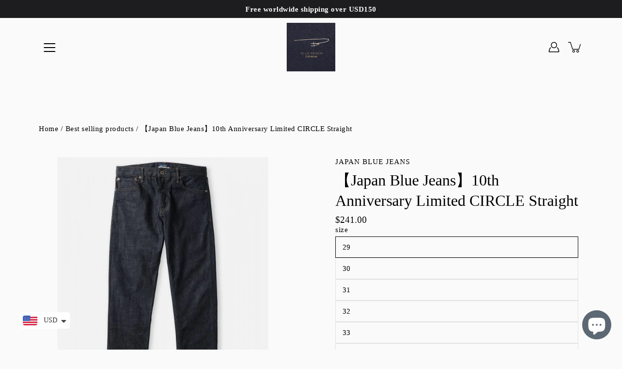

--- FILE ---
content_type: text/html; charset=utf-8
request_url: https://www.bluebeachdenim.shop/en-us/products/japan-blue-jeans-10th-anniversary-crazy-denim-circle-slim-straight
body_size: 39022
content:
<!doctype html>
<html class="no-js no-touch" lang="en">
<head>
<!-- Google tag (gtag.js) -->
<script async src="https://www.googletagmanager.com/gtag/js?id=G-1K9B3ND98J"></script>
<script>
  window.dataLayer = window.dataLayer || [];
  function gtag(){dataLayer.push(arguments);}
  gtag('js', new Date());

  gtag('config', 'G-1K9B3ND98J');
</script>
    
  <!-- Global site tag (gtag.js) - Google Analytics -->
<script async src="https://www.googletagmanager.com/gtag/js?id=UA-222463495-1"></script>
<script>
  window.dataLayer = window.dataLayer || [];
  function gtag(){dataLayer.push(arguments);}
  gtag('js', new Date());

  gtag('config', 'UA-222463495-1');
</script>

  <!-- Global site tag (gtag.js) - Google Analytics -->
<script async src="https://www.googletagmanager.com/gtag/js?id=G-8HRVSDTR9M"></script>
<script>
  window.dataLayer = window.dataLayer || [];
  function gtag(){dataLayer.push(arguments);}
  gtag('js', new Date());

  gtag('config', 'G-8HRVSDTR9M');
</script>
  <!-- Global site tag (gtag.js) - Google Analytics -->
<script async src="https://www.googletagmanager.com/gtag/js?id=G-H0NH89BPC1"></script>
<script>
  window.dataLayer = window.dataLayer || [];
  function gtag(){dataLayer.push(arguments);}
  gtag('js', new Date());

  gtag('config', 'G-H0NH89BPC1');
</script>
<script>
window.KiwiSizing = window.KiwiSizing === undefined ? {} : window.KiwiSizing;
KiwiSizing.shop = "blue-beach-denim.myshopify.com";


KiwiSizing.data = {
  collections: "287110398137,648193605925,284388589753,284189786297",
  tags: "2022salefw,2024年9月8折,2025SS20,238月八折,24 Dec Last Call,jbj,raw",
  product: "7149910229177",
  vendor: "Japan Blue Jeans",
  type: "Raw Color Pants Raw Jeans",
  title: "【Japan Blue Jeans】10th Anniversary Limited CIRCLE Straight",
  images: ["\/\/www.bluebeachdenim.shop\/cdn\/shop\/products\/j10thj3_01_1.jpg?v=1642133445","\/\/www.bluebeachdenim.shop\/cdn\/shop\/products\/j10thj3_03_1.jpg?v=1642133448","\/\/www.bluebeachdenim.shop\/cdn\/shop\/products\/j10thj3_04_1.jpg?v=1642133448","\/\/www.bluebeachdenim.shop\/cdn\/shop\/products\/j10thj3_05_1.jpg?v=1642133448","\/\/www.bluebeachdenim.shop\/cdn\/shop\/products\/j10thj3_06_1.jpg?v=1642133448","\/\/www.bluebeachdenim.shop\/cdn\/shop\/products\/j10thj3_07_1.jpg?v=1642133448","\/\/www.bluebeachdenim.shop\/cdn\/shop\/products\/j10thj3_08_1.jpg?v=1642133448","\/\/www.bluebeachdenim.shop\/cdn\/shop\/products\/j10thj3_09_1.jpg?v=1642133448","\/\/www.bluebeachdenim.shop\/cdn\/shop\/products\/j10thj3_10_1.jpg?v=1642133448","\/\/www.bluebeachdenim.shop\/cdn\/shop\/products\/j10thj3_11_1.jpg?v=1642133448","\/\/www.bluebeachdenim.shop\/cdn\/shop\/products\/j10thj3_02_1.jpg?v=1642133448"],
  options: [{"name":"size","position":1,"values":["29","30","31","32","33","34"]}],
  variants: [{"id":41758387699897,"title":"29","option1":"29","option2":null,"option3":null,"sku":"JPJ2200JNJ10TH3 29","requires_shipping":true,"taxable":true,"featured_image":{"id":31585368572089,"product_id":7149910229177,"position":1,"created_at":"2022-01-14T12:10:42+08:00","updated_at":"2022-01-14T12:10:45+08:00","alt":null,"width":583,"height":700,"src":"\/\/www.bluebeachdenim.shop\/cdn\/shop\/products\/j10thj3_01_1.jpg?v=1642133445","variant_ids":[41758387699897,41758387732665,41758387765433,41758387798201,41758387830969,41758387863737]},"available":false,"name":"【Japan Blue Jeans】10th Anniversary Limited CIRCLE Straight - 29","public_title":"29","options":["29"],"price":24100,"weight":0,"compare_at_price":null,"inventory_management":"shopify","barcode":null,"featured_media":{"alt":null,"id":23903475237049,"position":1,"preview_image":{"aspect_ratio":0.833,"height":700,"width":583,"src":"\/\/www.bluebeachdenim.shop\/cdn\/shop\/products\/j10thj3_01_1.jpg?v=1642133445"}},"requires_selling_plan":false,"selling_plan_allocations":[]},{"id":41758387732665,"title":"30","option1":"30","option2":null,"option3":null,"sku":"JPJ2200JNJ10TH3 30","requires_shipping":true,"taxable":true,"featured_image":{"id":31585368572089,"product_id":7149910229177,"position":1,"created_at":"2022-01-14T12:10:42+08:00","updated_at":"2022-01-14T12:10:45+08:00","alt":null,"width":583,"height":700,"src":"\/\/www.bluebeachdenim.shop\/cdn\/shop\/products\/j10thj3_01_1.jpg?v=1642133445","variant_ids":[41758387699897,41758387732665,41758387765433,41758387798201,41758387830969,41758387863737]},"available":false,"name":"【Japan Blue Jeans】10th Anniversary Limited CIRCLE Straight - 30","public_title":"30","options":["30"],"price":24100,"weight":0,"compare_at_price":null,"inventory_management":"shopify","barcode":null,"featured_media":{"alt":null,"id":23903475237049,"position":1,"preview_image":{"aspect_ratio":0.833,"height":700,"width":583,"src":"\/\/www.bluebeachdenim.shop\/cdn\/shop\/products\/j10thj3_01_1.jpg?v=1642133445"}},"requires_selling_plan":false,"selling_plan_allocations":[]},{"id":41758387765433,"title":"31","option1":"31","option2":null,"option3":null,"sku":"JPJ2200JNJ10TH3 31","requires_shipping":true,"taxable":true,"featured_image":{"id":31585368572089,"product_id":7149910229177,"position":1,"created_at":"2022-01-14T12:10:42+08:00","updated_at":"2022-01-14T12:10:45+08:00","alt":null,"width":583,"height":700,"src":"\/\/www.bluebeachdenim.shop\/cdn\/shop\/products\/j10thj3_01_1.jpg?v=1642133445","variant_ids":[41758387699897,41758387732665,41758387765433,41758387798201,41758387830969,41758387863737]},"available":false,"name":"【Japan Blue Jeans】10th Anniversary Limited CIRCLE Straight - 31","public_title":"31","options":["31"],"price":24100,"weight":0,"compare_at_price":null,"inventory_management":"shopify","barcode":null,"featured_media":{"alt":null,"id":23903475237049,"position":1,"preview_image":{"aspect_ratio":0.833,"height":700,"width":583,"src":"\/\/www.bluebeachdenim.shop\/cdn\/shop\/products\/j10thj3_01_1.jpg?v=1642133445"}},"requires_selling_plan":false,"selling_plan_allocations":[]},{"id":41758387798201,"title":"32","option1":"32","option2":null,"option3":null,"sku":"JPJ2200JNJ10TH3 32","requires_shipping":true,"taxable":true,"featured_image":{"id":31585368572089,"product_id":7149910229177,"position":1,"created_at":"2022-01-14T12:10:42+08:00","updated_at":"2022-01-14T12:10:45+08:00","alt":null,"width":583,"height":700,"src":"\/\/www.bluebeachdenim.shop\/cdn\/shop\/products\/j10thj3_01_1.jpg?v=1642133445","variant_ids":[41758387699897,41758387732665,41758387765433,41758387798201,41758387830969,41758387863737]},"available":false,"name":"【Japan Blue Jeans】10th Anniversary Limited CIRCLE Straight - 32","public_title":"32","options":["32"],"price":24100,"weight":0,"compare_at_price":null,"inventory_management":"shopify","barcode":null,"featured_media":{"alt":null,"id":23903475237049,"position":1,"preview_image":{"aspect_ratio":0.833,"height":700,"width":583,"src":"\/\/www.bluebeachdenim.shop\/cdn\/shop\/products\/j10thj3_01_1.jpg?v=1642133445"}},"requires_selling_plan":false,"selling_plan_allocations":[]},{"id":41758387830969,"title":"33","option1":"33","option2":null,"option3":null,"sku":"JPJ2200JNJ10TH3 33","requires_shipping":true,"taxable":true,"featured_image":{"id":31585368572089,"product_id":7149910229177,"position":1,"created_at":"2022-01-14T12:10:42+08:00","updated_at":"2022-01-14T12:10:45+08:00","alt":null,"width":583,"height":700,"src":"\/\/www.bluebeachdenim.shop\/cdn\/shop\/products\/j10thj3_01_1.jpg?v=1642133445","variant_ids":[41758387699897,41758387732665,41758387765433,41758387798201,41758387830969,41758387863737]},"available":false,"name":"【Japan Blue Jeans】10th Anniversary Limited CIRCLE Straight - 33","public_title":"33","options":["33"],"price":24100,"weight":0,"compare_at_price":null,"inventory_management":"shopify","barcode":null,"featured_media":{"alt":null,"id":23903475237049,"position":1,"preview_image":{"aspect_ratio":0.833,"height":700,"width":583,"src":"\/\/www.bluebeachdenim.shop\/cdn\/shop\/products\/j10thj3_01_1.jpg?v=1642133445"}},"requires_selling_plan":false,"selling_plan_allocations":[]},{"id":41758387863737,"title":"34","option1":"34","option2":null,"option3":null,"sku":"JPJ2200JNJ10TH3 34","requires_shipping":true,"taxable":true,"featured_image":{"id":31585368572089,"product_id":7149910229177,"position":1,"created_at":"2022-01-14T12:10:42+08:00","updated_at":"2022-01-14T12:10:45+08:00","alt":null,"width":583,"height":700,"src":"\/\/www.bluebeachdenim.shop\/cdn\/shop\/products\/j10thj3_01_1.jpg?v=1642133445","variant_ids":[41758387699897,41758387732665,41758387765433,41758387798201,41758387830969,41758387863737]},"available":false,"name":"【Japan Blue Jeans】10th Anniversary Limited CIRCLE Straight - 34","public_title":"34","options":["34"],"price":24100,"weight":0,"compare_at_price":null,"inventory_management":"shopify","barcode":null,"featured_media":{"alt":null,"id":23903475237049,"position":1,"preview_image":{"aspect_ratio":0.833,"height":700,"width":583,"src":"\/\/www.bluebeachdenim.shop\/cdn\/shop\/products\/j10thj3_01_1.jpg?v=1642133445"}},"requires_selling_plan":false,"selling_plan_allocations":[]}],
};

</script>
    <meta charset="utf-8">
  <meta http-equiv='X-UA-Compatible' content='IE=edge'>
  <meta name="viewport" content="width=device-width, height=device-height, initial-scale=1.0, minimum-scale=1.0">
  <link rel="canonical" href="https://www.bluebeachdenim.shop/en-us/products/japan-blue-jeans-10th-anniversary-crazy-denim-circle-slim-straight">
  
  <link rel="preload" as="style" href="//www.bluebeachdenim.shop/cdn/shop/t/2/assets/theme.css?v=45977515022616101671749459155">
  <link rel="preload" as="script" href="//www.bluebeachdenim.shop/cdn/shop/t/2/assets/lazysizes.min.js?v=111431644619468174291637913904">
  <link rel="preload" as="script" href="//www.bluebeachdenim.shop/cdn/shop/t/2/assets/theme.js?v=66929672967740914851729857143">
  <link rel="preload" as="image" href="//www.bluebeachdenim.shop/cdn/shop/t/2/assets/loading.svg?v=25500050876666789991637913904">

  <link rel="preconnect" href="https://cdn.shopify.com" crossorigin>
  <link rel="preconnect" href="https://fonts.shopify.com" crossorigin>
  <link rel="preconnect" href="https://monorail-edge.shopifysvc.com" crossorigin>
  <link rel="stylesheet" href="//www.bluebeachdenim.shop/cdn/shop/t/2/assets/akohub.css?v=5781167090533295531703502641" media="print" onload="this.media='all'">
  

  <!-- Avada Size Chart Script -->
 
 <script src="//www.bluebeachdenim.shop/cdn/shop/t/2/assets/size-chart-data.js?v=148924930280500760511640263557" defer="defer"></script>

<script>const AVADA_SC_LAST_UPDATE = 1640263554991</script>





<script>const AVADA_SC = {};
          AVADA_SC.product = {"id":7149910229177,"title":"【Japan Blue Jeans】10th Anniversary Limited CIRCLE Straight","handle":"japan-blue-jeans-10th-anniversary-crazy-denim-circle-slim-straight","description":"\u003cp data-mce-fragment=\"1\"\u003e \u003cspan class=\"tidied-202112134242-3\" data-mce-fragment=\"1\"\u003e\u003cb data-mce-fragment=\"1\"\u003e【Made in Japan】\u003c\/b\u003e\u003c\/span\u003e\u003c\/p\u003e\n\n\u003cp data-mce-fragment=\"1\"\u003e\u003cspan class=\"tidied-202112134242-4\" data-mce-fragment=\"1\"\u003eJapan Blue Japan Blue Jeans is a fast-growing denim brand in the past ten years under the Blue House Group.\u003c\/span\u003e\u003c\/p\u003e\n\n\u003cp data-mce-fragment=\"1\"\u003e\u003cspan class=\"tidied-202112134242-4\" data-mce-fragment=\"1\"\u003eCelebrating the upcoming 10th anniversary, launching the 10th anniversary model: CIRCLE denim pants\u003c\/span\u003e\u003c\/p\u003e\n\n\u003cp data-mce-fragment=\"1\"\u003eA series consisting of four fabrics and four styles.\u003c\/p\u003e\n\n\u003cp data-mce-fragment=\"1\"\u003eAll four fabrics are highly popular designs in Europe and America\u003c\/p\u003e\n\n \u003cp data-mce-fragment=\"1\"\u003eFor the 10th anniversary this time, four pieces of fabric were concentrated on the same pair of jeans at a time, satisfying\u003c\/p\u003e\n\n\u003cp data-mce-fragment=\"1\"\u003e\u003cspan class=\"tidied-202112134242-4\" data-mce-fragment=\"1\"\u003e--------------------------------\u003c\/span\u003e\u003c\/p\u003e\n\n\u003cp data-mce-fragment=\"1\"\u003e\u003cspan class=\"tidied-202112134242-3\" data-mce-fragment=\"1\"\u003e\u003cspan class=\"tidied-202110278830-3 tidied-202110277375-2\" data-mce-fragment=\"1\"\u003e\u003cstrong data-mce-fragment=\"1\"\u003e16.5oz special double-ear selvedge fabric\u003c\/strong\u003e\u003c\/span\u003e \u003cb data-mce-fragment=\"1\"\u003e, made of ultra-long-fiber cotton grown by hand and harvested by hand in Ivory Coast, Africa. This fabric has been a hot-selling style in Europe and America every year since it was first launched six years ago , its ultra-low-tension weaving process makes the heavy-weight fabric soft and suitable for daily wear, and gradually adapts to the body over time.\u003c\/b\u003e\u003cb data-mce-fragment=\"1\"\u003e \u003c\/b\u003e\u003c\/span\u003e\u003c\/p\u003e\n\n \u003cp data-mce-fragment=\"1\"\u003e\u003cspan class=\"tidied-202112134242-4\" data-mce-fragment=\"1\"\u003e\u003cspan class=\"tidied-202110278830-4 tidied-202110277375-3\" data-mce-fragment=\"1\"\u003eThe 14.8oz vintage selvedge\u003c\/span\u003e is spun from classic American Texas cotton. A slightly higher tension is added during the spinning process to make the cotton yarn more compact, which slightly increases the strength of the finished fabric. The dyeing is similar to that of early American fabrics The blue tone, so named vintage selvage.\u003c\/span\u003e\u003c\/p\u003e\n\n\u003cp data-mce-fragment=\"1\"\u003e\u003cspan class=\"tidied-202112134242-4\" data-mce-fragment=\"1\"\u003e\u003cspan class=\"tidied-202110278830-5 tidied-202110277375-4\" data-mce-fragment=\"1\"\u003eThe 12.5oz African cotton fabric\u003c\/span\u003e is made of rare African long-fiber cotton. The cotton in its original state is yellowish, brown, coffee and other colors. The inner weft of this model is mixed with 12% brown cotton to produce a slightly yellowish-brown texture. The African cotton has a solid and soft feel, which adds up to the retro texture of the 1930s look.\u003c\/span\u003e\u003c\/p\u003e\n\n \u003cp data-mce-fragment=\"1\"\u003e\u003cspan class=\"tidied-202112134242-4\" data-mce-fragment=\"1\"\u003e\u003cspan class=\"tidied-202110278830-6 tidied-202110277375-5\" data-mce-fragment=\"1\"\u003e12.5oz American cotton blended with Australian cotton\u003c\/span\u003e . Australian cotton itself is also a rare cotton in denim fabrics. Its characteristic is its extra soft texture. The low-tension weaving technology of antique old machines generally cannot be used on elastic fabrics. The unique feature of this cloth is that it is produced under the supervision of high-level and experienced cloth factory masters, so that the appearance of the finished product has the texture of pure cotton, but it retains \u003cspan class=\"tidied-202110277375-6 tidied-202112134242-3\" data-mce-fragment=\"1\"\u003ethe high comfort of elastic pants.\u003c\/span\u003e\u003c\/span\u003e\u003c\/p\u003e\n\n\u003cp class=\"xzvds\" data-mce-fragment=\"1\"\u003e\u003cbr data-mce-fragment=\"1\"\u003e\u003c\/p\u003e\n\n\u003cp class=\"xzvds\" data-mce-fragment=\"1\"\u003e\u003cspan class=\"tidied-202112134242-3\" data-mce-fragment=\"1\"\u003eThis 10th anniversary commemorative model has a total of four classic versions: ultra-narrow version, small straight, classic straight, slim tapered\u003c\/span\u003e\u003c\/p\u003e\n\n \u003cp class=\"xzvds\" data-mce-fragment=\"1\"\u003e\u003cspan class=\"tidied-202112134242-3\" data-mce-fragment=\"1\"\u003eBlue Beach mainly focuses on three types of trousers, which are \"small straight\", \"slim tapered\" and \"classic straight\".\u003c\/span\u003e\u003c\/p\u003e\n\n\u003cp class=\"xzvds\" data-mce-fragment=\"1\"\u003e\u003cspan class=\"tidied-202112134242-3\" data-mce-fragment=\"1\"\u003e#3 pants type is Slim Straight pants type is a narrow version of the classic straight leg, that is, the small straight cut that will never go out of fashion\u003c\/span\u003e\u003c\/p\u003e\n\n\u003cp class=\"xzvds\" data-mce-fragment=\"1\"\u003e\u003cspan class=\"tidied-202112134242-3\" data-mce-fragment=\"1\"\u003eFor friends whose thighs are not too strong, the proportion of this trousers has a certain modification, which can lengthen the visual effect\u003c\/span\u003e\u003c\/p\u003e\n\n\u003cp class=\"xzvds\" data-mce-fragment=\"1\"\u003e\u003cbr data-mce-fragment=\"1\"\u003e\u003c\/p\u003e\n\n\u003cp data-mce-fragment=\"1\"\u003e\u003cspan class=\"tidied-202112134242-3\" style=\"color: #ff2a00;\" data-mce-fragment=\"1\"\u003eAnyone who pre-orders or purchases the 10th anniversary denim jacket\u003c\/span\u003e\u003c\/p\u003e\n\n \u003cp data-mce-fragment=\"1\"\u003e\u003cspan class=\"tidied-202112134242-3\" style=\"color: #ff2a00;\" data-mce-fragment=\"1\"\u003eYou can get an \u003cstrong data-mce-fragment=\"1\"\u003eoriginal \"Japan Blue Mini Denim Jacket\" key charm\u003c\/strong\u003e , the retail price is about 800-1200 yuan.\u003c\/span\u003e\u003c\/p\u003e","published_at":"2022-01-09T17:56:59+08:00","created_at":"2022-01-09T17:56:59+08:00","vendor":"Japan Blue Jeans","type":"Raw Color Pants Raw Jeans","tags":["2022salefw","2024年9月8折","2025SS20","238月八折","24 Dec Last Call","jbj","raw"],"price":24100,"price_min":24100,"price_max":24100,"available":false,"price_varies":false,"compare_at_price":null,"compare_at_price_min":0,"compare_at_price_max":0,"compare_at_price_varies":false,"variants":[{"id":41758387699897,"title":"29","option1":"29","option2":null,"option3":null,"sku":"JPJ2200JNJ10TH3 29","requires_shipping":true,"taxable":true,"featured_image":{"id":31585368572089,"product_id":7149910229177,"position":1,"created_at":"2022-01-14T12:10:42+08:00","updated_at":"2022-01-14T12:10:45+08:00","alt":null,"width":583,"height":700,"src":"\/\/www.bluebeachdenim.shop\/cdn\/shop\/products\/j10thj3_01_1.jpg?v=1642133445","variant_ids":[41758387699897,41758387732665,41758387765433,41758387798201,41758387830969,41758387863737]},"available":false,"name":"【Japan Blue Jeans】10th Anniversary Limited CIRCLE Straight - 29","public_title":"29","options":["29"],"price":24100,"weight":0,"compare_at_price":null,"inventory_management":"shopify","barcode":null,"featured_media":{"alt":null,"id":23903475237049,"position":1,"preview_image":{"aspect_ratio":0.833,"height":700,"width":583,"src":"\/\/www.bluebeachdenim.shop\/cdn\/shop\/products\/j10thj3_01_1.jpg?v=1642133445"}},"requires_selling_plan":false,"selling_plan_allocations":[]},{"id":41758387732665,"title":"30","option1":"30","option2":null,"option3":null,"sku":"JPJ2200JNJ10TH3 30","requires_shipping":true,"taxable":true,"featured_image":{"id":31585368572089,"product_id":7149910229177,"position":1,"created_at":"2022-01-14T12:10:42+08:00","updated_at":"2022-01-14T12:10:45+08:00","alt":null,"width":583,"height":700,"src":"\/\/www.bluebeachdenim.shop\/cdn\/shop\/products\/j10thj3_01_1.jpg?v=1642133445","variant_ids":[41758387699897,41758387732665,41758387765433,41758387798201,41758387830969,41758387863737]},"available":false,"name":"【Japan Blue Jeans】10th Anniversary Limited CIRCLE Straight - 30","public_title":"30","options":["30"],"price":24100,"weight":0,"compare_at_price":null,"inventory_management":"shopify","barcode":null,"featured_media":{"alt":null,"id":23903475237049,"position":1,"preview_image":{"aspect_ratio":0.833,"height":700,"width":583,"src":"\/\/www.bluebeachdenim.shop\/cdn\/shop\/products\/j10thj3_01_1.jpg?v=1642133445"}},"requires_selling_plan":false,"selling_plan_allocations":[]},{"id":41758387765433,"title":"31","option1":"31","option2":null,"option3":null,"sku":"JPJ2200JNJ10TH3 31","requires_shipping":true,"taxable":true,"featured_image":{"id":31585368572089,"product_id":7149910229177,"position":1,"created_at":"2022-01-14T12:10:42+08:00","updated_at":"2022-01-14T12:10:45+08:00","alt":null,"width":583,"height":700,"src":"\/\/www.bluebeachdenim.shop\/cdn\/shop\/products\/j10thj3_01_1.jpg?v=1642133445","variant_ids":[41758387699897,41758387732665,41758387765433,41758387798201,41758387830969,41758387863737]},"available":false,"name":"【Japan Blue Jeans】10th Anniversary Limited CIRCLE Straight - 31","public_title":"31","options":["31"],"price":24100,"weight":0,"compare_at_price":null,"inventory_management":"shopify","barcode":null,"featured_media":{"alt":null,"id":23903475237049,"position":1,"preview_image":{"aspect_ratio":0.833,"height":700,"width":583,"src":"\/\/www.bluebeachdenim.shop\/cdn\/shop\/products\/j10thj3_01_1.jpg?v=1642133445"}},"requires_selling_plan":false,"selling_plan_allocations":[]},{"id":41758387798201,"title":"32","option1":"32","option2":null,"option3":null,"sku":"JPJ2200JNJ10TH3 32","requires_shipping":true,"taxable":true,"featured_image":{"id":31585368572089,"product_id":7149910229177,"position":1,"created_at":"2022-01-14T12:10:42+08:00","updated_at":"2022-01-14T12:10:45+08:00","alt":null,"width":583,"height":700,"src":"\/\/www.bluebeachdenim.shop\/cdn\/shop\/products\/j10thj3_01_1.jpg?v=1642133445","variant_ids":[41758387699897,41758387732665,41758387765433,41758387798201,41758387830969,41758387863737]},"available":false,"name":"【Japan Blue Jeans】10th Anniversary Limited CIRCLE Straight - 32","public_title":"32","options":["32"],"price":24100,"weight":0,"compare_at_price":null,"inventory_management":"shopify","barcode":null,"featured_media":{"alt":null,"id":23903475237049,"position":1,"preview_image":{"aspect_ratio":0.833,"height":700,"width":583,"src":"\/\/www.bluebeachdenim.shop\/cdn\/shop\/products\/j10thj3_01_1.jpg?v=1642133445"}},"requires_selling_plan":false,"selling_plan_allocations":[]},{"id":41758387830969,"title":"33","option1":"33","option2":null,"option3":null,"sku":"JPJ2200JNJ10TH3 33","requires_shipping":true,"taxable":true,"featured_image":{"id":31585368572089,"product_id":7149910229177,"position":1,"created_at":"2022-01-14T12:10:42+08:00","updated_at":"2022-01-14T12:10:45+08:00","alt":null,"width":583,"height":700,"src":"\/\/www.bluebeachdenim.shop\/cdn\/shop\/products\/j10thj3_01_1.jpg?v=1642133445","variant_ids":[41758387699897,41758387732665,41758387765433,41758387798201,41758387830969,41758387863737]},"available":false,"name":"【Japan Blue Jeans】10th Anniversary Limited CIRCLE Straight - 33","public_title":"33","options":["33"],"price":24100,"weight":0,"compare_at_price":null,"inventory_management":"shopify","barcode":null,"featured_media":{"alt":null,"id":23903475237049,"position":1,"preview_image":{"aspect_ratio":0.833,"height":700,"width":583,"src":"\/\/www.bluebeachdenim.shop\/cdn\/shop\/products\/j10thj3_01_1.jpg?v=1642133445"}},"requires_selling_plan":false,"selling_plan_allocations":[]},{"id":41758387863737,"title":"34","option1":"34","option2":null,"option3":null,"sku":"JPJ2200JNJ10TH3 34","requires_shipping":true,"taxable":true,"featured_image":{"id":31585368572089,"product_id":7149910229177,"position":1,"created_at":"2022-01-14T12:10:42+08:00","updated_at":"2022-01-14T12:10:45+08:00","alt":null,"width":583,"height":700,"src":"\/\/www.bluebeachdenim.shop\/cdn\/shop\/products\/j10thj3_01_1.jpg?v=1642133445","variant_ids":[41758387699897,41758387732665,41758387765433,41758387798201,41758387830969,41758387863737]},"available":false,"name":"【Japan Blue Jeans】10th Anniversary Limited CIRCLE Straight - 34","public_title":"34","options":["34"],"price":24100,"weight":0,"compare_at_price":null,"inventory_management":"shopify","barcode":null,"featured_media":{"alt":null,"id":23903475237049,"position":1,"preview_image":{"aspect_ratio":0.833,"height":700,"width":583,"src":"\/\/www.bluebeachdenim.shop\/cdn\/shop\/products\/j10thj3_01_1.jpg?v=1642133445"}},"requires_selling_plan":false,"selling_plan_allocations":[]}],"images":["\/\/www.bluebeachdenim.shop\/cdn\/shop\/products\/j10thj3_01_1.jpg?v=1642133445","\/\/www.bluebeachdenim.shop\/cdn\/shop\/products\/j10thj3_03_1.jpg?v=1642133448","\/\/www.bluebeachdenim.shop\/cdn\/shop\/products\/j10thj3_04_1.jpg?v=1642133448","\/\/www.bluebeachdenim.shop\/cdn\/shop\/products\/j10thj3_05_1.jpg?v=1642133448","\/\/www.bluebeachdenim.shop\/cdn\/shop\/products\/j10thj3_06_1.jpg?v=1642133448","\/\/www.bluebeachdenim.shop\/cdn\/shop\/products\/j10thj3_07_1.jpg?v=1642133448","\/\/www.bluebeachdenim.shop\/cdn\/shop\/products\/j10thj3_08_1.jpg?v=1642133448","\/\/www.bluebeachdenim.shop\/cdn\/shop\/products\/j10thj3_09_1.jpg?v=1642133448","\/\/www.bluebeachdenim.shop\/cdn\/shop\/products\/j10thj3_10_1.jpg?v=1642133448","\/\/www.bluebeachdenim.shop\/cdn\/shop\/products\/j10thj3_11_1.jpg?v=1642133448","\/\/www.bluebeachdenim.shop\/cdn\/shop\/products\/j10thj3_02_1.jpg?v=1642133448"],"featured_image":"\/\/www.bluebeachdenim.shop\/cdn\/shop\/products\/j10thj3_01_1.jpg?v=1642133445","options":["size"],"media":[{"alt":null,"id":23903475237049,"position":1,"preview_image":{"aspect_ratio":0.833,"height":700,"width":583,"src":"\/\/www.bluebeachdenim.shop\/cdn\/shop\/products\/j10thj3_01_1.jpg?v=1642133445"},"aspect_ratio":0.833,"height":700,"media_type":"image","src":"\/\/www.bluebeachdenim.shop\/cdn\/shop\/products\/j10thj3_01_1.jpg?v=1642133445","width":583},{"alt":null,"id":23903475302585,"position":2,"preview_image":{"aspect_ratio":0.833,"height":700,"width":583,"src":"\/\/www.bluebeachdenim.shop\/cdn\/shop\/products\/j10thj3_03_1.jpg?v=1642133448"},"aspect_ratio":0.833,"height":700,"media_type":"image","src":"\/\/www.bluebeachdenim.shop\/cdn\/shop\/products\/j10thj3_03_1.jpg?v=1642133448","width":583},{"alt":null,"id":23903475335353,"position":3,"preview_image":{"aspect_ratio":0.833,"height":700,"width":583,"src":"\/\/www.bluebeachdenim.shop\/cdn\/shop\/products\/j10thj3_04_1.jpg?v=1642133448"},"aspect_ratio":0.833,"height":700,"media_type":"image","src":"\/\/www.bluebeachdenim.shop\/cdn\/shop\/products\/j10thj3_04_1.jpg?v=1642133448","width":583},{"alt":null,"id":23903475368121,"position":4,"preview_image":{"aspect_ratio":0.833,"height":700,"width":583,"src":"\/\/www.bluebeachdenim.shop\/cdn\/shop\/products\/j10thj3_05_1.jpg?v=1642133448"},"aspect_ratio":0.833,"height":700,"media_type":"image","src":"\/\/www.bluebeachdenim.shop\/cdn\/shop\/products\/j10thj3_05_1.jpg?v=1642133448","width":583},{"alt":null,"id":23903475400889,"position":5,"preview_image":{"aspect_ratio":0.833,"height":700,"width":583,"src":"\/\/www.bluebeachdenim.shop\/cdn\/shop\/products\/j10thj3_06_1.jpg?v=1642133448"},"aspect_ratio":0.833,"height":700,"media_type":"image","src":"\/\/www.bluebeachdenim.shop\/cdn\/shop\/products\/j10thj3_06_1.jpg?v=1642133448","width":583},{"alt":null,"id":23903475433657,"position":6,"preview_image":{"aspect_ratio":0.833,"height":700,"width":583,"src":"\/\/www.bluebeachdenim.shop\/cdn\/shop\/products\/j10thj3_07_1.jpg?v=1642133448"},"aspect_ratio":0.833,"height":700,"media_type":"image","src":"\/\/www.bluebeachdenim.shop\/cdn\/shop\/products\/j10thj3_07_1.jpg?v=1642133448","width":583},{"alt":null,"id":23903475466425,"position":7,"preview_image":{"aspect_ratio":0.833,"height":700,"width":583,"src":"\/\/www.bluebeachdenim.shop\/cdn\/shop\/products\/j10thj3_08_1.jpg?v=1642133448"},"aspect_ratio":0.833,"height":700,"media_type":"image","src":"\/\/www.bluebeachdenim.shop\/cdn\/shop\/products\/j10thj3_08_1.jpg?v=1642133448","width":583},{"alt":null,"id":23903475499193,"position":8,"preview_image":{"aspect_ratio":0.833,"height":700,"width":583,"src":"\/\/www.bluebeachdenim.shop\/cdn\/shop\/products\/j10thj3_09_1.jpg?v=1642133448"},"aspect_ratio":0.833,"height":700,"media_type":"image","src":"\/\/www.bluebeachdenim.shop\/cdn\/shop\/products\/j10thj3_09_1.jpg?v=1642133448","width":583},{"alt":null,"id":23903475531961,"position":9,"preview_image":{"aspect_ratio":0.833,"height":700,"width":583,"src":"\/\/www.bluebeachdenim.shop\/cdn\/shop\/products\/j10thj3_10_1.jpg?v=1642133448"},"aspect_ratio":0.833,"height":700,"media_type":"image","src":"\/\/www.bluebeachdenim.shop\/cdn\/shop\/products\/j10thj3_10_1.jpg?v=1642133448","width":583},{"alt":null,"id":23903475597497,"position":10,"preview_image":{"aspect_ratio":0.833,"height":700,"width":583,"src":"\/\/www.bluebeachdenim.shop\/cdn\/shop\/products\/j10thj3_11_1.jpg?v=1642133448"},"aspect_ratio":0.833,"height":700,"media_type":"image","src":"\/\/www.bluebeachdenim.shop\/cdn\/shop\/products\/j10thj3_11_1.jpg?v=1642133448","width":583},{"alt":null,"id":23903475269817,"position":11,"preview_image":{"aspect_ratio":0.833,"height":700,"width":583,"src":"\/\/www.bluebeachdenim.shop\/cdn\/shop\/products\/j10thj3_02_1.jpg?v=1642133448"},"aspect_ratio":0.833,"height":700,"media_type":"image","src":"\/\/www.bluebeachdenim.shop\/cdn\/shop\/products\/j10thj3_02_1.jpg?v=1642133448","width":583}],"requires_selling_plan":false,"selling_plan_groups":[],"content":"\u003cp data-mce-fragment=\"1\"\u003e \u003cspan class=\"tidied-202112134242-3\" data-mce-fragment=\"1\"\u003e\u003cb data-mce-fragment=\"1\"\u003e【Made in Japan】\u003c\/b\u003e\u003c\/span\u003e\u003c\/p\u003e\n\n\u003cp data-mce-fragment=\"1\"\u003e\u003cspan class=\"tidied-202112134242-4\" data-mce-fragment=\"1\"\u003eJapan Blue Japan Blue Jeans is a fast-growing denim brand in the past ten years under the Blue House Group.\u003c\/span\u003e\u003c\/p\u003e\n\n\u003cp data-mce-fragment=\"1\"\u003e\u003cspan class=\"tidied-202112134242-4\" data-mce-fragment=\"1\"\u003eCelebrating the upcoming 10th anniversary, launching the 10th anniversary model: CIRCLE denim pants\u003c\/span\u003e\u003c\/p\u003e\n\n\u003cp data-mce-fragment=\"1\"\u003eA series consisting of four fabrics and four styles.\u003c\/p\u003e\n\n\u003cp data-mce-fragment=\"1\"\u003eAll four fabrics are highly popular designs in Europe and America\u003c\/p\u003e\n\n \u003cp data-mce-fragment=\"1\"\u003eFor the 10th anniversary this time, four pieces of fabric were concentrated on the same pair of jeans at a time, satisfying\u003c\/p\u003e\n\n\u003cp data-mce-fragment=\"1\"\u003e\u003cspan class=\"tidied-202112134242-4\" data-mce-fragment=\"1\"\u003e--------------------------------\u003c\/span\u003e\u003c\/p\u003e\n\n\u003cp data-mce-fragment=\"1\"\u003e\u003cspan class=\"tidied-202112134242-3\" data-mce-fragment=\"1\"\u003e\u003cspan class=\"tidied-202110278830-3 tidied-202110277375-2\" data-mce-fragment=\"1\"\u003e\u003cstrong data-mce-fragment=\"1\"\u003e16.5oz special double-ear selvedge fabric\u003c\/strong\u003e\u003c\/span\u003e \u003cb data-mce-fragment=\"1\"\u003e, made of ultra-long-fiber cotton grown by hand and harvested by hand in Ivory Coast, Africa. This fabric has been a hot-selling style in Europe and America every year since it was first launched six years ago , its ultra-low-tension weaving process makes the heavy-weight fabric soft and suitable for daily wear, and gradually adapts to the body over time.\u003c\/b\u003e\u003cb data-mce-fragment=\"1\"\u003e \u003c\/b\u003e\u003c\/span\u003e\u003c\/p\u003e\n\n \u003cp data-mce-fragment=\"1\"\u003e\u003cspan class=\"tidied-202112134242-4\" data-mce-fragment=\"1\"\u003e\u003cspan class=\"tidied-202110278830-4 tidied-202110277375-3\" data-mce-fragment=\"1\"\u003eThe 14.8oz vintage selvedge\u003c\/span\u003e is spun from classic American Texas cotton. A slightly higher tension is added during the spinning process to make the cotton yarn more compact, which slightly increases the strength of the finished fabric. The dyeing is similar to that of early American fabrics The blue tone, so named vintage selvage.\u003c\/span\u003e\u003c\/p\u003e\n\n\u003cp data-mce-fragment=\"1\"\u003e\u003cspan class=\"tidied-202112134242-4\" data-mce-fragment=\"1\"\u003e\u003cspan class=\"tidied-202110278830-5 tidied-202110277375-4\" data-mce-fragment=\"1\"\u003eThe 12.5oz African cotton fabric\u003c\/span\u003e is made of rare African long-fiber cotton. The cotton in its original state is yellowish, brown, coffee and other colors. The inner weft of this model is mixed with 12% brown cotton to produce a slightly yellowish-brown texture. The African cotton has a solid and soft feel, which adds up to the retro texture of the 1930s look.\u003c\/span\u003e\u003c\/p\u003e\n\n \u003cp data-mce-fragment=\"1\"\u003e\u003cspan class=\"tidied-202112134242-4\" data-mce-fragment=\"1\"\u003e\u003cspan class=\"tidied-202110278830-6 tidied-202110277375-5\" data-mce-fragment=\"1\"\u003e12.5oz American cotton blended with Australian cotton\u003c\/span\u003e . Australian cotton itself is also a rare cotton in denim fabrics. Its characteristic is its extra soft texture. The low-tension weaving technology of antique old machines generally cannot be used on elastic fabrics. The unique feature of this cloth is that it is produced under the supervision of high-level and experienced cloth factory masters, so that the appearance of the finished product has the texture of pure cotton, but it retains \u003cspan class=\"tidied-202110277375-6 tidied-202112134242-3\" data-mce-fragment=\"1\"\u003ethe high comfort of elastic pants.\u003c\/span\u003e\u003c\/span\u003e\u003c\/p\u003e\n\n\u003cp class=\"xzvds\" data-mce-fragment=\"1\"\u003e\u003cbr data-mce-fragment=\"1\"\u003e\u003c\/p\u003e\n\n\u003cp class=\"xzvds\" data-mce-fragment=\"1\"\u003e\u003cspan class=\"tidied-202112134242-3\" data-mce-fragment=\"1\"\u003eThis 10th anniversary commemorative model has a total of four classic versions: ultra-narrow version, small straight, classic straight, slim tapered\u003c\/span\u003e\u003c\/p\u003e\n\n \u003cp class=\"xzvds\" data-mce-fragment=\"1\"\u003e\u003cspan class=\"tidied-202112134242-3\" data-mce-fragment=\"1\"\u003eBlue Beach mainly focuses on three types of trousers, which are \"small straight\", \"slim tapered\" and \"classic straight\".\u003c\/span\u003e\u003c\/p\u003e\n\n\u003cp class=\"xzvds\" data-mce-fragment=\"1\"\u003e\u003cspan class=\"tidied-202112134242-3\" data-mce-fragment=\"1\"\u003e#3 pants type is Slim Straight pants type is a narrow version of the classic straight leg, that is, the small straight cut that will never go out of fashion\u003c\/span\u003e\u003c\/p\u003e\n\n\u003cp class=\"xzvds\" data-mce-fragment=\"1\"\u003e\u003cspan class=\"tidied-202112134242-3\" data-mce-fragment=\"1\"\u003eFor friends whose thighs are not too strong, the proportion of this trousers has a certain modification, which can lengthen the visual effect\u003c\/span\u003e\u003c\/p\u003e\n\n\u003cp class=\"xzvds\" data-mce-fragment=\"1\"\u003e\u003cbr data-mce-fragment=\"1\"\u003e\u003c\/p\u003e\n\n\u003cp data-mce-fragment=\"1\"\u003e\u003cspan class=\"tidied-202112134242-3\" style=\"color: #ff2a00;\" data-mce-fragment=\"1\"\u003eAnyone who pre-orders or purchases the 10th anniversary denim jacket\u003c\/span\u003e\u003c\/p\u003e\n\n \u003cp data-mce-fragment=\"1\"\u003e\u003cspan class=\"tidied-202112134242-3\" style=\"color: #ff2a00;\" data-mce-fragment=\"1\"\u003eYou can get an \u003cstrong data-mce-fragment=\"1\"\u003eoriginal \"Japan Blue Mini Denim Jacket\" key charm\u003c\/strong\u003e , the retail price is about 800-1200 yuan.\u003c\/span\u003e\u003c\/p\u003e"};
          AVADA_SC.template = "product";
          AVADA_SC.collections = [];
          AVADA_SC.collections.push("")
          
          AVADA_SC.collections.push("287110398137");
          
          AVADA_SC.collections.push("648193605925");
          
          AVADA_SC.collections.push("284388589753");
          
          AVADA_SC.collections.push("284189786297");
          
  </script>
  <!-- /Avada Size Chart Script -->

<title>【Japan Blue Jeans】10th Anniversary Limited CIRCLE Straight &ndash; Blue Beach Denim</title><link rel="shortcut icon" href="//www.bluebeachdenim.shop/cdn/shop/files/01_8fedcc7c-8dcb-4bd2-a4d1-574fb5117073_32x32.png?v=1643441574" type="image/png"><meta name="description" content="【Made in Japan】 Japan Blue Japan Blue Jeans is a fast-growing denim brand in the past ten years under the Blue House Group. Celebrating the upcoming 10th anniversary, launching the 10th anniversary model: CIRCLE denim pants A series consisting of four fabrics and four styles. All four fabrics are highly popular designs"><!-- /snippets/social-meta-tags.liquid -->




<meta property="og:site_name" content="Blue Beach Denim">
<meta property="og:url" content="https://www.bluebeachdenim.shop/en-us/products/japan-blue-jeans-10th-anniversary-crazy-denim-circle-slim-straight">
<meta property="og:title" content="【Japan Blue Jeans】10th Anniversary Limited CIRCLE Straight">
<meta property="og:type" content="product">
<meta property="og:description" content="【Made in Japan】 Japan Blue Japan Blue Jeans is a fast-growing denim brand in the past ten years under the Blue House Group. Celebrating the upcoming 10th anniversary, launching the 10th anniversary model: CIRCLE denim pants A series consisting of four fabrics and four styles. All four fabrics are highly popular designs">

  <meta property="og:price:amount" content="241.00">
  <meta property="og:price:currency" content="USD">

<meta property="og:image" content="http://www.bluebeachdenim.shop/cdn/shop/products/j10thj3_01_1_1200x1200.jpg?v=1642133445"><meta property="og:image" content="http://www.bluebeachdenim.shop/cdn/shop/products/j10thj3_03_1_1200x1200.jpg?v=1642133448"><meta property="og:image" content="http://www.bluebeachdenim.shop/cdn/shop/products/j10thj3_04_1_1200x1200.jpg?v=1642133448">
<meta property="og:image:secure_url" content="https://www.bluebeachdenim.shop/cdn/shop/products/j10thj3_01_1_1200x1200.jpg?v=1642133445"><meta property="og:image:secure_url" content="https://www.bluebeachdenim.shop/cdn/shop/products/j10thj3_03_1_1200x1200.jpg?v=1642133448"><meta property="og:image:secure_url" content="https://www.bluebeachdenim.shop/cdn/shop/products/j10thj3_04_1_1200x1200.jpg?v=1642133448">


<meta name="twitter:card" content="summary_large_image">
<meta name="twitter:title" content="【Japan Blue Jeans】10th Anniversary Limited CIRCLE Straight">
<meta name="twitter:description" content="【Made in Japan】 Japan Blue Japan Blue Jeans is a fast-growing denim brand in the past ten years under the Blue House Group. Celebrating the upcoming 10th anniversary, launching the 10th anniversary model: CIRCLE denim pants A series consisting of four fabrics and four styles. All four fabrics are highly popular designs">
<style data-shopify>









:root {
  ---color-background: #fafafa;
  ---color-background-alpha-25: rgba(250, 250, 250, 0.25);
  ---color-background-alpha-35: rgba(250, 250, 250, 0.35);
  ---color-background-alpha-60: rgba(250, 250, 250, 0.6);
  ---color-background-overlay: rgba(250, 250, 250, 0.9);
  ---color-background-table-header: #7a7a7a;
  ---color-heading: #000000;
  ---color-text: #000000;
  ---color-text-alpha-5: rgba(0, 0, 0, 0.05);
  ---color-text-alpha-8: rgba(0, 0, 0, 0.08);
  ---color-text-alpha-10: rgba(0, 0, 0, 0.1);
  ---color-text-alpha-25: rgba(0, 0, 0, 0.25);
  ---color-text-alpha-30: rgba(0, 0, 0, 0.3);
  ---color-text-alpha-55: rgba(0, 0, 0, 0.55);
  ---color-text-alpha-60: rgba(0, 0, 0, 0.6);
  ---color-label: rgba(0, 0, 0, 0.8);
  ---color-input-placeholder: rgba(0, 0, 0, 0.5);
  ---color-cart-text: rgba(0, 0, 0, 0.6);
  ---color-border: #1d1d1f;
  ---color-border-alpha-8: rgba(29, 29, 31, 0.08);
  ---color-border-dark: #000000;
  ---color-error-text: #d02e2e;
  ---color-error-bg: rgba(208, 46, 46, 0.05);
  ---color-error-border: rgba(208, 46, 46, 0.25);
  ---color-badge-text: #fff;
  ---color-badge-bg: #2e3234;
  ---color-button-primary-bg: #000000;
  ---color-button-primary-text: #fff;
  ---color-button-primary-border: #000000;
  ---color-button-secondary-bg: #000000;
  ---color-button-secondary-text: #fff;
  ---color-button-secondary-border: #000000;
  ---color-button-alt-bg: transparent;
  ---color-button-alt-text: #000000;
  ---color-button-alt-border: #000000;
  ---color-search-overlay: rgba(51, 51, 51, 0.5);

  ---body-letter-spacing: 0.5px;
  ---heading-letter-spacing: 0px;

  ---body-font-family: "New York", Iowan Old Style, Apple Garamond, Baskerville, Times New Roman, Droid Serif, Times, Source Serif Pro, serif, Apple Color Emoji, Segoe UI Emoji, Segoe UI Symbol;
  ---heading-font-family: "New York", Iowan Old Style, Apple Garamond, Baskerville, Times New Roman, Droid Serif, Times, Source Serif Pro, serif, Apple Color Emoji, Segoe UI Emoji, Segoe UI Symbol;

  ---body-font-weight: 400;
  ---heading-font-weight: 400;

  ---body-font-style: normal;
  ---heading-font-style: normal;

  ---body-font-weight-medium: 400;
  ---body-font-weight-bold: 700;

  ---heading-font-weight-bold: 700;

  ---font-adjust-body: 1.1;
  ---font-adjust-heading: 1.0;--rating-font-size: calc(var(---font-adjust-body) * 1.1);
  --rating-letter-spacing: 0.15;

  ---image-size: cover;
  ---image-aspect-ratio: 1.1;
  ---image-aspect-ratio-padding: 110.0%;

  --icon-loading: url( "//www.bluebeachdenim.shop/cdn/shop/t/2/assets/loading.svg?v=25500050876666789991637913904" );
  --icon-zoom-in: url( "//www.bluebeachdenim.shop/cdn/shop/t/2/assets/icon-zoom-in.svg?v=66463440030260818311637913903" );
  --icon-zoom-out: url( "//www.bluebeachdenim.shop/cdn/shop/t/2/assets/icon-zoom-out.svg?v=19447117299412374421637913903" );

  --header-height: 120px;
  --header-initial-height: 120px;
  --scrollbar-width: 0px;
  --collection-featured-block-height: none;

  
  --color-placeholder-bg: #ABA9A9;
  --color-placeholder-fill: rgba(246, 247, 255, 0.3);

  --swatch-size: 22px;

  
  --overlay-color: #000;
  --overlay-opacity: 0;

  
  --gutter: 10px;
}</style><link href="//www.bluebeachdenim.shop/cdn/shop/t/2/assets/theme.css?v=45977515022616101671749459155" rel="stylesheet" type="text/css" media="all" /><script type="text/javascript">
    if (window.MSInputMethodContext && document.documentMode) {
      var scripts = document.getElementsByTagName('script')[0];
      var polyfill = document.createElement("script");
      polyfill.defer = true;
      polyfill.src = "//www.bluebeachdenim.shop/cdn/shop/t/2/assets/ie11.js?v=144489047535103983231637913903";

      scripts.parentNode.insertBefore(polyfill, scripts);
    } else {
      document.documentElement.className = document.documentElement.className.replace('no-js', 'js');
    }

    
    

    let root = '/en-us';
    if (root[root.length - 1] !== '/') {
      root = `${root}/`;
    }

    window.theme = {
      info: {
        name: 'Modular'
      },
      version: '3.1.0',
      routes: {
        root_url: root,
        search_url: "\/en-us\/search",
        cart_url: "\/en-us\/cart",
        product_recommendations_url: "\/en-us\/recommendations\/products"
      },
      assets: {
        photoswipe: '//www.bluebeachdenim.shop/cdn/shop/t/2/assets/photoswipe.js?v=130085143056322247361637913905',
        smoothscroll: '//www.bluebeachdenim.shop/cdn/shop/t/2/assets/smoothscroll.js?v=37906625415260927261637913905',
        no_image: "//www.bluebeachdenim.shop/cdn/shopifycloud/storefront/assets/no-image-2048-a2addb12_1024x.gif",
        blank: "\/\/www.bluebeachdenim.shop\/cdn\/shop\/t\/2\/assets\/blank_1x1.gif?v=50849316544257392421637913901",
        swatches: '//www.bluebeachdenim.shop/cdn/shop/t/2/assets/swatches.json?v=153762849283573572451637913906',
        base: "//www.bluebeachdenim.shop/cdn/shop/t/2/assets/",
        image: '//www.bluebeachdenim.shop/cdn/shop/t/2/assets/image.png?v=9863',
      },
      translations: {
        add_to_cart: "Add to Cart",
        form_submit: "Add to Cart",
        form_submit_error: "Woops!",
        on_sale: "On Sale",
        pre_order: "Pre-order",
        sold_out: "Sold out",
        unavailable: "Unavailable",
        from: "From",
        no_results: "No results found",
        color: ["Color"," Colour"],
      },
      icons: {
        arrow: '<svg aria-hidden="true" focusable="false" role="presentation" class="icon icon-arrow" viewBox="0 0 1024 1024"><path d="M926.553 256.428c25.96-23.409 62.316-19.611 83.605 7.033 20.439 25.582 18.251 61.132-6.623 83.562l-467.01 421.128c-22.547 20.331-56.39 19.789-78.311-1.237L19.143 345.786c-24.181-23.193-25.331-58.79-4.144-83.721 22.077-25.978 58.543-28.612 83.785-4.402l400.458 384.094 427.311-385.33z"/></svg>',
        arrowSlider: '<svg aria-hidden="true" focusable="false" role="presentation" class="icon icon-submit" viewBox="0 0 1024 1024"><path d="M1023.998 511.724v-6.44a4.818 4.818 0 00-1.605-3.215l-.005-.005c0-1.61-1.61-1.61-1.61-3.22s-1.61-1.61-1.61-3.22c-.89 0-1.61-.72-1.61-1.61L652.074 115.649c-6.058-5.789-14.286-9.354-23.346-9.354s-17.288 3.564-23.358 9.366l.013-.013c-6.101 5.61-9.909 13.631-9.909 22.541s3.81 16.931 9.888 22.52l.022.02 307.522 318.793H32.201C14.416 479.522 0 493.939 0 511.723s14.417 32.201 32.201 32.201h887.145L605.384 862.717a32.062 32.062 0 00-8.429 21.72c0 9.19 3.851 17.481 10.025 23.347l.014.013c5.61 6.101 13.631 9.909 22.541 9.909s16.931-3.81 22.52-9.888l.02-.022 363.874-370.315c0-1.61 0-1.61 1.61-3.22.89 0 1.61-.72 1.61-1.61 0-1.61 1.61-1.61 1.61-3.22h1.61v-3.22a4.81 4.81 0 001.608-3.203l.002-.017v-11.27z"/></svg>',
        arrowNavSlider: 'M0.0776563715,49.6974826 L0.0776563715,50.3266624 C0.0882978908,50.4524827 0.146435015,50.5626537 0.234305795,50.6407437 C0.234697028,50.7982538 0.39181593,50.7982538 0.39181593,50.9556075 C0.39181593,51.1129611 0.548934833,51.1127264 0.548934833,51.27008 C0.636101395,51.27008 0.706053735,51.3405018 0.706053735,51.4271989 L36.3981789,88.377449 C36.9898787,88.9427015 37.7935482,89.2908983 38.6778897,89.2908983 C39.5622313,89.2908983 40.3661354,88.9429363 40.9590089,88.3761189 C41.5534473,87.8297238 41.9253528,87.0464767 41.9253528,86.1759065 C41.9253528,85.3053363 41.5534473,84.5227934 40.9597131,83.9766331 L10.297036,52.0652206 L96.9330092,52.8421298 C98.6696895,52.8421298 100.077578,51.4342411 100.077578,49.6975608 C100.077578,47.9608805 98.6696895,46.5529919 96.9330092,46.5529919 L10.297036,46.5529919 L40.9578352,15.4206794 C41.4680804,14.8636428 41.7811445,14.1180323 41.7811445,13.299496 C41.7811445,12.4018526 41.4053267,11.5926276 40.8022812,11.0197852 C40.2533823,10.422843 39.4701352,10.0509375 38.599565,10.0509375 C37.7289948,10.0509375 36.9464519,10.422843 36.4002916,11.0165771 L36.3981007,11.018768 L0.863172638,47.1829542 C0.863172638,47.3400731 0.863172638,47.3400731 0.706053735,47.4974267 C0.618887173,47.4974267 0.548934833,47.5678485 0.548934833,47.6545456 C0.548934833,47.8116645 0.39181593,47.8116645 0.39181593,47.9690181 L0.234697028,47.9690181 L0.234697028,48.2834907 C0.146356768,48.3619719 0.0882196443,48.4723777 0.077578125,48.5964766 L0.077578125,49.6984215 L0.0776563715,49.6974826 Z',
        arrowLong: '<svg aria-hidden="true" focusable="false" role="presentation" class="icon icon-arrow-long" viewBox="0 0 1024 1024"><path d="M525.379 1020.065l114.69-110.279c7.645-7.353 7.645-18.379 0-25.732s-19.113-7.353-26.762 0l-82.194 77.195V18.379C531.113 7.35 523.468 0 512 0s-19.113 7.353-19.113 18.379v942.87l-82.194-79.033c-7.645-7.353-19.113-7.353-26.762 0-3.823 3.676-5.734 9.191-5.734 12.868s1.911 9.191 5.734 12.868l114.69 110.279c7.645 7.353 19.113 7.353 26.762 1.838z"/></svg>',
        check: '<svg aria-hidden="true" focusable="false" role="presentation" class="icon icon-check" viewBox="0 0 1317 1024"><path d="M1277.067 47.359c-42.785-42.731-112.096-42.731-154.88 0L424.495 745.781l-232.32-233.782c-43.178-40.234-110.463-39.047-152.195 2.685s-42.919 109.017-2.685 152.195L347.056 976.64c42.785 42.731 112.096 42.731 154.88 0l775.132-774.401c42.731-42.785 42.731-112.096 0-154.88z"/></svg>',
        close: '<svg aria-hidden="true" focusable="false" role="presentation" class="icon icon-close" viewBox="0 0 1024 1024"><path d="M446.174 512L13.632 79.458c-18.177-18.177-18.177-47.649 0-65.826s47.649-18.177 65.826 0L512 446.174 944.542 13.632c18.177-18.177 47.649-18.177 65.826 0s18.177 47.649 0 65.826L577.826 512l432.542 432.542c18.177 18.177 18.177 47.649 0 65.826s-47.649 18.177-65.826 0L512 577.826 79.458 1010.368c-18.177 18.177-47.649 18.177-65.826 0s-18.177-47.649 0-65.826L446.174 512z"/></svg>',
        plus: '<svg aria-hidden="true" focusable="false" role="presentation" class="icon icon-plus" viewBox="0 0 1024 1024"><path d="M465.066 465.067l.001-411.166c-.005-.407-.005-.407-.006-.805 0-29.324 23.796-53.095 53.149-53.095s53.149 23.771 53.149 53.095c-.001.365-.001.365-.004.524l-.009 411.446 398.754.001c.407-.005.407-.005.805-.006 29.324 0 53.095 23.796 53.095 53.149s-23.771 53.149-53.095 53.149c-.365-.001-.365-.001-.524-.004l-399.037-.009-.009 396.75a53.99 53.99 0 01.071 2.762c0 29.35-23.817 53.142-53.197 53.142-28.299 0-51.612-22.132-53.124-50.361l-.044-.832.583-.382-.586.017c-.02-.795-.02-.795-.024-1.59.011-1.42.011-1.42.05-1.933l.001-397.576-409.162-.009c-1.378.059-1.378.059-2.762.071-29.35 0-53.142-23.817-53.142-53.197 0-28.299 22.132-51.612 50.361-53.124l.832-.044.382.583-.017-.586c.795-.02.795-.02 1.59-.024 1.42.011 1.42.011 1.933.05l409.986.001z"/></svg>',
        minus: '<svg aria-hidden="true" focusable="false" role="presentation" class="icon icon-minus" viewBox="0 0 1024 1024"><path d="M51.573 459.468l-.017-.585c.795-.02.795-.02 1.59-.024 1.42.011 1.42.011 1.933.05l915.021.002c.407-.005.407-.005.805-.006 29.324 0 53.095 23.771 53.095 53.095s-23.771 53.095-53.095 53.095c-.365-.001-.365-.001-.524-.004l-914.477-.021c-1.378.059-1.378.059-2.762.071C23.792 565.141 0 541.348 0 511.999c0-28.271 22.132-51.558 50.361-53.069l.832-.044.382.582z"/></svg>',
      },
      settings: {
        enableAcceptTerms: true,
        enableAjaxCart: false,
        enablePaymentButton: true,
        enableVideoLooping: true,
        showQuickView: false,
        showQuantity: false,
        imageBackgroundSize: "cover",
        productBadgeStyle: "circle",
        searchType: "product",
        hoverImage: true,
      }
    };
    window.moneyFormat = "${{amount}}";
    window.slate = window.slate || {};
    window.lazySizesConfig = window.lazySizesConfig || {};
    window.lazySizesConfig.preloadAfterLoad = true;
  </script>

  <!-- Theme Javascript ============================================================== -->
  <script src="//www.bluebeachdenim.shop/cdn/shop/t/2/assets/lazysizes.min.js?v=111431644619468174291637913904" async></script>
  <script src="//www.bluebeachdenim.shop/cdn/shop/t/2/assets/vendor.js?v=176007356624558716481637913909" defer></script>
  <script src="//www.bluebeachdenim.shop/cdn/shop/t/2/assets/theme.js?v=66929672967740914851729857143" defer></script><!-- Shopify app scripts =========================================================== -->
  <script>window.performance && window.performance.mark && window.performance.mark('shopify.content_for_header.start');</script><meta name="google-site-verification" content="kfJZYPk5ydLepElhilsuEihYUEdWtaOPVhZ-ViLOw7k">
<meta name="facebook-domain-verification" content="71pv9u3nc352xelg6gqhniamdzgosx">
<meta name="facebook-domain-verification" content="yaih31yvshk0snzi7qykoi7xathjwq">
<meta id="shopify-digital-wallet" name="shopify-digital-wallet" content="/60608020665/digital_wallets/dialog">
<meta name="shopify-checkout-api-token" content="111657b0d6b34df9eda3f71b7fce1447">
<link rel="alternate" hreflang="x-default" href="https://www.bluebeachdenim.shop/en-us/products/japan-blue-jeans-10th-anniversary-crazy-denim-circle-slim-straight">
<link rel="alternate" hreflang="en" href="https://www.bluebeachdenim.shop/en-us/products/japan-blue-jeans-10th-anniversary-crazy-denim-circle-slim-straight">
<link rel="alternate" hreflang="zh-Hant-CN" href="https://www.bluebeachdenim.shop/products/japan-blue-jeans-10th-anniversary-crazy-denim-circle-slim-straight">
<link rel="alternate" hreflang="zh-Hant-HK" href="https://www.bluebeachdenim.shop/products/japan-blue-jeans-10th-anniversary-crazy-denim-circle-slim-straight">
<link rel="alternate" hreflang="zh-Hant-MO" href="https://www.bluebeachdenim.shop/products/japan-blue-jeans-10th-anniversary-crazy-denim-circle-slim-straight">
<link rel="alternate" hreflang="zh-Hant-TW" href="https://www.bluebeachdenim.shop/products/japan-blue-jeans-10th-anniversary-crazy-denim-circle-slim-straight">
<link rel="alternate" type="application/json+oembed" href="https://www.bluebeachdenim.shop/en-us/products/japan-blue-jeans-10th-anniversary-crazy-denim-circle-slim-straight.oembed">
<script async="async" src="/checkouts/internal/preloads.js?locale=en-US"></script>
<link rel="preconnect" href="https://shop.app" crossorigin="anonymous">
<script async="async" src="https://shop.app/checkouts/internal/preloads.js?locale=en-US&shop_id=60608020665" crossorigin="anonymous"></script>
<script id="apple-pay-shop-capabilities" type="application/json">{"shopId":60608020665,"countryCode":"HK","currencyCode":"USD","merchantCapabilities":["supports3DS"],"merchantId":"gid:\/\/shopify\/Shop\/60608020665","merchantName":"Blue Beach Denim","requiredBillingContactFields":["postalAddress","email","phone"],"requiredShippingContactFields":["postalAddress","email","phone"],"shippingType":"shipping","supportedNetworks":["visa","masterCard","amex"],"total":{"type":"pending","label":"Blue Beach Denim","amount":"1.00"},"shopifyPaymentsEnabled":true,"supportsSubscriptions":true}</script>
<script id="shopify-features" type="application/json">{"accessToken":"111657b0d6b34df9eda3f71b7fce1447","betas":["rich-media-storefront-analytics"],"domain":"www.bluebeachdenim.shop","predictiveSearch":false,"shopId":60608020665,"locale":"en"}</script>
<script>var Shopify = Shopify || {};
Shopify.shop = "blue-beach-denim.myshopify.com";
Shopify.locale = "en";
Shopify.currency = {"active":"USD","rate":"0.032268822"};
Shopify.country = "US";
Shopify.theme = {"name":"Modular","id":128158105785,"schema_name":"Modular","schema_version":"3.1.0","theme_store_id":849,"role":"main"};
Shopify.theme.handle = "null";
Shopify.theme.style = {"id":null,"handle":null};
Shopify.cdnHost = "www.bluebeachdenim.shop/cdn";
Shopify.routes = Shopify.routes || {};
Shopify.routes.root = "/en-us/";</script>
<script type="module">!function(o){(o.Shopify=o.Shopify||{}).modules=!0}(window);</script>
<script>!function(o){function n(){var o=[];function n(){o.push(Array.prototype.slice.apply(arguments))}return n.q=o,n}var t=o.Shopify=o.Shopify||{};t.loadFeatures=n(),t.autoloadFeatures=n()}(window);</script>
<script>
  window.ShopifyPay = window.ShopifyPay || {};
  window.ShopifyPay.apiHost = "shop.app\/pay";
  window.ShopifyPay.redirectState = null;
</script>
<script id="shop-js-analytics" type="application/json">{"pageType":"product"}</script>
<script defer="defer" async type="module" src="//www.bluebeachdenim.shop/cdn/shopifycloud/shop-js/modules/v2/client.init-shop-cart-sync_BdyHc3Nr.en.esm.js"></script>
<script defer="defer" async type="module" src="//www.bluebeachdenim.shop/cdn/shopifycloud/shop-js/modules/v2/chunk.common_Daul8nwZ.esm.js"></script>
<script type="module">
  await import("//www.bluebeachdenim.shop/cdn/shopifycloud/shop-js/modules/v2/client.init-shop-cart-sync_BdyHc3Nr.en.esm.js");
await import("//www.bluebeachdenim.shop/cdn/shopifycloud/shop-js/modules/v2/chunk.common_Daul8nwZ.esm.js");

  window.Shopify.SignInWithShop?.initShopCartSync?.({"fedCMEnabled":true,"windoidEnabled":true});

</script>
<script>
  window.Shopify = window.Shopify || {};
  if (!window.Shopify.featureAssets) window.Shopify.featureAssets = {};
  window.Shopify.featureAssets['shop-js'] = {"shop-cart-sync":["modules/v2/client.shop-cart-sync_QYOiDySF.en.esm.js","modules/v2/chunk.common_Daul8nwZ.esm.js"],"init-fed-cm":["modules/v2/client.init-fed-cm_DchLp9rc.en.esm.js","modules/v2/chunk.common_Daul8nwZ.esm.js"],"shop-button":["modules/v2/client.shop-button_OV7bAJc5.en.esm.js","modules/v2/chunk.common_Daul8nwZ.esm.js"],"init-windoid":["modules/v2/client.init-windoid_DwxFKQ8e.en.esm.js","modules/v2/chunk.common_Daul8nwZ.esm.js"],"shop-cash-offers":["modules/v2/client.shop-cash-offers_DWtL6Bq3.en.esm.js","modules/v2/chunk.common_Daul8nwZ.esm.js","modules/v2/chunk.modal_CQq8HTM6.esm.js"],"shop-toast-manager":["modules/v2/client.shop-toast-manager_CX9r1SjA.en.esm.js","modules/v2/chunk.common_Daul8nwZ.esm.js"],"init-shop-email-lookup-coordinator":["modules/v2/client.init-shop-email-lookup-coordinator_UhKnw74l.en.esm.js","modules/v2/chunk.common_Daul8nwZ.esm.js"],"pay-button":["modules/v2/client.pay-button_DzxNnLDY.en.esm.js","modules/v2/chunk.common_Daul8nwZ.esm.js"],"avatar":["modules/v2/client.avatar_BTnouDA3.en.esm.js"],"init-shop-cart-sync":["modules/v2/client.init-shop-cart-sync_BdyHc3Nr.en.esm.js","modules/v2/chunk.common_Daul8nwZ.esm.js"],"shop-login-button":["modules/v2/client.shop-login-button_D8B466_1.en.esm.js","modules/v2/chunk.common_Daul8nwZ.esm.js","modules/v2/chunk.modal_CQq8HTM6.esm.js"],"init-customer-accounts-sign-up":["modules/v2/client.init-customer-accounts-sign-up_C8fpPm4i.en.esm.js","modules/v2/client.shop-login-button_D8B466_1.en.esm.js","modules/v2/chunk.common_Daul8nwZ.esm.js","modules/v2/chunk.modal_CQq8HTM6.esm.js"],"init-shop-for-new-customer-accounts":["modules/v2/client.init-shop-for-new-customer-accounts_CVTO0Ztu.en.esm.js","modules/v2/client.shop-login-button_D8B466_1.en.esm.js","modules/v2/chunk.common_Daul8nwZ.esm.js","modules/v2/chunk.modal_CQq8HTM6.esm.js"],"init-customer-accounts":["modules/v2/client.init-customer-accounts_dRgKMfrE.en.esm.js","modules/v2/client.shop-login-button_D8B466_1.en.esm.js","modules/v2/chunk.common_Daul8nwZ.esm.js","modules/v2/chunk.modal_CQq8HTM6.esm.js"],"shop-follow-button":["modules/v2/client.shop-follow-button_CkZpjEct.en.esm.js","modules/v2/chunk.common_Daul8nwZ.esm.js","modules/v2/chunk.modal_CQq8HTM6.esm.js"],"lead-capture":["modules/v2/client.lead-capture_BntHBhfp.en.esm.js","modules/v2/chunk.common_Daul8nwZ.esm.js","modules/v2/chunk.modal_CQq8HTM6.esm.js"],"checkout-modal":["modules/v2/client.checkout-modal_CfxcYbTm.en.esm.js","modules/v2/chunk.common_Daul8nwZ.esm.js","modules/v2/chunk.modal_CQq8HTM6.esm.js"],"shop-login":["modules/v2/client.shop-login_Da4GZ2H6.en.esm.js","modules/v2/chunk.common_Daul8nwZ.esm.js","modules/v2/chunk.modal_CQq8HTM6.esm.js"],"payment-terms":["modules/v2/client.payment-terms_MV4M3zvL.en.esm.js","modules/v2/chunk.common_Daul8nwZ.esm.js","modules/v2/chunk.modal_CQq8HTM6.esm.js"]};
</script>
<script>(function() {
  var isLoaded = false;
  function asyncLoad() {
    if (isLoaded) return;
    isLoaded = true;
    var urls = ["\/\/cdn.shopify.com\/proxy\/da587eb16ec1d92b52e2d40367db511de9046dc1d16e4d8ebc2555a47ffda463\/app.akocommerce.com\/store\/script.js?shop=blue-beach-denim.myshopify.com\u0026sp-cache-control=cHVibGljLCBtYXgtYWdlPTkwMA","https:\/\/app.kiwisizing.com\/web\/js\/dist\/kiwiSizing\/plugin\/SizingPlugin.prod.js?v=330\u0026shop=blue-beach-denim.myshopify.com","https:\/\/sizechart.apps.avada.io\/scripttag\/avada-size-chart.min.js?shop=blue-beach-denim.myshopify.com","https:\/\/tags.akohub.com\/widget.js?id=09fa86441d29c3904ada823d020a1c670fc6257b701818161d5bfe8ec4ecd705\u0026ts=1715680798186\u0026shop=blue-beach-denim.myshopify.com","https:\/\/cdn.shopify.com\/s\/files\/1\/0449\/2568\/1820\/t\/4\/assets\/booster_currency.js?v=1624978055\u0026shop=blue-beach-denim.myshopify.com","https:\/\/cdn.nfcube.com\/instafeed-4c4837f269a7338b5da0d4115208b01e.js?shop=blue-beach-denim.myshopify.com","https:\/\/services.nofraud.com\/js\/device.js?shop=blue-beach-denim.myshopify.com"];
    for (var i = 0; i < urls.length; i++) {
      var s = document.createElement('script');
      s.type = 'text/javascript';
      s.async = true;
      s.src = urls[i];
      var x = document.getElementsByTagName('script')[0];
      x.parentNode.insertBefore(s, x);
    }
  };
  if(window.attachEvent) {
    window.attachEvent('onload', asyncLoad);
  } else {
    window.addEventListener('load', asyncLoad, false);
  }
})();</script>
<script id="__st">var __st={"a":60608020665,"offset":28800,"reqid":"93a3ce92-9874-4ba9-aa6d-923a1abd26f6-1769016948","pageurl":"www.bluebeachdenim.shop\/en-us\/products\/japan-blue-jeans-10th-anniversary-crazy-denim-circle-slim-straight","u":"39d3eddbf80a","p":"product","rtyp":"product","rid":7149910229177};</script>
<script>window.ShopifyPaypalV4VisibilityTracking = true;</script>
<script id="captcha-bootstrap">!function(){'use strict';const t='contact',e='account',n='new_comment',o=[[t,t],['blogs',n],['comments',n],[t,'customer']],c=[[e,'customer_login'],[e,'guest_login'],[e,'recover_customer_password'],[e,'create_customer']],r=t=>t.map((([t,e])=>`form[action*='/${t}']:not([data-nocaptcha='true']) input[name='form_type'][value='${e}']`)).join(','),a=t=>()=>t?[...document.querySelectorAll(t)].map((t=>t.form)):[];function s(){const t=[...o],e=r(t);return a(e)}const i='password',u='form_key',d=['recaptcha-v3-token','g-recaptcha-response','h-captcha-response',i],f=()=>{try{return window.sessionStorage}catch{return}},m='__shopify_v',_=t=>t.elements[u];function p(t,e,n=!1){try{const o=window.sessionStorage,c=JSON.parse(o.getItem(e)),{data:r}=function(t){const{data:e,action:n}=t;return t[m]||n?{data:e,action:n}:{data:t,action:n}}(c);for(const[e,n]of Object.entries(r))t.elements[e]&&(t.elements[e].value=n);n&&o.removeItem(e)}catch(o){console.error('form repopulation failed',{error:o})}}const l='form_type',E='cptcha';function T(t){t.dataset[E]=!0}const w=window,h=w.document,L='Shopify',v='ce_forms',y='captcha';let A=!1;((t,e)=>{const n=(g='f06e6c50-85a8-45c8-87d0-21a2b65856fe',I='https://cdn.shopify.com/shopifycloud/storefront-forms-hcaptcha/ce_storefront_forms_captcha_hcaptcha.v1.5.2.iife.js',D={infoText:'Protected by hCaptcha',privacyText:'Privacy',termsText:'Terms'},(t,e,n)=>{const o=w[L][v],c=o.bindForm;if(c)return c(t,g,e,D).then(n);var r;o.q.push([[t,g,e,D],n]),r=I,A||(h.body.append(Object.assign(h.createElement('script'),{id:'captcha-provider',async:!0,src:r})),A=!0)});var g,I,D;w[L]=w[L]||{},w[L][v]=w[L][v]||{},w[L][v].q=[],w[L][y]=w[L][y]||{},w[L][y].protect=function(t,e){n(t,void 0,e),T(t)},Object.freeze(w[L][y]),function(t,e,n,w,h,L){const[v,y,A,g]=function(t,e,n){const i=e?o:[],u=t?c:[],d=[...i,...u],f=r(d),m=r(i),_=r(d.filter((([t,e])=>n.includes(e))));return[a(f),a(m),a(_),s()]}(w,h,L),I=t=>{const e=t.target;return e instanceof HTMLFormElement?e:e&&e.form},D=t=>v().includes(t);t.addEventListener('submit',(t=>{const e=I(t);if(!e)return;const n=D(e)&&!e.dataset.hcaptchaBound&&!e.dataset.recaptchaBound,o=_(e),c=g().includes(e)&&(!o||!o.value);(n||c)&&t.preventDefault(),c&&!n&&(function(t){try{if(!f())return;!function(t){const e=f();if(!e)return;const n=_(t);if(!n)return;const o=n.value;o&&e.removeItem(o)}(t);const e=Array.from(Array(32),(()=>Math.random().toString(36)[2])).join('');!function(t,e){_(t)||t.append(Object.assign(document.createElement('input'),{type:'hidden',name:u})),t.elements[u].value=e}(t,e),function(t,e){const n=f();if(!n)return;const o=[...t.querySelectorAll(`input[type='${i}']`)].map((({name:t})=>t)),c=[...d,...o],r={};for(const[a,s]of new FormData(t).entries())c.includes(a)||(r[a]=s);n.setItem(e,JSON.stringify({[m]:1,action:t.action,data:r}))}(t,e)}catch(e){console.error('failed to persist form',e)}}(e),e.submit())}));const S=(t,e)=>{t&&!t.dataset[E]&&(n(t,e.some((e=>e===t))),T(t))};for(const o of['focusin','change'])t.addEventListener(o,(t=>{const e=I(t);D(e)&&S(e,y())}));const B=e.get('form_key'),M=e.get(l),P=B&&M;t.addEventListener('DOMContentLoaded',(()=>{const t=y();if(P)for(const e of t)e.elements[l].value===M&&p(e,B);[...new Set([...A(),...v().filter((t=>'true'===t.dataset.shopifyCaptcha))])].forEach((e=>S(e,t)))}))}(h,new URLSearchParams(w.location.search),n,t,e,['guest_login'])})(!0,!0)}();</script>
<script integrity="sha256-4kQ18oKyAcykRKYeNunJcIwy7WH5gtpwJnB7kiuLZ1E=" data-source-attribution="shopify.loadfeatures" defer="defer" src="//www.bluebeachdenim.shop/cdn/shopifycloud/storefront/assets/storefront/load_feature-a0a9edcb.js" crossorigin="anonymous"></script>
<script crossorigin="anonymous" defer="defer" src="//www.bluebeachdenim.shop/cdn/shopifycloud/storefront/assets/shopify_pay/storefront-65b4c6d7.js?v=20250812"></script>
<script data-source-attribution="shopify.dynamic_checkout.dynamic.init">var Shopify=Shopify||{};Shopify.PaymentButton=Shopify.PaymentButton||{isStorefrontPortableWallets:!0,init:function(){window.Shopify.PaymentButton.init=function(){};var t=document.createElement("script");t.src="https://www.bluebeachdenim.shop/cdn/shopifycloud/portable-wallets/latest/portable-wallets.en.js",t.type="module",document.head.appendChild(t)}};
</script>
<script data-source-attribution="shopify.dynamic_checkout.buyer_consent">
  function portableWalletsHideBuyerConsent(e){var t=document.getElementById("shopify-buyer-consent"),n=document.getElementById("shopify-subscription-policy-button");t&&n&&(t.classList.add("hidden"),t.setAttribute("aria-hidden","true"),n.removeEventListener("click",e))}function portableWalletsShowBuyerConsent(e){var t=document.getElementById("shopify-buyer-consent"),n=document.getElementById("shopify-subscription-policy-button");t&&n&&(t.classList.remove("hidden"),t.removeAttribute("aria-hidden"),n.addEventListener("click",e))}window.Shopify?.PaymentButton&&(window.Shopify.PaymentButton.hideBuyerConsent=portableWalletsHideBuyerConsent,window.Shopify.PaymentButton.showBuyerConsent=portableWalletsShowBuyerConsent);
</script>
<script data-source-attribution="shopify.dynamic_checkout.cart.bootstrap">document.addEventListener("DOMContentLoaded",(function(){function t(){return document.querySelector("shopify-accelerated-checkout-cart, shopify-accelerated-checkout")}if(t())Shopify.PaymentButton.init();else{new MutationObserver((function(e,n){t()&&(Shopify.PaymentButton.init(),n.disconnect())})).observe(document.body,{childList:!0,subtree:!0})}}));
</script>
<link id="shopify-accelerated-checkout-styles" rel="stylesheet" media="screen" href="https://www.bluebeachdenim.shop/cdn/shopifycloud/portable-wallets/latest/accelerated-checkout-backwards-compat.css" crossorigin="anonymous">
<style id="shopify-accelerated-checkout-cart">
        #shopify-buyer-consent {
  margin-top: 1em;
  display: inline-block;
  width: 100%;
}

#shopify-buyer-consent.hidden {
  display: none;
}

#shopify-subscription-policy-button {
  background: none;
  border: none;
  padding: 0;
  text-decoration: underline;
  font-size: inherit;
  cursor: pointer;
}

#shopify-subscription-policy-button::before {
  box-shadow: none;
}

      </style>

<script>window.performance && window.performance.mark && window.performance.mark('shopify.content_for_header.end');</script>
 
 
<!-- BEGIN app block: shopify://apps/kutoku/blocks/landing-snippet/0c627994-e30b-4842-9615-e6b83a0f0216 --><!-- Start Kutoku referral snippet -->
<script>

  // URL: https://ukfthbkg.bluebeachdenim.shop/r/ybDsK7.js
  // HASHID: ybDsK7
  // SUBDOMAIN: ukfthbkg
  // HOST: bluebeachdenim.shop

  (function(w) {

    w.Kutoku = {
      syncToServer: function(clickId, integration = "kutoku") {
        var script = w.document.createElement("script");
        var params = [
          "url=" + encodeURIComponent(w.location.href),
          "cid=" + clickId,
          "integration=" + integration,
          "referrer=" + encodeURIComponent(w.document.referrer),
        ]
        script.src = "https://ukfthbkg.bluebeachdenim.shop/r/ybDsK7.js?" + params.join("&");
        w.document.head.appendChild(script);
      },
      addClickIdToCart: function(clickId) {
        var headers = { 'Content-Type': 'application/json' };
        fetch("/cart.js", { method: 'GET', headers })
          .then(response => response.json())
          .then(cartData => {
            return fetch("/cart/update.js", {
              method: 'POST',
              headers,
              body: JSON.stringify({ attributes: { ...(cartData.attributes || {}), kutokuClickId: clickId } })
            });
          })
          .then(() => console.info(`Kutoku: Sent clickId ${clickId} to cart object.`))
          .catch(() => console.info(`Kutoku: Failed to send clickId ${clickId} to cart object.`));
      },
      setClientCookie: function(key, value) {
        document.cookie = key + "=" + value + "; max-age=3456000; path=/";
      },
      getClientCookie: function(key) {
        var cookieObj = document.cookie.split(';').reduce((cookieMap, cookie) => {
          const [name, value] = cookie.split('=');
          if (name && value) cookieMap[name.trim()] = value.trim();
          return cookieMap;
        }, {});
        return cookieObj[key];
      }
    };

    var existingClickId = Kutoku.getClientCookie("ybDsK7");
    if (w.location.search.search(/(ktk|tap_a|tap_s)=/) === -1) {
      
      if (existingClickId) Kutoku.addClickIdToCart(existingClickId);
    } else {
      
      var clickId = existingClickId || encodeURIComponent(Date.now() + "_" + Math.random().toString(36).substr(2));
      Kutoku.syncToServer(clickId, "shopify");
      Kutoku.setClientCookie("ybDsK7", clickId);
      Kutoku.addClickIdToCart(clickId); 
    };

  }(window));

</script>
<!-- End Kutoku referral snippet -->

<!-- END app block --><!-- BEGIN app block: shopify://apps/pagefly-page-builder/blocks/app-embed/83e179f7-59a0-4589-8c66-c0dddf959200 -->

<!-- BEGIN app snippet: pagefly-cro-ab-testing-main -->







<script>
  ;(function () {
    const url = new URL(window.location)
    const viewParam = url.searchParams.get('view')
    if (viewParam && viewParam.includes('variant-pf-')) {
      url.searchParams.set('pf_v', viewParam)
      url.searchParams.delete('view')
      window.history.replaceState({}, '', url)
    }
  })()
</script>



<script type='module'>
  
  window.PAGEFLY_CRO = window.PAGEFLY_CRO || {}

  window.PAGEFLY_CRO['data_debug'] = {
    original_template_suffix: "all_products",
    allow_ab_test: false,
    ab_test_start_time: 0,
    ab_test_end_time: 0,
    today_date_time: 1769016948000,
  }
  window.PAGEFLY_CRO['GA4'] = { enabled: false}
</script>

<!-- END app snippet -->








  <script src='https://cdn.shopify.com/extensions/019bb4f9-aed6-78a3-be91-e9d44663e6bf/pagefly-page-builder-215/assets/pagefly-helper.js' defer='defer'></script>

  <script src='https://cdn.shopify.com/extensions/019bb4f9-aed6-78a3-be91-e9d44663e6bf/pagefly-page-builder-215/assets/pagefly-general-helper.js' defer='defer'></script>

  <script src='https://cdn.shopify.com/extensions/019bb4f9-aed6-78a3-be91-e9d44663e6bf/pagefly-page-builder-215/assets/pagefly-snap-slider.js' defer='defer'></script>

  <script src='https://cdn.shopify.com/extensions/019bb4f9-aed6-78a3-be91-e9d44663e6bf/pagefly-page-builder-215/assets/pagefly-slideshow-v3.js' defer='defer'></script>

  <script src='https://cdn.shopify.com/extensions/019bb4f9-aed6-78a3-be91-e9d44663e6bf/pagefly-page-builder-215/assets/pagefly-slideshow-v4.js' defer='defer'></script>

  <script src='https://cdn.shopify.com/extensions/019bb4f9-aed6-78a3-be91-e9d44663e6bf/pagefly-page-builder-215/assets/pagefly-glider.js' defer='defer'></script>

  <script src='https://cdn.shopify.com/extensions/019bb4f9-aed6-78a3-be91-e9d44663e6bf/pagefly-page-builder-215/assets/pagefly-slideshow-v1-v2.js' defer='defer'></script>

  <script src='https://cdn.shopify.com/extensions/019bb4f9-aed6-78a3-be91-e9d44663e6bf/pagefly-page-builder-215/assets/pagefly-product-media.js' defer='defer'></script>

  <script src='https://cdn.shopify.com/extensions/019bb4f9-aed6-78a3-be91-e9d44663e6bf/pagefly-page-builder-215/assets/pagefly-product.js' defer='defer'></script>


<script id='pagefly-helper-data' type='application/json'>
  {
    "page_optimization": {
      "assets_prefetching": false
    },
    "elements_asset_mapper": {
      "Accordion": "https://cdn.shopify.com/extensions/019bb4f9-aed6-78a3-be91-e9d44663e6bf/pagefly-page-builder-215/assets/pagefly-accordion.js",
      "Accordion3": "https://cdn.shopify.com/extensions/019bb4f9-aed6-78a3-be91-e9d44663e6bf/pagefly-page-builder-215/assets/pagefly-accordion3.js",
      "CountDown": "https://cdn.shopify.com/extensions/019bb4f9-aed6-78a3-be91-e9d44663e6bf/pagefly-page-builder-215/assets/pagefly-countdown.js",
      "GMap1": "https://cdn.shopify.com/extensions/019bb4f9-aed6-78a3-be91-e9d44663e6bf/pagefly-page-builder-215/assets/pagefly-gmap.js",
      "GMap2": "https://cdn.shopify.com/extensions/019bb4f9-aed6-78a3-be91-e9d44663e6bf/pagefly-page-builder-215/assets/pagefly-gmap.js",
      "GMapBasicV2": "https://cdn.shopify.com/extensions/019bb4f9-aed6-78a3-be91-e9d44663e6bf/pagefly-page-builder-215/assets/pagefly-gmap.js",
      "GMapAdvancedV2": "https://cdn.shopify.com/extensions/019bb4f9-aed6-78a3-be91-e9d44663e6bf/pagefly-page-builder-215/assets/pagefly-gmap.js",
      "HTML.Video": "https://cdn.shopify.com/extensions/019bb4f9-aed6-78a3-be91-e9d44663e6bf/pagefly-page-builder-215/assets/pagefly-htmlvideo.js",
      "HTML.Video2": "https://cdn.shopify.com/extensions/019bb4f9-aed6-78a3-be91-e9d44663e6bf/pagefly-page-builder-215/assets/pagefly-htmlvideo2.js",
      "HTML.Video3": "https://cdn.shopify.com/extensions/019bb4f9-aed6-78a3-be91-e9d44663e6bf/pagefly-page-builder-215/assets/pagefly-htmlvideo2.js",
      "BackgroundVideo": "https://cdn.shopify.com/extensions/019bb4f9-aed6-78a3-be91-e9d44663e6bf/pagefly-page-builder-215/assets/pagefly-htmlvideo2.js",
      "Instagram": "https://cdn.shopify.com/extensions/019bb4f9-aed6-78a3-be91-e9d44663e6bf/pagefly-page-builder-215/assets/pagefly-instagram.js",
      "Instagram2": "https://cdn.shopify.com/extensions/019bb4f9-aed6-78a3-be91-e9d44663e6bf/pagefly-page-builder-215/assets/pagefly-instagram.js",
      "Insta3": "https://cdn.shopify.com/extensions/019bb4f9-aed6-78a3-be91-e9d44663e6bf/pagefly-page-builder-215/assets/pagefly-instagram3.js",
      "Tabs": "https://cdn.shopify.com/extensions/019bb4f9-aed6-78a3-be91-e9d44663e6bf/pagefly-page-builder-215/assets/pagefly-tab.js",
      "Tabs3": "https://cdn.shopify.com/extensions/019bb4f9-aed6-78a3-be91-e9d44663e6bf/pagefly-page-builder-215/assets/pagefly-tab3.js",
      "ProductBox": "https://cdn.shopify.com/extensions/019bb4f9-aed6-78a3-be91-e9d44663e6bf/pagefly-page-builder-215/assets/pagefly-cart.js",
      "FBPageBox2": "https://cdn.shopify.com/extensions/019bb4f9-aed6-78a3-be91-e9d44663e6bf/pagefly-page-builder-215/assets/pagefly-facebook.js",
      "FBLikeButton2": "https://cdn.shopify.com/extensions/019bb4f9-aed6-78a3-be91-e9d44663e6bf/pagefly-page-builder-215/assets/pagefly-facebook.js",
      "TwitterFeed2": "https://cdn.shopify.com/extensions/019bb4f9-aed6-78a3-be91-e9d44663e6bf/pagefly-page-builder-215/assets/pagefly-twitter.js",
      "Paragraph4": "https://cdn.shopify.com/extensions/019bb4f9-aed6-78a3-be91-e9d44663e6bf/pagefly-page-builder-215/assets/pagefly-paragraph4.js",

      "AliReviews": "https://cdn.shopify.com/extensions/019bb4f9-aed6-78a3-be91-e9d44663e6bf/pagefly-page-builder-215/assets/pagefly-3rd-elements.js",
      "BackInStock": "https://cdn.shopify.com/extensions/019bb4f9-aed6-78a3-be91-e9d44663e6bf/pagefly-page-builder-215/assets/pagefly-3rd-elements.js",
      "GloboBackInStock": "https://cdn.shopify.com/extensions/019bb4f9-aed6-78a3-be91-e9d44663e6bf/pagefly-page-builder-215/assets/pagefly-3rd-elements.js",
      "GrowaveWishlist": "https://cdn.shopify.com/extensions/019bb4f9-aed6-78a3-be91-e9d44663e6bf/pagefly-page-builder-215/assets/pagefly-3rd-elements.js",
      "InfiniteOptionsShopPad": "https://cdn.shopify.com/extensions/019bb4f9-aed6-78a3-be91-e9d44663e6bf/pagefly-page-builder-215/assets/pagefly-3rd-elements.js",
      "InkybayProductPersonalizer": "https://cdn.shopify.com/extensions/019bb4f9-aed6-78a3-be91-e9d44663e6bf/pagefly-page-builder-215/assets/pagefly-3rd-elements.js",
      "LimeSpot": "https://cdn.shopify.com/extensions/019bb4f9-aed6-78a3-be91-e9d44663e6bf/pagefly-page-builder-215/assets/pagefly-3rd-elements.js",
      "Loox": "https://cdn.shopify.com/extensions/019bb4f9-aed6-78a3-be91-e9d44663e6bf/pagefly-page-builder-215/assets/pagefly-3rd-elements.js",
      "Opinew": "https://cdn.shopify.com/extensions/019bb4f9-aed6-78a3-be91-e9d44663e6bf/pagefly-page-builder-215/assets/pagefly-3rd-elements.js",
      "Powr": "https://cdn.shopify.com/extensions/019bb4f9-aed6-78a3-be91-e9d44663e6bf/pagefly-page-builder-215/assets/pagefly-3rd-elements.js",
      "ProductReviews": "https://cdn.shopify.com/extensions/019bb4f9-aed6-78a3-be91-e9d44663e6bf/pagefly-page-builder-215/assets/pagefly-3rd-elements.js",
      "PushOwl": "https://cdn.shopify.com/extensions/019bb4f9-aed6-78a3-be91-e9d44663e6bf/pagefly-page-builder-215/assets/pagefly-3rd-elements.js",
      "ReCharge": "https://cdn.shopify.com/extensions/019bb4f9-aed6-78a3-be91-e9d44663e6bf/pagefly-page-builder-215/assets/pagefly-3rd-elements.js",
      "Rivyo": "https://cdn.shopify.com/extensions/019bb4f9-aed6-78a3-be91-e9d44663e6bf/pagefly-page-builder-215/assets/pagefly-3rd-elements.js",
      "TrackingMore": "https://cdn.shopify.com/extensions/019bb4f9-aed6-78a3-be91-e9d44663e6bf/pagefly-page-builder-215/assets/pagefly-3rd-elements.js",
      "Vitals": "https://cdn.shopify.com/extensions/019bb4f9-aed6-78a3-be91-e9d44663e6bf/pagefly-page-builder-215/assets/pagefly-3rd-elements.js",
      "Wiser": "https://cdn.shopify.com/extensions/019bb4f9-aed6-78a3-be91-e9d44663e6bf/pagefly-page-builder-215/assets/pagefly-3rd-elements.js"
    },
    "custom_elements_mapper": {
      "pf-click-action-element": "https://cdn.shopify.com/extensions/019bb4f9-aed6-78a3-be91-e9d44663e6bf/pagefly-page-builder-215/assets/pagefly-click-action-element.js",
      "pf-dialog-element": "https://cdn.shopify.com/extensions/019bb4f9-aed6-78a3-be91-e9d44663e6bf/pagefly-page-builder-215/assets/pagefly-dialog-element.js"
    }
  }
</script>


<!-- END app block --><script src="https://cdn.shopify.com/extensions/a9a32278-85fd-435d-a2e4-15afbc801656/nova-multi-currency-converter-1/assets/nova-cur-app-embed.js" type="text/javascript" defer="defer"></script>
<link href="https://cdn.shopify.com/extensions/a9a32278-85fd-435d-a2e4-15afbc801656/nova-multi-currency-converter-1/assets/nova-cur.css" rel="stylesheet" type="text/css" media="all">
<script src="https://cdn.shopify.com/extensions/e8878072-2f6b-4e89-8082-94b04320908d/inbox-1254/assets/inbox-chat-loader.js" type="text/javascript" defer="defer"></script>
<link href="https://monorail-edge.shopifysvc.com" rel="dns-prefetch">
<script>(function(){if ("sendBeacon" in navigator && "performance" in window) {try {var session_token_from_headers = performance.getEntriesByType('navigation')[0].serverTiming.find(x => x.name == '_s').description;} catch {var session_token_from_headers = undefined;}var session_cookie_matches = document.cookie.match(/_shopify_s=([^;]*)/);var session_token_from_cookie = session_cookie_matches && session_cookie_matches.length === 2 ? session_cookie_matches[1] : "";var session_token = session_token_from_headers || session_token_from_cookie || "";function handle_abandonment_event(e) {var entries = performance.getEntries().filter(function(entry) {return /monorail-edge.shopifysvc.com/.test(entry.name);});if (!window.abandonment_tracked && entries.length === 0) {window.abandonment_tracked = true;var currentMs = Date.now();var navigation_start = performance.timing.navigationStart;var payload = {shop_id: 60608020665,url: window.location.href,navigation_start,duration: currentMs - navigation_start,session_token,page_type: "product"};window.navigator.sendBeacon("https://monorail-edge.shopifysvc.com/v1/produce", JSON.stringify({schema_id: "online_store_buyer_site_abandonment/1.1",payload: payload,metadata: {event_created_at_ms: currentMs,event_sent_at_ms: currentMs}}));}}window.addEventListener('pagehide', handle_abandonment_event);}}());</script>
<script id="web-pixels-manager-setup">(function e(e,d,r,n,o){if(void 0===o&&(o={}),!Boolean(null===(a=null===(i=window.Shopify)||void 0===i?void 0:i.analytics)||void 0===a?void 0:a.replayQueue)){var i,a;window.Shopify=window.Shopify||{};var t=window.Shopify;t.analytics=t.analytics||{};var s=t.analytics;s.replayQueue=[],s.publish=function(e,d,r){return s.replayQueue.push([e,d,r]),!0};try{self.performance.mark("wpm:start")}catch(e){}var l=function(){var e={modern:/Edge?\/(1{2}[4-9]|1[2-9]\d|[2-9]\d{2}|\d{4,})\.\d+(\.\d+|)|Firefox\/(1{2}[4-9]|1[2-9]\d|[2-9]\d{2}|\d{4,})\.\d+(\.\d+|)|Chrom(ium|e)\/(9{2}|\d{3,})\.\d+(\.\d+|)|(Maci|X1{2}).+ Version\/(15\.\d+|(1[6-9]|[2-9]\d|\d{3,})\.\d+)([,.]\d+|)( \(\w+\)|)( Mobile\/\w+|) Safari\/|Chrome.+OPR\/(9{2}|\d{3,})\.\d+\.\d+|(CPU[ +]OS|iPhone[ +]OS|CPU[ +]iPhone|CPU IPhone OS|CPU iPad OS)[ +]+(15[._]\d+|(1[6-9]|[2-9]\d|\d{3,})[._]\d+)([._]\d+|)|Android:?[ /-](13[3-9]|1[4-9]\d|[2-9]\d{2}|\d{4,})(\.\d+|)(\.\d+|)|Android.+Firefox\/(13[5-9]|1[4-9]\d|[2-9]\d{2}|\d{4,})\.\d+(\.\d+|)|Android.+Chrom(ium|e)\/(13[3-9]|1[4-9]\d|[2-9]\d{2}|\d{4,})\.\d+(\.\d+|)|SamsungBrowser\/([2-9]\d|\d{3,})\.\d+/,legacy:/Edge?\/(1[6-9]|[2-9]\d|\d{3,})\.\d+(\.\d+|)|Firefox\/(5[4-9]|[6-9]\d|\d{3,})\.\d+(\.\d+|)|Chrom(ium|e)\/(5[1-9]|[6-9]\d|\d{3,})\.\d+(\.\d+|)([\d.]+$|.*Safari\/(?![\d.]+ Edge\/[\d.]+$))|(Maci|X1{2}).+ Version\/(10\.\d+|(1[1-9]|[2-9]\d|\d{3,})\.\d+)([,.]\d+|)( \(\w+\)|)( Mobile\/\w+|) Safari\/|Chrome.+OPR\/(3[89]|[4-9]\d|\d{3,})\.\d+\.\d+|(CPU[ +]OS|iPhone[ +]OS|CPU[ +]iPhone|CPU IPhone OS|CPU iPad OS)[ +]+(10[._]\d+|(1[1-9]|[2-9]\d|\d{3,})[._]\d+)([._]\d+|)|Android:?[ /-](13[3-9]|1[4-9]\d|[2-9]\d{2}|\d{4,})(\.\d+|)(\.\d+|)|Mobile Safari.+OPR\/([89]\d|\d{3,})\.\d+\.\d+|Android.+Firefox\/(13[5-9]|1[4-9]\d|[2-9]\d{2}|\d{4,})\.\d+(\.\d+|)|Android.+Chrom(ium|e)\/(13[3-9]|1[4-9]\d|[2-9]\d{2}|\d{4,})\.\d+(\.\d+|)|Android.+(UC? ?Browser|UCWEB|U3)[ /]?(15\.([5-9]|\d{2,})|(1[6-9]|[2-9]\d|\d{3,})\.\d+)\.\d+|SamsungBrowser\/(5\.\d+|([6-9]|\d{2,})\.\d+)|Android.+MQ{2}Browser\/(14(\.(9|\d{2,})|)|(1[5-9]|[2-9]\d|\d{3,})(\.\d+|))(\.\d+|)|K[Aa][Ii]OS\/(3\.\d+|([4-9]|\d{2,})\.\d+)(\.\d+|)/},d=e.modern,r=e.legacy,n=navigator.userAgent;return n.match(d)?"modern":n.match(r)?"legacy":"unknown"}(),u="modern"===l?"modern":"legacy",c=(null!=n?n:{modern:"",legacy:""})[u],f=function(e){return[e.baseUrl,"/wpm","/b",e.hashVersion,"modern"===e.buildTarget?"m":"l",".js"].join("")}({baseUrl:d,hashVersion:r,buildTarget:u}),m=function(e){var d=e.version,r=e.bundleTarget,n=e.surface,o=e.pageUrl,i=e.monorailEndpoint;return{emit:function(e){var a=e.status,t=e.errorMsg,s=(new Date).getTime(),l=JSON.stringify({metadata:{event_sent_at_ms:s},events:[{schema_id:"web_pixels_manager_load/3.1",payload:{version:d,bundle_target:r,page_url:o,status:a,surface:n,error_msg:t},metadata:{event_created_at_ms:s}}]});if(!i)return console&&console.warn&&console.warn("[Web Pixels Manager] No Monorail endpoint provided, skipping logging."),!1;try{return self.navigator.sendBeacon.bind(self.navigator)(i,l)}catch(e){}var u=new XMLHttpRequest;try{return u.open("POST",i,!0),u.setRequestHeader("Content-Type","text/plain"),u.send(l),!0}catch(e){return console&&console.warn&&console.warn("[Web Pixels Manager] Got an unhandled error while logging to Monorail."),!1}}}}({version:r,bundleTarget:l,surface:e.surface,pageUrl:self.location.href,monorailEndpoint:e.monorailEndpoint});try{o.browserTarget=l,function(e){var d=e.src,r=e.async,n=void 0===r||r,o=e.onload,i=e.onerror,a=e.sri,t=e.scriptDataAttributes,s=void 0===t?{}:t,l=document.createElement("script"),u=document.querySelector("head"),c=document.querySelector("body");if(l.async=n,l.src=d,a&&(l.integrity=a,l.crossOrigin="anonymous"),s)for(var f in s)if(Object.prototype.hasOwnProperty.call(s,f))try{l.dataset[f]=s[f]}catch(e){}if(o&&l.addEventListener("load",o),i&&l.addEventListener("error",i),u)u.appendChild(l);else{if(!c)throw new Error("Did not find a head or body element to append the script");c.appendChild(l)}}({src:f,async:!0,onload:function(){if(!function(){var e,d;return Boolean(null===(d=null===(e=window.Shopify)||void 0===e?void 0:e.analytics)||void 0===d?void 0:d.initialized)}()){var d=window.webPixelsManager.init(e)||void 0;if(d){var r=window.Shopify.analytics;r.replayQueue.forEach((function(e){var r=e[0],n=e[1],o=e[2];d.publishCustomEvent(r,n,o)})),r.replayQueue=[],r.publish=d.publishCustomEvent,r.visitor=d.visitor,r.initialized=!0}}},onerror:function(){return m.emit({status:"failed",errorMsg:"".concat(f," has failed to load")})},sri:function(e){var d=/^sha384-[A-Za-z0-9+/=]+$/;return"string"==typeof e&&d.test(e)}(c)?c:"",scriptDataAttributes:o}),m.emit({status:"loading"})}catch(e){m.emit({status:"failed",errorMsg:(null==e?void 0:e.message)||"Unknown error"})}}})({shopId: 60608020665,storefrontBaseUrl: "https://www.bluebeachdenim.shop",extensionsBaseUrl: "https://extensions.shopifycdn.com/cdn/shopifycloud/web-pixels-manager",monorailEndpoint: "https://monorail-edge.shopifysvc.com/unstable/produce_batch",surface: "storefront-renderer",enabledBetaFlags: ["2dca8a86"],webPixelsConfigList: [{"id":"1320878373","configuration":"{\"shopUrl\":\"blue-beach-denim.myshopify.com\",\"apiUrl\":\"https:\\\/\\\/services.nofraud.com\"}","eventPayloadVersion":"v1","runtimeContext":"STRICT","scriptVersion":"827d32b2aa36240efdd25ff13c076852","type":"APP","apiClientId":1380557,"privacyPurposes":[],"dataSharingAdjustments":{"protectedCustomerApprovalScopes":["read_customer_address","read_customer_email","read_customer_name","read_customer_personal_data","read_customer_phone"]}},{"id":"970817829","configuration":"{\"hashId\":\"ybDsK7\",\"subdomain\":\"ukfthbkg\"}","eventPayloadVersion":"v1","runtimeContext":"STRICT","scriptVersion":"815989629cdac34c4e9b0abc1a3ef0a9","type":"APP","apiClientId":15507062785,"privacyPurposes":[],"dataSharingAdjustments":{"protectedCustomerApprovalScopes":["read_customer_personal_data"]}},{"id":"825590053","configuration":"{\"config\":\"{\\\"google_tag_ids\\\":[\\\"G-1K9B3ND98J\\\",\\\"AW-942785510\\\",\\\"GT-NGJ942M\\\"],\\\"target_country\\\":\\\"TW\\\",\\\"gtag_events\\\":[{\\\"type\\\":\\\"begin_checkout\\\",\\\"action_label\\\":[\\\"G-1K9B3ND98J\\\",\\\"AW-942785510\\\/WAVXCPfBsLYYEOaHx8ED\\\"]},{\\\"type\\\":\\\"search\\\",\\\"action_label\\\":[\\\"G-1K9B3ND98J\\\",\\\"AW-942785510\\\/hx81CPHBsLYYEOaHx8ED\\\"]},{\\\"type\\\":\\\"view_item\\\",\\\"action_label\\\":[\\\"G-1K9B3ND98J\\\",\\\"AW-942785510\\\/CUQtCO7BsLYYEOaHx8ED\\\",\\\"MC-JMRKRDL6DB\\\"]},{\\\"type\\\":\\\"purchase\\\",\\\"action_label\\\":[\\\"G-1K9B3ND98J\\\",\\\"AW-942785510\\\/NSuXCNu6sLYYEOaHx8ED\\\",\\\"MC-JMRKRDL6DB\\\"]},{\\\"type\\\":\\\"page_view\\\",\\\"action_label\\\":[\\\"G-1K9B3ND98J\\\",\\\"AW-942785510\\\/_kM6CN66sLYYEOaHx8ED\\\",\\\"MC-JMRKRDL6DB\\\"]},{\\\"type\\\":\\\"add_payment_info\\\",\\\"action_label\\\":[\\\"G-1K9B3ND98J\\\",\\\"AW-942785510\\\/p0dUCPrBsLYYEOaHx8ED\\\"]},{\\\"type\\\":\\\"add_to_cart\\\",\\\"action_label\\\":[\\\"G-1K9B3ND98J\\\",\\\"AW-942785510\\\/3jQTCPTBsLYYEOaHx8ED\\\"]}],\\\"enable_monitoring_mode\\\":false}\"}","eventPayloadVersion":"v1","runtimeContext":"OPEN","scriptVersion":"b2a88bafab3e21179ed38636efcd8a93","type":"APP","apiClientId":1780363,"privacyPurposes":[],"dataSharingAdjustments":{"protectedCustomerApprovalScopes":["read_customer_address","read_customer_email","read_customer_name","read_customer_personal_data","read_customer_phone"]}},{"id":"341246245","configuration":"{\"pixel_id\":\"964177892441408\",\"pixel_type\":\"facebook_pixel\"}","eventPayloadVersion":"v1","runtimeContext":"OPEN","scriptVersion":"ca16bc87fe92b6042fbaa3acc2fbdaa6","type":"APP","apiClientId":2329312,"privacyPurposes":["ANALYTICS","MARKETING","SALE_OF_DATA"],"dataSharingAdjustments":{"protectedCustomerApprovalScopes":["read_customer_address","read_customer_email","read_customer_name","read_customer_personal_data","read_customer_phone"]}},{"id":"123109669","configuration":"{\"shop\":\"blue-beach-denim.myshopify.com\",\"enabled\":\"false\",\"hmacKey\":\"d83082b094227c02d83306eb0c30e0e0\"}","eventPayloadVersion":"v1","runtimeContext":"STRICT","scriptVersion":"728114a5167fec3ce2fdbc41bef2eeb1","type":"APP","apiClientId":4653451,"privacyPurposes":["ANALYTICS","MARKETING","SALE_OF_DATA"],"dataSharingAdjustments":{"protectedCustomerApprovalScopes":["read_customer_address","read_customer_email","read_customer_name","read_customer_personal_data","read_customer_phone"]}},{"id":"shopify-app-pixel","configuration":"{}","eventPayloadVersion":"v1","runtimeContext":"STRICT","scriptVersion":"0450","apiClientId":"shopify-pixel","type":"APP","privacyPurposes":["ANALYTICS","MARKETING"]},{"id":"shopify-custom-pixel","eventPayloadVersion":"v1","runtimeContext":"LAX","scriptVersion":"0450","apiClientId":"shopify-pixel","type":"CUSTOM","privacyPurposes":["ANALYTICS","MARKETING"]}],isMerchantRequest: false,initData: {"shop":{"name":"Blue Beach Denim","paymentSettings":{"currencyCode":"TWD"},"myshopifyDomain":"blue-beach-denim.myshopify.com","countryCode":"HK","storefrontUrl":"https:\/\/www.bluebeachdenim.shop\/en-us"},"customer":null,"cart":null,"checkout":null,"productVariants":[{"price":{"amount":241.0,"currencyCode":"USD"},"product":{"title":"【Japan Blue Jeans】10th Anniversary Limited CIRCLE Straight","vendor":"Japan Blue Jeans","id":"7149910229177","untranslatedTitle":"【Japan Blue Jeans】10th Anniversary Limited CIRCLE Straight","url":"\/en-us\/products\/japan-blue-jeans-10th-anniversary-crazy-denim-circle-slim-straight","type":"Raw Color Pants Raw Jeans"},"id":"41758387699897","image":{"src":"\/\/www.bluebeachdenim.shop\/cdn\/shop\/products\/j10thj3_01_1.jpg?v=1642133445"},"sku":"JPJ2200JNJ10TH3 29","title":"29","untranslatedTitle":"29"},{"price":{"amount":241.0,"currencyCode":"USD"},"product":{"title":"【Japan Blue Jeans】10th Anniversary Limited CIRCLE Straight","vendor":"Japan Blue Jeans","id":"7149910229177","untranslatedTitle":"【Japan Blue Jeans】10th Anniversary Limited CIRCLE Straight","url":"\/en-us\/products\/japan-blue-jeans-10th-anniversary-crazy-denim-circle-slim-straight","type":"Raw Color Pants Raw Jeans"},"id":"41758387732665","image":{"src":"\/\/www.bluebeachdenim.shop\/cdn\/shop\/products\/j10thj3_01_1.jpg?v=1642133445"},"sku":"JPJ2200JNJ10TH3 30","title":"30","untranslatedTitle":"30"},{"price":{"amount":241.0,"currencyCode":"USD"},"product":{"title":"【Japan Blue Jeans】10th Anniversary Limited CIRCLE Straight","vendor":"Japan Blue Jeans","id":"7149910229177","untranslatedTitle":"【Japan Blue Jeans】10th Anniversary Limited CIRCLE Straight","url":"\/en-us\/products\/japan-blue-jeans-10th-anniversary-crazy-denim-circle-slim-straight","type":"Raw Color Pants Raw Jeans"},"id":"41758387765433","image":{"src":"\/\/www.bluebeachdenim.shop\/cdn\/shop\/products\/j10thj3_01_1.jpg?v=1642133445"},"sku":"JPJ2200JNJ10TH3 31","title":"31","untranslatedTitle":"31"},{"price":{"amount":241.0,"currencyCode":"USD"},"product":{"title":"【Japan Blue Jeans】10th Anniversary Limited CIRCLE Straight","vendor":"Japan Blue Jeans","id":"7149910229177","untranslatedTitle":"【Japan Blue Jeans】10th Anniversary Limited CIRCLE Straight","url":"\/en-us\/products\/japan-blue-jeans-10th-anniversary-crazy-denim-circle-slim-straight","type":"Raw Color Pants Raw Jeans"},"id":"41758387798201","image":{"src":"\/\/www.bluebeachdenim.shop\/cdn\/shop\/products\/j10thj3_01_1.jpg?v=1642133445"},"sku":"JPJ2200JNJ10TH3 32","title":"32","untranslatedTitle":"32"},{"price":{"amount":241.0,"currencyCode":"USD"},"product":{"title":"【Japan Blue Jeans】10th Anniversary Limited CIRCLE Straight","vendor":"Japan Blue Jeans","id":"7149910229177","untranslatedTitle":"【Japan Blue Jeans】10th Anniversary Limited CIRCLE Straight","url":"\/en-us\/products\/japan-blue-jeans-10th-anniversary-crazy-denim-circle-slim-straight","type":"Raw Color Pants Raw Jeans"},"id":"41758387830969","image":{"src":"\/\/www.bluebeachdenim.shop\/cdn\/shop\/products\/j10thj3_01_1.jpg?v=1642133445"},"sku":"JPJ2200JNJ10TH3 33","title":"33","untranslatedTitle":"33"},{"price":{"amount":241.0,"currencyCode":"USD"},"product":{"title":"【Japan Blue Jeans】10th Anniversary Limited CIRCLE Straight","vendor":"Japan Blue Jeans","id":"7149910229177","untranslatedTitle":"【Japan Blue Jeans】10th Anniversary Limited CIRCLE Straight","url":"\/en-us\/products\/japan-blue-jeans-10th-anniversary-crazy-denim-circle-slim-straight","type":"Raw Color Pants Raw Jeans"},"id":"41758387863737","image":{"src":"\/\/www.bluebeachdenim.shop\/cdn\/shop\/products\/j10thj3_01_1.jpg?v=1642133445"},"sku":"JPJ2200JNJ10TH3 34","title":"34","untranslatedTitle":"34"}],"purchasingCompany":null},},"https://www.bluebeachdenim.shop/cdn","fcfee988w5aeb613cpc8e4bc33m6693e112",{"modern":"","legacy":""},{"shopId":"60608020665","storefrontBaseUrl":"https:\/\/www.bluebeachdenim.shop","extensionBaseUrl":"https:\/\/extensions.shopifycdn.com\/cdn\/shopifycloud\/web-pixels-manager","surface":"storefront-renderer","enabledBetaFlags":"[\"2dca8a86\"]","isMerchantRequest":"false","hashVersion":"fcfee988w5aeb613cpc8e4bc33m6693e112","publish":"custom","events":"[[\"page_viewed\",{}],[\"product_viewed\",{\"productVariant\":{\"price\":{\"amount\":241.0,\"currencyCode\":\"USD\"},\"product\":{\"title\":\"【Japan Blue Jeans】10th Anniversary Limited CIRCLE Straight\",\"vendor\":\"Japan Blue Jeans\",\"id\":\"7149910229177\",\"untranslatedTitle\":\"【Japan Blue Jeans】10th Anniversary Limited CIRCLE Straight\",\"url\":\"\/en-us\/products\/japan-blue-jeans-10th-anniversary-crazy-denim-circle-slim-straight\",\"type\":\"Raw Color Pants Raw Jeans\"},\"id\":\"41758387699897\",\"image\":{\"src\":\"\/\/www.bluebeachdenim.shop\/cdn\/shop\/products\/j10thj3_01_1.jpg?v=1642133445\"},\"sku\":\"JPJ2200JNJ10TH3 29\",\"title\":\"29\",\"untranslatedTitle\":\"29\"}}]]"});</script><script>
  window.ShopifyAnalytics = window.ShopifyAnalytics || {};
  window.ShopifyAnalytics.meta = window.ShopifyAnalytics.meta || {};
  window.ShopifyAnalytics.meta.currency = 'USD';
  var meta = {"product":{"id":7149910229177,"gid":"gid:\/\/shopify\/Product\/7149910229177","vendor":"Japan Blue Jeans","type":"Raw Color Pants Raw Jeans","handle":"japan-blue-jeans-10th-anniversary-crazy-denim-circle-slim-straight","variants":[{"id":41758387699897,"price":24100,"name":"【Japan Blue Jeans】10th Anniversary Limited CIRCLE Straight - 29","public_title":"29","sku":"JPJ2200JNJ10TH3 29"},{"id":41758387732665,"price":24100,"name":"【Japan Blue Jeans】10th Anniversary Limited CIRCLE Straight - 30","public_title":"30","sku":"JPJ2200JNJ10TH3 30"},{"id":41758387765433,"price":24100,"name":"【Japan Blue Jeans】10th Anniversary Limited CIRCLE Straight - 31","public_title":"31","sku":"JPJ2200JNJ10TH3 31"},{"id":41758387798201,"price":24100,"name":"【Japan Blue Jeans】10th Anniversary Limited CIRCLE Straight - 32","public_title":"32","sku":"JPJ2200JNJ10TH3 32"},{"id":41758387830969,"price":24100,"name":"【Japan Blue Jeans】10th Anniversary Limited CIRCLE Straight - 33","public_title":"33","sku":"JPJ2200JNJ10TH3 33"},{"id":41758387863737,"price":24100,"name":"【Japan Blue Jeans】10th Anniversary Limited CIRCLE Straight - 34","public_title":"34","sku":"JPJ2200JNJ10TH3 34"}],"remote":false},"page":{"pageType":"product","resourceType":"product","resourceId":7149910229177,"requestId":"93a3ce92-9874-4ba9-aa6d-923a1abd26f6-1769016948"}};
  for (var attr in meta) {
    window.ShopifyAnalytics.meta[attr] = meta[attr];
  }
</script>
<script class="analytics">
  (function () {
    var customDocumentWrite = function(content) {
      var jquery = null;

      if (window.jQuery) {
        jquery = window.jQuery;
      } else if (window.Checkout && window.Checkout.$) {
        jquery = window.Checkout.$;
      }

      if (jquery) {
        jquery('body').append(content);
      }
    };

    var hasLoggedConversion = function(token) {
      if (token) {
        return document.cookie.indexOf('loggedConversion=' + token) !== -1;
      }
      return false;
    }

    var setCookieIfConversion = function(token) {
      if (token) {
        var twoMonthsFromNow = new Date(Date.now());
        twoMonthsFromNow.setMonth(twoMonthsFromNow.getMonth() + 2);

        document.cookie = 'loggedConversion=' + token + '; expires=' + twoMonthsFromNow;
      }
    }

    var trekkie = window.ShopifyAnalytics.lib = window.trekkie = window.trekkie || [];
    if (trekkie.integrations) {
      return;
    }
    trekkie.methods = [
      'identify',
      'page',
      'ready',
      'track',
      'trackForm',
      'trackLink'
    ];
    trekkie.factory = function(method) {
      return function() {
        var args = Array.prototype.slice.call(arguments);
        args.unshift(method);
        trekkie.push(args);
        return trekkie;
      };
    };
    for (var i = 0; i < trekkie.methods.length; i++) {
      var key = trekkie.methods[i];
      trekkie[key] = trekkie.factory(key);
    }
    trekkie.load = function(config) {
      trekkie.config = config || {};
      trekkie.config.initialDocumentCookie = document.cookie;
      var first = document.getElementsByTagName('script')[0];
      var script = document.createElement('script');
      script.type = 'text/javascript';
      script.onerror = function(e) {
        var scriptFallback = document.createElement('script');
        scriptFallback.type = 'text/javascript';
        scriptFallback.onerror = function(error) {
                var Monorail = {
      produce: function produce(monorailDomain, schemaId, payload) {
        var currentMs = new Date().getTime();
        var event = {
          schema_id: schemaId,
          payload: payload,
          metadata: {
            event_created_at_ms: currentMs,
            event_sent_at_ms: currentMs
          }
        };
        return Monorail.sendRequest("https://" + monorailDomain + "/v1/produce", JSON.stringify(event));
      },
      sendRequest: function sendRequest(endpointUrl, payload) {
        // Try the sendBeacon API
        if (window && window.navigator && typeof window.navigator.sendBeacon === 'function' && typeof window.Blob === 'function' && !Monorail.isIos12()) {
          var blobData = new window.Blob([payload], {
            type: 'text/plain'
          });

          if (window.navigator.sendBeacon(endpointUrl, blobData)) {
            return true;
          } // sendBeacon was not successful

        } // XHR beacon

        var xhr = new XMLHttpRequest();

        try {
          xhr.open('POST', endpointUrl);
          xhr.setRequestHeader('Content-Type', 'text/plain');
          xhr.send(payload);
        } catch (e) {
          console.log(e);
        }

        return false;
      },
      isIos12: function isIos12() {
        return window.navigator.userAgent.lastIndexOf('iPhone; CPU iPhone OS 12_') !== -1 || window.navigator.userAgent.lastIndexOf('iPad; CPU OS 12_') !== -1;
      }
    };
    Monorail.produce('monorail-edge.shopifysvc.com',
      'trekkie_storefront_load_errors/1.1',
      {shop_id: 60608020665,
      theme_id: 128158105785,
      app_name: "storefront",
      context_url: window.location.href,
      source_url: "//www.bluebeachdenim.shop/cdn/s/trekkie.storefront.cd680fe47e6c39ca5d5df5f0a32d569bc48c0f27.min.js"});

        };
        scriptFallback.async = true;
        scriptFallback.src = '//www.bluebeachdenim.shop/cdn/s/trekkie.storefront.cd680fe47e6c39ca5d5df5f0a32d569bc48c0f27.min.js';
        first.parentNode.insertBefore(scriptFallback, first);
      };
      script.async = true;
      script.src = '//www.bluebeachdenim.shop/cdn/s/trekkie.storefront.cd680fe47e6c39ca5d5df5f0a32d569bc48c0f27.min.js';
      first.parentNode.insertBefore(script, first);
    };
    trekkie.load(
      {"Trekkie":{"appName":"storefront","development":false,"defaultAttributes":{"shopId":60608020665,"isMerchantRequest":null,"themeId":128158105785,"themeCityHash":"1935051521541751470","contentLanguage":"en","currency":"USD","eventMetadataId":"8288e010-e056-416c-93e5-2522095b80db"},"isServerSideCookieWritingEnabled":true,"monorailRegion":"shop_domain","enabledBetaFlags":["65f19447"]},"Session Attribution":{},"S2S":{"facebookCapiEnabled":true,"source":"trekkie-storefront-renderer","apiClientId":580111}}
    );

    var loaded = false;
    trekkie.ready(function() {
      if (loaded) return;
      loaded = true;

      window.ShopifyAnalytics.lib = window.trekkie;

      var originalDocumentWrite = document.write;
      document.write = customDocumentWrite;
      try { window.ShopifyAnalytics.merchantGoogleAnalytics.call(this); } catch(error) {};
      document.write = originalDocumentWrite;

      window.ShopifyAnalytics.lib.page(null,{"pageType":"product","resourceType":"product","resourceId":7149910229177,"requestId":"93a3ce92-9874-4ba9-aa6d-923a1abd26f6-1769016948","shopifyEmitted":true});

      var match = window.location.pathname.match(/checkouts\/(.+)\/(thank_you|post_purchase)/)
      var token = match? match[1]: undefined;
      if (!hasLoggedConversion(token)) {
        setCookieIfConversion(token);
        window.ShopifyAnalytics.lib.track("Viewed Product",{"currency":"USD","variantId":41758387699897,"productId":7149910229177,"productGid":"gid:\/\/shopify\/Product\/7149910229177","name":"【Japan Blue Jeans】10th Anniversary Limited CIRCLE Straight - 29","price":"241.00","sku":"JPJ2200JNJ10TH3 29","brand":"Japan Blue Jeans","variant":"29","category":"Raw Color Pants Raw Jeans","nonInteraction":true,"remote":false},undefined,undefined,{"shopifyEmitted":true});
      window.ShopifyAnalytics.lib.track("monorail:\/\/trekkie_storefront_viewed_product\/1.1",{"currency":"USD","variantId":41758387699897,"productId":7149910229177,"productGid":"gid:\/\/shopify\/Product\/7149910229177","name":"【Japan Blue Jeans】10th Anniversary Limited CIRCLE Straight - 29","price":"241.00","sku":"JPJ2200JNJ10TH3 29","brand":"Japan Blue Jeans","variant":"29","category":"Raw Color Pants Raw Jeans","nonInteraction":true,"remote":false,"referer":"https:\/\/www.bluebeachdenim.shop\/en-us\/products\/japan-blue-jeans-10th-anniversary-crazy-denim-circle-slim-straight"});
      }
    });


        var eventsListenerScript = document.createElement('script');
        eventsListenerScript.async = true;
        eventsListenerScript.src = "//www.bluebeachdenim.shop/cdn/shopifycloud/storefront/assets/shop_events_listener-3da45d37.js";
        document.getElementsByTagName('head')[0].appendChild(eventsListenerScript);

})();</script>
<script
  defer
  src="https://www.bluebeachdenim.shop/cdn/shopifycloud/perf-kit/shopify-perf-kit-3.0.4.min.js"
  data-application="storefront-renderer"
  data-shop-id="60608020665"
  data-render-region="gcp-us-central1"
  data-page-type="product"
  data-theme-instance-id="128158105785"
  data-theme-name="Modular"
  data-theme-version="3.1.0"
  data-monorail-region="shop_domain"
  data-resource-timing-sampling-rate="10"
  data-shs="true"
  data-shs-beacon="true"
  data-shs-export-with-fetch="true"
  data-shs-logs-sample-rate="1"
  data-shs-beacon-endpoint="https://www.bluebeachdenim.shop/api/collect"
></script>
</head><body id="japan-blue-jeans-10th-anniversary-limited-circle-straight" class="is-page-loading template-product" data-animations="false">
  <a class="in-page-link skip-link" href="#MainContent" data-skip-content>Skip to content</a>

  <div class="page-wrap"><div id="shopify-section-announcement" class="shopify-section"><style data-shopify>.site-alert { color: #f9f6f6; background-color: #1d1d1f; }</style><div data-section-type="announcement" data-section-id="announcement"><div class="site-alert container-wrap u-center" data-status="true" data-status-mobile="true" data-scroll-lock-fill-gap data-site-alert>
			<div class="container">
				<div class="site-alert__text site-alert__text--error">
					<p>This site has limited support for your browser. We recommend switching to Edge, Chrome, Safari, or Firefox.</p>
				</div>
				<div class="site-alert__text"><a href="https://www.bluebeachdenim.shop/account/login" tabindex="0"><p><strong>Free worldwide shipping over USD150</strong></p></a></div>
			</div>
		</div></div>

</div><div id="shopify-section-header" class="shopify-section shopify-section-header">
<header
  class="site-header header--is-standard header--logo_center_links_center header--transparent"
  data-section-id="header"
  data-section-type="header"
  data-transparent="true"
  data-text-color="white"
  data-header
  data-header-height
  data-scroll-lock-fill-gap>
  <div class="container">
    <div class="row"><h1 class="nav-item logo"><a href="/en-us" class="logo__image-link visible-nav-link" data-width="200" aria-label="Blue Beach Denim" data-logo-image><style data-shopify>.logo__image--transparent { width: 200px; height: 200.0px; }
			.header--has-scrolled .logo__image--transparent { width: 40.0px; height: 40px; }</style><img
			class="logo__image logo__image--transparent lazyload"
			src="//www.bluebeachdenim.shop/cdn/shop/t/2/assets/blank_1x1.gif?v=50849316544257392421637913901"
			data-src="//www.bluebeachdenim.shop/cdn/shop/files/5125_{width}x.png?v=1659096443"
			data-widths= "[100, 140, 180, 220, 280, 360, 400, 440, 560, 720, 800]"
			data-aspectratio="1.0"
			data-sizes="auto"
			loading="lazy"
			width="200px"
			height="200.0px"
			alt="Blue Beach Denim">
		<noscript>
			<img src="//www.bluebeachdenim.shop/cdn/shop/files/5125_500x.png?v=1659096443"
				class="logo__image"
				width="200px"
				height="200.0px"
				alt="Blue Beach Denim">
		</noscript><style data-shopify>.logo__image--default { width: 200px; height: 200.0px; }
			.header--has-scrolled .logo__image--default { width: 40.0px; height: 40px; }</style><img
			class="logo__image logo__image--default lazyload"
			src="//www.bluebeachdenim.shop/cdn/shop/t/2/assets/blank_1x1.gif?v=50849316544257392421637913901"
			data-src="//www.bluebeachdenim.shop/cdn/shop/files/5125_{width}x.png?v=1659096443"
			data-widths= "[180, 360, 540, 720, 900, 1080, 1296, 1512, 1728, 2048, 2450, 2700, 3000, 3350, 3750, 4100]"
			data-aspectratio="1.0"
			data-sizes="auto"
			loading="lazy"
			width="200px"
			height="200.0px"
			alt="Blue Beach Denim">
		<noscript>
			<img src="//www.bluebeachdenim.shop/cdn/shop/files/5125_500x.png?v=1659096443"
				class="logo__image"
				width="200px"
				height="200.0px"
				alt="Blue Beach Denim">
		</noscript></a></h1><div class="header-fix-cont">
        <div class="header-fix-cont-inner">
          <nav class="nav-standard nav-main" data-nav-main>
<ul class="menu menu--has-meganav">
	
<li class="menu-item">
				<!-- LINKS -->
				<a href="/en-us/collections/newarrival" class="menu-item__link" data-menu-item-link>New Arrival</a></li><li class="menu-item has-submenu menu-item--meganav" data-dropdown-parent>
				<!-- LINKS -->
				<a href="/en-us" class="menu-item__link" data-menu-item-link>Categories</a><button class="toggle-submenu" aria-haspopup="true" aria-expanded="false" aria-label="Categories" aria-controls="NavDropdown--categories-1" data-collapsible-trigger><svg aria-hidden="true" focusable="false" role="presentation" class="icon icon-arrow" viewBox="0 0 1024 1024"><path d="M926.553 256.428c25.96-23.409 62.316-19.611 83.605 7.033 20.439 25.582 18.251 61.132-6.623 83.562l-467.01 421.128c-22.547 20.331-56.39 19.789-78.311-1.237L19.143 345.786c-24.181-23.193-25.331-58.79-4.144-83.721 22.077-25.978 58.543-28.612 83.785-4.402l400.458 384.094 427.311-385.33z"/></svg></button><div class="megamenu-wrapper" id="NavDropdown--categories-1">
							<div class="megamenu-inner" data-collapsible-content>
								<div class="container"><div class="submenu submenu--items-4
">
						<ul data-collapsible-content><li data-levels = "0" class="submenu-item"><a class="submenu-item__link visible-nav-link submenu-item__title" href="/en-us/collections/all" data-visible-link aria-expanded="false" aria-haspopup="true">All product</a></li><li data-levels = "1" class="submenu-item has-submenu"><a class="submenu-item__link visible-nav-link submenu-item__title" href="/en-us" data-visible-link aria-expanded="false" aria-haspopup="true">Tops</a><div class="submenu">
										<ul data-collapsible-content><li class="submenu-item">
													<a href="/en-us/collections/%E5%A5%B3%E6%80%A7%E5%95%86%E5%93%81-womens" class="submenu-item__link visible-nav-link" data-visible-link>Womens</a>
												</li><li class="submenu-item">
													<a href="/en-us/collections/%E5%86%AC%E5%AD%A3%E7%BE%8A%E6%AF%9B%E7%B9%94%E5%93%81-woolen" class="submenu-item__link visible-nav-link" data-visible-link>Woolen</a>
												</li><li class="submenu-item">
													<a href="/en-us/collections/%E5%A4%BE%E5%85%8B-jacket" class="submenu-item__link visible-nav-link" data-visible-link>Jackets</a>
												</li><li class="submenu-item">
													<a href="/en-us/collections/%E7%9A%AE%E8%A1%A3-leather-jacket" class="submenu-item__link visible-nav-link" data-visible-link>Leather Jackets</a>
												</li><li class="submenu-item">
													<a href="/en-us/collections/%E4%B8%B9%E5%AF%A7%E5%A4%96%E5%A5%97-denim-jackets" class="submenu-item__link visible-nav-link" data-visible-link>Denim Jackets</a>
												</li><li class="submenu-item">
													<a href="/en-us/collections/%E5%A4%A7%E8%A1%A3-coat" class="submenu-item__link visible-nav-link" data-visible-link>Coats</a>
												</li><li class="submenu-item">
													<a href="/en-us/collections/%E8%A5%AF%E8%A1%AB-shirts" class="submenu-item__link visible-nav-link" data-visible-link>Shirts</a>
												</li><li class="submenu-item">
													<a href="/en-us/collections/t-shirt-t%E6%81%A4" class="submenu-item__link visible-nav-link" data-visible-link>T-shirt</a>
												</li><li class="submenu-item">
													<a href="/en-us/collections/%E8%83%8C%E5%BF%83-vest" class="submenu-item__link visible-nav-link" data-visible-link>Vest</a>
												</li></ul>
									</div></li><li data-levels = "1" class="submenu-item has-submenu"><a class="submenu-item__link visible-nav-link submenu-item__title" href="/en-us" data-visible-link aria-expanded="false" aria-haspopup="true">Bottoms</a><div class="submenu">
										<ul data-collapsible-content><li class="submenu-item">
													<a href="/en-us/collections/best-raw-denim-jeans" class="submenu-item__link visible-nav-link" data-visible-link>Raw Jeans</a>
												</li><li class="submenu-item">
													<a href="/en-us/collections/%E5%88%B7%E8%89%B2%E8%A4%B2%E7%B3%BB%E5%88%97" class="submenu-item__link visible-nav-link" data-visible-link>Washed Jeans</a>
												</li><li class="submenu-item">
													<a href="/en-us/collections/%E5%85%B6%E4%BB%96%E8%A4%B2%E6%AC%BE-trousers" class="submenu-item__link visible-nav-link" data-visible-link>Trousers</a>
												</li><li class="submenu-item">
													<a href="/en-us/collections/shorts-%E7%9F%AD%E8%A4%B2" class="submenu-item__link visible-nav-link" data-visible-link>Shorts</a>
												</li><li class="submenu-item">
													<a href="/en-us/collections/womensjeans" class="submenu-item__link visible-nav-link" data-visible-link>Women's Jeans</a>
												</li></ul>
									</div></li><li data-levels = "1" class="submenu-item has-submenu"><a class="submenu-item__link visible-nav-link submenu-item__title" href="/en-us" data-visible-link aria-expanded="false" aria-haspopup="true">Others</a><div class="submenu">
										<ul data-collapsible-content><li class="submenu-item">
													<a href="/en-us/collections/footwear-%E9%9E%8B%E9%9D%B4" class="submenu-item__link visible-nav-link" data-visible-link>Footwear</a>
												</li><li class="submenu-item">
													<a href="/en-us/collections/%E5%9F%BA%E6%9C%AC%E5%96%AE%E5%93%81-essential" class="submenu-item__link visible-nav-link" data-visible-link>Essential </a>
												</li><li class="submenu-item">
													<a href="/en-us/collections/%E5%B8%BD%E5%AD%90-cap-hat" class="submenu-item__link visible-nav-link" data-visible-link>Hats/Caps</a>
												</li><li class="submenu-item">
													<a href="/en-us/collections/%E6%AF%9B%E6%AF%AF-blanket" class="submenu-item__link visible-nav-link" data-visible-link>Blankets</a>
												</li><li class="submenu-item">
													<a href="/en-us/collections/%E7%9A%AE%E5%B8%B6-belt" class="submenu-item__link visible-nav-link" data-visible-link>Belt</a>
												</li><li class="submenu-item">
													<a href="/en-us/collections/%E9%85%8D%E4%BB%B6-accessories" class="submenu-item__link visible-nav-link" data-visible-link>Accessories</a>
												</li><li class="submenu-item">
													<a href="/en-us/collections/%E5%9C%96%E6%96%87%E9%9B%9C%E8%AA%8C-books" class="submenu-item__link visible-nav-link" data-visible-link>Books</a>
												</li></ul>
									</div></li></ul>
					</div></div>
							</div>
						</div></li><li class="menu-item has-submenu menu-item--meganav" data-dropdown-parent>
				<!-- LINKS -->
				<a href="https://www.bluebeachdenim.shop/collections" class="menu-item__link" data-menu-item-link>Brands</a><button class="toggle-submenu" aria-haspopup="true" aria-expanded="false" aria-label="Brands" aria-controls="NavDropdown--brands-2" data-collapsible-trigger><svg aria-hidden="true" focusable="false" role="presentation" class="icon icon-arrow" viewBox="0 0 1024 1024"><path d="M926.553 256.428c25.96-23.409 62.316-19.611 83.605 7.033 20.439 25.582 18.251 61.132-6.623 83.562l-467.01 421.128c-22.547 20.331-56.39 19.789-78.311-1.237L19.143 345.786c-24.181-23.193-25.331-58.79-4.144-83.721 22.077-25.978 58.543-28.612 83.785-4.402l400.458 384.094 427.311-385.33z"/></svg></button><div class="megamenu-wrapper" id="NavDropdown--brands-2">
							<div class="megamenu-inner" data-collapsible-content>
								<div class="container"><div class="submenu submenu--items-3
">
						<ul data-collapsible-content><li data-levels = "1" class="submenu-item has-submenu"><a class="submenu-item__link visible-nav-link submenu-item__title" href="/en-us" data-visible-link aria-expanded="false" aria-haspopup="true">European</a><div class="submenu">
										<ul data-collapsible-content><li class="submenu-item">
													<a href="/en-us/collections/a-p-c" class="submenu-item__link visible-nav-link" data-visible-link>A.P.C.</a>
												</li><li class="submenu-item">
													<a href="/en-us/collections/andersen-andersen" class="submenu-item__link visible-nav-link" data-visible-link>Andersen-Andersen</a>
												</li><li class="submenu-item">
													<a href="/en-us/collections/abcl-garments" class="submenu-item__link visible-nav-link" data-visible-link>ABCL Garments</a>
												</li><li class="submenu-item">
													<a href="/en-us/collections/baracuta-taiwan" class="submenu-item__link visible-nav-link" data-visible-link>Baracuta</a>
												</li><li class="submenu-item">
													<a href="/en-us/collections/bleu-de-chauffe" class="submenu-item__link visible-nav-link" data-visible-link>Bleu de Chauffe</a>
												</li><li class="submenu-item">
													<a href="/en-us/collections/blue-de-genes" class="submenu-item__link visible-nav-link" data-visible-link>Blue de Gênes</a>
												</li><li class="submenu-item">
													<a href="/en-us/collections/benzak-denim-developers" class="submenu-item__link visible-nav-link" data-visible-link>Benzak Denim Developers</a>
												</li><li class="submenu-item">
													<a href="/en-us/collections/companion-denim" class="submenu-item__link visible-nav-link" data-visible-link>Companion</a>
												</li><li class="submenu-item">
													<a href="/en-us/collections/denham-jeans-taiwan" class="submenu-item__link visible-nav-link" data-visible-link>DENHAM</a>
												</li><li class="submenu-item">
													<a href="/en-us/collections/dyemond-goods" class="submenu-item__link visible-nav-link" data-visible-link>Dyemond Goods</a>
												</li><li class="submenu-item">
													<a href="/en-us/collections/diesel-taiwan" class="submenu-item__link visible-nav-link" data-visible-link>Diesel</a>
												</li><li class="submenu-item">
													<a href="/en-us/collections/fortela" class="submenu-item__link visible-nav-link" data-visible-link>Fortela</a>
												</li><li class="submenu-item">
													<a href="/en-us/collections/gloverall" class="submenu-item__link visible-nav-link" data-visible-link>Gloverall</a>
												</li><li class="submenu-item">
													<a href="/en-us/collections/hansen-garment" class="submenu-item__link visible-nav-link" data-visible-link>Hansen Garments</a>
												</li><li class="submenu-item">
													<a href="/en-us/collections/hidden-aces-jacket" class="submenu-item__link visible-nav-link" data-visible-link>Hidden Aces</a>
												</li><li class="submenu-item">
													<a href="/en-us/collections/hellequino" class="submenu-item__link visible-nav-link" data-visible-link>HELLEQUINO</a>
												</li><li class="submenu-item">
													<a href="/en-us/collections/inis-meain" class="submenu-item__link visible-nav-link" data-visible-link>Inis Meáin</a>
												</li><li class="submenu-item">
													<a href="/en-us/collections/merz-b-schwanen" class="submenu-item__link visible-nav-link" data-visible-link>Merz b. Schwanen</a>
												</li><li class="submenu-item">
													<a href="/en-us/collections/nudie-jeans" class="submenu-item__link visible-nav-link" data-visible-link>Nudie Jeans</a>
												</li><li class="submenu-item">
													<a href="/en-us/collections/peregrine" class="submenu-item__link visible-nav-link" data-visible-link>Peregrine</a>
												</li><li class="submenu-item">
													<a href="/en-us/collections/ruttloff-jeans" class="submenu-item__link visible-nav-link" data-visible-link>Ruttloff Jeans</a>
												</li><li class="submenu-item">
													<a href="/en-us/collections/sunspel" class="submenu-item__link visible-nav-link" data-visible-link>Sunspel</a>
												</li><li class="submenu-item">
													<a href="/en-us/collections/scarti-lab" class="submenu-item__link visible-nav-link" data-visible-link>Scarti-Lab</a>
												</li><li class="submenu-item">
													<a href="/en-us/collections/shangri-la-heritage" class="submenu-item__link visible-nav-link" data-visible-link>Shangri-La Heritage</a>
												</li><li class="submenu-item">
													<a href="/en-us/collections/universal-works" class="submenu-item__link visible-nav-link" data-visible-link>Universal Works</a>
												</li><li class="submenu-item">
													<a href="/en-us/collections/vetra" class="submenu-item__link visible-nav-link" data-visible-link>Vetra</a>
												</li><li class="submenu-item">
													<a href="/en-us/collections/wax-london" class="submenu-item__link visible-nav-link" data-visible-link>Wax London</a>
												</li></ul>
									</div></li><li data-levels = "1" class="submenu-item has-submenu"><a class="submenu-item__link visible-nav-link submenu-item__title" href="/en-us" data-visible-link aria-expanded="false" aria-haspopup="true">American</a><div class="submenu">
										<ul data-collapsible-content><li class="submenu-item">
													<a href="/en-us/collections/3sixteen" class="submenu-item__link visible-nav-link" data-visible-link>3sixteen</a>
												</li><li class="submenu-item">
													<a href="/en-us/collections/chamula-%E6%89%8B%E5%B7%A5%E7%B7%A8%E7%B9%94%E6%B6%BC%E9%9E%8B" class="submenu-item__link visible-nav-link" data-visible-link>Chamula</a>
												</li><li class="submenu-item">
													<a href="/en-us/collections/dehen-1920" class="submenu-item__link visible-nav-link" data-visible-link>Dehen 1920</a>
												</li><li class="submenu-item">
													<a href="/en-us/collections/frame-%E5%8A%A0%E5%B7%9E%E8%A8%AD%E8%A8%88%E5%B8%AB%E7%89%9B%E4%BB%94%E8%A4%B2%E5%93%81%E7%89%8C" class="submenu-item__link visible-nav-link" data-visible-link>FRAME</a>
												</li><li class="submenu-item">
													<a href="/en-us/collections/flea-t" class="submenu-item__link visible-nav-link" data-visible-link>Flea-T</a>
												</li><li class="submenu-item">
													<a href="/en-us/collections/freenote-cloth" class="submenu-item__link visible-nav-link" data-visible-link>Freenote Cloth</a>
												</li><li class="submenu-item">
													<a href="/en-us/collections/indi-ash" class="submenu-item__link visible-nav-link" data-visible-link>INDI + ASH</a>
												</li><li class="submenu-item">
													<a href="/en-us/collections/indigofera-jeans" class="submenu-item__link visible-nav-link" data-visible-link>Indigofera Jeans</a>
												</li><li class="submenu-item">
													<a href="/en-us/collections/mr-fliks-%E5%BE%A9%E5%8F%A4%E4%BC%91%E9%96%92%E9%9E%8B%E5%93%81%E7%89%8C" class="submenu-item__link visible-nav-link" data-visible-link>Mr. Fliks</a>
												</li><li class="submenu-item">
													<a href="/en-us/collections/mister-freedom" class="submenu-item__link visible-nav-link" data-visible-link>Mister Freedom</a>
												</li><li class="submenu-item">
													<a href="/en-us/collections/naked-and-famous-denim" class="submenu-item__link visible-nav-link" data-visible-link>Naked & Famous Denim</a>
												</li><li class="submenu-item">
													<a href="/en-us/collections/the-unbranded-brand" class="submenu-item__link visible-nav-link" data-visible-link>The Unbranded Brand</a>
												</li><li class="submenu-item">
													<a href="/en-us/collections/the-rite-stuff-1" class="submenu-item__link visible-nav-link" data-visible-link>The Rite Stuff</a>
												</li><li class="submenu-item">
													<a href="/en-us/collections/velva-sheen-t-shirt" class="submenu-item__link visible-nav-link" data-visible-link>Velva Sheen</a>
												</li><li class="submenu-item">
													<a href="/en-us/collections/yuketen" class="submenu-item__link visible-nav-link" data-visible-link>Yuketen</a>
												</li><li class="submenu-item">
													<a href="/en-us/collections/wythe-new-york" class="submenu-item__link visible-nav-link" data-visible-link>WYTHE</a>
												</li><li class="submenu-item">
													<a href="/en-us/collections/corridor-nyc" class="submenu-item__link visible-nav-link" data-visible-link>Corridor NYC</a>
												</li><li class="submenu-item">
													<a href="/en-us/collections/unmarked-boots" class="submenu-item__link visible-nav-link" data-visible-link>Unmarked </a>
												</li><li class="submenu-item">
													<a href="/en-us/collections/bzen-clothing-denim-design-lab" class="submenu-item__link visible-nav-link" data-visible-link>Bzen Clothing</a>
												</li><li class="submenu-item">
													<a href="/en-us/collections/wolverine-1000-mile-boots" class="submenu-item__link visible-nav-link" data-visible-link>Wolverine 1000 Mile</a>
												</li></ul>
									</div></li><li data-levels = "1" class="submenu-item has-submenu"><a class="submenu-item__link visible-nav-link submenu-item__title" href="/en-us" data-visible-link aria-expanded="false" aria-haspopup="true">Japanese</a><div class="submenu">
										<ul data-collapsible-content><li class="submenu-item">
													<a href="/en-us/collections/brother-bridge-tokyo" class="submenu-item__link visible-nav-link" data-visible-link>Brother Bridge</a>
												</li><li class="submenu-item">
													<a href="/en-us/collections/the-boots-material-tokyo" class="submenu-item__link visible-nav-link" data-visible-link>Boots Material</a>
												</li><li class="submenu-item">
													<a href="/en-us/collections/chup-socks" class="submenu-item__link visible-nav-link" data-visible-link>CHUP</a>
												</li><li class="submenu-item">
													<a href="/en-us/collections/double-helix-%E6%97%A5%E6%9C%AC%E7%B2%BE%E5%93%81%E9%A6%AC%E7%9A%AE%E7%9A%AE%E8%A1%A3" class="submenu-item__link visible-nav-link" data-visible-link>Double Helix</a>
												</li><li class="submenu-item">
													<a href="/en-us/collections/fullcount-jeans" class="submenu-item__link visible-nav-link" data-visible-link>Full Count</a>
												</li><li class="submenu-item">
													<a href="/en-us/collections/far-east-manufaturing" class="submenu-item__link visible-nav-link" data-visible-link>Far East Manufacturing</a>
												</li><li class="submenu-item">
													<a href="/en-us/collections/good-on" class="submenu-item__link visible-nav-link" data-visible-link>Good On</a>
												</li><li class="submenu-item">
													<a href="/en-us/collections/reproduction-of-found" class="submenu-item__link visible-nav-link" data-visible-link>Reproduction of Found</a>
												</li><li class="submenu-item">
													<a href="/en-us/collections/resolute-jeans" class="submenu-item__link visible-nav-link" data-visible-link>RESOLUTE</a>
												</li><li class="submenu-item">
													<a href="/en-us/collections/momotaro-jeans" class="submenu-item__link visible-nav-link" data-visible-link>Momotaro Jeans</a>
												</li><li class="submenu-item">
													<a href="/en-us/collections/oni-denim" class="submenu-item__link visible-nav-link" data-visible-link>ONI Denim</a>
												</li><li class="submenu-item">
													<a href="/en-us/collections/tanuki-denim" class="submenu-item__link visible-nav-link" data-visible-link>Tanuki Denim</a>
												</li><li class="submenu-item">
													<a href="/en-us/collections/sunray-sportswear" class="submenu-item__link visible-nav-link" data-visible-link>Sunray Sportswear</a>
												</li><li class="submenu-item">
													<a href="/en-us/collections/sanders-military-collection" class="submenu-item__link visible-nav-link" data-visible-link>Sanders JP</a>
												</li><li class="submenu-item">
													<a href="/en-us/collections/ues" class="submenu-item__link visible-nav-link" data-visible-link>UES</a>
												</li><li class="submenu-item">
													<a href="/en-us/collections/h-w-dog-co" class="submenu-item__link visible-nav-link" data-visible-link>H.W.Dog&Co.</a>
												</li><li class="submenu-item">
													<a href="/en-us/collections/japan-blue-jeans" class="submenu-item__link visible-nav-link" data-visible-link>Japan Blue Jeans</a>
												</li><li class="submenu-item">
													<a href="/en-us/collections/pure-blue-japan" class="submenu-item__link visible-nav-link" data-visible-link>Pure Blue Japan</a>
												</li><li class="submenu-item">
													<a href="/en-us/collections/vasco-leather-bag" class="submenu-item__link visible-nav-link" data-visible-link>VASCO</a>
												</li><li class="submenu-item">
													<a href="/en-us/collections/wonder-looper" class="submenu-item__link visible-nav-link" data-visible-link>Wonder Looper</a>
												</li><li class="submenu-item">
													<a href="/en-us/collections/y2-leather" class="submenu-item__link visible-nav-link" data-visible-link>Y'2 Leather</a>
												</li><li class="submenu-item">
													<a href="/en-us/collections/fine-creek-leathers" class="submenu-item__link visible-nav-link" data-visible-link>FINE CREEK LEATHERS</a>
												</li></ul>
									</div></li></ul>
					</div></div>
							</div>
						</div></li><li class="menu-item has-submenu menu-item--meganav" data-dropdown-parent>
				<!-- LINKS -->
				<a href="/en-us/collections/nudie-jeans" class="menu-item__link" data-menu-item-link>Nudie Jeans</a><button class="toggle-submenu" aria-haspopup="true" aria-expanded="false" aria-label="Nudie Jeans" aria-controls="NavDropdown--nudie-jeans-3" data-collapsible-trigger><svg aria-hidden="true" focusable="false" role="presentation" class="icon icon-arrow" viewBox="0 0 1024 1024"><path d="M926.553 256.428c25.96-23.409 62.316-19.611 83.605 7.033 20.439 25.582 18.251 61.132-6.623 83.562l-467.01 421.128c-22.547 20.331-56.39 19.789-78.311-1.237L19.143 345.786c-24.181-23.193-25.331-58.79-4.144-83.721 22.077-25.978 58.543-28.612 83.785-4.402l400.458 384.094 427.311-385.33z"/></svg></button><div class="megamenu-wrapper" id="NavDropdown--nudie-jeans-3">
							<div class="megamenu-inner" data-collapsible-content>
								<div class="container"><div class="submenu submenu--items-6
">
						<ul data-collapsible-content><li data-levels = "1" class="submenu-item has-submenu"><a class="submenu-item__link visible-nav-link submenu-item__title" href="/en-us/collections/nudie-jeans-lean-dean" data-visible-link aria-expanded="false" aria-haspopup="true">Slim Fit</a><div class="submenu">
										<ul data-collapsible-content><li class="submenu-item">
													<a href="/en-us/collections/nudie-jeans-lean-dean" class="submenu-item__link visible-nav-link" data-visible-link>Lean Dean </a>
												</li><li class="submenu-item">
													<a href="/en-us/collections/nudie-jeans-grim-tim" class="submenu-item__link visible-nav-link" data-visible-link>Grim Tim </a>
												</li></ul>
									</div></li><li data-levels = "1" class="submenu-item has-submenu"><a class="submenu-item__link visible-nav-link submenu-item__title" href="/en-us/collections/nudie-jeans-gritty-jackson" data-visible-link aria-expanded="false" aria-haspopup="true">Regular Fit</a><div class="submenu">
										<ul data-collapsible-content><li class="submenu-item">
													<a href="/en-us/collections/nudie-jeans-gritty-jackson" class="submenu-item__link visible-nav-link" data-visible-link>Gritty Jackson </a>
												</li><li class="submenu-item">
													<a href="/en-us/collections/nudie-jeans-steady-eddie-ii" class="submenu-item__link visible-nav-link" data-visible-link>Steady Eddie II </a>
												</li></ul>
									</div></li><li data-levels = "1" class="submenu-item has-submenu"><a class="submenu-item__link visible-nav-link submenu-item__title" href="/en-us/collections/nudie-jeans-tuff-tony" data-visible-link aria-expanded="false" aria-haspopup="true">Loose Fit</a><div class="submenu">
										<ul data-collapsible-content><li class="submenu-item">
													<a href="/en-us/collections/nudie-jeans-rad-rufus" class="submenu-item__link visible-nav-link" data-visible-link>Rad Rufus</a>
												</li><li class="submenu-item">
													<a href="/en-us/collections/nudie-jeans-tuff-tony" class="submenu-item__link visible-nav-link" data-visible-link>Tuff Tony </a>
												</li></ul>
									</div></li><li data-levels = "1" class="submenu-item has-submenu"><a class="submenu-item__link visible-nav-link submenu-item__title" href="/en-us/collections/nudie-jeans-skinny-lin" data-visible-link aria-expanded="false" aria-haspopup="true">Skinny Fit</a><div class="submenu">
										<ul data-collapsible-content><li class="submenu-item">
													<a href="/en-us/collections/nudie-jeans-skinny-lin" class="submenu-item__link visible-nav-link" data-visible-link>Skinny Lin</a>
												</li><li class="submenu-item">
													<a href="/en-us/collections/nudie-jeans-tight-terry" class="submenu-item__link visible-nav-link" data-visible-link>Tight Terry</a>
												</li></ul>
									</div></li><li data-levels = "1" class="submenu-item has-submenu"><a class="submenu-item__link visible-nav-link submenu-item__title" href="/en-us/collections/nudie-jeans-breezy-britt" data-visible-link aria-expanded="false" aria-haspopup="true">Women's Jeans</a><div class="submenu">
										<ul data-collapsible-content><li class="submenu-item">
													<a href="/en-us/collections/hightop-tiled-%E5%A5%B3%E7%89%88%E9%AB%98%E8%85%B0%E7%B7%8A%E8%BA%AB%E8%A4%B2" class="submenu-item__link visible-nav-link" data-visible-link>Hightop Tilde</a>
												</li><li class="submenu-item">
													<a href="/en-us/collections/nudie-jeans-breezy-britt" class="submenu-item__link visible-nav-link" data-visible-link>Breezy Britt</a>
												</li><li class="submenu-item">
													<a href="/en-us/collections/nudie-jeans-mellow-mae" class="submenu-item__link visible-nav-link" data-visible-link>Mellow Mae</a>
												</li><li class="submenu-item">
													<a href="/en-us/collections/nudie-jeans-clean-eileen" class="submenu-item__link visible-nav-link" data-visible-link>Clean Eileen</a>
												</li></ul>
									</div></li><li data-levels = "1" class="submenu-item has-submenu"><a class="submenu-item__link visible-nav-link submenu-item__title" href="/en-us/collections/nudie-jeans" data-visible-link aria-expanded="false" aria-haspopup="true">Others</a><div class="submenu">
										<ul data-collapsible-content><li class="submenu-item">
													<a href="https://www.bluebeachdenim.shop/collections/nudie-jeans?filter.p.product_type=%E5%8D%A1%E5%85%B6%E8%A4%B2+Trouser&sort_by=created-descending" class="submenu-item__link visible-nav-link" data-visible-link>Trousers</a>
												</li><li class="submenu-item">
													<a href="https://www.bluebeachdenim.shop/collections/nudie-jeans?filter.p.product_type=%E7%9F%AD%E8%A4%B2+Shorts&sort_by=created-descending" class="submenu-item__link visible-nav-link" data-visible-link>Shorts </a>
												</li><li class="submenu-item">
													<a href="https://www.bluebeachdenim.shop/collections/nudie-jeans?filter.p.product_type=%E5%A4%96%E5%A5%97+Jackets&sort_by=created-descending" class="submenu-item__link visible-nav-link" data-visible-link>Jackets </a>
												</li><li class="submenu-item">
													<a href="https://www.bluebeachdenim.shop/collections/nudie-jeans?filter.p.product_type=%E8%A5%AF%E8%A1%AB+Shirts&sort_by=created-descending" class="submenu-item__link visible-nav-link" data-visible-link>Shirts</a>
												</li><li class="submenu-item">
													<a href="https://www.bluebeachdenim.shop/collections/nudie-jeans?filter.p.product_type=T-shirt+T%E6%81%A4&sort_by=created-descending" class="submenu-item__link visible-nav-link" data-visible-link>T-shirts</a>
												</li><li class="submenu-item">
													<a href="https://www.bluebeachdenim.shop/collections/nudie-jeans?filter.p.product_type=%E9%85%8D%E4%BB%B6+Accessories&sort_by=created-descending" class="submenu-item__link visible-nav-link" data-visible-link>Accessories </a>
												</li></ul>
									</div></li></ul>
					</div></div>
							</div>
						</div></li><li class="menu-item has-submenu menu-item--dropdown" data-dropdown-parent>
				<!-- LINKS -->
				<a href="/en-us" class="menu-item__link" data-menu-item-link>Brand Stories</a><button class="toggle-submenu" aria-haspopup="true" aria-expanded="false" aria-label="Brand Stories" aria-controls="NavDropdown--stories-4" data-collapsible-trigger><svg aria-hidden="true" focusable="false" role="presentation" class="icon icon-arrow" viewBox="0 0 1024 1024"><path d="M926.553 256.428c25.96-23.409 62.316-19.611 83.605 7.033 20.439 25.582 18.251 61.132-6.623 83.562l-467.01 421.128c-22.547 20.331-56.39 19.789-78.311-1.237L19.143 345.786c-24.181-23.193-25.331-58.79-4.144-83.721 22.077-25.978 58.543-28.612 83.785-4.402l400.458 384.094 427.311-385.33z"/></svg></button><div class="submenu submenu--dropdown " id="NavDropdown--stories-4">
						<ul data-collapsible-content><li data-levels = "0" class="submenu-item"><a class="submenu-item__link visible-nav-link" href="/en-us/pages/a-p-c" data-visible-link aria-expanded="false" aria-haspopup="true">About A.P.C.</a></li><li data-levels = "0" class="submenu-item"><a class="submenu-item__link visible-nav-link" href="/en-us/pages/andersen-andersen" data-visible-link aria-expanded="false" aria-haspopup="true">About Andersen-Andersen</a></li><li data-levels = "0" class="submenu-item"><a class="submenu-item__link visible-nav-link" href="/en-us/pages/baracuta" data-visible-link aria-expanded="false" aria-haspopup="true">About Baracuta</a></li><li data-levels = "0" class="submenu-item"><a class="submenu-item__link visible-nav-link" href="/en-us/pages/corridor-nyc" data-visible-link aria-expanded="false" aria-haspopup="true">About Corridor NYC</a></li><li data-levels = "0" class="submenu-item"><a class="submenu-item__link visible-nav-link" href="/en-us/pages/hideen-ace-about" data-visible-link aria-expanded="false" aria-haspopup="true">Hideen Aces German Ace Oilskin Jacket</a></li><li data-levels = "0" class="submenu-item"><a class="submenu-item__link visible-nav-link" href="/en-us/pages/hansen-garments" data-visible-link aria-expanded="false" aria-haspopup="true">About Hansen Garments</a></li><li data-levels = "0" class="submenu-item"><a class="submenu-item__link visible-nav-link" href="/en-us/pages/inis-meain" data-visible-link aria-expanded="false" aria-haspopup="true">About Inis Meain</a></li><li data-levels = "0" class="submenu-item"><a class="submenu-item__link visible-nav-link" href="/en-us/blogs/brand-stories/true-history-of-oni-denim-and-the-first-japanese-jeans-brand" data-visible-link aria-expanded="false" aria-haspopup="true">About ONI Denim </a></li><li data-levels = "0" class="submenu-item"><a class="submenu-item__link visible-nav-link" href="/en-us/pages/ruttloff" data-visible-link aria-expanded="false" aria-haspopup="true">About Ruttloff Jeans</a></li><li data-levels = "0" class="submenu-item"><a class="submenu-item__link visible-nav-link" href="/en-us/pages/sanders" data-visible-link aria-expanded="false" aria-haspopup="true">About Sanders Military Collection</a></li><li data-levels = "0" class="submenu-item"><a class="submenu-item__link visible-nav-link" href="/en-us/pages/sunspel" data-visible-link aria-expanded="false" aria-haspopup="true">About Sunspel</a></li><li data-levels = "0" class="submenu-item"><a class="submenu-item__link visible-nav-link" href="/en-us/pages/vetra" data-visible-link aria-expanded="false" aria-haspopup="true">About Vetra</a></li><li data-levels = "0" class="submenu-item"><a class="submenu-item__link visible-nav-link" href="/en-us/pages/wax-london" data-visible-link aria-expanded="false" aria-haspopup="true">About Wax London</a></li><li data-levels = "0" class="submenu-item"><a class="submenu-item__link visible-nav-link" href="/en-us/pages/y2-leather-about" data-visible-link aria-expanded="false" aria-haspopup="true">Y'2 Leather Japanese artisan leather brand</a></li><li data-levels = "0" class="submenu-item"><a class="submenu-item__link visible-nav-link" href="/en-us/pages/yuketen" data-visible-link aria-expanded="false" aria-haspopup="true">About Yuketen</a></li></ul>
					</div></li><li class="menu-item">
				<!-- LINKS -->
				<a href="/en-us/products/blue-beach-denim-gift-card" class="menu-item__link" data-menu-item-link>Gift Card</a></li><li class="menu-item">
				<!-- LINKS -->
				<a href="/en-us/search" class="menu-item__link" data-menu-item-link>Search</a></li><li class="menu-item">
				<!-- LINKS -->
				<a href="/en-us/collections/25-fall-sale-section" class="menu-item__link" data-menu-item-link>Last Call</a></li></ul><div class="nav-search" id="nav-search" data-nav-search>
	<div class="nav-search-overlay">
		<div class="nav-search-scroller" data-nav-search-scroller>
			<div class="nav-search-container container" data-product-wrap-outer>
				<div class="search-form__sticky-container">
					<form action="/en-us/search" method="get" class="search-form" role="search" autocomplete="off" autocapitalize="off" spellcheck="false">
						<div class="inputGroup">
							<input type="search" name="q" class="nav-search-input" data-search-input="search-results" id="search-field" placeholder="Search ..." value="" />
							<input type="hidden" name="type" value="product" />
							<input type="hidden" name="options[prefix]" class="nav-search-options" value="last" />
							<button type="submit" class="nav-search-submit" data-search-submit aria-label="Search"><svg aria-hidden="true" focusable="false" role="presentation" class="icon icon-submit" viewBox="0 0 1024 1024"><path d="M1023.998 511.724v-6.44a4.818 4.818 0 00-1.605-3.215l-.005-.005c0-1.61-1.61-1.61-1.61-3.22s-1.61-1.61-1.61-3.22c-.89 0-1.61-.72-1.61-1.61L652.074 115.649c-6.058-5.789-14.286-9.354-23.346-9.354s-17.288 3.564-23.358 9.366l.013-.013c-6.101 5.61-9.909 13.631-9.909 22.541s3.81 16.931 9.888 22.52l.022.02 307.522 318.793H32.201C14.416 479.522 0 493.939 0 511.723s14.417 32.201 32.201 32.201h887.145L605.384 862.717a32.062 32.062 0 00-8.429 21.72c0 9.19 3.851 17.481 10.025 23.347l.014.013c5.61 6.101 13.631 9.909 22.541 9.909s16.931-3.81 22.52-9.888l.02-.022 363.874-370.315c0-1.61 0-1.61 1.61-3.22.89 0 1.61-.72 1.61-1.61 0-1.61 1.61-1.61 1.61-3.22h1.61v-3.22a4.81 4.81 0 001.608-3.203l.002-.017v-11.27z"/></svg></button>
						</div>

						<label for="search-field" class="icon-search"><svg aria-hidden="true" focusable="false" role="presentation" class="icon icon-search" viewBox="0 0 1024 1024"><path fill="none" stroke-width="69.818" stroke="#000" d="M715.636 385.939c0 182.087-147.61 329.697-329.697 329.697S56.242 568.026 56.242 385.939 203.852 56.242 385.939 56.242s329.697 147.61 329.697 329.697z"/><path fill="none" stroke-linecap="round" stroke-width="69.818" stroke="#000" d="M696.242 696.242l271.515 271.515"/></svg><span class="accessible-label">Search</span>
						</label>
						<button type="button" class="searchToggle searchToggle--close" data-search-toggle aria-expanded="false" aria-controls="nav-search" aria-label="Close"><svg aria-hidden="true" focusable="false" role="presentation" class="icon icon-close" viewBox="0 0 1024 1024"><path d="M446.174 512L13.632 79.458c-18.177-18.177-18.177-47.649 0-65.826s47.649-18.177 65.826 0L512 446.174 944.542 13.632c18.177-18.177 47.649-18.177 65.826 0s18.177 47.649 0 65.826L577.826 512l432.542 432.542c18.177 18.177 18.177 47.649 0 65.826s-47.649 18.177-65.826 0L512 577.826 79.458 1010.368c-18.177 18.177-47.649 18.177-65.826 0s-18.177-47.649 0-65.826L446.174 512z"/></svg></button>
					</form>
				</div>

				<div id="search-results" class="results">
					<div class="results__inner">
						<div class="results__column results__column--products">
							<div class="results__heading">
								<span>Products</span>
								<a href="#" class="view-all" title="View all" data-view-all>
									<svg aria-hidden="true" focusable="false" role="presentation" class="icon icon-arrow-long" viewBox="0 0 1024 1024"><path d="M525.379 1020.065l114.69-110.279c7.645-7.353 7.645-18.379 0-25.732s-19.113-7.353-26.762 0l-82.194 77.195V18.379C531.113 7.35 523.468 0 512 0s-19.113 7.353-19.113 18.379v942.87l-82.194-79.033c-7.645-7.353-19.113-7.353-26.762 0-3.823 3.676-5.734 9.191-5.734 12.868s1.911 9.191 5.734 12.868l114.69 110.279c7.645 7.353 19.113 7.353 26.762 1.838z"/></svg>
								</a>
							</div>
							<ul class="results__list" data-products-wrap>
								
							</ul>
						</div></div>
        </div>
			</div>
		</div>
	</div>
</div><script product-grid-item-template type="text/x-template">
  <li class="result__item result__item--center">
    
      <div class="result__image" data-aspectratio="{{ it.product.image.aspectRatio }}" data-product-image>
        <a href="{{ it.product.url }}" aria-label='{{ it.product.title }}'>
          <img class="lazyload"
					alt="{{ it.product.image.alt }}"
					src="{{ it.product.image.src }}"
					data-src="{{ it.product.image.thumb }}"
					data-widths="[295,394,590,700,800,1000,1200,1500,1800,2000,2400]"
					data-aspectratio="{{ it.product.image.aspectRatio }}"
					data-sizes="auto">
					{{@if(it.product.badgeText)}}
          <span class="product-status-flag{{ it.product.badgeClasses }}"  data-badge>{{ it.product.badgeText | safe }}</span>
					{{/if}}
        </a>
      </div>
      <h3 class="result__title">
        <a href="{{ it.product.url }}">{{ it.product.title }}</a>
      </h3>
      <p class="result__price">
				{{ it.product.price_with_from | safe }}
				{{@if(it.product.compare_at_price)}}
					<del>{{ it.product.compare_at_price | safe }}</del>
				{{/if}}
			</p>
    
  </li>
</script>

<script noresult-item-template type="text/x-template">
	<li class="result__item">
		
		<p class="result__title">{{ it.item.text }}</p>
		
	</li>
</script>

<script page-item-template type="text/x-template">
  <li class="result__item">
    
			<h3 class="result__title">
				<a href="{{ it.page.url }}">{{ it.page.title }}</a>
			</h3>
    
  </li>
</script></nav>

          <div class="header__icons" data-header-icons>
            <a href="#menu" class="menuToggle" data-target="nav" aria-expanded="false" aria-label="Menu" data-menu-toggle>
              <div id="hamburger-menu" class="icon-menu" data-hamburger-icon>
                <div class="diamond-bar"></div>
                <div id="hamburger-bar" class="icon-bar"></div>
              </div>
            </a><a href="/en-us/account" class="nav-item nav-account-link" aria-label="Account"><svg aria-hidden="true" focusable="false" role="presentation" class="icon icon-user" viewBox="0 0 1024 1024"><path fill="none" stroke-width="69.818" stroke="#000" d="M775.083 319.747c0 145.297-117.786 263.083-263.083 263.083S248.917 465.044 248.917 319.747C248.917 174.45 366.703 56.664 512 56.664S775.083 174.45 775.083 319.747z"/><path fill="none" stroke-linejoin="round" stroke-width="69.818" stroke="#000" d="M208.443 542.356c-107.931 94.44-161.897 236.1-161.897 424.98M815.557 542.356c107.931 94.44 161.897 236.1 161.897 424.98"/><path fill="none" stroke-linejoin="round" stroke-linecap="round" stroke-width="69.818" stroke="#000" d="M46.545 967.336h930.909"/></svg></a><a href="/en-us/search" class="nav-item searchToggle" data-search-toggle aria-expanded="false" aria-controls="nav-search" aria-label="Search"><svg aria-hidden="true" focusable="false" role="presentation" class="icon icon-search" viewBox="0 0 1024 1024"><path fill="none" stroke-width="69.818" stroke="#000" d="M715.636 385.939c0 182.087-147.61 329.697-329.697 329.697S56.242 568.026 56.242 385.939 203.852 56.242 385.939 56.242s329.697 147.61 329.697 329.697z"/><path fill="none" stroke-linecap="round" stroke-width="69.818" stroke="#000" d="M696.242 696.242l271.515 271.515"/></svg></a><a id="cartTotal" href="/en-us/cart" class="nav-item cartToggle cartToggle--empty" data-cart-toggle aria-expanded="false" aria-label="Cart"><svg aria-hidden="true" focusable="false" role="presentation" class="icon icon-cart" viewBox="0 0 1365 1024"><path stroke-width="21.333" stroke="#000" d="M532.618 772.741c-57.987 0-105.431 46.933-105.431 104.296s47.444 104.296 105.431 104.296c57.987 0 105.431-46.933 105.431-104.296s-47.444-104.296-105.431-104.296zm0 173.827c-38.658 0-70.287-31.289-70.287-69.531s31.629-69.531 70.287-69.531 70.287 31.289 70.287 69.531-31.629 69.531-70.287 69.531zm351.437-173.827c-57.987 0-105.431 46.933-105.431 104.296s47.444 104.296 105.431 104.296c57.987 0 105.431-46.933 105.431-104.296s-47.444-104.296-105.431-104.296zm0 173.827c-38.658 0-70.287-31.289-70.287-69.531s31.629-69.531 70.287-69.531 70.287 31.289 70.287 69.531-31.629 69.531-70.287 69.531zm244.249-695.309c-8.786-3.477-19.329 1.738-21.086 12.168l-128.275 422.4H451.787L270.797 89.6c-1.757-6.953-8.786-12.168-17.572-12.168H68.72c-10.543 0-17.572 6.953-17.572 17.383s7.029 17.383 17.572 17.383h172.204l179.233 596.227c1.757 6.953 8.786 12.168 17.572 12.168h553.514c7.029 0 14.057-5.215 17.572-12.168l131.789-434.568c1.757-8.691-3.514-19.121-12.3-22.598z"/><path fill="#ff8f8f" stroke-width="64" stroke="#000" d="M1313.851 259.951c0 120.003-96.803 217.284-216.216 217.284s-216.216-97.281-216.216-217.284c0-120.003 96.803-217.284 216.216-217.284s216.216 97.281 216.216 217.284z"/></svg></a>
          </div>
        </div>
      </div>
    </div>
  </div>

  <div class="header-cartPopover" data-popover></div>

<script type="text/x-template" data-popover-template>
	<div class="popover-inner">
		<div class="popover-item-heading h3">({{ it.item_count }}) {{ it.product_title }} added to your cart</div>
		
		<div class="popover-item-thumb lazyload" data-sizes="auto" data-bgset="{{ it.img }}"></div>
		<div class="popover-item-info">
		  <span class="popover-item-title">{{ it.product_title }}</span>
			{{ @if (it.variation) }}
				<span class="popover-item-variant">{{ it.variation }}</span>
			{{ /if}}

			{{ @if (it.selling_plan_name) }}
				<span class="popover-item-selling-plan">{{ it.selling_plan_name }}</span>
			{{ /if}}

			{{ @if (it.properties) }}
				<div class="popover-item-properties">{{* it.properties }}</div>
			{{ /if}}

				<span class="popover-item-price">{{* it.price_formatted }}</span>

			{{ @if (it.unit_price) }}
				<span class="popover-item-unit-price">{{* it.unit_price }}</span>
			{{ /if}}
		</div>
		
	</div>
</script>
</header>


<nav class="nav-hamburger nav-main" data-nav-main>
  <button class="nav-mobile-close" aria-expanded="false" aria-label="Menu" data-menu-toggle><svg aria-hidden="true" focusable="false" role="presentation" class="icon icon-close" viewBox="0 0 1024 1024"><path d="M446.174 512L13.632 79.458c-18.177-18.177-18.177-47.649 0-65.826s47.649-18.177 65.826 0L512 446.174 944.542 13.632c18.177-18.177 47.649-18.177 65.826 0s18.177 47.649 0 65.826L577.826 512l432.542 432.542c18.177 18.177 18.177 47.649 0 65.826s-47.649 18.177-65.826 0L512 577.826 79.458 1010.368c-18.177 18.177-47.649 18.177-65.826 0s-18.177-47.649 0-65.826L446.174 512z"/></svg></button>
  <div class="nav-inner" data-hamburger-scrollable>
    <div class="nav-inner-wrapper">
<ul class="menu ">
	
<li class="menu-item">
				<!-- LINKS -->
				<a href="/en-us/collections/newarrival" class="menu-item__link" data-menu-item-link>New Arrival</a></li><li class="menu-item has-submenu menu-item--dropdown" data-dropdown-parent>
				<!-- LINKS -->
				<a href="/en-us" class="menu-item__link" aria-controls="NavMobileDropdown--categories-1" data-collapsible-trigger data-menu-item-link>Categories</a><button class="dropdown-arrow" aria-expanded="false" aria-haspopup="true" aria-label="Categories" aria-controls="NavMobileDropdown--categories-1" data-collapsible-trigger><svg aria-hidden="true" focusable="false" role="presentation" class="icon icon-arrow" viewBox="0 0 1024 1024"><path d="M926.553 256.428c25.96-23.409 62.316-19.611 83.605 7.033 20.439 25.582 18.251 61.132-6.623 83.562l-467.01 421.128c-22.547 20.331-56.39 19.789-78.311-1.237L19.143 345.786c-24.181-23.193-25.331-58.79-4.144-83.721 22.077-25.978 58.543-28.612 83.785-4.402l400.458 384.094 427.311-385.33z"/></svg></button><div class="submenu submenu--dropdown " id="NavMobileDropdown--categories-1">
						<ul data-collapsible-content><li data-levels = "0" class="submenu-item"><a class="submenu-item__link visible-nav-link" href="/en-us/collections/all" data-visible-link aria-expanded="false" aria-haspopup="true">All product</a></li><li data-levels = "1" class="submenu-item has-submenu"><a class="submenu-item__link visible-nav-link" href="/en-us" data-visible-link aria-expanded="false" aria-haspopup="true" aria-controls="NavMobileDropdown--categories-上身-tops-1" data-collapsible-trigger>Tops</a><button class="dropdown-arrow" aria-expanded="false" aria-haspopup="true" aria-label="Tops" aria-controls="NavMobileDropdown--categories-上身-tops-1" data-collapsible-trigger><svg aria-hidden="true" focusable="false" role="presentation" class="icon icon-arrow" viewBox="0 0 1024 1024"><path d="M926.553 256.428c25.96-23.409 62.316-19.611 83.605 7.033 20.439 25.582 18.251 61.132-6.623 83.562l-467.01 421.128c-22.547 20.331-56.39 19.789-78.311-1.237L19.143 345.786c-24.181-23.193-25.331-58.79-4.144-83.721 22.077-25.978 58.543-28.612 83.785-4.402l400.458 384.094 427.311-385.33z"/></svg></button><div class="submenu" id="NavMobileDropdown--categories-上身-tops-1">
										<ul data-collapsible-content><li class="submenu-item">
													<a href="/en-us/collections/%E5%A5%B3%E6%80%A7%E5%95%86%E5%93%81-womens" class="submenu-item__link visible-nav-link" data-visible-link>Womens</a>
												</li><li class="submenu-item">
													<a href="/en-us/collections/%E5%86%AC%E5%AD%A3%E7%BE%8A%E6%AF%9B%E7%B9%94%E5%93%81-woolen" class="submenu-item__link visible-nav-link" data-visible-link>Woolen</a>
												</li><li class="submenu-item">
													<a href="/en-us/collections/%E5%A4%BE%E5%85%8B-jacket" class="submenu-item__link visible-nav-link" data-visible-link>Jackets</a>
												</li><li class="submenu-item">
													<a href="/en-us/collections/%E7%9A%AE%E8%A1%A3-leather-jacket" class="submenu-item__link visible-nav-link" data-visible-link>Leather Jackets</a>
												</li><li class="submenu-item">
													<a href="/en-us/collections/%E4%B8%B9%E5%AF%A7%E5%A4%96%E5%A5%97-denim-jackets" class="submenu-item__link visible-nav-link" data-visible-link>Denim Jackets</a>
												</li><li class="submenu-item">
													<a href="/en-us/collections/%E5%A4%A7%E8%A1%A3-coat" class="submenu-item__link visible-nav-link" data-visible-link>Coats</a>
												</li><li class="submenu-item">
													<a href="/en-us/collections/%E8%A5%AF%E8%A1%AB-shirts" class="submenu-item__link visible-nav-link" data-visible-link>Shirts</a>
												</li><li class="submenu-item">
													<a href="/en-us/collections/t-shirt-t%E6%81%A4" class="submenu-item__link visible-nav-link" data-visible-link>T-shirt</a>
												</li><li class="submenu-item">
													<a href="/en-us/collections/%E8%83%8C%E5%BF%83-vest" class="submenu-item__link visible-nav-link" data-visible-link>Vest</a>
												</li></ul>
									</div></li><li data-levels = "1" class="submenu-item has-submenu"><a class="submenu-item__link visible-nav-link" href="/en-us" data-visible-link aria-expanded="false" aria-haspopup="true" aria-controls="NavMobileDropdown--categories-下身-bottoms-2" data-collapsible-trigger>Bottoms</a><button class="dropdown-arrow" aria-expanded="false" aria-haspopup="true" aria-label="Bottoms" aria-controls="NavMobileDropdown--categories-下身-bottoms-2" data-collapsible-trigger><svg aria-hidden="true" focusable="false" role="presentation" class="icon icon-arrow" viewBox="0 0 1024 1024"><path d="M926.553 256.428c25.96-23.409 62.316-19.611 83.605 7.033 20.439 25.582 18.251 61.132-6.623 83.562l-467.01 421.128c-22.547 20.331-56.39 19.789-78.311-1.237L19.143 345.786c-24.181-23.193-25.331-58.79-4.144-83.721 22.077-25.978 58.543-28.612 83.785-4.402l400.458 384.094 427.311-385.33z"/></svg></button><div class="submenu" id="NavMobileDropdown--categories-下身-bottoms-2">
										<ul data-collapsible-content><li class="submenu-item">
													<a href="/en-us/collections/best-raw-denim-jeans" class="submenu-item__link visible-nav-link" data-visible-link>Raw Jeans</a>
												</li><li class="submenu-item">
													<a href="/en-us/collections/%E5%88%B7%E8%89%B2%E8%A4%B2%E7%B3%BB%E5%88%97" class="submenu-item__link visible-nav-link" data-visible-link>Washed Jeans</a>
												</li><li class="submenu-item">
													<a href="/en-us/collections/%E5%85%B6%E4%BB%96%E8%A4%B2%E6%AC%BE-trousers" class="submenu-item__link visible-nav-link" data-visible-link>Trousers</a>
												</li><li class="submenu-item">
													<a href="/en-us/collections/shorts-%E7%9F%AD%E8%A4%B2" class="submenu-item__link visible-nav-link" data-visible-link>Shorts</a>
												</li><li class="submenu-item">
													<a href="/en-us/collections/womensjeans" class="submenu-item__link visible-nav-link" data-visible-link>Women's Jeans</a>
												</li></ul>
									</div></li><li data-levels = "1" class="submenu-item has-submenu"><a class="submenu-item__link visible-nav-link" href="/en-us" data-visible-link aria-expanded="false" aria-haspopup="true" aria-controls="NavMobileDropdown--categories-其他-others-3" data-collapsible-trigger>Others</a><button class="dropdown-arrow" aria-expanded="false" aria-haspopup="true" aria-label="Others" aria-controls="NavMobileDropdown--categories-其他-others-3" data-collapsible-trigger><svg aria-hidden="true" focusable="false" role="presentation" class="icon icon-arrow" viewBox="0 0 1024 1024"><path d="M926.553 256.428c25.96-23.409 62.316-19.611 83.605 7.033 20.439 25.582 18.251 61.132-6.623 83.562l-467.01 421.128c-22.547 20.331-56.39 19.789-78.311-1.237L19.143 345.786c-24.181-23.193-25.331-58.79-4.144-83.721 22.077-25.978 58.543-28.612 83.785-4.402l400.458 384.094 427.311-385.33z"/></svg></button><div class="submenu" id="NavMobileDropdown--categories-其他-others-3">
										<ul data-collapsible-content><li class="submenu-item">
													<a href="/en-us/collections/footwear-%E9%9E%8B%E9%9D%B4" class="submenu-item__link visible-nav-link" data-visible-link>Footwear</a>
												</li><li class="submenu-item">
													<a href="/en-us/collections/%E5%9F%BA%E6%9C%AC%E5%96%AE%E5%93%81-essential" class="submenu-item__link visible-nav-link" data-visible-link>Essential </a>
												</li><li class="submenu-item">
													<a href="/en-us/collections/%E5%B8%BD%E5%AD%90-cap-hat" class="submenu-item__link visible-nav-link" data-visible-link>Hats/Caps</a>
												</li><li class="submenu-item">
													<a href="/en-us/collections/%E6%AF%9B%E6%AF%AF-blanket" class="submenu-item__link visible-nav-link" data-visible-link>Blankets</a>
												</li><li class="submenu-item">
													<a href="/en-us/collections/%E7%9A%AE%E5%B8%B6-belt" class="submenu-item__link visible-nav-link" data-visible-link>Belt</a>
												</li><li class="submenu-item">
													<a href="/en-us/collections/%E9%85%8D%E4%BB%B6-accessories" class="submenu-item__link visible-nav-link" data-visible-link>Accessories</a>
												</li><li class="submenu-item">
													<a href="/en-us/collections/%E5%9C%96%E6%96%87%E9%9B%9C%E8%AA%8C-books" class="submenu-item__link visible-nav-link" data-visible-link>Books</a>
												</li></ul>
									</div></li></ul>
					</div></li><li class="menu-item has-submenu menu-item--dropdown" data-dropdown-parent>
				<!-- LINKS -->
				<a href="https://www.bluebeachdenim.shop/collections" class="menu-item__link" aria-controls="NavMobileDropdown--brands-2" data-collapsible-trigger data-menu-item-link>Brands</a><button class="dropdown-arrow" aria-expanded="false" aria-haspopup="true" aria-label="Brands" aria-controls="NavMobileDropdown--brands-2" data-collapsible-trigger><svg aria-hidden="true" focusable="false" role="presentation" class="icon icon-arrow" viewBox="0 0 1024 1024"><path d="M926.553 256.428c25.96-23.409 62.316-19.611 83.605 7.033 20.439 25.582 18.251 61.132-6.623 83.562l-467.01 421.128c-22.547 20.331-56.39 19.789-78.311-1.237L19.143 345.786c-24.181-23.193-25.331-58.79-4.144-83.721 22.077-25.978 58.543-28.612 83.785-4.402l400.458 384.094 427.311-385.33z"/></svg></button><div class="submenu submenu--dropdown " id="NavMobileDropdown--brands-2">
						<ul data-collapsible-content><li data-levels = "1" class="submenu-item has-submenu"><a class="submenu-item__link visible-nav-link" href="/en-us" data-visible-link aria-expanded="false" aria-haspopup="true" aria-controls="NavMobileDropdown--brands-european-歐系風格-0" data-collapsible-trigger>European</a><button class="dropdown-arrow" aria-expanded="false" aria-haspopup="true" aria-label="European" aria-controls="NavMobileDropdown--brands-european-歐系風格-0" data-collapsible-trigger><svg aria-hidden="true" focusable="false" role="presentation" class="icon icon-arrow" viewBox="0 0 1024 1024"><path d="M926.553 256.428c25.96-23.409 62.316-19.611 83.605 7.033 20.439 25.582 18.251 61.132-6.623 83.562l-467.01 421.128c-22.547 20.331-56.39 19.789-78.311-1.237L19.143 345.786c-24.181-23.193-25.331-58.79-4.144-83.721 22.077-25.978 58.543-28.612 83.785-4.402l400.458 384.094 427.311-385.33z"/></svg></button><div class="submenu" id="NavMobileDropdown--brands-european-歐系風格-0">
										<ul data-collapsible-content><li class="submenu-item">
													<a href="/en-us/collections/a-p-c" class="submenu-item__link visible-nav-link" data-visible-link>A.P.C.</a>
												</li><li class="submenu-item">
													<a href="/en-us/collections/andersen-andersen" class="submenu-item__link visible-nav-link" data-visible-link>Andersen-Andersen</a>
												</li><li class="submenu-item">
													<a href="/en-us/collections/abcl-garments" class="submenu-item__link visible-nav-link" data-visible-link>ABCL Garments</a>
												</li><li class="submenu-item">
													<a href="/en-us/collections/baracuta-taiwan" class="submenu-item__link visible-nav-link" data-visible-link>Baracuta</a>
												</li><li class="submenu-item">
													<a href="/en-us/collections/bleu-de-chauffe" class="submenu-item__link visible-nav-link" data-visible-link>Bleu de Chauffe</a>
												</li><li class="submenu-item">
													<a href="/en-us/collections/blue-de-genes" class="submenu-item__link visible-nav-link" data-visible-link>Blue de Gênes</a>
												</li><li class="submenu-item">
													<a href="/en-us/collections/benzak-denim-developers" class="submenu-item__link visible-nav-link" data-visible-link>Benzak Denim Developers</a>
												</li><li class="submenu-item">
													<a href="/en-us/collections/companion-denim" class="submenu-item__link visible-nav-link" data-visible-link>Companion</a>
												</li><li class="submenu-item">
													<a href="/en-us/collections/denham-jeans-taiwan" class="submenu-item__link visible-nav-link" data-visible-link>DENHAM</a>
												</li><li class="submenu-item">
													<a href="/en-us/collections/dyemond-goods" class="submenu-item__link visible-nav-link" data-visible-link>Dyemond Goods</a>
												</li><li class="submenu-item">
													<a href="/en-us/collections/diesel-taiwan" class="submenu-item__link visible-nav-link" data-visible-link>Diesel</a>
												</li><li class="submenu-item">
													<a href="/en-us/collections/fortela" class="submenu-item__link visible-nav-link" data-visible-link>Fortela</a>
												</li><li class="submenu-item">
													<a href="/en-us/collections/gloverall" class="submenu-item__link visible-nav-link" data-visible-link>Gloverall</a>
												</li><li class="submenu-item">
													<a href="/en-us/collections/hansen-garment" class="submenu-item__link visible-nav-link" data-visible-link>Hansen Garments</a>
												</li><li class="submenu-item">
													<a href="/en-us/collections/hidden-aces-jacket" class="submenu-item__link visible-nav-link" data-visible-link>Hidden Aces</a>
												</li><li class="submenu-item">
													<a href="/en-us/collections/hellequino" class="submenu-item__link visible-nav-link" data-visible-link>HELLEQUINO</a>
												</li><li class="submenu-item">
													<a href="/en-us/collections/inis-meain" class="submenu-item__link visible-nav-link" data-visible-link>Inis Meáin</a>
												</li><li class="submenu-item">
													<a href="/en-us/collections/merz-b-schwanen" class="submenu-item__link visible-nav-link" data-visible-link>Merz b. Schwanen</a>
												</li><li class="submenu-item">
													<a href="/en-us/collections/nudie-jeans" class="submenu-item__link visible-nav-link" data-visible-link>Nudie Jeans</a>
												</li><li class="submenu-item">
													<a href="/en-us/collections/peregrine" class="submenu-item__link visible-nav-link" data-visible-link>Peregrine</a>
												</li><li class="submenu-item">
													<a href="/en-us/collections/ruttloff-jeans" class="submenu-item__link visible-nav-link" data-visible-link>Ruttloff Jeans</a>
												</li><li class="submenu-item">
													<a href="/en-us/collections/sunspel" class="submenu-item__link visible-nav-link" data-visible-link>Sunspel</a>
												</li><li class="submenu-item">
													<a href="/en-us/collections/scarti-lab" class="submenu-item__link visible-nav-link" data-visible-link>Scarti-Lab</a>
												</li><li class="submenu-item">
													<a href="/en-us/collections/shangri-la-heritage" class="submenu-item__link visible-nav-link" data-visible-link>Shangri-La Heritage</a>
												</li><li class="submenu-item">
													<a href="/en-us/collections/universal-works" class="submenu-item__link visible-nav-link" data-visible-link>Universal Works</a>
												</li><li class="submenu-item">
													<a href="/en-us/collections/vetra" class="submenu-item__link visible-nav-link" data-visible-link>Vetra</a>
												</li><li class="submenu-item">
													<a href="/en-us/collections/wax-london" class="submenu-item__link visible-nav-link" data-visible-link>Wax London</a>
												</li></ul>
									</div></li><li data-levels = "1" class="submenu-item has-submenu"><a class="submenu-item__link visible-nav-link" href="/en-us" data-visible-link aria-expanded="false" aria-haspopup="true" aria-controls="NavMobileDropdown--brands-american-美式風格-1" data-collapsible-trigger>American</a><button class="dropdown-arrow" aria-expanded="false" aria-haspopup="true" aria-label="American" aria-controls="NavMobileDropdown--brands-american-美式風格-1" data-collapsible-trigger><svg aria-hidden="true" focusable="false" role="presentation" class="icon icon-arrow" viewBox="0 0 1024 1024"><path d="M926.553 256.428c25.96-23.409 62.316-19.611 83.605 7.033 20.439 25.582 18.251 61.132-6.623 83.562l-467.01 421.128c-22.547 20.331-56.39 19.789-78.311-1.237L19.143 345.786c-24.181-23.193-25.331-58.79-4.144-83.721 22.077-25.978 58.543-28.612 83.785-4.402l400.458 384.094 427.311-385.33z"/></svg></button><div class="submenu" id="NavMobileDropdown--brands-american-美式風格-1">
										<ul data-collapsible-content><li class="submenu-item">
													<a href="/en-us/collections/3sixteen" class="submenu-item__link visible-nav-link" data-visible-link>3sixteen</a>
												</li><li class="submenu-item">
													<a href="/en-us/collections/chamula-%E6%89%8B%E5%B7%A5%E7%B7%A8%E7%B9%94%E6%B6%BC%E9%9E%8B" class="submenu-item__link visible-nav-link" data-visible-link>Chamula</a>
												</li><li class="submenu-item">
													<a href="/en-us/collections/dehen-1920" class="submenu-item__link visible-nav-link" data-visible-link>Dehen 1920</a>
												</li><li class="submenu-item">
													<a href="/en-us/collections/frame-%E5%8A%A0%E5%B7%9E%E8%A8%AD%E8%A8%88%E5%B8%AB%E7%89%9B%E4%BB%94%E8%A4%B2%E5%93%81%E7%89%8C" class="submenu-item__link visible-nav-link" data-visible-link>FRAME</a>
												</li><li class="submenu-item">
													<a href="/en-us/collections/flea-t" class="submenu-item__link visible-nav-link" data-visible-link>Flea-T</a>
												</li><li class="submenu-item">
													<a href="/en-us/collections/freenote-cloth" class="submenu-item__link visible-nav-link" data-visible-link>Freenote Cloth</a>
												</li><li class="submenu-item">
													<a href="/en-us/collections/indi-ash" class="submenu-item__link visible-nav-link" data-visible-link>INDI + ASH</a>
												</li><li class="submenu-item">
													<a href="/en-us/collections/indigofera-jeans" class="submenu-item__link visible-nav-link" data-visible-link>Indigofera Jeans</a>
												</li><li class="submenu-item">
													<a href="/en-us/collections/mr-fliks-%E5%BE%A9%E5%8F%A4%E4%BC%91%E9%96%92%E9%9E%8B%E5%93%81%E7%89%8C" class="submenu-item__link visible-nav-link" data-visible-link>Mr. Fliks</a>
												</li><li class="submenu-item">
													<a href="/en-us/collections/mister-freedom" class="submenu-item__link visible-nav-link" data-visible-link>Mister Freedom</a>
												</li><li class="submenu-item">
													<a href="/en-us/collections/naked-and-famous-denim" class="submenu-item__link visible-nav-link" data-visible-link>Naked & Famous Denim</a>
												</li><li class="submenu-item">
													<a href="/en-us/collections/the-unbranded-brand" class="submenu-item__link visible-nav-link" data-visible-link>The Unbranded Brand</a>
												</li><li class="submenu-item">
													<a href="/en-us/collections/the-rite-stuff-1" class="submenu-item__link visible-nav-link" data-visible-link>The Rite Stuff</a>
												</li><li class="submenu-item">
													<a href="/en-us/collections/velva-sheen-t-shirt" class="submenu-item__link visible-nav-link" data-visible-link>Velva Sheen</a>
												</li><li class="submenu-item">
													<a href="/en-us/collections/yuketen" class="submenu-item__link visible-nav-link" data-visible-link>Yuketen</a>
												</li><li class="submenu-item">
													<a href="/en-us/collections/wythe-new-york" class="submenu-item__link visible-nav-link" data-visible-link>WYTHE</a>
												</li><li class="submenu-item">
													<a href="/en-us/collections/corridor-nyc" class="submenu-item__link visible-nav-link" data-visible-link>Corridor NYC</a>
												</li><li class="submenu-item">
													<a href="/en-us/collections/unmarked-boots" class="submenu-item__link visible-nav-link" data-visible-link>Unmarked </a>
												</li><li class="submenu-item">
													<a href="/en-us/collections/bzen-clothing-denim-design-lab" class="submenu-item__link visible-nav-link" data-visible-link>Bzen Clothing</a>
												</li><li class="submenu-item">
													<a href="/en-us/collections/wolverine-1000-mile-boots" class="submenu-item__link visible-nav-link" data-visible-link>Wolverine 1000 Mile</a>
												</li></ul>
									</div></li><li data-levels = "1" class="submenu-item has-submenu"><a class="submenu-item__link visible-nav-link" href="/en-us" data-visible-link aria-expanded="false" aria-haspopup="true" aria-controls="NavMobileDropdown--brands-japanese-日系復古-2" data-collapsible-trigger>Japanese</a><button class="dropdown-arrow" aria-expanded="false" aria-haspopup="true" aria-label="Japanese" aria-controls="NavMobileDropdown--brands-japanese-日系復古-2" data-collapsible-trigger><svg aria-hidden="true" focusable="false" role="presentation" class="icon icon-arrow" viewBox="0 0 1024 1024"><path d="M926.553 256.428c25.96-23.409 62.316-19.611 83.605 7.033 20.439 25.582 18.251 61.132-6.623 83.562l-467.01 421.128c-22.547 20.331-56.39 19.789-78.311-1.237L19.143 345.786c-24.181-23.193-25.331-58.79-4.144-83.721 22.077-25.978 58.543-28.612 83.785-4.402l400.458 384.094 427.311-385.33z"/></svg></button><div class="submenu" id="NavMobileDropdown--brands-japanese-日系復古-2">
										<ul data-collapsible-content><li class="submenu-item">
													<a href="/en-us/collections/brother-bridge-tokyo" class="submenu-item__link visible-nav-link" data-visible-link>Brother Bridge</a>
												</li><li class="submenu-item">
													<a href="/en-us/collections/the-boots-material-tokyo" class="submenu-item__link visible-nav-link" data-visible-link>Boots Material</a>
												</li><li class="submenu-item">
													<a href="/en-us/collections/chup-socks" class="submenu-item__link visible-nav-link" data-visible-link>CHUP</a>
												</li><li class="submenu-item">
													<a href="/en-us/collections/double-helix-%E6%97%A5%E6%9C%AC%E7%B2%BE%E5%93%81%E9%A6%AC%E7%9A%AE%E7%9A%AE%E8%A1%A3" class="submenu-item__link visible-nav-link" data-visible-link>Double Helix</a>
												</li><li class="submenu-item">
													<a href="/en-us/collections/fullcount-jeans" class="submenu-item__link visible-nav-link" data-visible-link>Full Count</a>
												</li><li class="submenu-item">
													<a href="/en-us/collections/far-east-manufaturing" class="submenu-item__link visible-nav-link" data-visible-link>Far East Manufacturing</a>
												</li><li class="submenu-item">
													<a href="/en-us/collections/good-on" class="submenu-item__link visible-nav-link" data-visible-link>Good On</a>
												</li><li class="submenu-item">
													<a href="/en-us/collections/reproduction-of-found" class="submenu-item__link visible-nav-link" data-visible-link>Reproduction of Found</a>
												</li><li class="submenu-item">
													<a href="/en-us/collections/resolute-jeans" class="submenu-item__link visible-nav-link" data-visible-link>RESOLUTE</a>
												</li><li class="submenu-item">
													<a href="/en-us/collections/momotaro-jeans" class="submenu-item__link visible-nav-link" data-visible-link>Momotaro Jeans</a>
												</li><li class="submenu-item">
													<a href="/en-us/collections/oni-denim" class="submenu-item__link visible-nav-link" data-visible-link>ONI Denim</a>
												</li><li class="submenu-item">
													<a href="/en-us/collections/tanuki-denim" class="submenu-item__link visible-nav-link" data-visible-link>Tanuki Denim</a>
												</li><li class="submenu-item">
													<a href="/en-us/collections/sunray-sportswear" class="submenu-item__link visible-nav-link" data-visible-link>Sunray Sportswear</a>
												</li><li class="submenu-item">
													<a href="/en-us/collections/sanders-military-collection" class="submenu-item__link visible-nav-link" data-visible-link>Sanders JP</a>
												</li><li class="submenu-item">
													<a href="/en-us/collections/ues" class="submenu-item__link visible-nav-link" data-visible-link>UES</a>
												</li><li class="submenu-item">
													<a href="/en-us/collections/h-w-dog-co" class="submenu-item__link visible-nav-link" data-visible-link>H.W.Dog&Co.</a>
												</li><li class="submenu-item">
													<a href="/en-us/collections/japan-blue-jeans" class="submenu-item__link visible-nav-link" data-visible-link>Japan Blue Jeans</a>
												</li><li class="submenu-item">
													<a href="/en-us/collections/pure-blue-japan" class="submenu-item__link visible-nav-link" data-visible-link>Pure Blue Japan</a>
												</li><li class="submenu-item">
													<a href="/en-us/collections/vasco-leather-bag" class="submenu-item__link visible-nav-link" data-visible-link>VASCO</a>
												</li><li class="submenu-item">
													<a href="/en-us/collections/wonder-looper" class="submenu-item__link visible-nav-link" data-visible-link>Wonder Looper</a>
												</li><li class="submenu-item">
													<a href="/en-us/collections/y2-leather" class="submenu-item__link visible-nav-link" data-visible-link>Y'2 Leather</a>
												</li><li class="submenu-item">
													<a href="/en-us/collections/fine-creek-leathers" class="submenu-item__link visible-nav-link" data-visible-link>FINE CREEK LEATHERS</a>
												</li></ul>
									</div></li></ul>
					</div></li><li class="menu-item has-submenu menu-item--dropdown" data-dropdown-parent>
				<!-- LINKS -->
				<a href="/en-us/collections/nudie-jeans" class="menu-item__link" aria-controls="NavMobileDropdown--nudie-jeans-3" data-collapsible-trigger data-menu-item-link>Nudie Jeans</a><button class="dropdown-arrow" aria-expanded="false" aria-haspopup="true" aria-label="Nudie Jeans" aria-controls="NavMobileDropdown--nudie-jeans-3" data-collapsible-trigger><svg aria-hidden="true" focusable="false" role="presentation" class="icon icon-arrow" viewBox="0 0 1024 1024"><path d="M926.553 256.428c25.96-23.409 62.316-19.611 83.605 7.033 20.439 25.582 18.251 61.132-6.623 83.562l-467.01 421.128c-22.547 20.331-56.39 19.789-78.311-1.237L19.143 345.786c-24.181-23.193-25.331-58.79-4.144-83.721 22.077-25.978 58.543-28.612 83.785-4.402l400.458 384.094 427.311-385.33z"/></svg></button><div class="submenu submenu--dropdown " id="NavMobileDropdown--nudie-jeans-3">
						<ul data-collapsible-content><li data-levels = "1" class="submenu-item has-submenu"><a class="submenu-item__link visible-nav-link" href="/en-us/collections/nudie-jeans-lean-dean" data-visible-link aria-expanded="false" aria-haspopup="true" aria-controls="NavMobileDropdown--nudie-jeans-slim-修身剪裁-0" data-collapsible-trigger>Slim Fit</a><button class="dropdown-arrow" aria-expanded="false" aria-haspopup="true" aria-label="Slim Fit" aria-controls="NavMobileDropdown--nudie-jeans-slim-修身剪裁-0" data-collapsible-trigger><svg aria-hidden="true" focusable="false" role="presentation" class="icon icon-arrow" viewBox="0 0 1024 1024"><path d="M926.553 256.428c25.96-23.409 62.316-19.611 83.605 7.033 20.439 25.582 18.251 61.132-6.623 83.562l-467.01 421.128c-22.547 20.331-56.39 19.789-78.311-1.237L19.143 345.786c-24.181-23.193-25.331-58.79-4.144-83.721 22.077-25.978 58.543-28.612 83.785-4.402l400.458 384.094 427.311-385.33z"/></svg></button><div class="submenu" id="NavMobileDropdown--nudie-jeans-slim-修身剪裁-0">
										<ul data-collapsible-content><li class="submenu-item">
													<a href="/en-us/collections/nudie-jeans-lean-dean" class="submenu-item__link visible-nav-link" data-visible-link>Lean Dean </a>
												</li><li class="submenu-item">
													<a href="/en-us/collections/nudie-jeans-grim-tim" class="submenu-item__link visible-nav-link" data-visible-link>Grim Tim </a>
												</li></ul>
									</div></li><li data-levels = "1" class="submenu-item has-submenu"><a class="submenu-item__link visible-nav-link" href="/en-us/collections/nudie-jeans-gritty-jackson" data-visible-link aria-expanded="false" aria-haspopup="true" aria-controls="NavMobileDropdown--nudie-jeans-regular-中等剪裁-1" data-collapsible-trigger>Regular Fit</a><button class="dropdown-arrow" aria-expanded="false" aria-haspopup="true" aria-label="Regular Fit" aria-controls="NavMobileDropdown--nudie-jeans-regular-中等剪裁-1" data-collapsible-trigger><svg aria-hidden="true" focusable="false" role="presentation" class="icon icon-arrow" viewBox="0 0 1024 1024"><path d="M926.553 256.428c25.96-23.409 62.316-19.611 83.605 7.033 20.439 25.582 18.251 61.132-6.623 83.562l-467.01 421.128c-22.547 20.331-56.39 19.789-78.311-1.237L19.143 345.786c-24.181-23.193-25.331-58.79-4.144-83.721 22.077-25.978 58.543-28.612 83.785-4.402l400.458 384.094 427.311-385.33z"/></svg></button><div class="submenu" id="NavMobileDropdown--nudie-jeans-regular-中等剪裁-1">
										<ul data-collapsible-content><li class="submenu-item">
													<a href="/en-us/collections/nudie-jeans-gritty-jackson" class="submenu-item__link visible-nav-link" data-visible-link>Gritty Jackson </a>
												</li><li class="submenu-item">
													<a href="/en-us/collections/nudie-jeans-steady-eddie-ii" class="submenu-item__link visible-nav-link" data-visible-link>Steady Eddie II </a>
												</li></ul>
									</div></li><li data-levels = "1" class="submenu-item has-submenu"><a class="submenu-item__link visible-nav-link" href="/en-us/collections/nudie-jeans-tuff-tony" data-visible-link aria-expanded="false" aria-haspopup="true" aria-controls="NavMobileDropdown--nudie-jeans-loose-寬鬆剪裁-2" data-collapsible-trigger>Loose Fit</a><button class="dropdown-arrow" aria-expanded="false" aria-haspopup="true" aria-label="Loose Fit" aria-controls="NavMobileDropdown--nudie-jeans-loose-寬鬆剪裁-2" data-collapsible-trigger><svg aria-hidden="true" focusable="false" role="presentation" class="icon icon-arrow" viewBox="0 0 1024 1024"><path d="M926.553 256.428c25.96-23.409 62.316-19.611 83.605 7.033 20.439 25.582 18.251 61.132-6.623 83.562l-467.01 421.128c-22.547 20.331-56.39 19.789-78.311-1.237L19.143 345.786c-24.181-23.193-25.331-58.79-4.144-83.721 22.077-25.978 58.543-28.612 83.785-4.402l400.458 384.094 427.311-385.33z"/></svg></button><div class="submenu" id="NavMobileDropdown--nudie-jeans-loose-寬鬆剪裁-2">
										<ul data-collapsible-content><li class="submenu-item">
													<a href="/en-us/collections/nudie-jeans-rad-rufus" class="submenu-item__link visible-nav-link" data-visible-link>Rad Rufus</a>
												</li><li class="submenu-item">
													<a href="/en-us/collections/nudie-jeans-tuff-tony" class="submenu-item__link visible-nav-link" data-visible-link>Tuff Tony </a>
												</li></ul>
									</div></li><li data-levels = "1" class="submenu-item has-submenu"><a class="submenu-item__link visible-nav-link" href="/en-us/collections/nudie-jeans-skinny-lin" data-visible-link aria-expanded="false" aria-haspopup="true" aria-controls="NavMobileDropdown--nudie-jeans-skinny-中性貼身剪裁-3" data-collapsible-trigger>Skinny Fit</a><button class="dropdown-arrow" aria-expanded="false" aria-haspopup="true" aria-label="Skinny Fit" aria-controls="NavMobileDropdown--nudie-jeans-skinny-中性貼身剪裁-3" data-collapsible-trigger><svg aria-hidden="true" focusable="false" role="presentation" class="icon icon-arrow" viewBox="0 0 1024 1024"><path d="M926.553 256.428c25.96-23.409 62.316-19.611 83.605 7.033 20.439 25.582 18.251 61.132-6.623 83.562l-467.01 421.128c-22.547 20.331-56.39 19.789-78.311-1.237L19.143 345.786c-24.181-23.193-25.331-58.79-4.144-83.721 22.077-25.978 58.543-28.612 83.785-4.402l400.458 384.094 427.311-385.33z"/></svg></button><div class="submenu" id="NavMobileDropdown--nudie-jeans-skinny-中性貼身剪裁-3">
										<ul data-collapsible-content><li class="submenu-item">
													<a href="/en-us/collections/nudie-jeans-skinny-lin" class="submenu-item__link visible-nav-link" data-visible-link>Skinny Lin</a>
												</li><li class="submenu-item">
													<a href="/en-us/collections/nudie-jeans-tight-terry" class="submenu-item__link visible-nav-link" data-visible-link>Tight Terry</a>
												</li></ul>
									</div></li><li data-levels = "1" class="submenu-item has-submenu"><a class="submenu-item__link visible-nav-link" href="/en-us/collections/nudie-jeans-breezy-britt" data-visible-link aria-expanded="false" aria-haspopup="true" aria-controls="NavMobileDropdown--nudie-jeans-womens-jeans-女版牛仔褲-4" data-collapsible-trigger>Women's Jeans</a><button class="dropdown-arrow" aria-expanded="false" aria-haspopup="true" aria-label="Women&#39;s Jeans" aria-controls="NavMobileDropdown--nudie-jeans-womens-jeans-女版牛仔褲-4" data-collapsible-trigger><svg aria-hidden="true" focusable="false" role="presentation" class="icon icon-arrow" viewBox="0 0 1024 1024"><path d="M926.553 256.428c25.96-23.409 62.316-19.611 83.605 7.033 20.439 25.582 18.251 61.132-6.623 83.562l-467.01 421.128c-22.547 20.331-56.39 19.789-78.311-1.237L19.143 345.786c-24.181-23.193-25.331-58.79-4.144-83.721 22.077-25.978 58.543-28.612 83.785-4.402l400.458 384.094 427.311-385.33z"/></svg></button><div class="submenu" id="NavMobileDropdown--nudie-jeans-womens-jeans-女版牛仔褲-4">
										<ul data-collapsible-content><li class="submenu-item">
													<a href="/en-us/collections/hightop-tiled-%E5%A5%B3%E7%89%88%E9%AB%98%E8%85%B0%E7%B7%8A%E8%BA%AB%E8%A4%B2" class="submenu-item__link visible-nav-link" data-visible-link>Hightop Tilde</a>
												</li><li class="submenu-item">
													<a href="/en-us/collections/nudie-jeans-breezy-britt" class="submenu-item__link visible-nav-link" data-visible-link>Breezy Britt</a>
												</li><li class="submenu-item">
													<a href="/en-us/collections/nudie-jeans-mellow-mae" class="submenu-item__link visible-nav-link" data-visible-link>Mellow Mae</a>
												</li><li class="submenu-item">
													<a href="/en-us/collections/nudie-jeans-clean-eileen" class="submenu-item__link visible-nav-link" data-visible-link>Clean Eileen</a>
												</li></ul>
									</div></li><li data-levels = "1" class="submenu-item has-submenu"><a class="submenu-item__link visible-nav-link" href="/en-us/collections/nudie-jeans" data-visible-link aria-expanded="false" aria-haspopup="true" aria-controls="NavMobileDropdown--nudie-jeans-others-其它-5" data-collapsible-trigger>Others</a><button class="dropdown-arrow" aria-expanded="false" aria-haspopup="true" aria-label="Others" aria-controls="NavMobileDropdown--nudie-jeans-others-其它-5" data-collapsible-trigger><svg aria-hidden="true" focusable="false" role="presentation" class="icon icon-arrow" viewBox="0 0 1024 1024"><path d="M926.553 256.428c25.96-23.409 62.316-19.611 83.605 7.033 20.439 25.582 18.251 61.132-6.623 83.562l-467.01 421.128c-22.547 20.331-56.39 19.789-78.311-1.237L19.143 345.786c-24.181-23.193-25.331-58.79-4.144-83.721 22.077-25.978 58.543-28.612 83.785-4.402l400.458 384.094 427.311-385.33z"/></svg></button><div class="submenu" id="NavMobileDropdown--nudie-jeans-others-其它-5">
										<ul data-collapsible-content><li class="submenu-item">
													<a href="https://www.bluebeachdenim.shop/collections/nudie-jeans?filter.p.product_type=%E5%8D%A1%E5%85%B6%E8%A4%B2+Trouser&sort_by=created-descending" class="submenu-item__link visible-nav-link" data-visible-link>Trousers</a>
												</li><li class="submenu-item">
													<a href="https://www.bluebeachdenim.shop/collections/nudie-jeans?filter.p.product_type=%E7%9F%AD%E8%A4%B2+Shorts&sort_by=created-descending" class="submenu-item__link visible-nav-link" data-visible-link>Shorts </a>
												</li><li class="submenu-item">
													<a href="https://www.bluebeachdenim.shop/collections/nudie-jeans?filter.p.product_type=%E5%A4%96%E5%A5%97+Jackets&sort_by=created-descending" class="submenu-item__link visible-nav-link" data-visible-link>Jackets </a>
												</li><li class="submenu-item">
													<a href="https://www.bluebeachdenim.shop/collections/nudie-jeans?filter.p.product_type=%E8%A5%AF%E8%A1%AB+Shirts&sort_by=created-descending" class="submenu-item__link visible-nav-link" data-visible-link>Shirts</a>
												</li><li class="submenu-item">
													<a href="https://www.bluebeachdenim.shop/collections/nudie-jeans?filter.p.product_type=T-shirt+T%E6%81%A4&sort_by=created-descending" class="submenu-item__link visible-nav-link" data-visible-link>T-shirts</a>
												</li><li class="submenu-item">
													<a href="https://www.bluebeachdenim.shop/collections/nudie-jeans?filter.p.product_type=%E9%85%8D%E4%BB%B6+Accessories&sort_by=created-descending" class="submenu-item__link visible-nav-link" data-visible-link>Accessories </a>
												</li></ul>
									</div></li></ul>
					</div></li><li class="menu-item has-submenu menu-item--dropdown" data-dropdown-parent>
				<!-- LINKS -->
				<a href="/en-us" class="menu-item__link" aria-controls="NavMobileDropdown--stories-4" data-collapsible-trigger data-menu-item-link>Brand Stories</a><button class="dropdown-arrow" aria-expanded="false" aria-haspopup="true" aria-label="Brand Stories" aria-controls="NavMobileDropdown--stories-4" data-collapsible-trigger><svg aria-hidden="true" focusable="false" role="presentation" class="icon icon-arrow" viewBox="0 0 1024 1024"><path d="M926.553 256.428c25.96-23.409 62.316-19.611 83.605 7.033 20.439 25.582 18.251 61.132-6.623 83.562l-467.01 421.128c-22.547 20.331-56.39 19.789-78.311-1.237L19.143 345.786c-24.181-23.193-25.331-58.79-4.144-83.721 22.077-25.978 58.543-28.612 83.785-4.402l400.458 384.094 427.311-385.33z"/></svg></button><div class="submenu submenu--dropdown " id="NavMobileDropdown--stories-4">
						<ul data-collapsible-content><li data-levels = "0" class="submenu-item"><a class="submenu-item__link visible-nav-link" href="/en-us/pages/a-p-c" data-visible-link aria-expanded="false" aria-haspopup="true">About A.P.C.</a></li><li data-levels = "0" class="submenu-item"><a class="submenu-item__link visible-nav-link" href="/en-us/pages/andersen-andersen" data-visible-link aria-expanded="false" aria-haspopup="true">About Andersen-Andersen</a></li><li data-levels = "0" class="submenu-item"><a class="submenu-item__link visible-nav-link" href="/en-us/pages/baracuta" data-visible-link aria-expanded="false" aria-haspopup="true">About Baracuta</a></li><li data-levels = "0" class="submenu-item"><a class="submenu-item__link visible-nav-link" href="/en-us/pages/corridor-nyc" data-visible-link aria-expanded="false" aria-haspopup="true">About Corridor NYC</a></li><li data-levels = "0" class="submenu-item"><a class="submenu-item__link visible-nav-link" href="/en-us/pages/hideen-ace-about" data-visible-link aria-expanded="false" aria-haspopup="true">Hideen Aces German Ace Oilskin Jacket</a></li><li data-levels = "0" class="submenu-item"><a class="submenu-item__link visible-nav-link" href="/en-us/pages/hansen-garments" data-visible-link aria-expanded="false" aria-haspopup="true">About Hansen Garments</a></li><li data-levels = "0" class="submenu-item"><a class="submenu-item__link visible-nav-link" href="/en-us/pages/inis-meain" data-visible-link aria-expanded="false" aria-haspopup="true">About Inis Meain</a></li><li data-levels = "0" class="submenu-item"><a class="submenu-item__link visible-nav-link" href="/en-us/blogs/brand-stories/true-history-of-oni-denim-and-the-first-japanese-jeans-brand" data-visible-link aria-expanded="false" aria-haspopup="true">About ONI Denim </a></li><li data-levels = "0" class="submenu-item"><a class="submenu-item__link visible-nav-link" href="/en-us/pages/ruttloff" data-visible-link aria-expanded="false" aria-haspopup="true">About Ruttloff Jeans</a></li><li data-levels = "0" class="submenu-item"><a class="submenu-item__link visible-nav-link" href="/en-us/pages/sanders" data-visible-link aria-expanded="false" aria-haspopup="true">About Sanders Military Collection</a></li><li data-levels = "0" class="submenu-item"><a class="submenu-item__link visible-nav-link" href="/en-us/pages/sunspel" data-visible-link aria-expanded="false" aria-haspopup="true">About Sunspel</a></li><li data-levels = "0" class="submenu-item"><a class="submenu-item__link visible-nav-link" href="/en-us/pages/vetra" data-visible-link aria-expanded="false" aria-haspopup="true">About Vetra</a></li><li data-levels = "0" class="submenu-item"><a class="submenu-item__link visible-nav-link" href="/en-us/pages/wax-london" data-visible-link aria-expanded="false" aria-haspopup="true">About Wax London</a></li><li data-levels = "0" class="submenu-item"><a class="submenu-item__link visible-nav-link" href="/en-us/pages/y2-leather-about" data-visible-link aria-expanded="false" aria-haspopup="true">Y'2 Leather Japanese artisan leather brand</a></li><li data-levels = "0" class="submenu-item"><a class="submenu-item__link visible-nav-link" href="/en-us/pages/yuketen" data-visible-link aria-expanded="false" aria-haspopup="true">About Yuketen</a></li></ul>
					</div></li><li class="menu-item">
				<!-- LINKS -->
				<a href="/en-us/products/blue-beach-denim-gift-card" class="menu-item__link" data-menu-item-link>Gift Card</a></li><li class="menu-item">
				<!-- LINKS -->
				<a href="/en-us/search" class="menu-item__link" data-menu-item-link>Search</a></li><li class="menu-item">
				<!-- LINKS -->
				<a href="/en-us/collections/25-fall-sale-section" class="menu-item__link" data-menu-item-link>Last Call</a></li></ul><div class="nav-user">
		<ul><li class="nav-user__item nav-user__item--account"><a href="https://www.bluebeachdenim.shop/customer_authentication/redirect?locale=en&region_country=US" class="nav-user__link">Log in</a></li><li class="nav-user__item nav-user__item--search"><a href="/en-us/search" class="nav-user__link">Search</a></li></ul>
	</div><div class="nav-footer">
  <div class="nav-social">
    <ul class="social-links social-links--nav"><li>
          <a href="https://www.instagram.com/bluebeachdenim/" target="_blank" class="social-link" rel="noopener"><svg aria-hidden="true" focusable="false" role="presentation" class="icon icon-instagram" viewBox="0 0 1024 1024"><path d="M511.839.323c-139.008 0-156.438.589-211.031 3.08-54.479 2.485-91.687 11.138-124.243 23.792-33.658 13.078-62.202 30.58-90.659 59.034-28.455 28.457-45.956 57.001-59.034 90.659C14.218 209.445 5.565 246.652 3.08 301.131.589 355.724 0 373.154 0 512.162c0 139.006.589 156.436 3.08 211.029 2.485 54.479 11.138 91.687 23.792 124.243 13.078 33.658 30.58 62.202 59.034 90.659 28.457 28.455 57.001 45.956 90.659 59.036 32.557 12.652 69.764 21.305 124.243 23.79 54.593 2.491 72.023 3.08 211.031 3.08 139.006 0 156.436-.589 211.029-3.08 54.479-2.485 91.687-11.138 124.243-23.79 33.658-13.08 62.202-30.582 90.659-59.036 28.455-28.457 45.956-57.001 59.036-90.659 12.652-32.557 21.305-69.764 23.79-124.243 2.491-54.593 3.08-72.023 3.08-211.029 0-139.008-.589-156.438-3.08-211.031-2.485-54.479-11.138-91.687-23.79-124.243-13.08-33.658-30.582-62.202-59.036-90.659-28.457-28.455-57.001-45.956-90.659-59.034-32.557-12.654-69.764-21.307-124.243-23.792C668.275.912 650.845.323 511.839.323zm0 92.223c136.665 0 152.854.522 206.826 2.985 49.904 2.276 77.005 10.614 95.041 17.623 23.891 9.285 40.942 20.376 58.852 38.288 17.912 17.91 29.003 34.96 38.288 58.852 7.01 18.036 15.348 45.137 17.623 95.041 2.462 53.971 2.985 70.16 2.985 206.828 0 136.665-.522 152.854-2.985 206.826-2.276 49.904-10.614 77.005-17.623 95.041-9.285 23.891-20.376 40.942-38.288 58.852-17.91 17.912-34.96 29.003-58.852 38.288-18.036 7.01-45.137 15.348-95.041 17.623-53.963 2.462-70.15 2.985-206.826 2.985-136.678 0-152.862-.522-206.828-2.985-49.904-2.276-77.005-10.614-95.041-17.623-23.891-9.285-40.942-20.376-58.852-38.288-17.91-17.91-29.003-34.96-38.288-58.852-7.01-18.036-15.348-45.137-17.623-95.041-2.462-53.971-2.985-70.16-2.985-206.826s.522-152.856 2.985-206.828c2.276-49.904 10.614-77.005 17.623-95.041 9.285-23.891 20.376-40.942 38.288-58.852 17.91-17.912 34.96-29.003 58.852-38.288 18.036-7.01 45.137-15.348 95.041-17.623 53.971-2.462 70.16-2.985 206.828-2.985zm.162 592.277c-95.449 0-172.824-77.375-172.824-172.822 0-95.449 77.375-172.824 172.824-172.824 95.447 0 172.822 77.375 172.822 172.824 0 95.447-77.375 172.822-172.822 172.822zm0-439.063c-147.042 0-266.241 119.199-266.241 266.241 0 147.04 119.199 266.239 266.241 266.239 147.04 0 266.239-119.199 266.239-266.239 0-147.042-119.199-266.241-266.239-266.241zm348.159-20.479c0 33.933-27.508 61.439-61.441 61.439-33.931 0-61.439-27.506-61.439-61.439s27.508-61.441 61.439-61.441c33.933 0 61.441 27.508 61.441 61.441z"/></svg><span class="fallback-text">Instagram</span>
          </a>
        </li><li>
          <a href="https://www.facebook.com/BlueBeachDenim" target="_blank" class="social-link" rel="noopener"><svg aria-hidden="true" focusable="false" role="presentation" class="icon icon-facebook" viewBox="0 0 532 1024"><path d="M531.692 169.853h-96.624c-75.697 0-89.849 36.313-89.849 88.615v116.316h180.303l-23.998 182.167H345.22V1024H156.935V556.925H0V374.758h156.935V240.614C156.935 84.913 252.298 0 391.378 0c66.455 0 123.694 4.936 140.314 7.378v162.475z"/></svg><span class="fallback-text">Facebook</span>
          </a>
        </li><li>
          <a href="https://www.youtube.com/channel/UC_3ZW6Z7803lfcf2cs4fYjw" target="_blank" class="social-link" rel="noopener"><svg aria-hidden="true" focusable="false" role="presentation" class="icon icon-youtube" viewBox="0 0 176 124"><path d="M172.322 19.363c-2.024-7.622-7.987-13.624-15.56-15.661C143.037 0 88 0 88 0S32.963 0 19.238 3.702c-7.572 2.037-13.536 8.039-15.56 15.661C0 33.177 0 62 0 62s0 28.822 3.678 42.638c2.024 7.621 7.988 13.623 15.56 15.661C32.963 124 88 124 88 124s55.037 0 68.762-3.701c7.573-2.038 13.536-8.04 15.56-15.661C176 90.822 176 62 176 62s0-28.823-3.678-42.637"/><path fill="#FFFFFE" d="M70 88.169l46-26.168-46-26.17v52.338"/></svg><span class="fallback-text">YouTube</span>
          </a>
        </li></ul>
  </div>
</div></div>
  </div>
</nav><script type="application/ld+json">
{
  "@context": "http://schema.org",
  "@type": "Organization",
  "name": "Blue Beach Denim","logo": "https:\/\/www.bluebeachdenim.shop\/cdn\/shop\/files\/5125_512x.png?v=1659096443","sameAs": [
    null,
    null,
    null,
    null,
    null,
    null,
    null
  ],
  "url": "https:\/\/www.bluebeachdenim.shop"
}
</script></div><div class="body-wrap" data-body-wrap>

      <main class="main-content js-focus-hidden" id="MainContent" tabindex="-1">
        <div id="shopify-section-template--15253015494841__main" class="shopify-section">

<section data-section-id="template--15253015494841__main" data-section-type="product" data-product-handle="japan-blue-jeans-10th-anniversary-crazy-denim-circle-slim-straight" data-product-template>

<style data-shopify>.product__images__slider .flickity-viewport::after { aspect-ratio: 0.83; }</style><div class="product product--layout-slideshow container-wrapfeatured-product featured-product--template--15253015494841__main"
  data-show-reviews="false"
  data-lightbox="true"
  data-product-container>
  <div class="container"><div class="breadcrumbs"><a href="/en-us" title="Back to the Homepage">Home</a><span class="breadcrumbs-sep">/</span><a href="/en-us/collections/best-selling-collection" title="">Best selling products</a><span class="breadcrumbs-sep">/</span><span>【Japan Blue Jeans】10th Anniversary Limited CIRCLE Straight</span></div><div class="product__container">
      <div class="product__images product__images--medium">
          <div class="product__images__container" data-product-single-media-group>
            <div
              id="product__images__slider--template--15253015494841__main"
              class="product__images__slider"
              data-dots="true"
              data-arrows="false"
              data-product-slideshow>
              
<div
  class="product-media--image product-image"
  data-id="template--15253015494841__main-23903475237049"
  data-type="image"
  
  
  
  data-product-single-media-wrapper
  data-media-id="template--15253015494841__main-23903475237049"><div class="product-single__media product-single__media--image lazyload"
        data-bgset="//www.bluebeachdenim.shop/cdn/shop/products/j10thj3_01_1_180x.jpg?v=1642133445 180w 216h,//www.bluebeachdenim.shop/cdn/shop/products/j10thj3_01_1_360x.jpg?v=1642133445 360w 432h,//www.bluebeachdenim.shop/cdn/shop/products/j10thj3_01_1_540x.jpg?v=1642133445 540w 648h,//www.bluebeachdenim.shop/cdn/shop/products/j10thj3_01_1.jpg?v=1642133445 583w 700h"
        data-sizes="auto"
        data-parent-fit="contain"
        data-aspect-ratio="0.8328571428571429"
      >
        <div class="product-single__media--image-height" style="padding-top: 120.07%;"></div>
      </div>

      <noscript>
        <div class="product-single__media product-single__media--image product-single__media--no-js" style="background-image: url(//www.bluebeachdenim.shop/cdn/shop/products/j10thj3_01_1_2048x.jpg?v=1642133445);"></div>
      </noscript><a href="//www.bluebeachdenim.shop/cdn/shop/products/j10thj3_01_1_2048x2048.jpg?v=1642133445" class="product-image__lightbox-link" rel="lightbox" data-zoom-wrapper data-image-width="583" data-image-height="700">
          <span class="visually-hidden">Open image lightbox</span>
        </a></div>
<div
  class="product-media--image product-image media--hidden"
  data-id="template--15253015494841__main-23903475302585"
  data-type="image"
  
  
  
  data-product-single-media-wrapper
  data-media-id="template--15253015494841__main-23903475302585"><div class="product-single__media product-single__media--image lazyload"
        data-bgset="//www.bluebeachdenim.shop/cdn/shop/products/j10thj3_03_1_180x.jpg?v=1642133448 180w 216h,//www.bluebeachdenim.shop/cdn/shop/products/j10thj3_03_1_360x.jpg?v=1642133448 360w 432h,//www.bluebeachdenim.shop/cdn/shop/products/j10thj3_03_1_540x.jpg?v=1642133448 540w 648h,//www.bluebeachdenim.shop/cdn/shop/products/j10thj3_03_1.jpg?v=1642133448 583w 700h"
        data-sizes="auto"
        data-parent-fit="contain"
        data-aspect-ratio="0.8328571428571429"
      >
        <div class="product-single__media--image-height" style="padding-top: 120.07%;"></div>
      </div>

      <noscript>
        <div class="product-single__media product-single__media--image product-single__media--no-js" style="background-image: url(//www.bluebeachdenim.shop/cdn/shop/products/j10thj3_03_1_2048x.jpg?v=1642133448);"></div>
      </noscript><a href="//www.bluebeachdenim.shop/cdn/shop/products/j10thj3_03_1_2048x2048.jpg?v=1642133448" class="product-image__lightbox-link" rel="lightbox" data-zoom-wrapper data-image-width="583" data-image-height="700">
          <span class="visually-hidden">Open image lightbox</span>
        </a></div>
<div
  class="product-media--image product-image media--hidden"
  data-id="template--15253015494841__main-23903475335353"
  data-type="image"
  
  
  
  data-product-single-media-wrapper
  data-media-id="template--15253015494841__main-23903475335353"><div class="product-single__media product-single__media--image lazyload"
        data-bgset="//www.bluebeachdenim.shop/cdn/shop/products/j10thj3_04_1_180x.jpg?v=1642133448 180w 216h,//www.bluebeachdenim.shop/cdn/shop/products/j10thj3_04_1_360x.jpg?v=1642133448 360w 432h,//www.bluebeachdenim.shop/cdn/shop/products/j10thj3_04_1_540x.jpg?v=1642133448 540w 648h,//www.bluebeachdenim.shop/cdn/shop/products/j10thj3_04_1.jpg?v=1642133448 583w 700h"
        data-sizes="auto"
        data-parent-fit="contain"
        data-aspect-ratio="0.8328571428571429"
      >
        <div class="product-single__media--image-height" style="padding-top: 120.07%;"></div>
      </div>

      <noscript>
        <div class="product-single__media product-single__media--image product-single__media--no-js" style="background-image: url(//www.bluebeachdenim.shop/cdn/shop/products/j10thj3_04_1_2048x.jpg?v=1642133448);"></div>
      </noscript><a href="//www.bluebeachdenim.shop/cdn/shop/products/j10thj3_04_1_2048x2048.jpg?v=1642133448" class="product-image__lightbox-link" rel="lightbox" data-zoom-wrapper data-image-width="583" data-image-height="700">
          <span class="visually-hidden">Open image lightbox</span>
        </a></div>
<div
  class="product-media--image product-image media--hidden"
  data-id="template--15253015494841__main-23903475368121"
  data-type="image"
  
  
  
  data-product-single-media-wrapper
  data-media-id="template--15253015494841__main-23903475368121"><div class="product-single__media product-single__media--image lazyload"
        data-bgset="//www.bluebeachdenim.shop/cdn/shop/products/j10thj3_05_1_180x.jpg?v=1642133448 180w 216h,//www.bluebeachdenim.shop/cdn/shop/products/j10thj3_05_1_360x.jpg?v=1642133448 360w 432h,//www.bluebeachdenim.shop/cdn/shop/products/j10thj3_05_1_540x.jpg?v=1642133448 540w 648h,//www.bluebeachdenim.shop/cdn/shop/products/j10thj3_05_1.jpg?v=1642133448 583w 700h"
        data-sizes="auto"
        data-parent-fit="contain"
        data-aspect-ratio="0.8328571428571429"
      >
        <div class="product-single__media--image-height" style="padding-top: 120.07%;"></div>
      </div>

      <noscript>
        <div class="product-single__media product-single__media--image product-single__media--no-js" style="background-image: url(//www.bluebeachdenim.shop/cdn/shop/products/j10thj3_05_1_2048x.jpg?v=1642133448);"></div>
      </noscript><a href="//www.bluebeachdenim.shop/cdn/shop/products/j10thj3_05_1_2048x2048.jpg?v=1642133448" class="product-image__lightbox-link" rel="lightbox" data-zoom-wrapper data-image-width="583" data-image-height="700">
          <span class="visually-hidden">Open image lightbox</span>
        </a></div>
<div
  class="product-media--image product-image media--hidden"
  data-id="template--15253015494841__main-23903475400889"
  data-type="image"
  
  
  
  data-product-single-media-wrapper
  data-media-id="template--15253015494841__main-23903475400889"><div class="product-single__media product-single__media--image lazyload"
        data-bgset="//www.bluebeachdenim.shop/cdn/shop/products/j10thj3_06_1_180x.jpg?v=1642133448 180w 216h,//www.bluebeachdenim.shop/cdn/shop/products/j10thj3_06_1_360x.jpg?v=1642133448 360w 432h,//www.bluebeachdenim.shop/cdn/shop/products/j10thj3_06_1_540x.jpg?v=1642133448 540w 648h,//www.bluebeachdenim.shop/cdn/shop/products/j10thj3_06_1.jpg?v=1642133448 583w 700h"
        data-sizes="auto"
        data-parent-fit="contain"
        data-aspect-ratio="0.8328571428571429"
      >
        <div class="product-single__media--image-height" style="padding-top: 120.07%;"></div>
      </div>

      <noscript>
        <div class="product-single__media product-single__media--image product-single__media--no-js" style="background-image: url(//www.bluebeachdenim.shop/cdn/shop/products/j10thj3_06_1_2048x.jpg?v=1642133448);"></div>
      </noscript><a href="//www.bluebeachdenim.shop/cdn/shop/products/j10thj3_06_1_2048x2048.jpg?v=1642133448" class="product-image__lightbox-link" rel="lightbox" data-zoom-wrapper data-image-width="583" data-image-height="700">
          <span class="visually-hidden">Open image lightbox</span>
        </a></div>
<div
  class="product-media--image product-image media--hidden"
  data-id="template--15253015494841__main-23903475433657"
  data-type="image"
  
  
  
  data-product-single-media-wrapper
  data-media-id="template--15253015494841__main-23903475433657"><div class="product-single__media product-single__media--image lazyload"
        data-bgset="//www.bluebeachdenim.shop/cdn/shop/products/j10thj3_07_1_180x.jpg?v=1642133448 180w 216h,//www.bluebeachdenim.shop/cdn/shop/products/j10thj3_07_1_360x.jpg?v=1642133448 360w 432h,//www.bluebeachdenim.shop/cdn/shop/products/j10thj3_07_1_540x.jpg?v=1642133448 540w 648h,//www.bluebeachdenim.shop/cdn/shop/products/j10thj3_07_1.jpg?v=1642133448 583w 700h"
        data-sizes="auto"
        data-parent-fit="contain"
        data-aspect-ratio="0.8328571428571429"
      >
        <div class="product-single__media--image-height" style="padding-top: 120.07%;"></div>
      </div>

      <noscript>
        <div class="product-single__media product-single__media--image product-single__media--no-js" style="background-image: url(//www.bluebeachdenim.shop/cdn/shop/products/j10thj3_07_1_2048x.jpg?v=1642133448);"></div>
      </noscript><a href="//www.bluebeachdenim.shop/cdn/shop/products/j10thj3_07_1_2048x2048.jpg?v=1642133448" class="product-image__lightbox-link" rel="lightbox" data-zoom-wrapper data-image-width="583" data-image-height="700">
          <span class="visually-hidden">Open image lightbox</span>
        </a></div>
<div
  class="product-media--image product-image media--hidden"
  data-id="template--15253015494841__main-23903475466425"
  data-type="image"
  
  
  
  data-product-single-media-wrapper
  data-media-id="template--15253015494841__main-23903475466425"><div class="product-single__media product-single__media--image lazyload"
        data-bgset="//www.bluebeachdenim.shop/cdn/shop/products/j10thj3_08_1_180x.jpg?v=1642133448 180w 216h,//www.bluebeachdenim.shop/cdn/shop/products/j10thj3_08_1_360x.jpg?v=1642133448 360w 432h,//www.bluebeachdenim.shop/cdn/shop/products/j10thj3_08_1_540x.jpg?v=1642133448 540w 648h,//www.bluebeachdenim.shop/cdn/shop/products/j10thj3_08_1.jpg?v=1642133448 583w 700h"
        data-sizes="auto"
        data-parent-fit="contain"
        data-aspect-ratio="0.8328571428571429"
      >
        <div class="product-single__media--image-height" style="padding-top: 120.07%;"></div>
      </div>

      <noscript>
        <div class="product-single__media product-single__media--image product-single__media--no-js" style="background-image: url(//www.bluebeachdenim.shop/cdn/shop/products/j10thj3_08_1_2048x.jpg?v=1642133448);"></div>
      </noscript><a href="//www.bluebeachdenim.shop/cdn/shop/products/j10thj3_08_1_2048x2048.jpg?v=1642133448" class="product-image__lightbox-link" rel="lightbox" data-zoom-wrapper data-image-width="583" data-image-height="700">
          <span class="visually-hidden">Open image lightbox</span>
        </a></div>
<div
  class="product-media--image product-image media--hidden"
  data-id="template--15253015494841__main-23903475499193"
  data-type="image"
  
  
  
  data-product-single-media-wrapper
  data-media-id="template--15253015494841__main-23903475499193"><div class="product-single__media product-single__media--image lazyload"
        data-bgset="//www.bluebeachdenim.shop/cdn/shop/products/j10thj3_09_1_180x.jpg?v=1642133448 180w 216h,//www.bluebeachdenim.shop/cdn/shop/products/j10thj3_09_1_360x.jpg?v=1642133448 360w 432h,//www.bluebeachdenim.shop/cdn/shop/products/j10thj3_09_1_540x.jpg?v=1642133448 540w 648h,//www.bluebeachdenim.shop/cdn/shop/products/j10thj3_09_1.jpg?v=1642133448 583w 700h"
        data-sizes="auto"
        data-parent-fit="contain"
        data-aspect-ratio="0.8328571428571429"
      >
        <div class="product-single__media--image-height" style="padding-top: 120.07%;"></div>
      </div>

      <noscript>
        <div class="product-single__media product-single__media--image product-single__media--no-js" style="background-image: url(//www.bluebeachdenim.shop/cdn/shop/products/j10thj3_09_1_2048x.jpg?v=1642133448);"></div>
      </noscript><a href="//www.bluebeachdenim.shop/cdn/shop/products/j10thj3_09_1_2048x2048.jpg?v=1642133448" class="product-image__lightbox-link" rel="lightbox" data-zoom-wrapper data-image-width="583" data-image-height="700">
          <span class="visually-hidden">Open image lightbox</span>
        </a></div>
<div
  class="product-media--image product-image media--hidden"
  data-id="template--15253015494841__main-23903475531961"
  data-type="image"
  
  
  
  data-product-single-media-wrapper
  data-media-id="template--15253015494841__main-23903475531961"><div class="product-single__media product-single__media--image lazyload"
        data-bgset="//www.bluebeachdenim.shop/cdn/shop/products/j10thj3_10_1_180x.jpg?v=1642133448 180w 216h,//www.bluebeachdenim.shop/cdn/shop/products/j10thj3_10_1_360x.jpg?v=1642133448 360w 432h,//www.bluebeachdenim.shop/cdn/shop/products/j10thj3_10_1_540x.jpg?v=1642133448 540w 648h,//www.bluebeachdenim.shop/cdn/shop/products/j10thj3_10_1.jpg?v=1642133448 583w 700h"
        data-sizes="auto"
        data-parent-fit="contain"
        data-aspect-ratio="0.8328571428571429"
      >
        <div class="product-single__media--image-height" style="padding-top: 120.07%;"></div>
      </div>

      <noscript>
        <div class="product-single__media product-single__media--image product-single__media--no-js" style="background-image: url(//www.bluebeachdenim.shop/cdn/shop/products/j10thj3_10_1_2048x.jpg?v=1642133448);"></div>
      </noscript><a href="//www.bluebeachdenim.shop/cdn/shop/products/j10thj3_10_1_2048x2048.jpg?v=1642133448" class="product-image__lightbox-link" rel="lightbox" data-zoom-wrapper data-image-width="583" data-image-height="700">
          <span class="visually-hidden">Open image lightbox</span>
        </a></div>
<div
  class="product-media--image product-image media--hidden"
  data-id="template--15253015494841__main-23903475597497"
  data-type="image"
  
  
  
  data-product-single-media-wrapper
  data-media-id="template--15253015494841__main-23903475597497"><div class="product-single__media product-single__media--image lazyload"
        data-bgset="//www.bluebeachdenim.shop/cdn/shop/products/j10thj3_11_1_180x.jpg?v=1642133448 180w 216h,//www.bluebeachdenim.shop/cdn/shop/products/j10thj3_11_1_360x.jpg?v=1642133448 360w 432h,//www.bluebeachdenim.shop/cdn/shop/products/j10thj3_11_1_540x.jpg?v=1642133448 540w 648h,//www.bluebeachdenim.shop/cdn/shop/products/j10thj3_11_1.jpg?v=1642133448 583w 700h"
        data-sizes="auto"
        data-parent-fit="contain"
        data-aspect-ratio="0.8328571428571429"
      >
        <div class="product-single__media--image-height" style="padding-top: 120.07%;"></div>
      </div>

      <noscript>
        <div class="product-single__media product-single__media--image product-single__media--no-js" style="background-image: url(//www.bluebeachdenim.shop/cdn/shop/products/j10thj3_11_1_2048x.jpg?v=1642133448);"></div>
      </noscript><a href="//www.bluebeachdenim.shop/cdn/shop/products/j10thj3_11_1_2048x2048.jpg?v=1642133448" class="product-image__lightbox-link" rel="lightbox" data-zoom-wrapper data-image-width="583" data-image-height="700">
          <span class="visually-hidden">Open image lightbox</span>
        </a></div>
<div
  class="product-media--image product-image media--hidden"
  data-id="template--15253015494841__main-23903475269817"
  data-type="image"
  
  
  
  data-product-single-media-wrapper
  data-media-id="template--15253015494841__main-23903475269817"><div class="product-single__media product-single__media--image lazyload"
        data-bgset="//www.bluebeachdenim.shop/cdn/shop/products/j10thj3_02_1_180x.jpg?v=1642133448 180w 216h,//www.bluebeachdenim.shop/cdn/shop/products/j10thj3_02_1_360x.jpg?v=1642133448 360w 432h,//www.bluebeachdenim.shop/cdn/shop/products/j10thj3_02_1_540x.jpg?v=1642133448 540w 648h,//www.bluebeachdenim.shop/cdn/shop/products/j10thj3_02_1.jpg?v=1642133448 583w 700h"
        data-sizes="auto"
        data-parent-fit="contain"
        data-aspect-ratio="0.8328571428571429"
      >
        <div class="product-single__media--image-height" style="padding-top: 120.07%;"></div>
      </div>

      <noscript>
        <div class="product-single__media product-single__media--image product-single__media--no-js" style="background-image: url(//www.bluebeachdenim.shop/cdn/shop/products/j10thj3_02_1_2048x.jpg?v=1642133448);"></div>
      </noscript><a href="//www.bluebeachdenim.shop/cdn/shop/products/j10thj3_02_1_2048x2048.jpg?v=1642133448" class="product-image__lightbox-link" rel="lightbox" data-zoom-wrapper data-image-width="583" data-image-height="700">
          <span class="visually-hidden">Open image lightbox</span>
        </a></div>
            </div></div><div class="product__images__slider-nav" data-product-single-media-thumbs><div class="product-single__media-thumb active" data-id="template--15253015494841__main-23903475237049" data-thumbnail>
  <a href="//www.bluebeachdenim.shop/cdn/shop/products/j10thj3_01_1_small.jpg?v=1642133445"
    class="product-single__thumbnail product-single__thumbnail--template--15253015494841__main"
    data-thumbnail-id="template--15253015494841__main-23903475237049">
    <img
      class="product-single__thumbnail-img lazyload"
      src="//www.bluebeachdenim.shop/cdn/shop/t/2/assets/blank_1x1.gif?v=50849316544257392421637913901"
      data-src="//www.bluebeachdenim.shop/cdn/shop/products/j10thj3_01_1_{width}x.jpg?v=1642133445"
      data-widths= "[86,98,172,196,258,294]"
      data-aspectratio="0.8328571428571429"
      data-sizes="auto"
      data-object-fit="cover"
      alt="【Japan Blue Jeans】10th Anniversary Limited CIRCLE Straight"
    >
    <noscript>
      <img src="//www.bluebeachdenim.shop/cdn/shop/products/j10thj3_01_1_98x.jpg?v=1642133445" class="product-single__thumbnail-img" alt="【Japan Blue Jeans】10th Anniversary Limited CIRCLE Straight">
    </noscript></a>
</div><div class="product-single__media-thumb" data-id="template--15253015494841__main-23903475302585" data-thumbnail>
  <a href="//www.bluebeachdenim.shop/cdn/shop/products/j10thj3_03_1_small.jpg?v=1642133448"
    class="product-single__thumbnail product-single__thumbnail--template--15253015494841__main"
    data-thumbnail-id="template--15253015494841__main-23903475302585">
    <img
      class="product-single__thumbnail-img lazyload"
      src="//www.bluebeachdenim.shop/cdn/shop/t/2/assets/blank_1x1.gif?v=50849316544257392421637913901"
      data-src="//www.bluebeachdenim.shop/cdn/shop/products/j10thj3_03_1_{width}x.jpg?v=1642133448"
      data-widths= "[86,98,172,196,258,294]"
      data-aspectratio="0.8328571428571429"
      data-sizes="auto"
      data-object-fit="cover"
      alt="【Japan Blue Jeans】10th Anniversary Limited CIRCLE Straight"
    >
    <noscript>
      <img src="//www.bluebeachdenim.shop/cdn/shop/products/j10thj3_03_1_98x.jpg?v=1642133448" class="product-single__thumbnail-img" alt="【Japan Blue Jeans】10th Anniversary Limited CIRCLE Straight">
    </noscript></a>
</div><div class="product-single__media-thumb" data-id="template--15253015494841__main-23903475335353" data-thumbnail>
  <a href="//www.bluebeachdenim.shop/cdn/shop/products/j10thj3_04_1_small.jpg?v=1642133448"
    class="product-single__thumbnail product-single__thumbnail--template--15253015494841__main"
    data-thumbnail-id="template--15253015494841__main-23903475335353">
    <img
      class="product-single__thumbnail-img lazyload"
      src="//www.bluebeachdenim.shop/cdn/shop/t/2/assets/blank_1x1.gif?v=50849316544257392421637913901"
      data-src="//www.bluebeachdenim.shop/cdn/shop/products/j10thj3_04_1_{width}x.jpg?v=1642133448"
      data-widths= "[86,98,172,196,258,294]"
      data-aspectratio="0.8328571428571429"
      data-sizes="auto"
      data-object-fit="cover"
      alt="【Japan Blue Jeans】10th Anniversary Limited CIRCLE Straight"
    >
    <noscript>
      <img src="//www.bluebeachdenim.shop/cdn/shop/products/j10thj3_04_1_98x.jpg?v=1642133448" class="product-single__thumbnail-img" alt="【Japan Blue Jeans】10th Anniversary Limited CIRCLE Straight">
    </noscript></a>
</div><div class="product-single__media-thumb" data-id="template--15253015494841__main-23903475368121" data-thumbnail>
  <a href="//www.bluebeachdenim.shop/cdn/shop/products/j10thj3_05_1_small.jpg?v=1642133448"
    class="product-single__thumbnail product-single__thumbnail--template--15253015494841__main"
    data-thumbnail-id="template--15253015494841__main-23903475368121">
    <img
      class="product-single__thumbnail-img lazyload"
      src="//www.bluebeachdenim.shop/cdn/shop/t/2/assets/blank_1x1.gif?v=50849316544257392421637913901"
      data-src="//www.bluebeachdenim.shop/cdn/shop/products/j10thj3_05_1_{width}x.jpg?v=1642133448"
      data-widths= "[86,98,172,196,258,294]"
      data-aspectratio="0.8328571428571429"
      data-sizes="auto"
      data-object-fit="cover"
      alt="【Japan Blue Jeans】10th Anniversary Limited CIRCLE Straight"
    >
    <noscript>
      <img src="//www.bluebeachdenim.shop/cdn/shop/products/j10thj3_05_1_98x.jpg?v=1642133448" class="product-single__thumbnail-img" alt="【Japan Blue Jeans】10th Anniversary Limited CIRCLE Straight">
    </noscript></a>
</div><div class="product-single__media-thumb" data-id="template--15253015494841__main-23903475400889" data-thumbnail>
  <a href="//www.bluebeachdenim.shop/cdn/shop/products/j10thj3_06_1_small.jpg?v=1642133448"
    class="product-single__thumbnail product-single__thumbnail--template--15253015494841__main"
    data-thumbnail-id="template--15253015494841__main-23903475400889">
    <img
      class="product-single__thumbnail-img lazyload"
      src="//www.bluebeachdenim.shop/cdn/shop/t/2/assets/blank_1x1.gif?v=50849316544257392421637913901"
      data-src="//www.bluebeachdenim.shop/cdn/shop/products/j10thj3_06_1_{width}x.jpg?v=1642133448"
      data-widths= "[86,98,172,196,258,294]"
      data-aspectratio="0.8328571428571429"
      data-sizes="auto"
      data-object-fit="cover"
      alt="【Japan Blue Jeans】10th Anniversary Limited CIRCLE Straight"
    >
    <noscript>
      <img src="//www.bluebeachdenim.shop/cdn/shop/products/j10thj3_06_1_98x.jpg?v=1642133448" class="product-single__thumbnail-img" alt="【Japan Blue Jeans】10th Anniversary Limited CIRCLE Straight">
    </noscript></a>
</div><div class="product-single__media-thumb" data-id="template--15253015494841__main-23903475433657" data-thumbnail>
  <a href="//www.bluebeachdenim.shop/cdn/shop/products/j10thj3_07_1_small.jpg?v=1642133448"
    class="product-single__thumbnail product-single__thumbnail--template--15253015494841__main"
    data-thumbnail-id="template--15253015494841__main-23903475433657">
    <img
      class="product-single__thumbnail-img lazyload"
      src="//www.bluebeachdenim.shop/cdn/shop/t/2/assets/blank_1x1.gif?v=50849316544257392421637913901"
      data-src="//www.bluebeachdenim.shop/cdn/shop/products/j10thj3_07_1_{width}x.jpg?v=1642133448"
      data-widths= "[86,98,172,196,258,294]"
      data-aspectratio="0.8328571428571429"
      data-sizes="auto"
      data-object-fit="cover"
      alt="【Japan Blue Jeans】10th Anniversary Limited CIRCLE Straight"
    >
    <noscript>
      <img src="//www.bluebeachdenim.shop/cdn/shop/products/j10thj3_07_1_98x.jpg?v=1642133448" class="product-single__thumbnail-img" alt="【Japan Blue Jeans】10th Anniversary Limited CIRCLE Straight">
    </noscript></a>
</div><div class="product-single__media-thumb" data-id="template--15253015494841__main-23903475466425" data-thumbnail>
  <a href="//www.bluebeachdenim.shop/cdn/shop/products/j10thj3_08_1_small.jpg?v=1642133448"
    class="product-single__thumbnail product-single__thumbnail--template--15253015494841__main"
    data-thumbnail-id="template--15253015494841__main-23903475466425">
    <img
      class="product-single__thumbnail-img lazyload"
      src="//www.bluebeachdenim.shop/cdn/shop/t/2/assets/blank_1x1.gif?v=50849316544257392421637913901"
      data-src="//www.bluebeachdenim.shop/cdn/shop/products/j10thj3_08_1_{width}x.jpg?v=1642133448"
      data-widths= "[86,98,172,196,258,294]"
      data-aspectratio="0.8328571428571429"
      data-sizes="auto"
      data-object-fit="cover"
      alt="【Japan Blue Jeans】10th Anniversary Limited CIRCLE Straight"
    >
    <noscript>
      <img src="//www.bluebeachdenim.shop/cdn/shop/products/j10thj3_08_1_98x.jpg?v=1642133448" class="product-single__thumbnail-img" alt="【Japan Blue Jeans】10th Anniversary Limited CIRCLE Straight">
    </noscript></a>
</div><div class="product-single__media-thumb" data-id="template--15253015494841__main-23903475499193" data-thumbnail>
  <a href="//www.bluebeachdenim.shop/cdn/shop/products/j10thj3_09_1_small.jpg?v=1642133448"
    class="product-single__thumbnail product-single__thumbnail--template--15253015494841__main"
    data-thumbnail-id="template--15253015494841__main-23903475499193">
    <img
      class="product-single__thumbnail-img lazyload"
      src="//www.bluebeachdenim.shop/cdn/shop/t/2/assets/blank_1x1.gif?v=50849316544257392421637913901"
      data-src="//www.bluebeachdenim.shop/cdn/shop/products/j10thj3_09_1_{width}x.jpg?v=1642133448"
      data-widths= "[86,98,172,196,258,294]"
      data-aspectratio="0.8328571428571429"
      data-sizes="auto"
      data-object-fit="cover"
      alt="【Japan Blue Jeans】10th Anniversary Limited CIRCLE Straight"
    >
    <noscript>
      <img src="//www.bluebeachdenim.shop/cdn/shop/products/j10thj3_09_1_98x.jpg?v=1642133448" class="product-single__thumbnail-img" alt="【Japan Blue Jeans】10th Anniversary Limited CIRCLE Straight">
    </noscript></a>
</div><div class="product-single__media-thumb" data-id="template--15253015494841__main-23903475531961" data-thumbnail>
  <a href="//www.bluebeachdenim.shop/cdn/shop/products/j10thj3_10_1_small.jpg?v=1642133448"
    class="product-single__thumbnail product-single__thumbnail--template--15253015494841__main"
    data-thumbnail-id="template--15253015494841__main-23903475531961">
    <img
      class="product-single__thumbnail-img lazyload"
      src="//www.bluebeachdenim.shop/cdn/shop/t/2/assets/blank_1x1.gif?v=50849316544257392421637913901"
      data-src="//www.bluebeachdenim.shop/cdn/shop/products/j10thj3_10_1_{width}x.jpg?v=1642133448"
      data-widths= "[86,98,172,196,258,294]"
      data-aspectratio="0.8328571428571429"
      data-sizes="auto"
      data-object-fit="cover"
      alt="【Japan Blue Jeans】10th Anniversary Limited CIRCLE Straight"
    >
    <noscript>
      <img src="//www.bluebeachdenim.shop/cdn/shop/products/j10thj3_10_1_98x.jpg?v=1642133448" class="product-single__thumbnail-img" alt="【Japan Blue Jeans】10th Anniversary Limited CIRCLE Straight">
    </noscript></a>
</div><div class="product-single__media-thumb" data-id="template--15253015494841__main-23903475597497" data-thumbnail>
  <a href="//www.bluebeachdenim.shop/cdn/shop/products/j10thj3_11_1_small.jpg?v=1642133448"
    class="product-single__thumbnail product-single__thumbnail--template--15253015494841__main"
    data-thumbnail-id="template--15253015494841__main-23903475597497">
    <img
      class="product-single__thumbnail-img lazyload"
      src="//www.bluebeachdenim.shop/cdn/shop/t/2/assets/blank_1x1.gif?v=50849316544257392421637913901"
      data-src="//www.bluebeachdenim.shop/cdn/shop/products/j10thj3_11_1_{width}x.jpg?v=1642133448"
      data-widths= "[86,98,172,196,258,294]"
      data-aspectratio="0.8328571428571429"
      data-sizes="auto"
      data-object-fit="cover"
      alt="【Japan Blue Jeans】10th Anniversary Limited CIRCLE Straight"
    >
    <noscript>
      <img src="//www.bluebeachdenim.shop/cdn/shop/products/j10thj3_11_1_98x.jpg?v=1642133448" class="product-single__thumbnail-img" alt="【Japan Blue Jeans】10th Anniversary Limited CIRCLE Straight">
    </noscript></a>
</div><div class="product-single__media-thumb" data-id="template--15253015494841__main-23903475269817" data-thumbnail>
  <a href="//www.bluebeachdenim.shop/cdn/shop/products/j10thj3_02_1_small.jpg?v=1642133448"
    class="product-single__thumbnail product-single__thumbnail--template--15253015494841__main"
    data-thumbnail-id="template--15253015494841__main-23903475269817">
    <img
      class="product-single__thumbnail-img lazyload"
      src="//www.bluebeachdenim.shop/cdn/shop/t/2/assets/blank_1x1.gif?v=50849316544257392421637913901"
      data-src="//www.bluebeachdenim.shop/cdn/shop/products/j10thj3_02_1_{width}x.jpg?v=1642133448"
      data-widths= "[86,98,172,196,258,294]"
      data-aspectratio="0.8328571428571429"
      data-sizes="auto"
      data-object-fit="cover"
      alt="【Japan Blue Jeans】10th Anniversary Limited CIRCLE Straight"
    >
    <noscript>
      <img src="//www.bluebeachdenim.shop/cdn/shop/products/j10thj3_02_1_98x.jpg?v=1642133448" class="product-single__thumbnail-img" alt="【Japan Blue Jeans】10th Anniversary Limited CIRCLE Straight">
    </noscript></a>
</div></div></div>
      <!-- end product-images -->

      <div class="product__info">
        <div class="product__info__wrapper"><div class="product__title__wrapper" data-product__title ><p class="product__vendor subheading-text">Japan Blue Jeans</p><h1 class="product__title">【Japan Blue Jeans】10th Anniversary Limited CIRCLE Straight</h1><div class="product__price" data-price-wrapper>
	<span data-product-price>$241.00</span>
	<s class="product__price__sale" data-compare-price></s></div></div><div class="product__form" data-show-quantity="true" >
                    <div data-product-form-container><form method="post" action="/en-us/cart/add" id="product_form_7149910229177" accept-charset="UTF-8" class="product__form" enctype="multipart/form-data" data-enable-color-swatches="false" data-product-id="7149910229177" data-product-form=""><input type="hidden" name="form_type" value="product" /><input type="hidden" name="utf8" value="✓" /><div class="shop-pay-terms"></div>

  <div class="product__form-block"><div class="variant-wrapper variant-wrapper--boxes" data-option="option1">
			<label class="variant-label" for="SingleOptionSelector-0-7149910229177">size</label>

			<fieldset
				id="SingleOptionSelector-0-7149910229177"
				class="variant-input-wrap variant-input-wrap--boxes"
				data-index="option1"><div class="variant-field">
						<input
							id="option-1-29-0-template--15253015494841__main"
							class="visually-hidden variant-input"
							type="radio"
							name="options[size]"
							value="29"
							data-single-option-selector
							data-index="option1"
							checked="checked">
						<label class="variant__button-label" for="option-1-29-0-template--15253015494841__main">29</label>
					</div><div class="variant-field">
						<input
							id="option-1-30-1-template--15253015494841__main"
							class="visually-hidden variant-input"
							type="radio"
							name="options[size]"
							value="30"
							data-single-option-selector
							data-index="option1"
							>
						<label class="variant__button-label" for="option-1-30-1-template--15253015494841__main">30</label>
					</div><div class="variant-field">
						<input
							id="option-1-31-2-template--15253015494841__main"
							class="visually-hidden variant-input"
							type="radio"
							name="options[size]"
							value="31"
							data-single-option-selector
							data-index="option1"
							>
						<label class="variant__button-label" for="option-1-31-2-template--15253015494841__main">31</label>
					</div><div class="variant-field">
						<input
							id="option-1-32-3-template--15253015494841__main"
							class="visually-hidden variant-input"
							type="radio"
							name="options[size]"
							value="32"
							data-single-option-selector
							data-index="option1"
							>
						<label class="variant__button-label" for="option-1-32-3-template--15253015494841__main">32</label>
					</div><div class="variant-field">
						<input
							id="option-1-33-4-template--15253015494841__main"
							class="visually-hidden variant-input"
							type="radio"
							name="options[size]"
							value="33"
							data-single-option-selector
							data-index="option1"
							>
						<label class="variant__button-label" for="option-1-33-4-template--15253015494841__main">33</label>
					</div><div class="variant-field">
						<input
							id="option-1-34-5-template--15253015494841__main"
							class="visually-hidden variant-input"
							type="radio"
							name="options[size]"
							value="34"
							data-single-option-selector
							data-index="option1"
							>
						<label class="variant__button-label" for="option-1-34-5-template--15253015494841__main">34</label>
					</div></fieldset>
		</div><label for="product-select--template--15253015494841__main" class="accessible-label">Select variant</label><select
        name="id"
        id="product-select--template--15253015494841__main"
        class="product-single__variants"
        data-product-id="7149910229177"
        data-product-select><option
             selected="selected" 
             disabled="disabled" 
            data-sku="JPJ2200JNJ10TH3 29"
            value="41758387699897">
            29 - 
            
              Sold out
            
          </option><option
            
             disabled="disabled" 
            data-sku="JPJ2200JNJ10TH3 30"
            value="41758387732665">
            30 - 
            
              Sold out
            
          </option><option
            
             disabled="disabled" 
            data-sku="JPJ2200JNJ10TH3 31"
            value="41758387765433">
            31 - 
            
              Sold out
            
          </option><option
            
             disabled="disabled" 
            data-sku="JPJ2200JNJ10TH3 32"
            value="41758387798201">
            32 - 
            
              Sold out
            
          </option><option
            
             disabled="disabled" 
            data-sku="JPJ2200JNJ10TH3 33"
            value="41758387830969">
            33 - 
            
              Sold out
            
          </option><option
            
             disabled="disabled" 
            data-sku="JPJ2200JNJ10TH3 34"
            value="41758387863737">
            34 - 
            
              Sold out
            
          </option></select></div>

  <div class="product__form-block">
    <div class="qty__adjust" data-quantity-holder>
      <label for="quantity--template--15253015494841__main" class="accessible-label">Quantity selector</label>
      <input type="number" class="qty__adjust-input" name="quantity" id="quantity--template--15253015494841__main" value="1" min="1" data-quantity-field>

      <button type="button" class="qty__adjust-btn qty__adjust-btn--minus" aria-label="Decrease" data-quantity-minus data-quantity-button><svg aria-hidden="true" focusable="false" role="presentation" class="icon icon-minus" viewBox="0 0 1024 1024"><path d="M51.573 459.468l-.017-.585c.795-.02.795-.02 1.59-.024 1.42.011 1.42.011 1.933.05l915.021.002c.407-.005.407-.005.805-.006 29.324 0 53.095 23.771 53.095 53.095s-23.771 53.095-53.095 53.095c-.365-.001-.365-.001-.524-.004l-914.477-.021c-1.378.059-1.378.059-2.762.071C23.792 565.141 0 541.348 0 511.999c0-28.271 22.132-51.558 50.361-53.069l.832-.044.382.582z"/></svg></button>
      <button type="button" class="qty__adjust-btn qty__adjust-btn--plus" aria-label="Increase" data-quantity-plus data-quantity-button><svg aria-hidden="true" focusable="false" role="presentation" class="icon icon-plus" viewBox="0 0 1024 1024"><path d="M465.066 465.067l.001-411.166c-.005-.407-.005-.407-.006-.805 0-29.324 23.796-53.095 53.149-53.095s53.149 23.771 53.149 53.095c-.001.365-.001.365-.004.524l-.009 411.446 398.754.001c.407-.005.407-.005.805-.006 29.324 0 53.095 23.796 53.095 53.149s-23.771 53.149-53.095 53.149c-.365-.001-.365-.001-.524-.004l-399.037-.009-.009 396.75a53.99 53.99 0 01.071 2.762c0 29.35-23.817 53.142-53.197 53.142-28.299 0-51.612-22.132-53.124-50.361l-.044-.832.583-.382-.586.017c-.02-.795-.02-.795-.024-1.59.011-1.42.011-1.42.05-1.933l.001-397.576-409.162-.009c-1.378.059-1.378.059-2.762.071-29.35 0-53.142-23.817-53.142-53.197 0-28.299 22.132-51.612 50.361-53.124l.832-.044.382.583-.017-.586c.795-.02.795-.02 1.59-.024 1.42.011 1.42.011 1.933.05l409.986.001z"/></svg></button>
    </div>

    <div class="product__form-buttons">
      <button
        class="product__form-submit"
        type="submit"
        name="add"
        data-ajax="false"
        data-handle="japan-blue-jeans-10th-anniversary-crazy-denim-circle-slim-straight"
        disabled
        data-focus-element
        data-add-to-cart>
        <span data-add-to-cart-text>Sold Out</span><svg aria-hidden="true" focusable="false" role="presentation" class="icon icon-check" viewBox="0 0 1317 1024"><path d="M1277.067 47.359c-42.785-42.731-112.096-42.731-154.88 0L424.495 745.781l-232.32-233.782c-43.178-40.234-110.463-39.047-152.195 2.685s-42.919 109.017-2.685 152.195L347.056 976.64c42.785 42.731 112.096 42.731 154.88 0l775.132-774.401c42.731-42.785 42.731-112.096 0-154.88z"/></svg></button>
    </div></div><input type="hidden" name="product-id" value="7149910229177" /><input type="hidden" name="section-id" value="template--15253015494841__main" /></form><div class="notification-form" data-notification-form><form method="post" action="/en-us/contact#ProductNewsletterForm--template--15253015494841__main" id="ProductNewsletterForm--template--15253015494841__main" accept-charset="UTF-8" class="contact-form" data-newsletter-form=""><input type="hidden" name="form_type" value="customer" /><input type="hidden" name="utf8" value="✓" /><label for="contact[email]--template--15253015494841__main"><p> Please email me when it arrives</p></label><div class="sign-up-form">
				<input type="hidden" id="contact_tags--template--15253015494841__main" name="contact[tags]" value="newsletter, out-of-stock-notification--japan-blue-jeans-10th-anniversary-crazy-denim-circle-slim-straight"/>
				<div class="inputGroup mc-field-group">
					<input class="sign-up-input required email" type="email" value="" name="contact[email]" id="contact[email]--template--15253015494841__main" placeholder="Email" required>
					<input type="hidden" id="newsletter-first-name--template--15253015494841__main" name="contact[first_name]" value="Newsletter" />
					<input type="hidden" id="newsletter-last-name--template--15253015494841__main" name="contact[last_name]" value="Subscriber" />
					<button type="submit" class="sign-up-submit" name="subscribe" id="mc-embedded-subscribe--template--15253015494841__main" aria-label="Subscribe"><svg aria-hidden="true" focusable="false" role="presentation" class="icon icon-submit" viewBox="0 0 1024 1024"><path d="M1023.998 511.724v-6.44a4.818 4.818 0 00-1.605-3.215l-.005-.005c0-1.61-1.61-1.61-1.61-3.22s-1.61-1.61-1.61-3.22c-.89 0-1.61-.72-1.61-1.61L652.074 115.649c-6.058-5.789-14.286-9.354-23.346-9.354s-17.288 3.564-23.358 9.366l.013-.013c-6.101 5.61-9.909 13.631-9.909 22.541s3.81 16.931 9.888 22.52l.022.02 307.522 318.793H32.201C14.416 479.522 0 493.939 0 511.723s14.417 32.201 32.201 32.201h887.145L605.384 862.717a32.062 32.062 0 00-8.429 21.72c0 9.19 3.851 17.481 10.025 23.347l.014.013c5.61 6.101 13.631 9.909 22.541 9.909s16.931-3.81 22.52-9.888l.02-.022 363.874-370.315c0-1.61 0-1.61 1.61-3.22.89 0 1.61-.72 1.61-1.61 0-1.61 1.61-1.61 1.61-3.22h1.61v-3.22a4.81 4.81 0 001.608-3.203l.002-.017v-11.27z"/></svg></button>
				</div>
			</div></form></div></div>
                  </div><div class="product__description rte" data-product-description ><p data-mce-fragment="1"> <span class="tidied-202112134242-3" data-mce-fragment="1"><b data-mce-fragment="1">【Made in Japan】</b></span></p>

<p data-mce-fragment="1"><span class="tidied-202112134242-4" data-mce-fragment="1">Japan Blue Japan Blue Jeans is a fast-growing denim brand in the past ten years under the Blue House Group.</span></p>

<p data-mce-fragment="1"><span class="tidied-202112134242-4" data-mce-fragment="1">Celebrating the upcoming 10th anniversary, launching the 10th anniversary model: CIRCLE denim pants</span></p>

<p data-mce-fragment="1">A series consisting of four fabrics and four styles.</p>

<p data-mce-fragment="1">All four fabrics are highly popular designs in Europe and America</p>

 <p data-mce-fragment="1">For the 10th anniversary this time, four pieces of fabric were concentrated on the same pair of jeans at a time, satisfying</p>

<p data-mce-fragment="1"><span class="tidied-202112134242-4" data-mce-fragment="1">--------------------------------</span></p>

<p data-mce-fragment="1"><span class="tidied-202112134242-3" data-mce-fragment="1"><span class="tidied-202110278830-3 tidied-202110277375-2" data-mce-fragment="1"><strong data-mce-fragment="1">16.5oz special double-ear selvedge fabric</strong></span> <b data-mce-fragment="1">, made of ultra-long-fiber cotton grown by hand and harvested by hand in Ivory Coast, Africa. This fabric has been a hot-selling style in Europe and America every year since it was first launched six years ago , its ultra-low-tension weaving process makes the heavy-weight fabric soft and suitable for daily wear, and gradually adapts to the body over time.</b><b data-mce-fragment="1"> </b></span></p>

 <p data-mce-fragment="1"><span class="tidied-202112134242-4" data-mce-fragment="1"><span class="tidied-202110278830-4 tidied-202110277375-3" data-mce-fragment="1">The 14.8oz vintage selvedge</span> is spun from classic American Texas cotton. A slightly higher tension is added during the spinning process to make the cotton yarn more compact, which slightly increases the strength of the finished fabric. The dyeing is similar to that of early American fabrics The blue tone, so named vintage selvage.</span></p>

<p data-mce-fragment="1"><span class="tidied-202112134242-4" data-mce-fragment="1"><span class="tidied-202110278830-5 tidied-202110277375-4" data-mce-fragment="1">The 12.5oz African cotton fabric</span> is made of rare African long-fiber cotton. The cotton in its original state is yellowish, brown, coffee and other colors. The inner weft of this model is mixed with 12% brown cotton to produce a slightly yellowish-brown texture. The African cotton has a solid and soft feel, which adds up to the retro texture of the 1930s look.</span></p>

 <p data-mce-fragment="1"><span class="tidied-202112134242-4" data-mce-fragment="1"><span class="tidied-202110278830-6 tidied-202110277375-5" data-mce-fragment="1">12.5oz American cotton blended with Australian cotton</span> . Australian cotton itself is also a rare cotton in denim fabrics. Its characteristic is its extra soft texture. The low-tension weaving technology of antique old machines generally cannot be used on elastic fabrics. The unique feature of this cloth is that it is produced under the supervision of high-level and experienced cloth factory masters, so that the appearance of the finished product has the texture of pure cotton, but it retains <span class="tidied-202110277375-6 tidied-202112134242-3" data-mce-fragment="1">the high comfort of elastic pants.</span></span></p>

<p class="xzvds" data-mce-fragment="1"><br data-mce-fragment="1"></p>

<p class="xzvds" data-mce-fragment="1"><span class="tidied-202112134242-3" data-mce-fragment="1">This 10th anniversary commemorative model has a total of four classic versions: ultra-narrow version, small straight, classic straight, slim tapered</span></p>

 <p class="xzvds" data-mce-fragment="1"><span class="tidied-202112134242-3" data-mce-fragment="1">Blue Beach mainly focuses on three types of trousers, which are "small straight", "slim tapered" and "classic straight".</span></p>

<p class="xzvds" data-mce-fragment="1"><span class="tidied-202112134242-3" data-mce-fragment="1">#3 pants type is Slim Straight pants type is a narrow version of the classic straight leg, that is, the small straight cut that will never go out of fashion</span></p>

<p class="xzvds" data-mce-fragment="1"><span class="tidied-202112134242-3" data-mce-fragment="1">For friends whose thighs are not too strong, the proportion of this trousers has a certain modification, which can lengthen the visual effect</span></p>

<p class="xzvds" data-mce-fragment="1"><br data-mce-fragment="1"></p>

<p data-mce-fragment="1"><span class="tidied-202112134242-3" style="color: #ff2a00;" data-mce-fragment="1">Anyone who pre-orders or purchases the 10th anniversary denim jacket</span></p>

 <p data-mce-fragment="1"><span class="tidied-202112134242-3" style="color: #ff2a00;" data-mce-fragment="1">You can get an <strong data-mce-fragment="1">original "Japan Blue Mini Denim Jacket" key charm</strong> , the retail price is about 800-1200 yuan.</span></p></div><div class="product__share" ></div></div>
      </div>
    </div>
  </div>
</div><div id="shop-bar" class="shop-bar" data-scroll-lock-fill-gap data-shop-bar><form method="post" action="/en-us/cart/add" id="product_form_7149910229177--shop-bar" accept-charset="UTF-8" class="product__form product__form--shop-bar" enctype="multipart/form-data"><input type="hidden" name="form_type" value="product" /><input type="hidden" name="utf8" value="✓" /><div class="product__form-block"><div class="selector-wrapper" data-option="option1">
	<label for="ShopBar-SingleOptionSelector-0-7149910229177">size</label>

	<select
		id="ShopBar-SingleOptionSelector-0-7149910229177"
		name="options[size]"
		data-single-option-selector
		data-index="option1"><option
				value="29"
				selected="selected">29</option><option
				value="30"
				>30</option><option
				value="31"
				>31</option><option
				value="32"
				>32</option><option
				value="33"
				>33</option><option
				value="34"
				>34</option></select><svg aria-hidden="true" focusable="false" role="presentation" class="icon icon-arrow" viewBox="0 0 1024 1024"><path d="M926.553 256.428c25.96-23.409 62.316-19.611 83.605 7.033 20.439 25.582 18.251 61.132-6.623 83.562l-467.01 421.128c-22.547 20.331-56.39 19.789-78.311-1.237L19.143 345.786c-24.181-23.193-25.331-58.79-4.144-83.721 22.077-25.978 58.543-28.612 83.785-4.402l400.458 384.094 427.311-385.33z"/></svg></div><label for="ShopBar-product-select--template--15253015494841__main" class="accessible-label">Select variant</label><select
          name="id"
          id="ShopBar-product-select--template--15253015494841__main"
          class="product-single__variants"
          data-product-id="7149910229177"
          data-product-select><option disabled="disabled">29 - Sold out</option><option disabled="disabled">30 - Sold out</option><option disabled="disabled">31 - Sold out</option><option disabled="disabled">32 - Sold out</option><option disabled="disabled">33 - Sold out</option><option disabled="disabled">34 - Sold out</option></select></div>

    <input type="hidden" class="inputCounter" name="quantity" value="1" data-quantity-field>

    <div class="product__form-block">
      <button class="product__form-submit" type="submit" data-ajax="false" data-handle="japan-blue-jeans-10th-anniversary-crazy-denim-circle-slim-straight" disabled data-add-to-cart>
        <span data-add-to-cart-text>
Sold Out</span><svg aria-hidden="true" focusable="false" role="presentation" class="icon icon-check" viewBox="0 0 1317 1024"><path d="M1277.067 47.359c-42.785-42.731-112.096-42.731-154.88 0L424.495 745.781l-232.32-233.782c-43.178-40.234-110.463-39.047-152.195 2.685s-42.919 109.017-2.685 152.195L347.056 976.64c42.785 42.731 112.096 42.731 154.88 0l775.132-774.401c42.731-42.785 42.731-112.096 0-154.88z"/></svg></button>
    </div><input type="hidden" name="product-id" value="7149910229177" /><input type="hidden" name="section-id" value="template--15253015494841__main" /></form><div class="shop-bar__info"><div class="shop-bar__image lazyload shop-bar__image--shown"
           data-shop-bar-image-active 
          data-variant-id="41758387699897"
          data-bgset="//www.bluebeachdenim.shop/cdn/shop/products/j10thj3_01_1_180x.jpg?v=1642133445 180w 216h,//www.bluebeachdenim.shop/cdn/shop/products/j10thj3_01_1_360x.jpg?v=1642133445 360w 432h,//www.bluebeachdenim.shop/cdn/shop/products/j10thj3_01_1_540x.jpg?v=1642133445 540w 648h,//www.bluebeachdenim.shop/cdn/shop/products/j10thj3_01_1.jpg?v=1642133445 583w 700h"
          data-sizes="auto"
          data-parent-fit="cover">
        </div>
        <noscript>
          <div class="shop-bar__image" style="background-image: url(//www.bluebeachdenim.shop/cdn/shop/products/j10thj3_01_1_48x48.jpg?v=1642133445);"></div>
        </noscript><div class="shop-bar__image lazyload "
          
          data-variant-id="41758387732665"
          data-bgset="//www.bluebeachdenim.shop/cdn/shop/products/j10thj3_01_1_180x.jpg?v=1642133445 180w 216h,//www.bluebeachdenim.shop/cdn/shop/products/j10thj3_01_1_360x.jpg?v=1642133445 360w 432h,//www.bluebeachdenim.shop/cdn/shop/products/j10thj3_01_1_540x.jpg?v=1642133445 540w 648h,//www.bluebeachdenim.shop/cdn/shop/products/j10thj3_01_1.jpg?v=1642133445 583w 700h"
          data-sizes="auto"
          data-parent-fit="cover">
        </div>
        <noscript>
          <div class="shop-bar__image" style="background-image: url(//www.bluebeachdenim.shop/cdn/shop/products/j10thj3_01_1_48x48.jpg?v=1642133445);"></div>
        </noscript><div class="shop-bar__image lazyload "
          
          data-variant-id="41758387765433"
          data-bgset="//www.bluebeachdenim.shop/cdn/shop/products/j10thj3_01_1_180x.jpg?v=1642133445 180w 216h,//www.bluebeachdenim.shop/cdn/shop/products/j10thj3_01_1_360x.jpg?v=1642133445 360w 432h,//www.bluebeachdenim.shop/cdn/shop/products/j10thj3_01_1_540x.jpg?v=1642133445 540w 648h,//www.bluebeachdenim.shop/cdn/shop/products/j10thj3_01_1.jpg?v=1642133445 583w 700h"
          data-sizes="auto"
          data-parent-fit="cover">
        </div>
        <noscript>
          <div class="shop-bar__image" style="background-image: url(//www.bluebeachdenim.shop/cdn/shop/products/j10thj3_01_1_48x48.jpg?v=1642133445);"></div>
        </noscript><div class="shop-bar__image lazyload "
          
          data-variant-id="41758387798201"
          data-bgset="//www.bluebeachdenim.shop/cdn/shop/products/j10thj3_01_1_180x.jpg?v=1642133445 180w 216h,//www.bluebeachdenim.shop/cdn/shop/products/j10thj3_01_1_360x.jpg?v=1642133445 360w 432h,//www.bluebeachdenim.shop/cdn/shop/products/j10thj3_01_1_540x.jpg?v=1642133445 540w 648h,//www.bluebeachdenim.shop/cdn/shop/products/j10thj3_01_1.jpg?v=1642133445 583w 700h"
          data-sizes="auto"
          data-parent-fit="cover">
        </div>
        <noscript>
          <div class="shop-bar__image" style="background-image: url(//www.bluebeachdenim.shop/cdn/shop/products/j10thj3_01_1_48x48.jpg?v=1642133445);"></div>
        </noscript><div class="shop-bar__image lazyload "
          
          data-variant-id="41758387830969"
          data-bgset="//www.bluebeachdenim.shop/cdn/shop/products/j10thj3_01_1_180x.jpg?v=1642133445 180w 216h,//www.bluebeachdenim.shop/cdn/shop/products/j10thj3_01_1_360x.jpg?v=1642133445 360w 432h,//www.bluebeachdenim.shop/cdn/shop/products/j10thj3_01_1_540x.jpg?v=1642133445 540w 648h,//www.bluebeachdenim.shop/cdn/shop/products/j10thj3_01_1.jpg?v=1642133445 583w 700h"
          data-sizes="auto"
          data-parent-fit="cover">
        </div>
        <noscript>
          <div class="shop-bar__image" style="background-image: url(//www.bluebeachdenim.shop/cdn/shop/products/j10thj3_01_1_48x48.jpg?v=1642133445);"></div>
        </noscript><div class="shop-bar__image lazyload "
          
          data-variant-id="41758387863737"
          data-bgset="//www.bluebeachdenim.shop/cdn/shop/products/j10thj3_01_1_180x.jpg?v=1642133445 180w 216h,//www.bluebeachdenim.shop/cdn/shop/products/j10thj3_01_1_360x.jpg?v=1642133445 360w 432h,//www.bluebeachdenim.shop/cdn/shop/products/j10thj3_01_1_540x.jpg?v=1642133445 540w 648h,//www.bluebeachdenim.shop/cdn/shop/products/j10thj3_01_1.jpg?v=1642133445 583w 700h"
          data-sizes="auto"
          data-parent-fit="cover">
        </div>
        <noscript>
          <div class="shop-bar__image" style="background-image: url(//www.bluebeachdenim.shop/cdn/shop/products/j10thj3_01_1_48x48.jpg?v=1642133445);"></div>
        </noscript><p class="shop-bar__title">【Japan Blue Jeans】10th Anniversary Limited CIRCLE Straight</p>

    <div class="shop-bar__price"><div class="product__price" data-price-wrapper>
	<span data-product-price>$241.00</span>
	<s class="product__price__sale" data-compare-price></s></div>
    </div>
  </div>
</div>
<!-- end add-to-cart --><script type="application/json" id="ProductJson--template--15253015494841__main" data-product-json hidden>{"id":7149910229177,"title":"【Japan Blue Jeans】10th Anniversary Limited CIRCLE Straight","handle":"japan-blue-jeans-10th-anniversary-crazy-denim-circle-slim-straight","description":"\u003cp data-mce-fragment=\"1\"\u003e \u003cspan class=\"tidied-202112134242-3\" data-mce-fragment=\"1\"\u003e\u003cb data-mce-fragment=\"1\"\u003e【Made in Japan】\u003c\/b\u003e\u003c\/span\u003e\u003c\/p\u003e\n\n\u003cp data-mce-fragment=\"1\"\u003e\u003cspan class=\"tidied-202112134242-4\" data-mce-fragment=\"1\"\u003eJapan Blue Japan Blue Jeans is a fast-growing denim brand in the past ten years under the Blue House Group.\u003c\/span\u003e\u003c\/p\u003e\n\n\u003cp data-mce-fragment=\"1\"\u003e\u003cspan class=\"tidied-202112134242-4\" data-mce-fragment=\"1\"\u003eCelebrating the upcoming 10th anniversary, launching the 10th anniversary model: CIRCLE denim pants\u003c\/span\u003e\u003c\/p\u003e\n\n\u003cp data-mce-fragment=\"1\"\u003eA series consisting of four fabrics and four styles.\u003c\/p\u003e\n\n\u003cp data-mce-fragment=\"1\"\u003eAll four fabrics are highly popular designs in Europe and America\u003c\/p\u003e\n\n \u003cp data-mce-fragment=\"1\"\u003eFor the 10th anniversary this time, four pieces of fabric were concentrated on the same pair of jeans at a time, satisfying\u003c\/p\u003e\n\n\u003cp data-mce-fragment=\"1\"\u003e\u003cspan class=\"tidied-202112134242-4\" data-mce-fragment=\"1\"\u003e--------------------------------\u003c\/span\u003e\u003c\/p\u003e\n\n\u003cp data-mce-fragment=\"1\"\u003e\u003cspan class=\"tidied-202112134242-3\" data-mce-fragment=\"1\"\u003e\u003cspan class=\"tidied-202110278830-3 tidied-202110277375-2\" data-mce-fragment=\"1\"\u003e\u003cstrong data-mce-fragment=\"1\"\u003e16.5oz special double-ear selvedge fabric\u003c\/strong\u003e\u003c\/span\u003e \u003cb data-mce-fragment=\"1\"\u003e, made of ultra-long-fiber cotton grown by hand and harvested by hand in Ivory Coast, Africa. This fabric has been a hot-selling style in Europe and America every year since it was first launched six years ago , its ultra-low-tension weaving process makes the heavy-weight fabric soft and suitable for daily wear, and gradually adapts to the body over time.\u003c\/b\u003e\u003cb data-mce-fragment=\"1\"\u003e \u003c\/b\u003e\u003c\/span\u003e\u003c\/p\u003e\n\n \u003cp data-mce-fragment=\"1\"\u003e\u003cspan class=\"tidied-202112134242-4\" data-mce-fragment=\"1\"\u003e\u003cspan class=\"tidied-202110278830-4 tidied-202110277375-3\" data-mce-fragment=\"1\"\u003eThe 14.8oz vintage selvedge\u003c\/span\u003e is spun from classic American Texas cotton. A slightly higher tension is added during the spinning process to make the cotton yarn more compact, which slightly increases the strength of the finished fabric. The dyeing is similar to that of early American fabrics The blue tone, so named vintage selvage.\u003c\/span\u003e\u003c\/p\u003e\n\n\u003cp data-mce-fragment=\"1\"\u003e\u003cspan class=\"tidied-202112134242-4\" data-mce-fragment=\"1\"\u003e\u003cspan class=\"tidied-202110278830-5 tidied-202110277375-4\" data-mce-fragment=\"1\"\u003eThe 12.5oz African cotton fabric\u003c\/span\u003e is made of rare African long-fiber cotton. The cotton in its original state is yellowish, brown, coffee and other colors. The inner weft of this model is mixed with 12% brown cotton to produce a slightly yellowish-brown texture. The African cotton has a solid and soft feel, which adds up to the retro texture of the 1930s look.\u003c\/span\u003e\u003c\/p\u003e\n\n \u003cp data-mce-fragment=\"1\"\u003e\u003cspan class=\"tidied-202112134242-4\" data-mce-fragment=\"1\"\u003e\u003cspan class=\"tidied-202110278830-6 tidied-202110277375-5\" data-mce-fragment=\"1\"\u003e12.5oz American cotton blended with Australian cotton\u003c\/span\u003e . Australian cotton itself is also a rare cotton in denim fabrics. Its characteristic is its extra soft texture. The low-tension weaving technology of antique old machines generally cannot be used on elastic fabrics. The unique feature of this cloth is that it is produced under the supervision of high-level and experienced cloth factory masters, so that the appearance of the finished product has the texture of pure cotton, but it retains \u003cspan class=\"tidied-202110277375-6 tidied-202112134242-3\" data-mce-fragment=\"1\"\u003ethe high comfort of elastic pants.\u003c\/span\u003e\u003c\/span\u003e\u003c\/p\u003e\n\n\u003cp class=\"xzvds\" data-mce-fragment=\"1\"\u003e\u003cbr data-mce-fragment=\"1\"\u003e\u003c\/p\u003e\n\n\u003cp class=\"xzvds\" data-mce-fragment=\"1\"\u003e\u003cspan class=\"tidied-202112134242-3\" data-mce-fragment=\"1\"\u003eThis 10th anniversary commemorative model has a total of four classic versions: ultra-narrow version, small straight, classic straight, slim tapered\u003c\/span\u003e\u003c\/p\u003e\n\n \u003cp class=\"xzvds\" data-mce-fragment=\"1\"\u003e\u003cspan class=\"tidied-202112134242-3\" data-mce-fragment=\"1\"\u003eBlue Beach mainly focuses on three types of trousers, which are \"small straight\", \"slim tapered\" and \"classic straight\".\u003c\/span\u003e\u003c\/p\u003e\n\n\u003cp class=\"xzvds\" data-mce-fragment=\"1\"\u003e\u003cspan class=\"tidied-202112134242-3\" data-mce-fragment=\"1\"\u003e#3 pants type is Slim Straight pants type is a narrow version of the classic straight leg, that is, the small straight cut that will never go out of fashion\u003c\/span\u003e\u003c\/p\u003e\n\n\u003cp class=\"xzvds\" data-mce-fragment=\"1\"\u003e\u003cspan class=\"tidied-202112134242-3\" data-mce-fragment=\"1\"\u003eFor friends whose thighs are not too strong, the proportion of this trousers has a certain modification, which can lengthen the visual effect\u003c\/span\u003e\u003c\/p\u003e\n\n\u003cp class=\"xzvds\" data-mce-fragment=\"1\"\u003e\u003cbr data-mce-fragment=\"1\"\u003e\u003c\/p\u003e\n\n\u003cp data-mce-fragment=\"1\"\u003e\u003cspan class=\"tidied-202112134242-3\" style=\"color: #ff2a00;\" data-mce-fragment=\"1\"\u003eAnyone who pre-orders or purchases the 10th anniversary denim jacket\u003c\/span\u003e\u003c\/p\u003e\n\n \u003cp data-mce-fragment=\"1\"\u003e\u003cspan class=\"tidied-202112134242-3\" style=\"color: #ff2a00;\" data-mce-fragment=\"1\"\u003eYou can get an \u003cstrong data-mce-fragment=\"1\"\u003eoriginal \"Japan Blue Mini Denim Jacket\" key charm\u003c\/strong\u003e , the retail price is about 800-1200 yuan.\u003c\/span\u003e\u003c\/p\u003e","published_at":"2022-01-09T17:56:59+08:00","created_at":"2022-01-09T17:56:59+08:00","vendor":"Japan Blue Jeans","type":"Raw Color Pants Raw Jeans","tags":["2022salefw","2024年9月8折","2025SS20","238月八折","24 Dec Last Call","jbj","raw"],"price":24100,"price_min":24100,"price_max":24100,"available":false,"price_varies":false,"compare_at_price":null,"compare_at_price_min":0,"compare_at_price_max":0,"compare_at_price_varies":false,"variants":[{"id":41758387699897,"title":"29","option1":"29","option2":null,"option3":null,"sku":"JPJ2200JNJ10TH3 29","requires_shipping":true,"taxable":true,"featured_image":{"id":31585368572089,"product_id":7149910229177,"position":1,"created_at":"2022-01-14T12:10:42+08:00","updated_at":"2022-01-14T12:10:45+08:00","alt":null,"width":583,"height":700,"src":"\/\/www.bluebeachdenim.shop\/cdn\/shop\/products\/j10thj3_01_1.jpg?v=1642133445","variant_ids":[41758387699897,41758387732665,41758387765433,41758387798201,41758387830969,41758387863737]},"available":false,"name":"【Japan Blue Jeans】10th Anniversary Limited CIRCLE Straight - 29","public_title":"29","options":["29"],"price":24100,"weight":0,"compare_at_price":null,"inventory_management":"shopify","barcode":null,"featured_media":{"alt":null,"id":23903475237049,"position":1,"preview_image":{"aspect_ratio":0.833,"height":700,"width":583,"src":"\/\/www.bluebeachdenim.shop\/cdn\/shop\/products\/j10thj3_01_1.jpg?v=1642133445"}},"requires_selling_plan":false,"selling_plan_allocations":[]},{"id":41758387732665,"title":"30","option1":"30","option2":null,"option3":null,"sku":"JPJ2200JNJ10TH3 30","requires_shipping":true,"taxable":true,"featured_image":{"id":31585368572089,"product_id":7149910229177,"position":1,"created_at":"2022-01-14T12:10:42+08:00","updated_at":"2022-01-14T12:10:45+08:00","alt":null,"width":583,"height":700,"src":"\/\/www.bluebeachdenim.shop\/cdn\/shop\/products\/j10thj3_01_1.jpg?v=1642133445","variant_ids":[41758387699897,41758387732665,41758387765433,41758387798201,41758387830969,41758387863737]},"available":false,"name":"【Japan Blue Jeans】10th Anniversary Limited CIRCLE Straight - 30","public_title":"30","options":["30"],"price":24100,"weight":0,"compare_at_price":null,"inventory_management":"shopify","barcode":null,"featured_media":{"alt":null,"id":23903475237049,"position":1,"preview_image":{"aspect_ratio":0.833,"height":700,"width":583,"src":"\/\/www.bluebeachdenim.shop\/cdn\/shop\/products\/j10thj3_01_1.jpg?v=1642133445"}},"requires_selling_plan":false,"selling_plan_allocations":[]},{"id":41758387765433,"title":"31","option1":"31","option2":null,"option3":null,"sku":"JPJ2200JNJ10TH3 31","requires_shipping":true,"taxable":true,"featured_image":{"id":31585368572089,"product_id":7149910229177,"position":1,"created_at":"2022-01-14T12:10:42+08:00","updated_at":"2022-01-14T12:10:45+08:00","alt":null,"width":583,"height":700,"src":"\/\/www.bluebeachdenim.shop\/cdn\/shop\/products\/j10thj3_01_1.jpg?v=1642133445","variant_ids":[41758387699897,41758387732665,41758387765433,41758387798201,41758387830969,41758387863737]},"available":false,"name":"【Japan Blue Jeans】10th Anniversary Limited CIRCLE Straight - 31","public_title":"31","options":["31"],"price":24100,"weight":0,"compare_at_price":null,"inventory_management":"shopify","barcode":null,"featured_media":{"alt":null,"id":23903475237049,"position":1,"preview_image":{"aspect_ratio":0.833,"height":700,"width":583,"src":"\/\/www.bluebeachdenim.shop\/cdn\/shop\/products\/j10thj3_01_1.jpg?v=1642133445"}},"requires_selling_plan":false,"selling_plan_allocations":[]},{"id":41758387798201,"title":"32","option1":"32","option2":null,"option3":null,"sku":"JPJ2200JNJ10TH3 32","requires_shipping":true,"taxable":true,"featured_image":{"id":31585368572089,"product_id":7149910229177,"position":1,"created_at":"2022-01-14T12:10:42+08:00","updated_at":"2022-01-14T12:10:45+08:00","alt":null,"width":583,"height":700,"src":"\/\/www.bluebeachdenim.shop\/cdn\/shop\/products\/j10thj3_01_1.jpg?v=1642133445","variant_ids":[41758387699897,41758387732665,41758387765433,41758387798201,41758387830969,41758387863737]},"available":false,"name":"【Japan Blue Jeans】10th Anniversary Limited CIRCLE Straight - 32","public_title":"32","options":["32"],"price":24100,"weight":0,"compare_at_price":null,"inventory_management":"shopify","barcode":null,"featured_media":{"alt":null,"id":23903475237049,"position":1,"preview_image":{"aspect_ratio":0.833,"height":700,"width":583,"src":"\/\/www.bluebeachdenim.shop\/cdn\/shop\/products\/j10thj3_01_1.jpg?v=1642133445"}},"requires_selling_plan":false,"selling_plan_allocations":[]},{"id":41758387830969,"title":"33","option1":"33","option2":null,"option3":null,"sku":"JPJ2200JNJ10TH3 33","requires_shipping":true,"taxable":true,"featured_image":{"id":31585368572089,"product_id":7149910229177,"position":1,"created_at":"2022-01-14T12:10:42+08:00","updated_at":"2022-01-14T12:10:45+08:00","alt":null,"width":583,"height":700,"src":"\/\/www.bluebeachdenim.shop\/cdn\/shop\/products\/j10thj3_01_1.jpg?v=1642133445","variant_ids":[41758387699897,41758387732665,41758387765433,41758387798201,41758387830969,41758387863737]},"available":false,"name":"【Japan Blue Jeans】10th Anniversary Limited CIRCLE Straight - 33","public_title":"33","options":["33"],"price":24100,"weight":0,"compare_at_price":null,"inventory_management":"shopify","barcode":null,"featured_media":{"alt":null,"id":23903475237049,"position":1,"preview_image":{"aspect_ratio":0.833,"height":700,"width":583,"src":"\/\/www.bluebeachdenim.shop\/cdn\/shop\/products\/j10thj3_01_1.jpg?v=1642133445"}},"requires_selling_plan":false,"selling_plan_allocations":[]},{"id":41758387863737,"title":"34","option1":"34","option2":null,"option3":null,"sku":"JPJ2200JNJ10TH3 34","requires_shipping":true,"taxable":true,"featured_image":{"id":31585368572089,"product_id":7149910229177,"position":1,"created_at":"2022-01-14T12:10:42+08:00","updated_at":"2022-01-14T12:10:45+08:00","alt":null,"width":583,"height":700,"src":"\/\/www.bluebeachdenim.shop\/cdn\/shop\/products\/j10thj3_01_1.jpg?v=1642133445","variant_ids":[41758387699897,41758387732665,41758387765433,41758387798201,41758387830969,41758387863737]},"available":false,"name":"【Japan Blue Jeans】10th Anniversary Limited CIRCLE Straight - 34","public_title":"34","options":["34"],"price":24100,"weight":0,"compare_at_price":null,"inventory_management":"shopify","barcode":null,"featured_media":{"alt":null,"id":23903475237049,"position":1,"preview_image":{"aspect_ratio":0.833,"height":700,"width":583,"src":"\/\/www.bluebeachdenim.shop\/cdn\/shop\/products\/j10thj3_01_1.jpg?v=1642133445"}},"requires_selling_plan":false,"selling_plan_allocations":[]}],"images":["\/\/www.bluebeachdenim.shop\/cdn\/shop\/products\/j10thj3_01_1.jpg?v=1642133445","\/\/www.bluebeachdenim.shop\/cdn\/shop\/products\/j10thj3_03_1.jpg?v=1642133448","\/\/www.bluebeachdenim.shop\/cdn\/shop\/products\/j10thj3_04_1.jpg?v=1642133448","\/\/www.bluebeachdenim.shop\/cdn\/shop\/products\/j10thj3_05_1.jpg?v=1642133448","\/\/www.bluebeachdenim.shop\/cdn\/shop\/products\/j10thj3_06_1.jpg?v=1642133448","\/\/www.bluebeachdenim.shop\/cdn\/shop\/products\/j10thj3_07_1.jpg?v=1642133448","\/\/www.bluebeachdenim.shop\/cdn\/shop\/products\/j10thj3_08_1.jpg?v=1642133448","\/\/www.bluebeachdenim.shop\/cdn\/shop\/products\/j10thj3_09_1.jpg?v=1642133448","\/\/www.bluebeachdenim.shop\/cdn\/shop\/products\/j10thj3_10_1.jpg?v=1642133448","\/\/www.bluebeachdenim.shop\/cdn\/shop\/products\/j10thj3_11_1.jpg?v=1642133448","\/\/www.bluebeachdenim.shop\/cdn\/shop\/products\/j10thj3_02_1.jpg?v=1642133448"],"featured_image":"\/\/www.bluebeachdenim.shop\/cdn\/shop\/products\/j10thj3_01_1.jpg?v=1642133445","options":["size"],"media":[{"alt":null,"id":23903475237049,"position":1,"preview_image":{"aspect_ratio":0.833,"height":700,"width":583,"src":"\/\/www.bluebeachdenim.shop\/cdn\/shop\/products\/j10thj3_01_1.jpg?v=1642133445"},"aspect_ratio":0.833,"height":700,"media_type":"image","src":"\/\/www.bluebeachdenim.shop\/cdn\/shop\/products\/j10thj3_01_1.jpg?v=1642133445","width":583},{"alt":null,"id":23903475302585,"position":2,"preview_image":{"aspect_ratio":0.833,"height":700,"width":583,"src":"\/\/www.bluebeachdenim.shop\/cdn\/shop\/products\/j10thj3_03_1.jpg?v=1642133448"},"aspect_ratio":0.833,"height":700,"media_type":"image","src":"\/\/www.bluebeachdenim.shop\/cdn\/shop\/products\/j10thj3_03_1.jpg?v=1642133448","width":583},{"alt":null,"id":23903475335353,"position":3,"preview_image":{"aspect_ratio":0.833,"height":700,"width":583,"src":"\/\/www.bluebeachdenim.shop\/cdn\/shop\/products\/j10thj3_04_1.jpg?v=1642133448"},"aspect_ratio":0.833,"height":700,"media_type":"image","src":"\/\/www.bluebeachdenim.shop\/cdn\/shop\/products\/j10thj3_04_1.jpg?v=1642133448","width":583},{"alt":null,"id":23903475368121,"position":4,"preview_image":{"aspect_ratio":0.833,"height":700,"width":583,"src":"\/\/www.bluebeachdenim.shop\/cdn\/shop\/products\/j10thj3_05_1.jpg?v=1642133448"},"aspect_ratio":0.833,"height":700,"media_type":"image","src":"\/\/www.bluebeachdenim.shop\/cdn\/shop\/products\/j10thj3_05_1.jpg?v=1642133448","width":583},{"alt":null,"id":23903475400889,"position":5,"preview_image":{"aspect_ratio":0.833,"height":700,"width":583,"src":"\/\/www.bluebeachdenim.shop\/cdn\/shop\/products\/j10thj3_06_1.jpg?v=1642133448"},"aspect_ratio":0.833,"height":700,"media_type":"image","src":"\/\/www.bluebeachdenim.shop\/cdn\/shop\/products\/j10thj3_06_1.jpg?v=1642133448","width":583},{"alt":null,"id":23903475433657,"position":6,"preview_image":{"aspect_ratio":0.833,"height":700,"width":583,"src":"\/\/www.bluebeachdenim.shop\/cdn\/shop\/products\/j10thj3_07_1.jpg?v=1642133448"},"aspect_ratio":0.833,"height":700,"media_type":"image","src":"\/\/www.bluebeachdenim.shop\/cdn\/shop\/products\/j10thj3_07_1.jpg?v=1642133448","width":583},{"alt":null,"id":23903475466425,"position":7,"preview_image":{"aspect_ratio":0.833,"height":700,"width":583,"src":"\/\/www.bluebeachdenim.shop\/cdn\/shop\/products\/j10thj3_08_1.jpg?v=1642133448"},"aspect_ratio":0.833,"height":700,"media_type":"image","src":"\/\/www.bluebeachdenim.shop\/cdn\/shop\/products\/j10thj3_08_1.jpg?v=1642133448","width":583},{"alt":null,"id":23903475499193,"position":8,"preview_image":{"aspect_ratio":0.833,"height":700,"width":583,"src":"\/\/www.bluebeachdenim.shop\/cdn\/shop\/products\/j10thj3_09_1.jpg?v=1642133448"},"aspect_ratio":0.833,"height":700,"media_type":"image","src":"\/\/www.bluebeachdenim.shop\/cdn\/shop\/products\/j10thj3_09_1.jpg?v=1642133448","width":583},{"alt":null,"id":23903475531961,"position":9,"preview_image":{"aspect_ratio":0.833,"height":700,"width":583,"src":"\/\/www.bluebeachdenim.shop\/cdn\/shop\/products\/j10thj3_10_1.jpg?v=1642133448"},"aspect_ratio":0.833,"height":700,"media_type":"image","src":"\/\/www.bluebeachdenim.shop\/cdn\/shop\/products\/j10thj3_10_1.jpg?v=1642133448","width":583},{"alt":null,"id":23903475597497,"position":10,"preview_image":{"aspect_ratio":0.833,"height":700,"width":583,"src":"\/\/www.bluebeachdenim.shop\/cdn\/shop\/products\/j10thj3_11_1.jpg?v=1642133448"},"aspect_ratio":0.833,"height":700,"media_type":"image","src":"\/\/www.bluebeachdenim.shop\/cdn\/shop\/products\/j10thj3_11_1.jpg?v=1642133448","width":583},{"alt":null,"id":23903475269817,"position":11,"preview_image":{"aspect_ratio":0.833,"height":700,"width":583,"src":"\/\/www.bluebeachdenim.shop\/cdn\/shop\/products\/j10thj3_02_1.jpg?v=1642133448"},"aspect_ratio":0.833,"height":700,"media_type":"image","src":"\/\/www.bluebeachdenim.shop\/cdn\/shop\/products\/j10thj3_02_1.jpg?v=1642133448","width":583}],"requires_selling_plan":false,"selling_plan_groups":[],"content":"\u003cp data-mce-fragment=\"1\"\u003e \u003cspan class=\"tidied-202112134242-3\" data-mce-fragment=\"1\"\u003e\u003cb data-mce-fragment=\"1\"\u003e【Made in Japan】\u003c\/b\u003e\u003c\/span\u003e\u003c\/p\u003e\n\n\u003cp data-mce-fragment=\"1\"\u003e\u003cspan class=\"tidied-202112134242-4\" data-mce-fragment=\"1\"\u003eJapan Blue Japan Blue Jeans is a fast-growing denim brand in the past ten years under the Blue House Group.\u003c\/span\u003e\u003c\/p\u003e\n\n\u003cp data-mce-fragment=\"1\"\u003e\u003cspan class=\"tidied-202112134242-4\" data-mce-fragment=\"1\"\u003eCelebrating the upcoming 10th anniversary, launching the 10th anniversary model: CIRCLE denim pants\u003c\/span\u003e\u003c\/p\u003e\n\n\u003cp data-mce-fragment=\"1\"\u003eA series consisting of four fabrics and four styles.\u003c\/p\u003e\n\n\u003cp data-mce-fragment=\"1\"\u003eAll four fabrics are highly popular designs in Europe and America\u003c\/p\u003e\n\n \u003cp data-mce-fragment=\"1\"\u003eFor the 10th anniversary this time, four pieces of fabric were concentrated on the same pair of jeans at a time, satisfying\u003c\/p\u003e\n\n\u003cp data-mce-fragment=\"1\"\u003e\u003cspan class=\"tidied-202112134242-4\" data-mce-fragment=\"1\"\u003e--------------------------------\u003c\/span\u003e\u003c\/p\u003e\n\n\u003cp data-mce-fragment=\"1\"\u003e\u003cspan class=\"tidied-202112134242-3\" data-mce-fragment=\"1\"\u003e\u003cspan class=\"tidied-202110278830-3 tidied-202110277375-2\" data-mce-fragment=\"1\"\u003e\u003cstrong data-mce-fragment=\"1\"\u003e16.5oz special double-ear selvedge fabric\u003c\/strong\u003e\u003c\/span\u003e \u003cb data-mce-fragment=\"1\"\u003e, made of ultra-long-fiber cotton grown by hand and harvested by hand in Ivory Coast, Africa. This fabric has been a hot-selling style in Europe and America every year since it was first launched six years ago , its ultra-low-tension weaving process makes the heavy-weight fabric soft and suitable for daily wear, and gradually adapts to the body over time.\u003c\/b\u003e\u003cb data-mce-fragment=\"1\"\u003e \u003c\/b\u003e\u003c\/span\u003e\u003c\/p\u003e\n\n \u003cp data-mce-fragment=\"1\"\u003e\u003cspan class=\"tidied-202112134242-4\" data-mce-fragment=\"1\"\u003e\u003cspan class=\"tidied-202110278830-4 tidied-202110277375-3\" data-mce-fragment=\"1\"\u003eThe 14.8oz vintage selvedge\u003c\/span\u003e is spun from classic American Texas cotton. A slightly higher tension is added during the spinning process to make the cotton yarn more compact, which slightly increases the strength of the finished fabric. The dyeing is similar to that of early American fabrics The blue tone, so named vintage selvage.\u003c\/span\u003e\u003c\/p\u003e\n\n\u003cp data-mce-fragment=\"1\"\u003e\u003cspan class=\"tidied-202112134242-4\" data-mce-fragment=\"1\"\u003e\u003cspan class=\"tidied-202110278830-5 tidied-202110277375-4\" data-mce-fragment=\"1\"\u003eThe 12.5oz African cotton fabric\u003c\/span\u003e is made of rare African long-fiber cotton. The cotton in its original state is yellowish, brown, coffee and other colors. The inner weft of this model is mixed with 12% brown cotton to produce a slightly yellowish-brown texture. The African cotton has a solid and soft feel, which adds up to the retro texture of the 1930s look.\u003c\/span\u003e\u003c\/p\u003e\n\n \u003cp data-mce-fragment=\"1\"\u003e\u003cspan class=\"tidied-202112134242-4\" data-mce-fragment=\"1\"\u003e\u003cspan class=\"tidied-202110278830-6 tidied-202110277375-5\" data-mce-fragment=\"1\"\u003e12.5oz American cotton blended with Australian cotton\u003c\/span\u003e . Australian cotton itself is also a rare cotton in denim fabrics. Its characteristic is its extra soft texture. The low-tension weaving technology of antique old machines generally cannot be used on elastic fabrics. The unique feature of this cloth is that it is produced under the supervision of high-level and experienced cloth factory masters, so that the appearance of the finished product has the texture of pure cotton, but it retains \u003cspan class=\"tidied-202110277375-6 tidied-202112134242-3\" data-mce-fragment=\"1\"\u003ethe high comfort of elastic pants.\u003c\/span\u003e\u003c\/span\u003e\u003c\/p\u003e\n\n\u003cp class=\"xzvds\" data-mce-fragment=\"1\"\u003e\u003cbr data-mce-fragment=\"1\"\u003e\u003c\/p\u003e\n\n\u003cp class=\"xzvds\" data-mce-fragment=\"1\"\u003e\u003cspan class=\"tidied-202112134242-3\" data-mce-fragment=\"1\"\u003eThis 10th anniversary commemorative model has a total of four classic versions: ultra-narrow version, small straight, classic straight, slim tapered\u003c\/span\u003e\u003c\/p\u003e\n\n \u003cp class=\"xzvds\" data-mce-fragment=\"1\"\u003e\u003cspan class=\"tidied-202112134242-3\" data-mce-fragment=\"1\"\u003eBlue Beach mainly focuses on three types of trousers, which are \"small straight\", \"slim tapered\" and \"classic straight\".\u003c\/span\u003e\u003c\/p\u003e\n\n\u003cp class=\"xzvds\" data-mce-fragment=\"1\"\u003e\u003cspan class=\"tidied-202112134242-3\" data-mce-fragment=\"1\"\u003e#3 pants type is Slim Straight pants type is a narrow version of the classic straight leg, that is, the small straight cut that will never go out of fashion\u003c\/span\u003e\u003c\/p\u003e\n\n\u003cp class=\"xzvds\" data-mce-fragment=\"1\"\u003e\u003cspan class=\"tidied-202112134242-3\" data-mce-fragment=\"1\"\u003eFor friends whose thighs are not too strong, the proportion of this trousers has a certain modification, which can lengthen the visual effect\u003c\/span\u003e\u003c\/p\u003e\n\n\u003cp class=\"xzvds\" data-mce-fragment=\"1\"\u003e\u003cbr data-mce-fragment=\"1\"\u003e\u003c\/p\u003e\n\n\u003cp data-mce-fragment=\"1\"\u003e\u003cspan class=\"tidied-202112134242-3\" style=\"color: #ff2a00;\" data-mce-fragment=\"1\"\u003eAnyone who pre-orders or purchases the 10th anniversary denim jacket\u003c\/span\u003e\u003c\/p\u003e\n\n \u003cp data-mce-fragment=\"1\"\u003e\u003cspan class=\"tidied-202112134242-3\" style=\"color: #ff2a00;\" data-mce-fragment=\"1\"\u003eYou can get an \u003cstrong data-mce-fragment=\"1\"\u003eoriginal \"Japan Blue Mini Denim Jacket\" key charm\u003c\/strong\u003e , the retail price is about 800-1200 yuan.\u003c\/span\u003e\u003c\/p\u003e"}</script>
  <script type="application/json" id="ModelJson-template--15253015494841__main" hidden>[]</script></section><script type="application/ld+json">
{
  "@context": "http://schema.org/",
  "@type": "Product",
  "name": "【Japan Blue Jeans】10th Anniversary Limited CIRCLE Straight",
  "url": "https:\/\/www.bluebeachdenim.shop\/en-us\/products\/japan-blue-jeans-10th-anniversary-crazy-denim-circle-slim-straight","image": [
      "https:\/\/www.bluebeachdenim.shop\/cdn\/shop\/products\/j10thj3_01_1_583x.jpg?v=1642133445"
    ],"description": " 【Made in Japan】\n\nJapan Blue Japan Blue Jeans is a fast-growing denim brand in the past ten years under the Blue House Group.\n\nCelebrating the upcoming 10th anniversary, launching the 10th anniversary model: CIRCLE denim pants\n\nA series consisting of four fabrics and four styles.\n\nAll four fabrics are highly popular designs in Europe and America\n\n For the 10th anniversary this time, four pieces of fabric were concentrated on the same pair of jeans at a time, satisfying\n\n--------------------------------\n\n16.5oz special double-ear selvedge fabric , made of ultra-long-fiber cotton grown by hand and harvested by hand in Ivory Coast, Africa. This fabric has been a hot-selling style in Europe and America every year since it was first launched six years ago , its ultra-low-tension weaving process makes the heavy-weight fabric soft and suitable for daily wear, and gradually adapts to the body over time. \n\n The 14.8oz vintage selvedge is spun from classic American Texas cotton. A slightly higher tension is added during the spinning process to make the cotton yarn more compact, which slightly increases the strength of the finished fabric. The dyeing is similar to that of early American fabrics The blue tone, so named vintage selvage.\n\nThe 12.5oz African cotton fabric is made of rare African long-fiber cotton. The cotton in its original state is yellowish, brown, coffee and other colors. The inner weft of this model is mixed with 12% brown cotton to produce a slightly yellowish-brown texture. The African cotton has a solid and soft feel, which adds up to the retro texture of the 1930s look.\n\n 12.5oz American cotton blended with Australian cotton . Australian cotton itself is also a rare cotton in denim fabrics. Its characteristic is its extra soft texture. The low-tension weaving technology of antique old machines generally cannot be used on elastic fabrics. The unique feature of this cloth is that it is produced under the supervision of high-level and experienced cloth factory masters, so that the appearance of the finished product has the texture of pure cotton, but it retains the high comfort of elastic pants.\n\n\n\nThis 10th anniversary commemorative model has a total of four classic versions: ultra-narrow version, small straight, classic straight, slim tapered\n\n Blue Beach mainly focuses on three types of trousers, which are \"small straight\", \"slim tapered\" and \"classic straight\".\n\n#3 pants type is Slim Straight pants type is a narrow version of the classic straight leg, that is, the small straight cut that will never go out of fashion\n\nFor friends whose thighs are not too strong, the proportion of this trousers has a certain modification, which can lengthen the visual effect\n\n\n\nAnyone who pre-orders or purchases the 10th anniversary denim jacket\n\n You can get an original \"Japan Blue Mini Denim Jacket\" key charm , the retail price is about 800-1200 yuan.","sku": "JPJ2200JNJ10TH3 29","brand": {
    "@type": "Thing",
    "name": "Japan Blue Jeans"
  },"offers": [{
        "@type" : "Offer","sku": "JPJ2200JNJ10TH3 29","availability" : "http://schema.org/OutOfStock",
        "price" : 241.0,
        "priceCurrency" : "USD",
        "url" : "https:\/\/www.bluebeachdenim.shop\/en-us\/products\/japan-blue-jeans-10th-anniversary-crazy-denim-circle-slim-straight?variant=41758387699897"
      },
{
        "@type" : "Offer","sku": "JPJ2200JNJ10TH3 30","availability" : "http://schema.org/OutOfStock",
        "price" : 241.0,
        "priceCurrency" : "USD",
        "url" : "https:\/\/www.bluebeachdenim.shop\/en-us\/products\/japan-blue-jeans-10th-anniversary-crazy-denim-circle-slim-straight?variant=41758387732665"
      },
{
        "@type" : "Offer","sku": "JPJ2200JNJ10TH3 31","availability" : "http://schema.org/OutOfStock",
        "price" : 241.0,
        "priceCurrency" : "USD",
        "url" : "https:\/\/www.bluebeachdenim.shop\/en-us\/products\/japan-blue-jeans-10th-anniversary-crazy-denim-circle-slim-straight?variant=41758387765433"
      },
{
        "@type" : "Offer","sku": "JPJ2200JNJ10TH3 32","availability" : "http://schema.org/OutOfStock",
        "price" : 241.0,
        "priceCurrency" : "USD",
        "url" : "https:\/\/www.bluebeachdenim.shop\/en-us\/products\/japan-blue-jeans-10th-anniversary-crazy-denim-circle-slim-straight?variant=41758387798201"
      },
{
        "@type" : "Offer","sku": "JPJ2200JNJ10TH3 33","availability" : "http://schema.org/OutOfStock",
        "price" : 241.0,
        "priceCurrency" : "USD",
        "url" : "https:\/\/www.bluebeachdenim.shop\/en-us\/products\/japan-blue-jeans-10th-anniversary-crazy-denim-circle-slim-straight?variant=41758387830969"
      },
{
        "@type" : "Offer","sku": "JPJ2200JNJ10TH3 34","availability" : "http://schema.org/OutOfStock",
        "price" : 241.0,
        "priceCurrency" : "USD",
        "url" : "https:\/\/www.bluebeachdenim.shop\/en-us\/products\/japan-blue-jeans-10th-anniversary-crazy-denim-circle-slim-straight?variant=41758387863737"
      }
]
}
</script>

</div><div id="shopify-section-template--15253015494841__faq" class="shopify-section shopify-section--faq"><div class="faq-section" data-section-id="template--15253015494841__faq" data-section-type="faq">
  <div class="container"><div class="page-title"><h2 class="page-title__heading">Frequently Asked Questions</h2><p class="page-title__subheading subheading-text">FAQ</p></div><ul class="faq-list"><li class="faq-list__item" >
              <a href="#" class="faq-list__item-question" aria-controls="FAQ-item--0-template--15253015494841__faq" aria-expanded="false" data-collapsible-trigger>How to find the best sizes?<svg aria-hidden="true" focusable="false" role="presentation" class="icon icon-plus" viewBox="0 0 1024 1024"><path d="M465.066 465.067l.001-411.166c-.005-.407-.005-.407-.006-.805 0-29.324 23.796-53.095 53.149-53.095s53.149 23.771 53.149 53.095c-.001.365-.001.365-.004.524l-.009 411.446 398.754.001c.407-.005.407-.005.805-.006 29.324 0 53.095 23.796 53.095 53.149s-23.771 53.149-53.095 53.149c-.365-.001-.365-.001-.524-.004l-399.037-.009-.009 396.75a53.99 53.99 0 01.071 2.762c0 29.35-23.817 53.142-53.197 53.142-28.299 0-51.612-22.132-53.124-50.361l-.044-.832.583-.382-.586.017c-.02-.795-.02-.795-.024-1.59.011-1.42.011-1.42.05-1.933l.001-397.576-409.162-.009c-1.378.059-1.378.059-2.762.071-29.35 0-53.142-23.817-53.142-53.197 0-28.299 22.132-51.612 50.361-53.124l.832-.044.382.583-.017-.586c.795-.02.795-.02 1.59-.024 1.42.011 1.42.011 1.933.05l409.986.001z"/></svg><svg aria-hidden="true" focusable="false" role="presentation" class="icon icon-minus" viewBox="0 0 1024 1024"><path d="M51.573 459.468l-.017-.585c.795-.02.795-.02 1.59-.024 1.42.011 1.42.011 1.933.05l915.021.002c.407-.005.407-.005.805-.006 29.324 0 53.095 23.771 53.095 53.095s-23.771 53.095-53.095 53.095c-.365-.001-.365-.001-.524-.004l-914.477-.021c-1.378.059-1.378.059-2.762.071C23.792 565.141 0 541.348 0 511.999c0-28.271 22.132-51.558 50.361-53.069l.832-.044.382.582z"/></svg></a><div class="faq-list__item-answer-wrapper" id="FAQ-item--0-template--15253015494841__faq" aria-hidden="true">
                <div class="faq-list__item-answer" data-collapsible-content><p>Most raw denim will shrink roughly 3–5% after the first few washes. If you’re new to raw denim and want to avoid sizing mistakes, we strongly recommend starting with our two essential guides：</p><p><a href="https://www.bluebeachdenim.shop/blogs/denim-guide/the-ultimate-tutorial-to-help-you-shop-for-the-right-size-in-jeans" target="_blank" title="The ultimate tutorial to help you shop for the right size in jeans">The ultimate tutorial to help you shop for the right size in jeans</a></p><p><a href="https://www.bluebeachdenim.shop/blogs/denim-guide/advanced-guide-for-raw-jeans-shopper-for-picking-the-right-sizes" target="_blank" title="Advanced Guide for Raw Jeans Shopper for picking the right sizes">Advanced Guide for Raw Jeans Shopper for picking the right sizes</a></p><p>These resources walk you through how different brands, fabrics, and constructions affect fit, and why your usual W30 may not translate across every label. </p><p>And if you’d like personalized advice, just tap the chat icon in the bottom-right corner — our team is always here to help you choose the size that fits you best.</p></div>
              </div></li><li class="faq-list__item" >
              <a href="#" class="faq-list__item-question" aria-controls="FAQ-item--1-template--15253015494841__faq" aria-expanded="false" data-collapsible-trigger>How to return / exchange?<svg aria-hidden="true" focusable="false" role="presentation" class="icon icon-plus" viewBox="0 0 1024 1024"><path d="M465.066 465.067l.001-411.166c-.005-.407-.005-.407-.006-.805 0-29.324 23.796-53.095 53.149-53.095s53.149 23.771 53.149 53.095c-.001.365-.001.365-.004.524l-.009 411.446 398.754.001c.407-.005.407-.005.805-.006 29.324 0 53.095 23.796 53.095 53.149s-23.771 53.149-53.095 53.149c-.365-.001-.365-.001-.524-.004l-399.037-.009-.009 396.75a53.99 53.99 0 01.071 2.762c0 29.35-23.817 53.142-53.197 53.142-28.299 0-51.612-22.132-53.124-50.361l-.044-.832.583-.382-.586.017c-.02-.795-.02-.795-.024-1.59.011-1.42.011-1.42.05-1.933l.001-397.576-409.162-.009c-1.378.059-1.378.059-2.762.071-29.35 0-53.142-23.817-53.142-53.197 0-28.299 22.132-51.612 50.361-53.124l.832-.044.382.583-.017-.586c.795-.02.795-.02 1.59-.024 1.42.011 1.42.011 1.933.05l409.986.001z"/></svg><svg aria-hidden="true" focusable="false" role="presentation" class="icon icon-minus" viewBox="0 0 1024 1024"><path d="M51.573 459.468l-.017-.585c.795-.02.795-.02 1.59-.024 1.42.011 1.42.011 1.933.05l915.021.002c.407-.005.407-.005.805-.006 29.324 0 53.095 23.771 53.095 53.095s-23.771 53.095-53.095 53.095c-.365-.001-.365-.001-.524-.004l-914.477-.021c-1.378.059-1.378.059-2.762.071C23.792 565.141 0 541.348 0 511.999c0-28.271 22.132-51.558 50.361-53.069l.832-.044.382.582z"/></svg></a><div class="faq-list__item-answer-wrapper" id="FAQ-item--1-template--15253015494841__faq" aria-hidden="true">
                <div class="faq-list__item-answer" data-collapsible-content><p>We put our customers’ needs at the core of what we do.</p>
<p>So when you find your order unfit / does not match your expectation.</p>
<p>Always feel free to send us an email about how you feel and what your questions are.</p>
<p>Please note that the tshirt /underwear /socks is not applicable for return / exchange.</p></div>
              </div></li><li class="faq-list__item" >
              <a href="#" class="faq-list__item-question" aria-controls="FAQ-item--2-template--15253015494841__faq" aria-expanded="false" data-collapsible-trigger>How should you wash your jeans?<svg aria-hidden="true" focusable="false" role="presentation" class="icon icon-plus" viewBox="0 0 1024 1024"><path d="M465.066 465.067l.001-411.166c-.005-.407-.005-.407-.006-.805 0-29.324 23.796-53.095 53.149-53.095s53.149 23.771 53.149 53.095c-.001.365-.001.365-.004.524l-.009 411.446 398.754.001c.407-.005.407-.005.805-.006 29.324 0 53.095 23.796 53.095 53.149s-23.771 53.149-53.095 53.149c-.365-.001-.365-.001-.524-.004l-399.037-.009-.009 396.75a53.99 53.99 0 01.071 2.762c0 29.35-23.817 53.142-53.197 53.142-28.299 0-51.612-22.132-53.124-50.361l-.044-.832.583-.382-.586.017c-.02-.795-.02-.795-.024-1.59.011-1.42.011-1.42.05-1.933l.001-397.576-409.162-.009c-1.378.059-1.378.059-2.762.071-29.35 0-53.142-23.817-53.142-53.197 0-28.299 22.132-51.612 50.361-53.124l.832-.044.382.583-.017-.586c.795-.02.795-.02 1.59-.024 1.42.011 1.42.011 1.933.05l409.986.001z"/></svg><svg aria-hidden="true" focusable="false" role="presentation" class="icon icon-minus" viewBox="0 0 1024 1024"><path d="M51.573 459.468l-.017-.585c.795-.02.795-.02 1.59-.024 1.42.011 1.42.011 1.933.05l915.021.002c.407-.005.407-.005.805-.006 29.324 0 53.095 23.771 53.095 53.095s-23.771 53.095-53.095 53.095c-.365-.001-.365-.001-.524-.004l-914.477-.021c-1.378.059-1.378.059-2.762.071C23.792 565.141 0 541.348 0 511.999c0-28.271 22.132-51.558 50.361-53.069l.832-.044.382.582z"/></svg></a><div class="faq-list__item-answer-wrapper" id="FAQ-item--2-template--15253015494841__faq" aria-hidden="true">
                <div class="faq-list__item-answer" data-collapsible-content><p>Never bleach, tumble try, using any fabric softener.</p>
<p>Always put your beloved garments in a wash bag.</p>
<p>Wash with low agitation / low-spin speed.</p>
<p>For your raw denim to evolve and set in shape well,We recommend wearing 6 months straight before doing the first wash.</p>
<p>The more you wear and wash,the lighter the jeans will become.</p></div>
              </div></li><li class="faq-list__item" >
              <a href="#" class="faq-list__item-question" aria-controls="FAQ-item--3-template--15253015494841__faq" aria-expanded="false" data-collapsible-trigger> General Care & Precautions<svg aria-hidden="true" focusable="false" role="presentation" class="icon icon-plus" viewBox="0 0 1024 1024"><path d="M465.066 465.067l.001-411.166c-.005-.407-.005-.407-.006-.805 0-29.324 23.796-53.095 53.149-53.095s53.149 23.771 53.149 53.095c-.001.365-.001.365-.004.524l-.009 411.446 398.754.001c.407-.005.407-.005.805-.006 29.324 0 53.095 23.796 53.095 53.149s-23.771 53.149-53.095 53.149c-.365-.001-.365-.001-.524-.004l-399.037-.009-.009 396.75a53.99 53.99 0 01.071 2.762c0 29.35-23.817 53.142-53.197 53.142-28.299 0-51.612-22.132-53.124-50.361l-.044-.832.583-.382-.586.017c-.02-.795-.02-.795-.024-1.59.011-1.42.011-1.42.05-1.933l.001-397.576-409.162-.009c-1.378.059-1.378.059-2.762.071-29.35 0-53.142-23.817-53.142-53.197 0-28.299 22.132-51.612 50.361-53.124l.832-.044.382.583-.017-.586c.795-.02.795-.02 1.59-.024 1.42.011 1.42.011 1.933.05l409.986.001z"/></svg><svg aria-hidden="true" focusable="false" role="presentation" class="icon icon-minus" viewBox="0 0 1024 1024"><path d="M51.573 459.468l-.017-.585c.795-.02.795-.02 1.59-.024 1.42.011 1.42.011 1.933.05l915.021.002c.407-.005.407-.005.805-.006 29.324 0 53.095 23.771 53.095 53.095s-23.771 53.095-53.095 53.095c-.365-.001-.365-.001-.524-.004l-914.477-.021c-1.378.059-1.378.059-2.762.071C23.792 565.141 0 541.348 0 511.999c0-28.271 22.132-51.558 50.361-53.069l.832-.044.382.582z"/></svg></a><div class="faq-list__item-answer-wrapper" id="FAQ-item--3-template--15253015494841__faq" aria-hidden="true">
                <div class="faq-list__item-answer" data-collapsible-content><p>Please note that all indigo product including raw denim can “bleed” causing the transfer of indigo blue color from your garments to other surface like white tshirt or light color shoes. The “bleeding” will lessen with wear and after first several washes.<br><br>We high recommend you to put all your cloth in a wash bag when doing laundry.</p>
<p>Please never use tumble dry on quality goods; never use softener; never use detergent that contain bleach.</p>
<p>If possible, wash your cloth in a low-spin speed to protect the garment.</p></div>
              </div></li></ul></div>
</div>


</div><div id="shopify-section-template--15253015494841__related" class="shopify-section">

<section class="related-products container-wrap collection-grid"
	data-columns="4"
	data-section-type="related-products"
	data-section-id="template--15253015494841__related"
	data-product-id="7149910229177"
	data-show-quantity="false"
	data-limit="4"><div class="related__placeholder"></div></section>

</div><div id="shopify-section-template--15253015494841__recent" class="shopify-section">

<section
  class="related-products container-wrap collection-grid"
  data-columns="4"
  data-section-id="template--15253015494841__recent"
  data-section-type="recently-viewed-products"
  data-show-quantity="false"
  data-limit="4"><div class="page-title">
      <div class="container">
        <h2>Recently viewed products</h2>
      </div>
    </div><div class="collection-grid__row" id="RecentlyViewed"></div>
</section>

</div>
      </main><div id="shopify-section-footer" class="shopify-section">

<style>
:root {
	---color-footer-text: #ffffff;
	---color-footer-placeholder-text: rgba(255, 255, 255, 0.5);
	---color-footer-bg: #484e50;
	---color-footer-bg-hover: rgba(255, 255, 255, 0.05);
	---color-footer-bottom-text: rgba(255, 255, 255, 0.7);
	---color-footer-bottom-bg: #484e50;
	---color-footer-bottom-bg-hover: rgba(255, 255, 255, 0.05);
	---color-footer-bottom-border: rgba(255, 255, 255, 0.1);

	--footer-grid: repeat(5, minmax(0, auto));
}
</style>


<footer class="site-footer" data-section-type="footer" data-section-id="footer" data-footer>
	<div class="container">

		
		<div class="footer__inner"><div class="footer__blocks"><div class="footer__block footer__block--logo " ><a href="/en-us" class="footer__logo"><img
											class="lazyload"
											src="//www.bluebeachdenim.shop/cdn/shop/t/2/assets/blank_1x1.gif?v=50849316544257392421637913901"
											data-src="//www.bluebeachdenim.shop/cdn/shop/files/01_{width}x.png?v=1643179476"
											data-widths= "[295,394,590,700,800,1000,1200,1500,1800,2000,2400]"
											data-aspectratio="1.0"
											data-sizes="auto"
											width="150"
											alt="Blue Beach Denim">
										<noscript>
											<img width="150" src="//www.bluebeachdenim.shop/cdn/shop/files/01_360x.png?v=1643179476" title="Blue Beach Denim">
										</noscript>
									</a></div><div class="footer__block footer__block--menus " ><div class="footer__block-menu" ><p class="footer__block__title">About Us</p><ul><li class="footer__block__menu-link">
														<a href="/en-us/pages/about-blue-beach-denim">Our Story</a>
													</li><li class="footer__block__menu-link">
														<a href="/en-us/pages/%E9%96%80%E5%B8%82%E8%B3%87%E8%A8%8A">Contact & Stores </a>
													</li><li class="footer__block__menu-link">
														<a href="/en-us/pages/%E9%9A%B1%E7%A7%81%E6%AC%8A%E6%94%BF%E7%AD%96-privacy-policy">Terms & Conditions </a>
													</li><li class="footer__block__menu-link">
														<a href="/en-us/pages/international-shipping">International Shipping Policy</a>
													</li><li class="footer__block__menu-link">
														<a href="/en-us/pages/return-policy">Return Policy </a>
													</li><li class="footer__block__menu-link">
														<a href="/en-us/pages/%E6%9C%83%E5%93%A1%E5%88%B6%E5%BA%A6">Membership </a>
													</li></ul></div></div><div class="footer__block footer__block--menus " ><div class="footer__block-menu" ><p class="footer__block__title">Denim Guide</p><ul><li class="footer__block__menu-link">
														<a href="/en-us/pages/measure-guide">Measure Guide</a>
													</li><li class="footer__block__menu-link">
														<a href="/en-us/pages/denim-dictionary">Denim Dictionary </a>
													</li><li class="footer__block__menu-link">
														<a href="/en-us/pages/%E7%89%9B%E4%BB%94%E8%A4%B2%E4%BF%AE%E8%A3%9C%E6%9C%8D%E5%8B%99-%E9%AB%98%E9%9A%8E%E5%AE%A2%E8%A3%BD%E6%A9%9F%E5%85%B7%E8%A3%9C%E8%A4%B2%E6%9C%8D%E5%8B%99">Repair Service</a>
													</li><li class="footer__block__menu-link">
														<a href="/en-us/pages/%E5%95%86%E5%93%81%E4%BF%9D%E9%A4%8A">Wear and care</a>
													</li></ul></div></div><div class="footer__block footer__block--newsletter " ><p class="footer__block__title">Newsletter Signup</p><p class="footer__block__text">Good things age well.</p><form method="post" action="/en-us/contact#NewsletterForm--footer" id="NewsletterForm--footer" accept-charset="UTF-8" class="contact-form" data-newsletter-form=""><input type="hidden" name="form_type" value="customer" /><input type="hidden" name="utf8" value="✓" /><div class="sign-up-form">
        <input type="hidden" id="contact_tags--footer" name="contact[tags]" value="newsletter"/>
        <div class="inputGroup mc-field-group">
            <label for="mce-EMAIL--footer" class="accessible-label">Search</label>
            <input class="sign-up-input required email" type="email" value="" name="contact[email]" id="mce-EMAIL--footer" placeholder="Email" required>
            <input type="hidden" id="newsletter-first-name--footer" name="contact[first_name]" value="Newsletter" />
            <input type="hidden" id="newsletter-last-name--footer" name="contact[last_name]" value="Subscriber" />
            <button type="submit" class="sign-up-submit" name="subscribe" id="mc-embedded-subscribe--footer" aria-label="Submit"><svg aria-hidden="true" focusable="false" role="presentation" class="icon icon-submit" viewBox="0 0 1024 1024"><path d="M1023.998 511.724v-6.44a4.818 4.818 0 00-1.605-3.215l-.005-.005c0-1.61-1.61-1.61-1.61-3.22s-1.61-1.61-1.61-3.22c-.89 0-1.61-.72-1.61-1.61L652.074 115.649c-6.058-5.789-14.286-9.354-23.346-9.354s-17.288 3.564-23.358 9.366l.013-.013c-6.101 5.61-9.909 13.631-9.909 22.541s3.81 16.931 9.888 22.52l.022.02 307.522 318.793H32.201C14.416 479.522 0 493.939 0 511.723s14.417 32.201 32.201 32.201h887.145L605.384 862.717a32.062 32.062 0 00-8.429 21.72c0 9.19 3.851 17.481 10.025 23.347l.014.013c5.61 6.101 13.631 9.909 22.541 9.909s16.931-3.81 22.52-9.888l.02-.022 363.874-370.315c0-1.61 0-1.61 1.61-3.22.89 0 1.61-.72 1.61-1.61 0-1.61 1.61-1.61 1.61-3.22h1.61v-3.22a4.81 4.81 0 001.608-3.203l.002-.017v-11.27z"/></svg></button>
        </div>
    </div></form></div><div class="footer__block footer__block--text " ><p class="footer__block__title">TAIPEI STORE</p><div class="footer__block__text" ><p>No. 15, Aly. 7, Ln. 72, Guangfu S. Rd., Da’an Dist., <br/>Taipei City, Taiwan</p><p><strong>Tuesday: Closed</strong></p><p><strong>Wednesday - Monday: 2pm - 9:30pm</strong></p><p><strong>  </strong></p><p><strong>US Office</strong></p><p>19 Bedford Court<br/>Amherst, MA 01002</p><p><a href="https://lin.ee/Gn01IAV">Contact us through official LINE App</a></p></div></div></div></div>
	</div>

	
<div class="footer__bottom">
		<div class="container">
			<div class="footer__bottom__wrapper">
				<div class="footer__bottom__right"><form method="post" action="/en-us/localization" id="localization_form" accept-charset="UTF-8" class="popout--footer" enctype="multipart/form-data"><input type="hidden" name="form_type" value="localization" /><input type="hidden" name="utf8" value="✓" /><input type="hidden" name="_method" value="put" /><input type="hidden" name="return_to" value="/en-us/products/japan-blue-jeans-10th-anniversary-crazy-denim-circle-slim-straight" /><div>
			<h2 class="visually-hidden" id="currency-heading">
				Currency
			</h2>

			<div class="popout" data-popout>
				  
					<button type="button" class="popout__toggle" aria-expanded="false" aria-controls="currency-list" aria-describedby="currency-heading" data-popout-toggle>
						USD $<svg aria-hidden="true" focusable="false" role="presentation" class="icon icon-arrow" viewBox="0 0 1024 1024"><path d="M926.553 256.428c25.96-23.409 62.316-19.611 83.605 7.033 20.439 25.582 18.251 61.132-6.623 83.562l-467.01 421.128c-22.547 20.331-56.39 19.789-78.311-1.237L19.143 345.786c-24.181-23.193-25.331-58.79-4.144-83.721 22.077-25.978 58.543-28.612 83.785-4.402l400.458 384.094 427.311-385.33z"/></svg></button>

					<ul id="currency-list" class="popout-list" data-popout-list>
						
							<li class="popout-list__item ">
								<a class="popout-list__option" href="#"  data-value="AED" data-popout-option>
									<span>AED د.إ</span>
								</a>
							</li>
							<li class="popout-list__item ">
								<a class="popout-list__option" href="#"  data-value="AFN" data-popout-option>
									<span>AFN ؋</span>
								</a>
							</li>
							<li class="popout-list__item ">
								<a class="popout-list__option" href="#"  data-value="ALL" data-popout-option>
									<span>ALL L</span>
								</a>
							</li>
							<li class="popout-list__item ">
								<a class="popout-list__option" href="#"  data-value="AMD" data-popout-option>
									<span>AMD դր.</span>
								</a>
							</li>
							<li class="popout-list__item ">
								<a class="popout-list__option" href="#"  data-value="ANG" data-popout-option>
									<span>ANG ƒ</span>
								</a>
							</li>
							<li class="popout-list__item ">
								<a class="popout-list__option" href="#"  data-value="AUD" data-popout-option>
									<span>AUD $</span>
								</a>
							</li>
							<li class="popout-list__item ">
								<a class="popout-list__option" href="#"  data-value="AWG" data-popout-option>
									<span>AWG ƒ</span>
								</a>
							</li>
							<li class="popout-list__item ">
								<a class="popout-list__option" href="#"  data-value="AZN" data-popout-option>
									<span>AZN ₼</span>
								</a>
							</li>
							<li class="popout-list__item ">
								<a class="popout-list__option" href="#"  data-value="BAM" data-popout-option>
									<span>BAM КМ</span>
								</a>
							</li>
							<li class="popout-list__item ">
								<a class="popout-list__option" href="#"  data-value="BBD" data-popout-option>
									<span>BBD $</span>
								</a>
							</li>
							<li class="popout-list__item ">
								<a class="popout-list__option" href="#"  data-value="BDT" data-popout-option>
									<span>BDT ৳</span>
								</a>
							</li>
							<li class="popout-list__item ">
								<a class="popout-list__option" href="#"  data-value="BND" data-popout-option>
									<span>BND $</span>
								</a>
							</li>
							<li class="popout-list__item ">
								<a class="popout-list__option" href="#"  data-value="BOB" data-popout-option>
									<span>BOB Bs.</span>
								</a>
							</li>
							<li class="popout-list__item ">
								<a class="popout-list__option" href="#"  data-value="BSD" data-popout-option>
									<span>BSD $</span>
								</a>
							</li>
							<li class="popout-list__item ">
								<a class="popout-list__option" href="#"  data-value="BZD" data-popout-option>
									<span>BZD $</span>
								</a>
							</li>
							<li class="popout-list__item ">
								<a class="popout-list__option" href="#"  data-value="CAD" data-popout-option>
									<span>CAD $</span>
								</a>
							</li>
							<li class="popout-list__item ">
								<a class="popout-list__option" href="#"  data-value="CHF" data-popout-option>
									<span>CHF CHF</span>
								</a>
							</li>
							<li class="popout-list__item ">
								<a class="popout-list__option" href="#"  data-value="CNY" data-popout-option>
									<span>CNY ¥</span>
								</a>
							</li>
							<li class="popout-list__item ">
								<a class="popout-list__option" href="#"  data-value="CRC" data-popout-option>
									<span>CRC ₡</span>
								</a>
							</li>
							<li class="popout-list__item ">
								<a class="popout-list__option" href="#"  data-value="CZK" data-popout-option>
									<span>CZK Kč</span>
								</a>
							</li>
							<li class="popout-list__item ">
								<a class="popout-list__option" href="#"  data-value="DKK" data-popout-option>
									<span>DKK kr.</span>
								</a>
							</li>
							<li class="popout-list__item ">
								<a class="popout-list__option" href="#"  data-value="DOP" data-popout-option>
									<span>DOP $</span>
								</a>
							</li>
							<li class="popout-list__item ">
								<a class="popout-list__option" href="#"  data-value="EUR" data-popout-option>
									<span>EUR €</span>
								</a>
							</li>
							<li class="popout-list__item ">
								<a class="popout-list__option" href="#"  data-value="FJD" data-popout-option>
									<span>FJD $</span>
								</a>
							</li>
							<li class="popout-list__item ">
								<a class="popout-list__option" href="#"  data-value="FKP" data-popout-option>
									<span>FKP £</span>
								</a>
							</li>
							<li class="popout-list__item ">
								<a class="popout-list__option" href="#"  data-value="GBP" data-popout-option>
									<span>GBP £</span>
								</a>
							</li>
							<li class="popout-list__item ">
								<a class="popout-list__option" href="#"  data-value="GTQ" data-popout-option>
									<span>GTQ Q</span>
								</a>
							</li>
							<li class="popout-list__item ">
								<a class="popout-list__option" href="#"  data-value="GYD" data-popout-option>
									<span>GYD $</span>
								</a>
							</li>
							<li class="popout-list__item ">
								<a class="popout-list__option" href="#"  data-value="HKD" data-popout-option>
									<span>HKD $</span>
								</a>
							</li>
							<li class="popout-list__item ">
								<a class="popout-list__option" href="#"  data-value="HNL" data-popout-option>
									<span>HNL L</span>
								</a>
							</li>
							<li class="popout-list__item ">
								<a class="popout-list__option" href="#"  data-value="HUF" data-popout-option>
									<span>HUF Ft</span>
								</a>
							</li>
							<li class="popout-list__item ">
								<a class="popout-list__option" href="#"  data-value="IDR" data-popout-option>
									<span>IDR Rp</span>
								</a>
							</li>
							<li class="popout-list__item ">
								<a class="popout-list__option" href="#"  data-value="ILS" data-popout-option>
									<span>ILS ₪</span>
								</a>
							</li>
							<li class="popout-list__item ">
								<a class="popout-list__option" href="#"  data-value="INR" data-popout-option>
									<span>INR ₹</span>
								</a>
							</li>
							<li class="popout-list__item ">
								<a class="popout-list__option" href="#"  data-value="ISK" data-popout-option>
									<span>ISK kr</span>
								</a>
							</li>
							<li class="popout-list__item ">
								<a class="popout-list__option" href="#"  data-value="JMD" data-popout-option>
									<span>JMD $</span>
								</a>
							</li>
							<li class="popout-list__item ">
								<a class="popout-list__option" href="#"  data-value="JPY" data-popout-option>
									<span>JPY ¥</span>
								</a>
							</li>
							<li class="popout-list__item ">
								<a class="popout-list__option" href="#"  data-value="KGS" data-popout-option>
									<span>KGS som</span>
								</a>
							</li>
							<li class="popout-list__item ">
								<a class="popout-list__option" href="#"  data-value="KHR" data-popout-option>
									<span>KHR ៛</span>
								</a>
							</li>
							<li class="popout-list__item ">
								<a class="popout-list__option" href="#"  data-value="KRW" data-popout-option>
									<span>KRW ₩</span>
								</a>
							</li>
							<li class="popout-list__item ">
								<a class="popout-list__option" href="#"  data-value="KYD" data-popout-option>
									<span>KYD $</span>
								</a>
							</li>
							<li class="popout-list__item ">
								<a class="popout-list__option" href="#"  data-value="KZT" data-popout-option>
									<span>KZT ₸</span>
								</a>
							</li>
							<li class="popout-list__item ">
								<a class="popout-list__option" href="#"  data-value="LAK" data-popout-option>
									<span>LAK ₭</span>
								</a>
							</li>
							<li class="popout-list__item ">
								<a class="popout-list__option" href="#"  data-value="LBP" data-popout-option>
									<span>LBP ل.ل</span>
								</a>
							</li>
							<li class="popout-list__item ">
								<a class="popout-list__option" href="#"  data-value="LKR" data-popout-option>
									<span>LKR ₨</span>
								</a>
							</li>
							<li class="popout-list__item ">
								<a class="popout-list__option" href="#"  data-value="MDL" data-popout-option>
									<span>MDL L</span>
								</a>
							</li>
							<li class="popout-list__item ">
								<a class="popout-list__option" href="#"  data-value="MKD" data-popout-option>
									<span>MKD ден</span>
								</a>
							</li>
							<li class="popout-list__item ">
								<a class="popout-list__option" href="#"  data-value="MMK" data-popout-option>
									<span>MMK K</span>
								</a>
							</li>
							<li class="popout-list__item ">
								<a class="popout-list__option" href="#"  data-value="MNT" data-popout-option>
									<span>MNT ₮</span>
								</a>
							</li>
							<li class="popout-list__item ">
								<a class="popout-list__option" href="#"  data-value="MOP" data-popout-option>
									<span>MOP P</span>
								</a>
							</li>
							<li class="popout-list__item ">
								<a class="popout-list__option" href="#"  data-value="MUR" data-popout-option>
									<span>MUR ₨</span>
								</a>
							</li>
							<li class="popout-list__item ">
								<a class="popout-list__option" href="#"  data-value="MVR" data-popout-option>
									<span>MVR MVR</span>
								</a>
							</li>
							<li class="popout-list__item ">
								<a class="popout-list__option" href="#"  data-value="MYR" data-popout-option>
									<span>MYR RM</span>
								</a>
							</li>
							<li class="popout-list__item ">
								<a class="popout-list__option" href="#"  data-value="NIO" data-popout-option>
									<span>NIO C$</span>
								</a>
							</li>
							<li class="popout-list__item ">
								<a class="popout-list__option" href="#"  data-value="NPR" data-popout-option>
									<span>NPR Rs.</span>
								</a>
							</li>
							<li class="popout-list__item ">
								<a class="popout-list__option" href="#"  data-value="NZD" data-popout-option>
									<span>NZD $</span>
								</a>
							</li>
							<li class="popout-list__item ">
								<a class="popout-list__option" href="#"  data-value="PEN" data-popout-option>
									<span>PEN S/</span>
								</a>
							</li>
							<li class="popout-list__item ">
								<a class="popout-list__option" href="#"  data-value="PGK" data-popout-option>
									<span>PGK K</span>
								</a>
							</li>
							<li class="popout-list__item ">
								<a class="popout-list__option" href="#"  data-value="PHP" data-popout-option>
									<span>PHP ₱</span>
								</a>
							</li>
							<li class="popout-list__item ">
								<a class="popout-list__option" href="#"  data-value="PKR" data-popout-option>
									<span>PKR ₨</span>
								</a>
							</li>
							<li class="popout-list__item ">
								<a class="popout-list__option" href="#"  data-value="PLN" data-popout-option>
									<span>PLN zł</span>
								</a>
							</li>
							<li class="popout-list__item ">
								<a class="popout-list__option" href="#"  data-value="PYG" data-popout-option>
									<span>PYG ₲</span>
								</a>
							</li>
							<li class="popout-list__item ">
								<a class="popout-list__option" href="#"  data-value="QAR" data-popout-option>
									<span>QAR ر.ق</span>
								</a>
							</li>
							<li class="popout-list__item ">
								<a class="popout-list__option" href="#"  data-value="RON" data-popout-option>
									<span>RON Lei</span>
								</a>
							</li>
							<li class="popout-list__item ">
								<a class="popout-list__option" href="#"  data-value="RSD" data-popout-option>
									<span>RSD РСД</span>
								</a>
							</li>
							<li class="popout-list__item ">
								<a class="popout-list__option" href="#"  data-value="SAR" data-popout-option>
									<span>SAR ر.س</span>
								</a>
							</li>
							<li class="popout-list__item ">
								<a class="popout-list__option" href="#"  data-value="SBD" data-popout-option>
									<span>SBD $</span>
								</a>
							</li>
							<li class="popout-list__item ">
								<a class="popout-list__option" href="#"  data-value="SEK" data-popout-option>
									<span>SEK kr</span>
								</a>
							</li>
							<li class="popout-list__item ">
								<a class="popout-list__option" href="#"  data-value="SGD" data-popout-option>
									<span>SGD $</span>
								</a>
							</li>
							<li class="popout-list__item ">
								<a class="popout-list__option" href="#"  data-value="THB" data-popout-option>
									<span>THB ฿</span>
								</a>
							</li>
							<li class="popout-list__item ">
								<a class="popout-list__option" href="#"  data-value="TJS" data-popout-option>
									<span>TJS ЅМ</span>
								</a>
							</li>
							<li class="popout-list__item ">
								<a class="popout-list__option" href="#"  data-value="TOP" data-popout-option>
									<span>TOP T$</span>
								</a>
							</li>
							<li class="popout-list__item ">
								<a class="popout-list__option" href="#"  data-value="TTD" data-popout-option>
									<span>TTD $</span>
								</a>
							</li>
							<li class="popout-list__item ">
								<a class="popout-list__option" href="#"  data-value="TWD" data-popout-option>
									<span>TWD $</span>
								</a>
							</li>
							<li class="popout-list__item ">
								<a class="popout-list__option" href="#"  data-value="UAH" data-popout-option>
									<span>UAH ₴</span>
								</a>
							</li>
							<li class="popout-list__item popout-list__item--current">
								<a class="popout-list__option" href="#" aria-current="true" data-value="USD" data-popout-option>
									<span>USD $</span>
								</a>
							</li>
							<li class="popout-list__item ">
								<a class="popout-list__option" href="#"  data-value="UYU" data-popout-option>
									<span>UYU $U</span>
								</a>
							</li>
							<li class="popout-list__item ">
								<a class="popout-list__option" href="#"  data-value="UZS" data-popout-option>
									<span>UZS so'm</span>
								</a>
							</li>
							<li class="popout-list__item ">
								<a class="popout-list__option" href="#"  data-value="VND" data-popout-option>
									<span>VND ₫</span>
								</a>
							</li>
							<li class="popout-list__item ">
								<a class="popout-list__option" href="#"  data-value="VUV" data-popout-option>
									<span>VUV Vt</span>
								</a>
							</li>
							<li class="popout-list__item ">
								<a class="popout-list__option" href="#"  data-value="WST" data-popout-option>
									<span>WST T</span>
								</a>
							</li>
							<li class="popout-list__item ">
								<a class="popout-list__option" href="#"  data-value="XCD" data-popout-option>
									<span>XCD $</span>
								</a>
							</li>
							<li class="popout-list__item ">
								<a class="popout-list__option" href="#"  data-value="XPF" data-popout-option>
									<span>XPF Fr</span>
								</a>
							</li>
							<li class="popout-list__item ">
								<a class="popout-list__option" href="#"  data-value="YER" data-popout-option>
									<span>YER ﷼</span>
								</a>
							</li></ul>
					
					<input type="hidden" name="currency_code" id="CurrencySelector" value="USD" data-popout-input/>
				

				
			</div>
		</div></form><div class="footer__social">
  <div class="footer__social__inner">
    <ul class="social-links"><li>
          <a href="https://www.instagram.com/bluebeachdenim/" target="_blank" class="social-link" rel="noopener"><svg aria-hidden="true" focusable="false" role="presentation" class="icon icon-instagram" viewBox="0 0 1024 1024"><path d="M511.839.323c-139.008 0-156.438.589-211.031 3.08-54.479 2.485-91.687 11.138-124.243 23.792-33.658 13.078-62.202 30.58-90.659 59.034-28.455 28.457-45.956 57.001-59.034 90.659C14.218 209.445 5.565 246.652 3.08 301.131.589 355.724 0 373.154 0 512.162c0 139.006.589 156.436 3.08 211.029 2.485 54.479 11.138 91.687 23.792 124.243 13.078 33.658 30.58 62.202 59.034 90.659 28.457 28.455 57.001 45.956 90.659 59.036 32.557 12.652 69.764 21.305 124.243 23.79 54.593 2.491 72.023 3.08 211.031 3.08 139.006 0 156.436-.589 211.029-3.08 54.479-2.485 91.687-11.138 124.243-23.79 33.658-13.08 62.202-30.582 90.659-59.036 28.455-28.457 45.956-57.001 59.036-90.659 12.652-32.557 21.305-69.764 23.79-124.243 2.491-54.593 3.08-72.023 3.08-211.029 0-139.008-.589-156.438-3.08-211.031-2.485-54.479-11.138-91.687-23.79-124.243-13.08-33.658-30.582-62.202-59.036-90.659-28.457-28.455-57.001-45.956-90.659-59.034-32.557-12.654-69.764-21.307-124.243-23.792C668.275.912 650.845.323 511.839.323zm0 92.223c136.665 0 152.854.522 206.826 2.985 49.904 2.276 77.005 10.614 95.041 17.623 23.891 9.285 40.942 20.376 58.852 38.288 17.912 17.91 29.003 34.96 38.288 58.852 7.01 18.036 15.348 45.137 17.623 95.041 2.462 53.971 2.985 70.16 2.985 206.828 0 136.665-.522 152.854-2.985 206.826-2.276 49.904-10.614 77.005-17.623 95.041-9.285 23.891-20.376 40.942-38.288 58.852-17.91 17.912-34.96 29.003-58.852 38.288-18.036 7.01-45.137 15.348-95.041 17.623-53.963 2.462-70.15 2.985-206.826 2.985-136.678 0-152.862-.522-206.828-2.985-49.904-2.276-77.005-10.614-95.041-17.623-23.891-9.285-40.942-20.376-58.852-38.288-17.91-17.91-29.003-34.96-38.288-58.852-7.01-18.036-15.348-45.137-17.623-95.041-2.462-53.971-2.985-70.16-2.985-206.826s.522-152.856 2.985-206.828c2.276-49.904 10.614-77.005 17.623-95.041 9.285-23.891 20.376-40.942 38.288-58.852 17.91-17.912 34.96-29.003 58.852-38.288 18.036-7.01 45.137-15.348 95.041-17.623 53.971-2.462 70.16-2.985 206.828-2.985zm.162 592.277c-95.449 0-172.824-77.375-172.824-172.822 0-95.449 77.375-172.824 172.824-172.824 95.447 0 172.822 77.375 172.822 172.824 0 95.447-77.375 172.822-172.822 172.822zm0-439.063c-147.042 0-266.241 119.199-266.241 266.241 0 147.04 119.199 266.239 266.241 266.239 147.04 0 266.239-119.199 266.239-266.239 0-147.042-119.199-266.241-266.239-266.241zm348.159-20.479c0 33.933-27.508 61.439-61.441 61.439-33.931 0-61.439-27.506-61.439-61.439s27.508-61.441 61.439-61.441c33.933 0 61.441 27.508 61.441 61.441z"/></svg><span class="fallback-text">Instagram</span>
          </a>
        </li><li>
          <a href="https://www.facebook.com/BlueBeachDenim" target="_blank" class="social-link" rel="noopener"><svg aria-hidden="true" focusable="false" role="presentation" class="icon icon-facebook" viewBox="0 0 532 1024"><path d="M531.692 169.853h-96.624c-75.697 0-89.849 36.313-89.849 88.615v116.316h180.303l-23.998 182.167H345.22V1024H156.935V556.925H0V374.758h156.935V240.614C156.935 84.913 252.298 0 391.378 0c66.455 0 123.694 4.936 140.314 7.378v162.475z"/></svg><span class="fallback-text">Facebook</span>
          </a>
        </li><li>
          <a href="https://www.youtube.com/channel/UC_3ZW6Z7803lfcf2cs4fYjw" target="_blank" class="social-link" rel="noopener"><svg aria-hidden="true" focusable="false" role="presentation" class="icon icon-youtube" viewBox="0 0 176 124"><path d="M172.322 19.363c-2.024-7.622-7.987-13.624-15.56-15.661C143.037 0 88 0 88 0S32.963 0 19.238 3.702c-7.572 2.037-13.536 8.039-15.56 15.661C0 33.177 0 62 0 62s0 28.822 3.678 42.638c2.024 7.621 7.988 13.623 15.56 15.661C32.963 124 88 124 88 124s55.037 0 68.762-3.701c7.573-2.038 13.536-8.04 15.56-15.661C176 90.822 176 62 176 62s0-28.823-3.678-42.637"/><path fill="#FFFFFE" d="M70 88.169l46-26.168-46-26.17v52.338"/></svg><span class="fallback-text">YouTube</span>
          </a>
        </li></ul>
  </div>
</div></div>

				<div class="footer__bottom__left"><div class="footer__copyright">
						<p>&copy; 2026, <a href="/" title="">Blue Beach Denim</a></p>
						<p data-powered-link> </p>
					</div>
				</div>
			</div>
		</div>
	</div>
</footer>


</div></div></div><!-- Root element of PhotoSwipe. Must have class pswp. -->
<div class="pswp pswp--custom-loader" tabindex="-1" role="dialog" aria-hidden="true">
    <!-- Background of PhotoSwipe.
         It's a separate element as animating opacity is faster than rgba(). -->
    <div class="pswp__bg"></div>

    <!-- Slides wrapper with overflow:hidden. -->
    <div class="pswp__scroll-wrap">
        <!-- Container that holds slides.
            PhotoSwipe keeps only 3 of them in the DOM to save memory.
            Don't modify these 3 pswp__item elements, data is added later on. -->
        <div class="pswp__container">
            <div class="pswp__item"></div>
            <div class="pswp__item"></div>
            <div class="pswp__item"></div>
        </div>

        <!-- Default (PhotoSwipeUI_Default) interface on top of sliding area. Can be changed. -->
        <div class="pswp__ui pswp__ui--hidden">

            <div class="pswp__top-bar">

                <!--  Controls are self-explanatory. Order can be changed. -->

                <div class="pswp__counter"></div>

                <button class="pswp__button pswp__button--close pswp__custom-close pswp__ui-over-close" title="Close (Esc)">
                    <svg aria-hidden="true" focusable="false" role="presentation" class="icon icon-close" viewBox="0 0 1024 1024"><path d="M446.174 512L13.632 79.458c-18.177-18.177-18.177-47.649 0-65.826s47.649-18.177 65.826 0L512 446.174 944.542 13.632c18.177-18.177 47.649-18.177 65.826 0s18.177 47.649 0 65.826L577.826 512l432.542 432.542c18.177 18.177 18.177 47.649 0 65.826s-47.649 18.177-65.826 0L512 577.826 79.458 1010.368c-18.177 18.177-47.649 18.177-65.826 0s-18.177-47.649 0-65.826L446.174 512z"/></svg>
                </button>

                <button class="pswp__button pswp__button--share" title="Share"></button>

                <button class="pswp__button pswp__button--fs" title="Toggle fullscreen"></button>

                <button class="pswp__button pswp__button--zoom" title="Zoom in/out"></button>

                <!-- Preloader demo https://codepen.io/dimsemenov/pen/yyBWoR -->
                <!-- element will get class pswp__preloader--active when preloader is running -->
                <div class="pswp__preloader">
                    <div class="pswp__preloader__icn">
                      <div class="pswp__preloader__cut">
                        <div class="pswp__preloader__donut"></div>
                      </div>
                    </div>
                </div>
            </div>

            <div class="pswp__share-modal pswp__share-modal--hidden pswp__single-tap">
                <div class="pswp__share-tooltip"></div>
            </div>

            <button class="pswp__button pswp__button--arrow--left" title="Previous">
                <svg aria-hidden="true" focusable="false" role="presentation" class="icon icon-submit" viewBox="0 0 1024 1024"><path d="M1023.998 511.724v-6.44a4.818 4.818 0 00-1.605-3.215l-.005-.005c0-1.61-1.61-1.61-1.61-3.22s-1.61-1.61-1.61-3.22c-.89 0-1.61-.72-1.61-1.61L652.074 115.649c-6.058-5.789-14.286-9.354-23.346-9.354s-17.288 3.564-23.358 9.366l.013-.013c-6.101 5.61-9.909 13.631-9.909 22.541s3.81 16.931 9.888 22.52l.022.02 307.522 318.793H32.201C14.416 479.522 0 493.939 0 511.723s14.417 32.201 32.201 32.201h887.145L605.384 862.717a32.062 32.062 0 00-8.429 21.72c0 9.19 3.851 17.481 10.025 23.347l.014.013c5.61 6.101 13.631 9.909 22.541 9.909s16.931-3.81 22.52-9.888l.02-.022 363.874-370.315c0-1.61 0-1.61 1.61-3.22.89 0 1.61-.72 1.61-1.61 0-1.61 1.61-1.61 1.61-3.22h1.61v-3.22a4.81 4.81 0 001.608-3.203l.002-.017v-11.27z"/></svg>
            </button>

            <button class="pswp__button pswp__button--arrow--right" title="Next">
                <svg aria-hidden="true" focusable="false" role="presentation" class="icon icon-submit" viewBox="0 0 1024 1024"><path d="M1023.998 511.724v-6.44a4.818 4.818 0 00-1.605-3.215l-.005-.005c0-1.61-1.61-1.61-1.61-3.22s-1.61-1.61-1.61-3.22c-.89 0-1.61-.72-1.61-1.61L652.074 115.649c-6.058-5.789-14.286-9.354-23.346-9.354s-17.288 3.564-23.358 9.366l.013-.013c-6.101 5.61-9.909 13.631-9.909 22.541s3.81 16.931 9.888 22.52l.022.02 307.522 318.793H32.201C14.416 479.522 0 493.939 0 511.723s14.417 32.201 32.201 32.201h887.145L605.384 862.717a32.062 32.062 0 00-8.429 21.72c0 9.19 3.851 17.481 10.025 23.347l.014.013c5.61 6.101 13.631 9.909 22.541 9.909s16.931-3.81 22.52-9.888l.02-.022 363.874-370.315c0-1.61 0-1.61 1.61-3.22.89 0 1.61-.72 1.61-1.61 0-1.61 1.61-1.61 1.61-3.22h1.61v-3.22a4.81 4.81 0 001.608-3.203l.002-.017v-11.27z"/></svg>
            </button>

            <div class="pswp__thumbs"></div>

            <div class="pswp__caption">
                <div class="pswp__caption__center"></div>
                <a href="#" class="pswp__caption-close">
                    <span class="visually-hidden">Close</span>
                </a>
            </div>

        </div>

    </div>

</div>  <script data-cart-total-discount type="text/x-template">
    
    <div class="cart__total">
      <span>
        {{it.discount_title}}
      </span>

      <span>
        -{{it.discount_total_allocated_amount | safe}}
      </span>
    </div>
    
  </script><div id="shopify-section-popup" class="shopify-section"><!-- /snippets/popup.liquid --><div data-section-id="popup" data-section-type="popup"></div>


</div><!-- "snippets/smile-initializer.liquid" was not rendered, the associated app was uninstalled -->


<!-- **BEGIN** Hextom QAB Integration // Main Include - DO NOT MODIFY -->
    <!-- **BEGIN** Hextom QAB Integration // Main - DO NOT MODIFY -->
<script type="application/javascript">
    window.hextom_qab_meta = {
        p1: [
            
                
                    "wfelas2202"
                    ,
                
                    "折8月9年4202"
                    ,
                
                    "02SS5202"
                    ,
                
                    "折八月832"
                    ,
                
                    "llaC tsaL ceD 42"
                    ,
                
                    "jbj"
                    ,
                
                    "war"
                    
                
            
        ],
        p2: {
            
        }
    };
</script>
<!-- **END** Hextom QAB Integration // Main - DO NOT MODIFY -->
    <!-- **END** Hextom QAB Integration // Main Include - DO NOT MODIFY -->

<!-- **BEGIN** Hextom TMS Translator // Main Include - DO NOT MODIFY -->
    <script src="//www.bluebeachdenim.shop/cdn/shop/t/2/assets/tms-translator.js?v=40893480092279687071676694361" defer="defer"></script>
    <!-- **END** Hextom TMS Translator // Main Include - DO NOT MODIFY -->
        
        
        
        
        
        
        
        
        
        
        
        
        
        
        
        
        
        

<script src="//www.bluebeachdenim.shop/cdn/shop/t/2/assets/tiny-img-link-preloader.js?v=26403198945174473401745212993" type="text/javascript"></script>
<div id="shopify-block-AYUlMUG1LTDEwRW1TM__1804893150726543839" class="shopify-block shopify-app-block"><!-- BEGIN app snippet: cur-init --><script type="text/javascript" id="nova-cur-app-embed-init">
  window.baCurr = window.baCurr || {};
  window.baCurr.rePeat = function () {};
  window.baCurr.config = {"last_updated_at":"2024-11-24T10:28:59.000Z","enabled":true,"auto_loc":true,"round_dec":0.99,"mob_visible":true,"round_style":"none","mob_placement":"bottom_left","cart_alert_note":"At checkout the currency will auto-exchange from your selected currency to TWD (Taiwanese Dollar) of equal value. All payment is processed by EC Pay, the largest and trusted payment company in Taiwan. Or by Paypal as you like.","desktop_visible":true,"selector_bg_hex":"#ffffff","cart_alert_state":false,"display_position":"bottom_left","round_by_default":false,"cart_alert_bg_hex":"#fbf5f5","selector_text_hex":"#1e1e1e","selector_hover_hex":"#ffffff","cart_alert_font_hex":"#1e1e1e","show_all_currencies":false,"selector_border_type":"noBorder","selected_currencies":["TWD","USD","EUR","GBP","CAD","AUD","CNY","HKD","KRW","JPY","SGD"],"chosen_cur":[{"TWD":"New Taiwan Dollar (TWD)"},{"USD":"US Dollar (USD)"},{"EUR":"Euro (EUR)"},{"GBP":"British Pound (GBP)"},{"CAD":"Canadian Dollar (CAD)"},{"AUD":"Australian Dollar (AUD)"},{"CNY":"Chinese Yuan (CNY)"},{"HKD":"Hong Kong Dollar (HKD)"},{"KRW":"South Korean Won (KRW)"},{"JPY":"Japanese Yen (JPY)"},{"SGD":"Singapore Dollar (SGD)"}],"auto_pref":false,"night_time":false,"lightning":true,"moneyWithCurrencyFormat":false,"price_hover":false,"selector_box_shadow_enabled":true,"display_position_type":"floating","custom_code":"{\"css\":\"\"}","flag_type":"showFlagAndCurrency","flag_design":"modern","flag_theme":"default","mob_placement_type":"floating","ui_style":"default"};
  window.baCurr.config.money_format = "${{amount}}";
  window.baCurr.config.money_with_currency_format = "${{amount}} USD";
  window.baCurr.config.user_curr = "TWD";
  window.baCurr.config.multi_curr = [];
  
  window.baCurr.config.final_currency = "USD" || '';
  window.baCurr.config.multi_curr = "AED,AFN,ALL,AMD,ANG,AUD,AWG,AZN,BAM,BBD,BDT,BND,BOB,BSD,BZD,CAD,CHF,CNY,CRC,CZK,DKK,DOP,EUR,FJD,FKP,GBP,GTQ,GYD,HKD,HNL,HUF,IDR,ILS,INR,ISK,JMD,JPY,KGS,KHR,KRW,KYD,KZT,LAK,LBP,LKR,MDL,MKD,MMK,MNT,MOP,MUR,MVR,MYR,NIO,NPR,NZD,PEN,PGK,PHP,PKR,PLN,PYG,QAR,RON,RSD,SAR,SBD,SEK,SGD,THB,TJS,TOP,TTD,TWD,UAH,USD,UYU,UZS,VND,VUV,WST,XCD,XPF,YER".split(',') || '';
</script>
<!-- END app snippet -->


</div><div id="shopify-block-Aajk0TllTV2lJZTdoT__15683396631634586217" class="shopify-block shopify-app-block"><script
  id="chat-button-container"
  data-horizontal-position=bottom_right
  data-vertical-position=lowest
  data-icon=chat_bubble
  data-text=no_text
  data-color=#5c6874
  data-secondary-color=#FFFFFF
  data-ternary-color=#6A6A6A
  
    data-greeting-message=Hello%2C+welcome+to+Blue+Beach+Denim.+If+you+have+any+questions+about+sizing+or+product+details%2C+please+send+us+a+message+and+a+professional+will+answer+your+questions%21%0A+Customer+service+hours%3A+11%3A00-21%3A30+daily%0A%0A+Hello%2C+welcome+to+Blue+Beach+Denim.+If+you+have+any+questions+about+the+size+or+product+details%2C+please+feel+free+to+leave+a+message%2C+we+will+respond+as+soon+as+possible.
  
  data-domain=www.bluebeachdenim.shop
  data-shop-domain=www.bluebeachdenim.shop
  data-external-identifier=T6Oe7jEw1LIeEjD1jRWG2_wcz8yEPXKZay9ONBexlB8
  
>
</script>


</div></body>
</html>

--- FILE ---
content_type: text/css
request_url: https://www.bluebeachdenim.shop/cdn/shop/t/2/assets/theme.css?v=45977515022616101671749459155
body_size: 43257
content:
@charset "UTF-8";:root{--bg:var(---color-background);--bg-darken:var(---color-background-darken);--text:var(---color-text);--text-alpha-5:var(---color-text-alpha-5);--text-alpha-55:var(---color-text-alpha-55);--heading:var(---color-heading);--border:var(---color-border);--border-dark:var(---color-border-dark);--border-alpha-8:var(---color-border-alpha-8);--error-text:var(---color-error-text);--error-bg:var(---color-error-bg);--error-border:var(---color-error-border)}/*! normalize.css v2.1.2 | MIT License | git.io/normalize */article,aside,details,figcaption,figure,footer,header,hgroup,main,nav,section,summary{display:block}audio,canvas,video{display:inline-block}audio:not([controls]){display:none;height:0}[hidden],template{display:none}html{font-family:sans-serif;-ms-text-size-adjust:100%;-webkit-text-size-adjust:100%}body{margin:0}body:not(.is-focused) :focus{outline:none}a{background:transparent}a[href="#!"]{cursor:default}h1{margin:.67em 0}abbr[title]{border-bottom:1px dotted}b,strong{font-weight:var(---body-font-weight-bold)}dfn{font-style:italic}hr{box-sizing:content-box;height:0}mark{background:#ff0;color:#000}code,kbd,pre,samp{font-family:monospace,serif;font-size:calc(1rem*var(---font-adjust-body))}pre{white-space:pre-wrap}q{quotes:"\201c" "\201d" "\2018" "\2019"}small{font-size:80%}sub,sup{font-size:75%;line-height:0;position:relative;vertical-align:baseline}sup{top:-.5em}sub{bottom:-.25em}img{border:0}svg:not(:root){overflow:hidden}figure{margin:0}fieldset{border:1px solid var(---color-border);margin:0 2px;padding:.35em .625em .75em;font-size:calc(.875rem*var(---font-adjust-body))}legend{border:0;padding:0}.btn,.shopify-payment-button__button--unbranded,button,input,select,textarea{font-family:var(---body-font-family);font-weight:var(---body-font-weight);font-style:var(---body-font-style);font-size:calc(.875rem*var(---font-adjust-body));margin:0}input[type=number]::-webkit-inner-spin-button,input[type=number]::-webkit-outer-spin-button{-webkit-appearance:none;-moz-appearance:none;appearance:none;margin:0}input[type=number]{-moz-appearance:textfield}.btn,.shopify-payment-button__button--unbranded,button,select{text-transform:none}.btn,.shopify-payment-button__button--unbranded,button,html input[type=button],input[type=reset],input[type=submit]{-webkit-appearance:button;cursor:pointer}[disabled].btn,[disabled].shopify-payment-button__button--unbranded,button[disabled],html input[disabled]{cursor:default}input[type=checkbox],input[type=radio]{box-sizing:border-box;padding:0}input[type=search]{-webkit-appearance:textfield}input[type=search]::-webkit-search-cancel-button,input[type=search]::-webkit-search-decoration{-webkit-appearance:none}.btn::-moz-focus-inner,.shopify-payment-button__button--unbranded::-moz-focus-inner,button::-moz-focus-inner,input::-moz-focus-inner{border:0;padding:0}textarea{overflow:auto;vertical-align:top}table{border-collapse:collapse;border-spacing:0}html,html a{-webkit-font-smoothing:antialiased;text-shadow:1px 1px 1px rgba(0,0,0,.004)}h1,h2,h3,h4,h5,h6,p{margin:auto}.icon{fill:currentColor;display:inline-block;vertical-align:middle}*,.border-box{box-sizing:border-box;-webkit-box-sizing:border-box;-moz-box-sizing:border-box}li,nav,ol,ul{list-style-type:none;margin:0;padding:0;-webkit-margin-before:0;-webkit-margin-after:0}body.is-focused .product-media--image.focus-visible:after,body.is-focused model-viewer.focus-visible:after,body.is-focused video.focus-visible:after{content:"";position:absolute;top:0;left:0;width:100%;height:100%;opacity:var(--overlay-opacity);background-color:var(--overlay-color);z-index:100;box-shadow:inset 0 0 0 2px var(---color-border);box-sizing:border-box;pointer-events:none}body.is-focused .swatch__input:focus+.swatch__label .swatch__color,body.is-focused .variant-input:focus+.variant__button-label{outline:2px solid var(---color-button-primary-bg)}@media screen and (min-width:768px){body.is-focused .product-block__image:focus-within .product-block__image-inner,body.is-focused .product-block__image:focus .product-block__image-inner{opacity:1;transition:opacity .25s ease-in-out,visibility 0s}}body.is-focused .product-block__image__link:focus{outline:5px auto -webkit-focus-ring-color;outline-offset:-2px}.no-js .skip-link:focus,body.is-focused .skip-link:focus{clip:auto;width:auto;height:auto;max-width:none;max-height:none;margin:0;color:var(---color-text);background-color:var(---color-background);padding:10px;opacity:1;z-index:10000;transition:none}.no-js body:not(.is-focused) :focus{outline:auto;outline:5px auto -webkit-focus-ring-color}.btn,.button,.shopify-payment-button__button--unbranded,button{display:inline-block;position:relative;font-family:var(---body-font-family);font-weight:var(---body-font-weight);font-style:var(---body-font-style);transition:opacity .2s ease-in-out;cursor:pointer;padding:10px 30px;margin:auto;font-size:calc(.9625rem*var(---font-adjust-body));line-height:22px;text-transform:capitalize;text-align:center;text-decoration:none!important;letter-spacing:var(---body-letter-spacing);background-color:var(---color-button-primary-bg);color:var(---color-button-primary-text);border:1px solid var(---color-button-primary-border);border-radius:0}.btn+.button,.button+.button,.shopify-payment-button__button--unbranded+.button,button+.button{margin-left:10px}.button--large.btn,.button--large.shopify-payment-button__button--unbranded,.button.button--large,button.button--large{padding:16px 40px}.btn:hover,.button:hover,.shopify-payment-button__button--unbranded:hover,button:hover{opacity:.8}.btn:disabled,.button.disabled,.button:disabled,.button[disabled],.disabled.btn,.disabled.shopify-payment-button__button--unbranded,.shopify-payment-button__button--unbranded:disabled,[disabled].btn,[disabled].shopify-payment-button__button--unbranded,button.disabled,button:disabled,button[disabled]{opacity:.5}.collection-block .btn,.collection-block .button,.collection-block .shopify-payment-button__button--unbranded,.collection-block button,.featured-block__content .btn,.featured-block__content .button,.featured-block__content .shopify-payment-button__button--unbranded,.featured-block__content button,.hero .btn,.hero .button,.hero .shopify-payment-button__button--unbranded,.hero button,.product-block__image-inner .btn,.product-block__image-inner .button,.product-block__image-inner .shopify-payment-button__button--unbranded,.product-block__image-inner button,.split-hero .btn,.split-hero .button,.split-hero .shopify-payment-button__button--unbranded,.split-hero button{border-color:transparent!important}.btn--ar{display:block;max-width:100%;width:100%}.button--light,.button--secondary{color:var(---color-button-secondary-text);border-color:var(---color-button-secondary-border);background-color:var(---color-button-secondary-bg)}[data-payment-button=false]{display:none}@media screen and (min-width:768px){.product-layout-4--info .shopify-payment-button{margin-left:0!important}}@media screen and (max-width:767px){.shopify-payment-button{margin-right:auto;margin-left:auto}}.shopify-payment-button__button--unbranded{line-height:20px!important;font-weight:400;padding:12px 30px!important;margin:0;color:var(---color-button-primary-text)!important;border:1px solid var(---color-button-primary-border)!important;background-color:var(---color-button-primary-bg)!important;transition:opacity .2s ease-in-out!important}.product__form-buttons--alt .shopify-payment-button__button--unbranded{color:var(---color-button-alt-text)!important;border:1px solid var(---color-button-alt-border)!important;background-color:var(---color-button-alt-bg)!important}.button--alt{color:var(---color-button-alt-text);border:1px solid var(---color-button-alt-border);background-color:transparent;width:100%}.product__form-buttons--alt .button--alt{color:var(---color-button-primary-bg);border:1px solid var(---color-button-primary-border);background-color:var(---color-button-primary-text)}div.shopify-payment-button__button--unbranded span:nth-child(2){margin-right:10px}.shopify-payment-button__more-options{width:auto!important;color:#000!important;background-color:transparent!important;padding:5px 0;margin:auto}.shopify-payment-button__more-options[aria-hidden=true]{display:none}@media screen and (max-width:767px){.shopify-payment-button__button--branded,.shopify-payment-button__button--unbranded,.shopify-payment-button__more-options{margin:auto}}.shopify-payment-button__button{width:100%!important;height:44px;border-radius:0!important}.shopify-payment-button__button[disabled]{display:none}.additional-checkout-buttons [type=submit].btn,.additional-checkout-buttons [type=submit].shopify-payment-button__button--unbranded,.additional-checkout-buttons button[type=submit]{border-radius:0!important}@-webkit-keyframes moFadeIn{0%{opacity:0}to{opacity:1}}@keyframes moFadeIn{0%{opacity:0}to{opacity:1}}@-webkit-keyframes moZoomOut{0%{transform:scale(1.15)}to{transform:scale(1)}}@keyframes moZoomOut{0%{transform:scale(1.15)}to{transform:scale(1)}}@-webkit-keyframes bounceUp{0%{transform:translateZ(0)}40%{transform:translateY(-16%)}85%{transform:translateY(4%)}to{transform:translateZ(0)}}@keyframes bounceUp{0%{transform:translateZ(0)}40%{transform:translateY(-16%)}85%{transform:translateY(4%)}to{transform:translateZ(0)}}@-webkit-keyframes boxShadow{0%{box-shadow:0 0 0 0 currentColor}to{box-shadow:0 0 10px 5px transparent}}@keyframes boxShadow{0%{box-shadow:0 0 0 0 currentColor}to{box-shadow:0 0 10px 5px transparent}}.animated{-webkit-animation-duration:1s;animation-duration:1s;-webkit-animation-fill-mode:both;animation-fill-mode:both}[data-animation=moZoomOut]{will-change:transform;-webkit-animation-duration:2.5s;animation-duration:2.5s;-webkit-animation-fill-mode:both;animation-fill-mode:both;-webkit-animation-timing-function:ease-out;animation-timing-function:ease-out}body.allow-image-animations .lazyload.slide-background:after,body.allow-image-animations .lazyloading.slide-background:after{background-color:var(--color-placeholder-bg)}body.allow-image-animations .lazyload.logo__image:after,body.allow-image-animations .lazyloading.logo__image:after{background-color:transparent}body.allow-image-animations .lazyload:after,body.allow-image-animations .lazyloading:after{content:"";position:absolute;top:0;left:0;right:0;bottom:0;background-color:var(---color-background);background-image:var(--icon-loading);background-size:64px auto;background-repeat:no-repeat;background-position:50%;opacity:.65;pointer-events:none}body.allow-image-animations .lazyloaded{-webkit-animation:moFadeIn .65s ease;animation:moFadeIn .65s ease}body.allow-image-animations .lazyloaded:after{opacity:0}body.allow-image-animations img.lazyload,body.allow-image-animations img.lazyloading{background-image:var(--icon-loading);background-size:64px auto;background-repeat:no-repeat;background-position:50%}body.allow-image-animations img.lazyloaded{background:none}body.allow-image-animations img.logo__image{-webkit-animation:none;animation:none}body.allow-image-animations .slide-background{opacity:.35}body.allow-image-animations .slide-background--placeholder,body.allow-image-animations .slide-background.lazyloaded{-webkit-animation:none;animation:none;transition:opacity .65s ease;opacity:1}.breadcrumbs,.footer__menu,.menu,.p,.spr-badge,.spr-container,.swatch .header,.tab-title,input,label,p,select,textarea{letter-spacing:var(---body-letter-spacing)}.h1,.h2,.h3,.h4,.h5,.h6,h1,h2,h3,h4,h5,h6{color:var(---color-heading);font-family:var(---heading-font-family);font-weight:var(---heading-font-weight);font-style:var(---heading-font-style);letter-spacing:var(---heading-letter-spacing);margin-bottom:.2em}.h1 .strong,.h1 strong,.h1.strong,.h2 .strong,.h2 strong,.h2.strong,.h3 .strong,.h3 strong,.h3.strong,.h4 .strong,.h4 strong,.h4.strong,.h5 .strong,.h5 strong,.h5.strong,.h6 .strong,.h6 strong,.h6.strong,h1 .strong,h1 strong,h1.strong,h2 .strong,h2 strong,h2.strong,h3 .strong,h3 strong,h3.strong,h4 .strong,h4 strong,h4.strong,h5 .strong,h5 strong,h5.strong,h6 .strong,h6 strong,h6.strong{font-weight:var(---font-weight-heading-bold)}body,html{font-family:var(---body-font-family);font-weight:var(---body-font-weight);font-style:var(---body-font-style);color:var(---color-text);-webkit-font-smoothing:antialiased;-moz-osx-font-smoothing:grayscale;text-rendering:optimizeLegibility;-moz-font-feature-settings:\201cliga\201d  on;height:100%}.h1,h1{font-size:calc(2.625rem*var(---font-adjust-heading));line-height:1.2}@media screen and (max-width:767px){.h1,h1{font-size:calc(1.875rem*var(---font-adjust-heading))}}h1.logo{font-size:calc(1.3125rem*var(---font-adjust-heading))}.h2,h2{font-size:calc(2rem*var(---font-adjust-heading));line-height:1.32}@media screen and (max-width:767px){.h2,h2{font-size:calc(1.5625rem*var(---font-adjust-heading))}}.h3,h3{font-size:calc(1.375rem*var(---font-adjust-heading));line-height:1.3}.h4,h4{font-size:calc(1.0625rem*var(---font-adjust-heading));line-height:1.5}.h5,h5{font-size:calc(.875rem*var(---font-adjust-heading))}.h5,.h6,h5,h6{line-height:1.6}.h6,h6{font-size:calc(.7rem*var(---font-adjust-heading))}.p,p{font-size:calc(.875rem*var(---font-adjust-body));line-height:1.5;margin-bottom:.618em}p a{text-decoration:underline}i{font-style:italic}.subheading-text{font-family:var(---body-font-family);font-weight:var(---body-font-weight);font-style:var(---body-font-style);font-size:calc(.875rem*var(---font-adjust-body));line-height:1.5;line-height:normal;text-transform:uppercase;letter-spacing:1px;margin-bottom:10px}.size--heading-1{font-size:calc(2.625rem*var(---font-adjust-body));line-height:1.2}@media screen and (max-width:767px){.size--heading-1{font-size:calc(1.875rem*var(---font-adjust-body))}}.size--heading-2{font-size:calc(2rem*var(---font-adjust-body));line-height:1.32}@media screen and (max-width:767px){.size--heading-2{font-size:calc(1.5625rem*var(---font-adjust-body))}}.size--heading-3{font-size:calc(1.375rem*var(---font-adjust-body));line-height:1.3}.size--heading-4{font-size:calc(1.0625rem*var(---font-adjust-body));line-height:1.5}.size--heading-5{font-size:calc(.875rem*var(---font-adjust-body));line-height:1.6}.size--heading-6{font-size:calc(.7rem*var(---font-adjust-body));line-height:1.6}.row.inline .s1{width:100%}.row.inline .s12{width:calc(50% - var(--gutter)/2)}.row.inline .s13{width:calc(33.33333% - var(--gutter)/1.66667)}.row.inline .s23{width:calc(66.66667% - var(--gutter)/2.33333)}.row.inline .s14{width:calc(25% - var(--gutter)/1.33333)}.row.inline .s34{width:calc(75% - var(--gutter)/2.66667)}.row.inline .s15{width:calc(20% - var(--gutter)/1.33333)}.row.inline .s25{width:calc(40% - var(--gutter)/2)}.row.inline .s35{width:calc(60% - var(--gutter)/2.33333)}.row.inline .s45{width:calc(80% - var(--gutter)/2.66667)}.row.inline .s16{width:calc(16.66667% - var(--gutter)/1.66667)}.row.inline .s56{width:calc(83.33333% - var(--gutter)/2.16667)}.row.inline .p12{left:calc(50% + var(--gutter)/2)}.row.inline .p13{left:calc(33.33333% + var(--gutter)/3.66667)}.row.inline .p23{left:calc(66.66667% + var(--gutter)/2.33333)}.row.inline .p14{left:calc(25% + var(--gutter)/2.33333)}.row.inline .p34{left:calc(75% + var(--gutter)/1.33333)}.row.inline .p16{left:calc(16.66667% + var(--gutter)/2.16667)}.row.inline .p56{left:calc(83.33333% + var(--gutter)/1.66667)}.row.inline .p12,.row.inline .p13,.row.inline .p14,.row.inline .p16,.row.inline .p23,.row.inline .p34,.row.inline .p56{min-height:1px}.row.inline .pl12{left:calc(-50% + var(--gutter)/2)}.row.inline .pl13{left:calc(-33.33333% + var(--gutter)/3.66667)}.row.inline .pl23{left:calc(-66.66667% + var(--gutter)/2.33333)}.row.inline .pl14{left:calc(-25% + var(--gutter)/2.66667)}.row.inline .pl34{left:calc(-75% + var(--gutter)/1.33333)}.row.inline .pl16{left:calc(-16.66667% + var(--gutter)/2.16667)}.row.inline .pl56{left:calc(-83.33333% + var(--gutter)/1.66667)}.row.inline .sx12{margin-right:calc(50% + var(--gutter)/2)}.row.inline .sx13{margin-right:calc(33.33333% + var(--gutter)/1.66667)}.row.inline .sx23{margin-right:calc(66.66667% + var(--gutter)/2.33333)}.row.inline .sx14{margin-right:calc(25% + var(--gutter)/2.66667)}.row.inline .sx34{margin-right:calc(75% + var(--gutter)/1.33333)}.row.inline .sx16{margin-right:calc(16.66667% + var(--gutter)/2.16667)}.row.inline .sx56{margin-right:calc(83.33333% + var(--gutter)/1.66667)}@media screen and (min-width:399px){.row.inline .xs_s1{width:100%}.row.inline .xs_s12{width:calc(50% - var(--gutter)/2)}.row.inline .xs_s13{width:calc(33.33333% - var(--gutter)/1.66667)}.row.inline .xs_s23{width:calc(66.66667% - var(--gutter)/2.33333)}.row.inline .xs_s14{width:calc(25% - var(--gutter)/1.33333)}.row.inline .xs_s34{width:calc(75% - var(--gutter)/2.66667)}.row.inline .xs_s15{width:calc(20% - var(--gutter)/1.33333)}.row.inline .xs_s25{width:calc(40% - var(--gutter)/2)}.row.inline .xs_s35{width:calc(60% - var(--gutter)/2.33333)}.row.inline .xs_s45{width:calc(80% - var(--gutter)/2.66667)}.row.inline .xs_s16{width:calc(16.66667% - var(--gutter)/1.66667)}.row.inline .xs_s56{width:calc(83.33333% - var(--gutter)/2.16667)}.row.inline .xs_p12{left:calc(50% + var(--gutter)/2)}.row.inline .xs_p13{left:calc(33.33333% + var(--gutter)/3.66667)}.row.inline .xs_p23{left:calc(66.66667% + var(--gutter)/2.33333)}.row.inline .xs_p14{left:calc(25% + var(--gutter)/2.33333)}.row.inline .xs_p34{left:calc(75% + var(--gutter)/1.33333)}.row.inline .xs_p16{left:calc(16.66667% + var(--gutter)/2.16667)}.row.inline .xs_p56{left:calc(83.33333% + var(--gutter)/1.66667)}.row.inline .xs_p12,.row.inline .xs_p13,.row.inline .xs_p14,.row.inline .xs_p16,.row.inline .xs_p23,.row.inline .xs_p34,.row.inline .xs_p56{min-height:1px}.row.inline .xs_pl12{left:calc(-50% + var(--gutter)/2)}.row.inline .xs_pl13{left:calc(-33.33333% + var(--gutter)/3.66667)}.row.inline .xs_pl23{left:calc(-66.66667% + var(--gutter)/2.33333)}.row.inline .xs_pl14{left:calc(-25% + var(--gutter)/2.66667)}.row.inline .xs_pl34{left:calc(-75% + var(--gutter)/1.33333)}.row.inline .xs_pl16{left:calc(-16.66667% + var(--gutter)/2.16667)}.row.inline .xs_pl56{left:calc(-83.33333% + var(--gutter)/1.66667)}.row.inline .xs_sx12{margin-right:calc(50% + var(--gutter)/2)}.row.inline .xs_sx13{margin-right:calc(33.33333% + var(--gutter)/1.66667)}.row.inline .xs_sx23{margin-right:calc(66.66667% + var(--gutter)/2.33333)}.row.inline .xs_sx14{margin-right:calc(25% + var(--gutter)/2.66667)}.row.inline .xs_sx34{margin-right:calc(75% + var(--gutter)/1.33333)}.row.inline .xs_sx16{margin-right:calc(16.66667% + var(--gutter)/2.16667)}.row.inline .xs_sx56{margin-right:calc(83.33333% + var(--gutter)/1.66667)}}@media screen and (min-width:550px){.row.inline .sm_s1{width:100%}.row.inline .sm_s12{width:calc(50% - var(--gutter)/2)}.row.inline .sm_s13{width:calc(33.33333% - var(--gutter)/1.66667)}.row.inline .sm_s23{width:calc(66.66667% - var(--gutter)/2.33333)}.row.inline .sm_s14{width:calc(25% - var(--gutter)/1.33333)}.row.inline .sm_s34{width:calc(75% - var(--gutter)/2.66667)}.row.inline .sm_s15{width:calc(20% - var(--gutter)/1.33333)}.row.inline .sm_s25{width:calc(40% - var(--gutter)/2)}.row.inline .sm_s35{width:calc(60% - var(--gutter)/2.33333)}.row.inline .sm_s45{width:calc(80% - var(--gutter)/2.66667)}.row.inline .sm_s16{width:calc(16.66667% - var(--gutter)/1.66667)}.row.inline .sm_s56{width:calc(83.33333% - var(--gutter)/2.16667)}.row.inline .sm_p12{left:calc(50% + var(--gutter)/2)}.row.inline .sm_p13{left:calc(33.33333% + var(--gutter)/3.66667)}.row.inline .sm_p23{left:calc(66.66667% + var(--gutter)/2.33333)}.row.inline .sm_p14{left:calc(25% + var(--gutter)/2.33333)}.row.inline .sm_p34{left:calc(75% + var(--gutter)/1.33333)}.row.inline .sm_p16{left:calc(16.66667% + var(--gutter)/2.16667)}.row.inline .sm_p56{left:calc(83.33333% + var(--gutter)/1.66667)}.row.inline .sm_p12,.row.inline .sm_p13,.row.inline .sm_p14,.row.inline .sm_p16,.row.inline .sm_p23,.row.inline .sm_p34,.row.inline .sm_p56{min-height:1px}.row.inline .sm_pl12{left:calc(-50% + var(--gutter)/2)}.row.inline .sm_pl13{left:calc(-33.33333% + var(--gutter)/3.66667)}.row.inline .sm_pl23{left:calc(-66.66667% + var(--gutter)/2.33333)}.row.inline .sm_pl14{left:calc(-25% + var(--gutter)/2.66667)}.row.inline .sm_pl34{left:calc(-75% + var(--gutter)/1.33333)}.row.inline .sm_pl16{left:calc(-16.66667% + var(--gutter)/2.16667)}.row.inline .sm_pl56{left:calc(-83.33333% + var(--gutter)/1.66667)}.row.inline .sm_sx12{margin-right:calc(50% + var(--gutter)/2)}.row.inline .sm_sx13{margin-right:calc(33.33333% + var(--gutter)/1.66667)}.row.inline .sm_sx23{margin-right:calc(66.66667% + var(--gutter)/2.33333)}.row.inline .sm_sx14{margin-right:calc(25% + var(--gutter)/2.66667)}.row.inline .sm_sx34{margin-right:calc(75% + var(--gutter)/1.33333)}.row.inline .sm_sx16{margin-right:calc(16.66667% + var(--gutter)/2.16667)}.row.inline .sm_sx56{margin-right:calc(83.33333% + var(--gutter)/1.66667)}}@media screen and (min-width:768px){.row.inline .med_s1{width:100%}.row.inline .med_s12{width:calc(50% - var(--gutter)/2)}.row.inline .med_s13{width:calc(33.33333% - var(--gutter)/1.66667)}.row.inline .med_s23{width:calc(66.66667% - var(--gutter)/2.33333)}.row.inline .med_s14{width:calc(25% - var(--gutter)/1.33333)}.row.inline .med_s34{width:calc(75% - var(--gutter)/2.66667)}.row.inline .med_s15{width:calc(20% - var(--gutter)/1.33333)}.row.inline .med_s25{width:calc(40% - var(--gutter)/2)}.row.inline .med_s35{width:calc(60% - var(--gutter)/2.33333)}.row.inline .med_s45{width:calc(80% - var(--gutter)/2.66667)}.row.inline .med_s16{width:calc(16.66667% - var(--gutter)/1.66667)}.row.inline .med_s56{width:calc(83.33333% - var(--gutter)/2.16667)}.row.inline .med_p12{left:calc(50% + var(--gutter)/2)}.row.inline .med_p13{left:calc(33.33333% + var(--gutter)/3.66667)}.row.inline .med_p23{left:calc(66.66667% + var(--gutter)/2.33333)}.row.inline .med_p14{left:calc(25% + var(--gutter)/2.33333)}.row.inline .med_p34{left:calc(75% + var(--gutter)/1.33333)}.row.inline .med_p16{left:calc(16.66667% + var(--gutter)/2.16667)}.row.inline .med_p56{left:calc(83.33333% + var(--gutter)/1.66667)}.row.inline .med_p12,.row.inline .med_p13,.row.inline .med_p14,.row.inline .med_p16,.row.inline .med_p23,.row.inline .med_p34,.row.inline .med_p56{min-height:1px}.row.inline .med_pl12{left:calc(-50% + var(--gutter)/2)}.row.inline .med_pl13{left:calc(-33.33333% + var(--gutter)/3.66667)}.row.inline .med_pl23{left:calc(-66.66667% + var(--gutter)/2.33333)}.row.inline .med_pl14{left:calc(-25% + var(--gutter)/2.66667)}.row.inline .med_pl34{left:calc(-75% + var(--gutter)/1.33333)}.row.inline .med_pl16{left:calc(-16.66667% + var(--gutter)/2.16667)}.row.inline .med_pl56{left:calc(-83.33333% + var(--gutter)/1.66667)}.row.inline .med_sx12{margin-right:calc(50% + var(--gutter)/2)}.row.inline .med_sx13{margin-right:calc(33.33333% + var(--gutter)/1.66667)}.row.inline .med_sx23{margin-right:calc(66.66667% + var(--gutter)/2.33333)}.row.inline .med_sx14{margin-right:calc(25% + var(--gutter)/2.66667)}.row.inline .med_sx34{margin-right:calc(75% + var(--gutter)/1.33333)}.row.inline .med_sx16{margin-right:calc(16.66667% + var(--gutter)/2.16667)}.row.inline .med_sx56{margin-right:calc(83.33333% + var(--gutter)/1.66667)}}@media screen and (min-width:1024px){.row.inline .lg_s1{width:100%}.row.inline .lg_s12{width:calc(50% - var(--gutter)/2)}.row.inline .lg_s13{width:calc(33.33333% - var(--gutter)/1.66667)}.row.inline .lg_s23{width:calc(66.66667% - var(--gutter)/2.33333)}.row.inline .lg_s14{width:calc(25% - var(--gutter)/1.33333)}.row.inline .lg_s34{width:calc(75% - var(--gutter)/2.66667)}.row.inline .lg_s15{width:calc(20% - var(--gutter)/1.33333)}.row.inline .lg_s25{width:calc(40% - var(--gutter)/2)}.row.inline .lg_s35{width:calc(60% - var(--gutter)/2.33333)}.row.inline .lg_s45{width:calc(80% - var(--gutter)/2.66667)}.row.inline .lg_s16{width:calc(16.66667% - var(--gutter)/1.66667)}.row.inline .lg_s56{width:calc(83.33333% - var(--gutter)/2.16667)}.row.inline .lg_p12{left:calc(50% + var(--gutter)/2)}.row.inline .lg_p13{left:calc(33.33333% + var(--gutter)/3.66667)}.row.inline .lg_p23{left:calc(66.66667% + var(--gutter)/2.33333)}.row.inline .lg_p14{left:calc(25% + var(--gutter)/2.33333)}.row.inline .lg_p34{left:calc(75% + var(--gutter)/1.33333)}.row.inline .lg_p16{left:calc(16.66667% + var(--gutter)/2.16667)}.row.inline .lg_p56{left:calc(83.33333% + var(--gutter)/1.66667)}.row.inline .lg_p12,.row.inline .lg_p13,.row.inline .lg_p14,.row.inline .lg_p16,.row.inline .lg_p23,.row.inline .lg_p34,.row.inline .lg_p56{min-height:1px}.row.inline .lg_pl12{left:calc(-50% + var(--gutter)/2)}.row.inline .lg_pl13{left:calc(-33.33333% + var(--gutter)/3.66667)}.row.inline .lg_pl23{left:calc(-66.66667% + var(--gutter)/2.33333)}.row.inline .lg_pl14{left:calc(-25% + var(--gutter)/2.66667)}.row.inline .lg_pl34{left:calc(-75% + var(--gutter)/1.33333)}.row.inline .lg_pl16{left:calc(-16.66667% + var(--gutter)/2.16667)}.row.inline .lg_pl56{left:calc(-83.33333% + var(--gutter)/1.66667)}.row.inline .lg_sx12{margin-right:calc(50% + var(--gutter)/2)}.row.inline .lg_sx13{margin-right:calc(33.33333% + var(--gutter)/1.66667)}.row.inline .lg_sx23{margin-right:calc(66.66667% + var(--gutter)/2.33333)}.row.inline .lg_sx14{margin-right:calc(25% + var(--gutter)/2.66667)}.row.inline .lg_sx34{margin-right:calc(75% + var(--gutter)/1.33333)}.row.inline .lg_sx16{margin-right:calc(16.66667% + var(--gutter)/2.16667)}.row.inline .lg_sx56{margin-right:calc(83.33333% + var(--gutter)/1.66667)}}@media screen and (min-width:1280px){.row.inline .xl_s1{width:100%}.row.inline .xl_s12{width:calc(50% - var(--gutter)/2)}.row.inline .xl_s13{width:calc(33.33333% - var(--gutter)/1.66667)}.row.inline .xl_s23{width:calc(66.66667% - var(--gutter)/2.33333)}.row.inline .xl_s14{width:calc(25% - var(--gutter)/1.33333)}.row.inline .xl_s34{width:calc(75% - var(--gutter)/2.66667)}.row.inline .xl_s15{width:calc(20% - var(--gutter)/1.33333)}.row.inline .xl_s25{width:calc(40% - var(--gutter)/2)}.row.inline .xl_s35{width:calc(60% - var(--gutter)/2.33333)}.row.inline .xl_s45{width:calc(80% - var(--gutter)/2.66667)}.row.inline .xl_s16{width:calc(16.66667% - var(--gutter)/1.66667)}.row.inline .xl_s56{width:calc(83.33333% - var(--gutter)/2.16667)}.row.inline .xl_p12{left:calc(50% + var(--gutter)/2)}.row.inline .xl_p13{left:calc(33.33333% + var(--gutter)/3.66667)}.row.inline .xl_p23{left:calc(66.66667% + var(--gutter)/2.33333)}.row.inline .xl_p14{left:calc(25% + var(--gutter)/2.33333)}.row.inline .xl_p34{left:calc(75% + var(--gutter)/1.33333)}.row.inline .xl_p16{left:calc(16.66667% + var(--gutter)/2.16667)}.row.inline .xl_p56{left:calc(83.33333% + var(--gutter)/1.66667)}.row.inline .xl_p12,.row.inline .xl_p13,.row.inline .xl_p14,.row.inline .xl_p16,.row.inline .xl_p23,.row.inline .xl_p34,.row.inline .xl_p56{min-height:1px}.row.inline .xl_pl12{left:calc(-50% + var(--gutter)/2)}.row.inline .xl_pl13{left:calc(-33.33333% + var(--gutter)/3.66667)}.row.inline .xl_pl23{left:calc(-66.66667% + var(--gutter)/2.33333)}.row.inline .xl_pl14{left:calc(-25% + var(--gutter)/2.66667)}.row.inline .xl_pl34{left:calc(-75% + var(--gutter)/1.33333)}.row.inline .xl_pl16{left:calc(-16.66667% + var(--gutter)/2.16667)}.row.inline .xl_pl56{left:calc(-83.33333% + var(--gutter)/1.66667)}.row.inline .xl_sx12{margin-right:calc(50% + var(--gutter)/2)}.row.inline .xl_sx13{margin-right:calc(33.33333% + var(--gutter)/1.66667)}.row.inline .xl_sx23{margin-right:calc(66.66667% + var(--gutter)/2.33333)}.row.inline .xl_sx14{margin-right:calc(25% + var(--gutter)/2.66667)}.row.inline .xl_sx34{margin-right:calc(75% + var(--gutter)/1.33333)}.row.inline .xl_sx16{margin-right:calc(16.66667% + var(--gutter)/2.16667)}.row.inline .xl_sx56{margin-right:calc(83.33333% + var(--gutter)/1.66667)}}@media screen and (min-width:1400px){.row.inline .xxl_s1{width:100%}.row.inline .xxl_s12{width:calc(50% - var(--gutter)/2)}.row.inline .xxl_s13{width:calc(33.33333% - var(--gutter)/1.66667)}.row.inline .xxl_s23{width:calc(66.66667% - var(--gutter)/2.33333)}.row.inline .xxl_s14{width:calc(25% - var(--gutter)/1.33333)}.row.inline .xxl_s34{width:calc(75% - var(--gutter)/2.66667)}.row.inline .xxl_s15{width:calc(20% - var(--gutter)/1.33333)}.row.inline .xxl_s25{width:calc(40% - var(--gutter)/2)}.row.inline .xxl_s35{width:calc(60% - var(--gutter)/2.33333)}.row.inline .xxl_s45{width:calc(80% - var(--gutter)/2.66667)}.row.inline .xxl_s16{width:calc(16.66667% - var(--gutter)/1.66667)}.row.inline .xxl_s56{width:calc(83.33333% - var(--gutter)/2.16667)}.row.inline .xxl_p12{left:calc(50% + var(--gutter)/2)}.row.inline .xxl_p13{left:calc(33.33333% + var(--gutter)/3.66667)}.row.inline .xxl_p23{left:calc(66.66667% + var(--gutter)/2.33333)}.row.inline .xxl_p14{left:calc(25% + var(--gutter)/2.33333)}.row.inline .xxl_p34{left:calc(75% + var(--gutter)/1.33333)}.row.inline .xxl_p16{left:calc(16.66667% + var(--gutter)/2.16667)}.row.inline .xxl_p56{left:calc(83.33333% + var(--gutter)/1.66667)}.row.inline .xxl_p12,.row.inline .xxl_p13,.row.inline .xxl_p14,.row.inline .xxl_p16,.row.inline .xxl_p23,.row.inline .xxl_p34,.row.inline .xxl_p56{min-height:1px}.row.inline .xxl_pl12{left:calc(-50% + var(--gutter)/2)}.row.inline .xxl_pl13{left:calc(-33.33333% + var(--gutter)/3.66667)}.row.inline .xxl_pl23{left:calc(-66.66667% + var(--gutter)/2.33333)}.row.inline .xxl_pl14{left:calc(-25% + var(--gutter)/2.66667)}.row.inline .xxl_pl34{left:calc(-75% + var(--gutter)/1.33333)}.row.inline .xxl_pl16{left:calc(-16.66667% + var(--gutter)/2.16667)}.row.inline .xxl_pl56{left:calc(-83.33333% + var(--gutter)/1.66667)}.row.inline .xxl_sx12{margin-right:calc(50% + var(--gutter)/2)}.row.inline .xxl_sx13{margin-right:calc(33.33333% + var(--gutter)/1.66667)}.row.inline .xxl_sx23{margin-right:calc(66.66667% + var(--gutter)/2.33333)}.row.inline .xxl_sx14{margin-right:calc(25% + var(--gutter)/2.66667)}.row.inline .xxl_sx34{margin-right:calc(75% + var(--gutter)/1.33333)}.row.inline .xxl_sx16{margin-right:calc(16.66667% + var(--gutter)/2.16667)}.row.inline .xxl_sx56{margin-right:calc(83.33333% + var(--gutter)/1.66667)}}.s1{width:100%;float:none}.s12{width:50%}.s13{width:33.333333%}.s23{width:66.666666%}.s14{width:25%}.s34{width:75%}.s15{width:20%}.s25{width:40%}.s35{width:60%}.s45{width:80%}.s16{width:16.666666%}.s56{width:83.333333%}.p12{left:50%}.p13{left:33.333333%}.p23{left:66.666666%}.p14{left:25%}.p34{left:75%}.p16{left:16.666666%}.p56{left:83.333333%}.p12,.p13,.p14,.p16,.p23,.p34,.p56{min-height:1px}.pl12{left:-50%}.pl13{left:-33.333333%}.pl23{left:-66.666666%}.pl14{left:-25%}.pl34{left:-75%}.pl16{left:-16.666666%}.pl56{left:-83.333333%}.sx12{margin-right:50%}.sx13{margin-right:33.333333%}.sx23{margin-right:66.666666%}.sx14{margin-right:25%}.sx34{margin-right:75%}.sx16{margin-right:16.666666%}.sx56{margin-right:83.333333%}@media screen and (min-width:399px){.xs_s1{width:100%;float:none}.xs_s12{width:50%}.xs_s13{width:33.333333%}.xs_s23{width:66.666666%}.xs_s14{width:25%}.xs_s34{width:75%}.xs_s15{width:20%}.xs_s25{width:40%}.xs_s35{width:60%}.xs_s45{width:80%}.xs_s16{width:16.666666%}.xs_s56{width:83.333333%}.xs_p12{left:50%}.xs_p13{left:33.333333%}.xs_p23{left:66.666666%}.xs_p14{left:25%}.xs_p34{left:75%}.xs_p16{left:16.666666%}.xs_p56{left:83.333333%}.xs_p12,.xs_p13,.xs_p14,.xs_p16,.xs_p23,.xs_p34,.xs_p56{min-height:1px}.xs_pl12{left:-50%}.xs_pl13{left:-33.333333%}.xs_pl23{left:-66.666666%}.xs_pl14{left:-25%}.xs_pl34{left:-75%}.xs_pl16{left:-16.666666%}.xs_pl56{left:-83.333333%}.xs_sx12{margin-right:50%}.xs_sx13{margin-right:33.333333%}.xs_sx23{margin-right:66.666666%}.xs_sx14{margin-right:25%}.xs_sx34{margin-right:75%}.xs_sx16{margin-right:16.666666%}.xs_sx56{margin-right:83.333333%}}@media screen and (min-width:550px){.sm_s1{width:100%;float:none}.sm_s12{width:50%}.sm_s13{width:33.333333%}.sm_s23{width:66.666666%}.sm_s14{width:25%}.sm_s34{width:75%}.sm_s15{width:20%}.sm_s25{width:40%}.sm_s35{width:60%}.sm_s45{width:80%}.sm_s16{width:16.666666%}.sm_s56{width:83.333333%}.sm_p12{left:50%}.sm_p13{left:33.333333%}.sm_p23{left:66.666666%}.sm_p14{left:25%}.sm_p34{left:75%}.sm_p16{left:16.666666%}.sm_p56{left:83.333333%}.sm_p12,.sm_p13,.sm_p14,.sm_p16,.sm_p23,.sm_p34,.sm_p56{min-height:1px}.sm_pl12{left:-50%}.sm_pl13{left:-33.333333%}.sm_pl23{left:-66.666666%}.sm_pl14{left:-25%}.sm_pl34{left:-75%}.sm_pl16{left:-16.666666%}.sm_pl56{left:-83.333333%}.sm_sx12{margin-right:50%}.sm_sx13{margin-right:33.333333%}.sm_sx23{margin-right:66.666666%}.sm_sx14{margin-right:25%}.sm_sx34{margin-right:75%}.sm_sx16{margin-right:16.666666%}.sm_sx56{margin-right:83.333333%}}@media screen and (min-width:768px){.med_s1{width:100%;float:none}.med_s12{width:50%}.med_s13{width:33.333333%}.med_s23{width:66.666666%}.med_s14{width:25%}.med_s34{width:75%}.med_s15{width:20%}.med_s25{width:40%}.med_s35{width:60%}.med_s45{width:80%}.med_s16{width:16.666666%}.med_s56{width:83.333333%}.med_p12{left:50%}.med_p13{left:33.333333%}.med_p23{left:66.666666%}.med_p14{left:25%}.med_p34{left:75%}.med_p16{left:16.666666%}.med_p56{left:83.333333%}.med_p12,.med_p13,.med_p14,.med_p16,.med_p23,.med_p34,.med_p56{min-height:1px}.med_pl12{left:-50%}.med_pl13{left:-33.333333%}.med_pl23{left:-66.666666%}.med_pl14{left:-25%}.med_pl34{left:-75%}.med_pl16{left:-16.666666%}.med_pl56{left:-83.333333%}.med_sx12{margin-right:50%}.med_sx13{margin-right:33.333333%}.med_sx23{margin-right:66.666666%}.med_sx14{margin-right:25%}.med_sx34{margin-right:75%}.med_sx16{margin-right:16.666666%}.med_sx56{margin-right:83.333333%}}@media screen and (min-width:1024px){.lg_s1{width:100%;float:none}.lg_s12{width:50%}.lg_s13{width:33.333333%}.lg_s23{width:66.666666%}.lg_s14{width:25%}.lg_s34{width:75%}.lg_s15{width:20%}.lg_s25{width:40%}.lg_s35{width:60%}.lg_s45{width:80%}.lg_s16{width:16.666666%}.lg_s56{width:83.333333%}.lg_p12{left:50%}.lg_p13{left:33.333333%}.lg_p23{left:66.666666%}.lg_p14{left:25%}.lg_p34{left:75%}.lg_p16{left:16.666666%}.lg_p56{left:83.333333%}.lg_p12,.lg_p13,.lg_p14,.lg_p16,.lg_p23,.lg_p34,.lg_p56{min-height:1px}.lg_pl12{left:-50%}.lg_pl13{left:-33.333333%}.lg_pl23{left:-66.666666%}.lg_pl14{left:-25%}.lg_pl34{left:-75%}.lg_pl16{left:-16.666666%}.lg_pl56{left:-83.333333%}.lg_sx12{margin-right:50%}.lg_sx13{margin-right:33.333333%}.lg_sx23{margin-right:66.666666%}.lg_sx14{margin-right:25%}.lg_sx34{margin-right:75%}.lg_sx16{margin-right:16.666666%}.lg_sx56{margin-right:83.333333%}}@media screen and (min-width:1280px){.xl_s1{width:100%;float:none}.xl_s12{width:50%}.xl_s13{width:33.333333%}.xl_s23{width:66.666666%}.xl_s14{width:25%}.xl_s34{width:75%}.xl_s15{width:20%}.xl_s25{width:40%}.xl_s35{width:60%}.xl_s45{width:80%}.xl_s16{width:16.666666%}.xl_s56{width:83.333333%}.xl_p12{left:50%}.xl_p13{left:33.333333%}.xl_p23{left:66.666666%}.xl_p14{left:25%}.xl_p34{left:75%}.xl_p16{left:16.666666%}.xl_p56{left:83.333333%}.xl_p12,.xl_p13,.xl_p14,.xl_p16,.xl_p23,.xl_p34,.xl_p56{min-height:1px}.xl_pl12{left:-50%}.xl_pl13{left:-33.333333%}.xl_pl23{left:-66.666666%}.xl_pl14{left:-25%}.xl_pl34{left:-75%}.xl_pl16{left:-16.666666%}.xl_pl56{left:-83.333333%}.xl_sx12{margin-right:50%}.xl_sx13{margin-right:33.333333%}.xl_sx23{margin-right:66.666666%}.xl_sx14{margin-right:25%}.xl_sx34{margin-right:75%}.xl_sx16{margin-right:16.666666%}.xl_sx56{margin-right:83.333333%}}@media screen and (min-width:1400px){.xxl_s1{width:100%;float:none}.xxl_s12{width:50%}.xxl_s13{width:33.333333%}.xxl_s23{width:66.666666%}.xxl_s14{width:25%}.xxl_s34{width:75%}.xxl_s15{width:20%}.xxl_s25{width:40%}.xxl_s35{width:60%}.xxl_s45{width:80%}.xxl_s16{width:16.666666%}.xxl_s56{width:83.333333%}.xxl_p12{left:50%}.xxl_p13{left:33.333333%}.xxl_p23{left:66.666666%}.xxl_p14{left:25%}.xxl_p34{left:75%}.xxl_p16{left:16.666666%}.xxl_p56{left:83.333333%}.xxl_p12,.xxl_p13,.xxl_p14,.xxl_p16,.xxl_p23,.xxl_p34,.xxl_p56{min-height:1px}.xxl_pl12{left:-50%}.xxl_pl13{left:-33.333333%}.xxl_pl23{left:-66.666666%}.xxl_pl14{left:-25%}.xxl_pl34{left:-75%}.xxl_pl16{left:-16.666666%}.xxl_pl56{left:-83.333333%}.xxl_sx12{margin-right:50%}.xxl_sx13{margin-right:33.333333%}.xxl_sx23{margin-right:66.666666%}.xxl_sx14{margin-right:25%}.xxl_sx34{margin-right:75%}.xxl_sx16{margin-right:16.666666%}.xxl_sx56{margin-right:83.333333%}}.c-error{color:var(--error-text)}.hr--clear{border:0}.visually-hidden{position:absolute;display:block;overflow:hidden;clip:rect(0 0 0 0);width:1px;height:1px;max-width:1px;max-height:1px;margin:-1px;padding:0;border:0}.hidden{display:none}.skip-link{position:absolute!important;position:absolute;display:block;overflow:hidden;clip:rect(0 0 0 0);width:1px;height:1px;max-width:1px;max-height:1px;margin:-1px;padding:0;border:0}.u-center{text-align:center!important}.u-right{text-align:right!important}.u-left{text-align:left!important}.med_show,.sm_show{display:none!important}@media screen and (max-width:767px){.med_hide{display:none!important}.med_show{display:block!important}.med_d-block-ab{display:block;position:absolute}.med_d-block{display:block;position:relative}.med_u-container{width:100%}.med_u-row{display:block;position:relative}.med_u-row:after,.med_u-row:before{content:" ";display:table}.med_u-row:after{clear:both;border-bottom:1px solid var(---color-border);width:100%}}@media screen and (max-width:549px){.sm_hide{display:none!important}.sm_show{display:block!important}}.divider{height:4px;width:100px}.divider,.divider--wide{display:block;position:relative;background-color:var(---color-border);margin:1rem 0 1.4rem}.divider--wide{height:1px;width:100%}.inline-block{display:inline-block}.clear-both{display:block;clear:both}.placeholder-wrapper--footer{position:relative;width:150px;max-width:100%}@media screen and (max-width:767px){.placeholder-wrapper--footer{margin-left:auto;margin-right:auto}}.text-light{color:#fff}.text-dark{color:#000}.errors{color:#c0363a}.fallback-text{text-transform:capitalize;position:absolute;overflow:hidden;clip:rect(0 0 0 0);height:1px;width:1px;margin:-1px;padding:0;border:0}.one-hundred-height-hero{height:100vh!important}.seventy-five-height-hero{height:75vh!important}.sixty-six-height-hero{height:66vh!important}.seven-fifty-height-hero{height:750px!important}.sixty-fifty-height-hero{height:650px!important}.five-fifty-height-hero{height:550px!important}.four-fifty-height-hero{height:450px!important}.bg-position--top-center{background-position:top}.bg-position--right-center{background-position:100%}.bg-position--center-center{background-position:50%}.bg-position--left-center{background-position:0}.bg-position--bottom-center{background-position:bottom}[data-style=black] .slider-arrow{color:#000}[data-style=white] .slider-arrow{color:#fff}[data-scroll-locked]{padding-right:var(--scrollbar-width)}[data-scroll-locked] .site-alert,[data-scroll-locked] .site-footer,[data-scroll-locked] .site-header{width:100vw}[data-scroll-locked] .shop-bar,[data-scroll-locked] .site-alert,[data-scroll-locked] .site-footer,[data-scroll-locked] .site-header{padding-right:var(--scrollbar-width)}[data-scroll-locked] .header-cartPopover{margin-right:var(--scrollbar-width)}.no-js #shopify-section-header,.no-js .site-header{position:relative;height:auto}.no-js .header-fix-cont-inner,.no-js .site-header>.container,.no-js .site-header>.container>.row,.no-js .site-header>.container>.row>.header-fix-cont{height:auto}.no-js .site-header .logo{display:block;float:none!important;margin:20px 0}.no-js .site-header .nav-standard{position:static;padding:0;float:left;margin-left:-14px}.no-js .cart-drawer,.no-js .menuToggle{display:none}.no-js .header__icons .searchToggle{display:flex}.no-js .template-index .site-header{color:var(---color-text);background-color:var(---color-background)}.no-js .site-header:not(.header--has-scrolled)[data-text-color=white]:not(.header--search-visible):not(.header--megamenu-visible).header--transparent{color:var(---color-text)}.no-js .menu-item--meganav .submenu{opacity:0;visibility:hidden;transition:none}.no-js .menu-item:hover .megamenu-wrapper,.no-js .menu-item:hover .submenu,.no-js .submenu-item:hover .megamenu-wrapper,.no-js .submenu-item:hover .submenu{z-index:10;opacity:1;visibility:visible;pointer-events:auto;max-height:none}.no-js .menu-item--meganav:hover>a{z-index:10;pointer-events:auto!important}.no-js .menu-item--meganav:hover>a:before{content:"";position:absolute;left:-10px;right:-30px;top:0;height:var(--header-initial-height);background:transparent}.no-js .menu-item--meganav .submenu,.no-js .menu-item--meganav:not(.is-expanded)>.megamenu-wrapper{pointer-events:auto}.no-js .has-submenu:focus-within>.megamenu-wrapper,.no-js .has-submenu:focus-within>.submenu,.no-js .has-submenu:hover>.megamenu-wrapper,.no-js .has-submenu:hover>.submenu{opacity:1;visibility:visible;pointer-events:auto;z-index:auto;max-height:none}.no-js .has-submenu:focus-within>.megamenu-wrapper .submenu,.no-js .has-submenu:hover>.megamenu-wrapper .submenu{opacity:1;visibility:visible}.no-js .megamenu-wrapper,.no-js .nav-search-overlay,.no-js .nav-standard .submenu--dropdown{transition:none}.no-js .megamenu-wrapper{top:100%;box-shadow:none}.no-js .megamenu-inner{margin-top:var(--header-height)}.no-js .nav-search-overlay{display:none}.no-js .main-content{padding-top:0}.no-js .logo-list__slider{text-align:center;white-space:nowrap;overflow-x:auto;overflow-y:hidden;padding-bottom:50px;margin-bottom:-50px}.no-js .logo-list__slider .logo-list__slide{display:inline-block;margin:0 60px}@media screen and (max-width:767px){.no-js .logo-list__slider .logo-list__slide{margin:0 30px}}.no-js .hero{height:auto!important}.no-js .hero:not(.flickity-enabled) .hero-slide:not(.initial-slide),.no-js .no-js-image{display:block}.no-js body.allow-image-animations .lazyload:after,.no-js body.allow-image-animations .lazyloading:after{content:none}.no-js body.allow-image-animations .slide-background{opacity:1}.no-js .allow-grid-animations [data-aos][data-aos],.no-js .allow-image-animations [data-aos][data-aos],.no-js .allow-text-animations [data-aos][data-aos]{opacity:1;transform:none}.no-js .hero--is-loading{background:none}.no-js .hero--is-loading .slide-background-container,.no-js .hero--is-loading .slide-image-container{opacity:1}.no-js .additional-checkout-buttons,.no-js .article__image.lazyload,.no-js .cart-product .lazyload,.no-js .cart__checkout--no-js,.no-js .collection-block .lazyload,.no-js .faq-list__item-question svg,.no-js .featured-product .media--hidden,.no-js .gallery-slider .lazyload,.no-js .inputCounter__btn,.no-js .pagination--infinity .icon-load-more,.no-js .pagination--infinity .loadMore,.no-js .product-block .lazyload,.no-js .product-block__image-inner,.no-js .product__form .selector-wrapper,.no-js .product__images__slider-nav,.no-js .product__images__slider-nav:not(.flickity-enabled),.no-js .qty__adjust-btn,.no-js .slider-arrow,.no-js .tab-title .button-toggle,.no-js .variant-wrapper{display:none}.no-js .tab-content{height:auto;opacity:1;transition:none}.no-js .tab-content+.tab-content{margin-top:20px;padding-top:20px;border-top:1px solid var(--border)}.no-js select{-moz-appearance:auto;appearance:auto;-webkit-appearance:auto}.no-js .acceptance__input:checked~.cart__buttons .cart__checkout,.no-js .cart__update,.no-js .product-single__variants{display:block}.no-js .acceptance__input:checked~.cart__buttons .cart__checkout--no-js{display:none}.no-js .is-page-loading,.no-js .is-page-loading [data-aos]{opacity:1}.no-js .faq-list__item-answer-wrapper{max-height:none;visibility:visible;opacity:1}.no-js .popout:hover .popout-list{display:block;margin:0}.no-js .collection__filters{position:relative;top:0}.no-js .collection__filter:hover .collection__filter-container{max-height:none;opacity:1}.no-js .collection__filter:focus-within .collection__filter-container,.no-js .collection__filter:hover .collection__filter-container{opacity:1;visibility:visible;transition-delay:0s}.no-js .collection__filter:focus-within input,.no-js .collection__filter:hover input{visibility:initial}.no-js .product-block__image,.no-js .product-block__inner{overflow:initial!important}@media screen and (min-width:1280px){.no-js .collection__filters--left{position:sticky;position:-webkit-sticky;height:100vh}.no-js .collection__filters--left .collection__filter-container{max-height:none;opacity:1;visibility:visible}.no-js .collection__filters--left .collection__filter:not(.is-expanded) input{visibility:visible}.no-js .collection__filters--left .collection__filters-form .btn--submit{display:block;width:100%}}.no-js .swatch__color:before{content:"";box-sizing:border-box;position:absolute;left:0;top:3px;width:16px;height:16px;border:1px solid var(---color-border);background-color:var(---color-background)}.no-js input:checked~.swatch__color:before{color:var(---color-background);border-color:var(---color-text);background-color:var(---color-text)}.icon{width:12px;height:12px}.icon-loader{display:inline-block;width:60px;height:60px;background-image:var(--icon-loading);background-position:50%;background-repeat:no-repeat;background-size:contain;margin:0 auto}.icon-arrow-long{width:40px;height:40px;transform:rotate(-90deg)}.icon-cart{width:32px;height:26px}.icon-circle{width:27px;height:27px}.icon-curved-line{display:block;width:100%;height:100%}.icon-close{width:24px;height:24px}.icon-search{width:22px;height:22px}.icon-submit{width:24px;height:24px}.icon-user{width:22px;height:22px}.icon-menu{position:relative;width:24px;height:20px;transition:all .3s ease}.icon-menu .diamond-bar{position:absolute;top:-12px;left:-10px;width:44px;height:42px;background-color:transparent;transition:all .3s ease;background-color:var(---color-background)}.icon-menu .icon-bar,.icon-menu .icon-bar:after,.icon-menu .icon-bar:before{position:absolute;display:block;width:24px;height:2px;border-radius:2px;transition:all .3s ease}.icon-menu .icon-bar:after,.icon-menu .icon-bar:before{content:""}.icon-menu .icon-bar{top:8px}.icon-menu .icon-bar:before{top:-8px}.icon-menu .icon-bar:after{top:8px}.icon-menu.open .diamond-bar{transform:rotate(45deg)}.icon-menu.open .icon-bar:after,.icon-menu.open .icon-bar:before{top:0}.icon-menu.open .icon-bar{background-color:transparent}.icon-menu.open .icon-bar:before{transform:rotate(45deg)}.icon-menu.open .icon-bar:after{transform:rotate(-45deg)}.icon-media-video path{fill:none}.icon-media-video .icon-media-video-outline{fill:var(--bg)}.icon-media-video .icon-media-video-element{fill:currentColor}.icon-star{stroke:currentColor}.icon-star--empty{fill:transparent}.accent-line{display:block;margin:2px 0 0}.accent-line--curved{width:75px;height:10px}.accent-line--straight{width:75px;height:2px;margin-top:8px;margin-bottom:4px;background-color:var(---color-text)}.loadMore{margin:0 0 40px;min-width:148px;text-align:center;text-transform:uppercase}@media screen and (min-width:768px){.loadMore{margin:20px 0 60px}}@media screen and (max-width:767px){.collection-no-products .loadMore{margin:20px 0 60px}}.loadMore.loading{display:none}.loadMore.loading+.icon-load-more{display:block}.loadMore--fake{display:none}.visually-hidden+.pagination .loadMore--fake{display:inline-block}.icon-load-more{width:60px;height:60px;background-image:var(--icon-loading);background-position:50%;background-repeat:no-repeat;background-size:contain;margin:0 auto;display:none}.pagination--infinity .icon-load-more{display:block}.loadMore--fake+.icon-load-more{display:none}::-webkit-input-placeholder{color:var(---color-input-placeholder)}:-moz-placeholder,::-moz-placeholder{color:var(---color-input-placeholder)}:-ms-input-placeholder{color:var(---color-input-placeholder)}input:-webkit-autofill{background-color:transparent!important;box-shadow:inset 0 0 0 1000px #fff}input,select,textarea{color:var(---color-text);background-color:var(---color-background);border-radius:0;display:block;position:relative;font-size:calc(.875rem*var(---font-adjust-body));line-height:1.5;line-height:normal;border:0;padding:10px 14px;-webkit-appearance:none;-moz-appearance:none}@media screen and (max-width:767px){input,select,textarea{font-size:16px}}select::-ms-expand{display:none}input[type=checkbox]{-webkit-appearance:checkbox;cursor:pointer}select{padding-right:5rem;cursor:pointer}.selector-wrapper{position:relative;font-size:calc(.875em*var(---font-adjust-body))}.selector-wrapper .icon-arrow{display:block;position:absolute;color:var(---color-text);right:14px;pointer-events:none;z-index:10;bottom:0;width:12px;height:44px;display:flex;align-items:center;justify-content:center}.selector-wrapper select{display:inline-block;height:44px;max-width:100%;padding:0 40px 0 14px;border:1px solid var(---color-border)}legend{margin-bottom:1rem;width:100%}label{display:block;position:relative;font-weight:var(---body-font-weight);width:100%;margin-bottom:10px}.accessible-label{position:absolute;display:block;overflow:hidden;clip:rect(0 0 0 0);width:1px;height:1px;max-width:1px;max-height:1px;margin:-1px;padding:0;border:0}.inputGroup{display:block;position:relative;font-size:calc(.875rem*var(---font-adjust-body));margin-bottom:1em;text-align:justify}.inputGroup:after{display:inline-block;position:relative;content:"";width:100%}.inputGroup.inline{margin:1rem auto}.inputGroup.inline:first-child{margin-left:0}.inputGroup.inline:last-child{margin-right:0}.inputGroup.no-label{padding-top:10px}.inputGroup:after{display:block}.inputGroup .icon-arrow{position:absolute;right:14px;bottom:0;height:45px;z-index:5;pointer-events:none}input.inline{display:inline-block;position:relative;margin:1rem auto}input.inline:first-child{margin-left:0}input.inline:last-child{margin-right:0}input[type=password]{border:1px solid var(---color-border)}.mce_hidden{font-size:0;width:0;height:0;overflow:hidden}.d-table{display:table;table-layout:fixed;width:100%}.d-table-row-group{display:table-row-group}.d-table-header{display:table-header-group}.d-table-footer{display:table-footer-group}.d-table-row{display:table-row}.d-table-cell{display:table-cell;vertical-align:middle}.pagination{padding:50px 0;width:100%;clear:both;display:flex;align-items:center;justify-content:center;font-size:calc(.875rem*var(---font-adjust-body));line-height:1.43}.pagination .deco,.pagination .next,.pagination .prev{display:block;margin:10px}.pagination .deco a,.pagination .next a,.pagination .prev a{display:block;padding:4px}.pagination .page{opacity:.6;transition:opacity .25s ease;margin:10px;border-radius:50%}.pagination .page.current,.pagination .page:hover{opacity:1}.pagination .page.current,.pagination .page a{display:flex;align-items:center;justify-content:center;text-align:center;min-width:28px;border-radius:50%;padding:3px 6px;border:1px solid var(---color-text)}.account-home .pagination{padding-top:20px}.pagination--infinity{position:absolute;bottom:0;left:0;right:0;width:auto;padding:0}.pagination--infinity .loadMore{position:absolute;min-width:0}.responsive-image{position:relative;height:0;width:100%}.responsive-image img{position:absolute;top:0;left:0;width:100%;height:100%}.rte{font-size:calc(.875rem*var(---font-adjust-body));line-height:1.5}.rte h1,.rte h2,.rte h3,.rte h4,.rte h5,.rte h6{margin:0}.rte h1{margin-bottom:.8em}.rte h2{margin-bottom:.6em}.rte h3{margin-bottom:.5em}.rte h4{margin-bottom:.4em}.rte h5{margin-bottom:.35em}.rte h6{margin-bottom:.3em}.rte p{margin:.7em 0}.rte img{max-width:100%}.rte ol,.rte ul{margin:0 0 1em 25px;padding:0;text-align:left!important}.rte ol{list-style:decimal inside}.rte ol ol,.rte ol ul{margin:0;padding-left:1em}.rte ol ul{list-style:disc inside}.rte ol ol{list-style:decimal inside}.rte ul{list-style:disc inside}.rte ul ol,.rte ul ul{margin:0;padding-left:1em}.rte ul ul{list-style:circle inside}.rte ul ul ul{list-style:square inside}.rte ul ol{list-style:decimal inside}.rte li{font-size:calc(.875rem*var(---font-adjust-body));line-height:1.5;list-style:inherit}.rte li,.rte li div{text-align:left!important}.rte li ol,.rte li ul{margin:0;padding-left:1em}.rte li ol,.rte li ul{list-style:decimal inside}.rte a{transition:opacity .2s ease;color:var(---color-text)}.rte a:hover{opacity:.8}.rte blockquote{margin:2em 0;padding-left:1em;border-left:4px solid var(---color-border);font-size:calc(1.25rem*var(---font-adjust-body));line-height:1.3;letter-spacing:.25px}@media screen and (min-width:550px){.rte blockquote{font-size:calc(1.5625rem*var(---font-adjust-body));line-height:1.2;padding-left:2em}}.rte table,.rte td,.rte th{border:1px solid var(---color-border);border-collapse:collapse;padding:0}.rte table{width:100%;margin:20px 0}.rte table tr{height:40px}.rte table tr:first-of-type td{font-size:calc(1.0625rem*var(---font-adjust-body));line-height:1.5;font-weight:var(---body-font-weight-medium)}.rte table td,.rte table th{padding:20px}.rte table th{font-size:calc(1.0625rem*var(---font-adjust-body));line-height:1.5;font-weight:var(---body-font-weight-medium);text-transform:uppercase;background:var(---color-background-table-header);margin:0}.rte table td{font-size:calc(.875rem*var(---font-adjust-body));line-height:1.5;margin:0}.rte__table-wrapper{overflow:auto}html{font-size:1rem;scroll-behavior:smooth;--scroll-behavior:smooth}html *{-webkit-font-smoothing:antialiased}body{font-family:var(---body-font-family);font-weight:var(---body-font-weight);font-style:var(---body-font-style);min-width:320px;font-size:1rem;transition:opacity .25s ease-in-out;background-color:var(---color-background)}body.is-page-loading{opacity:0}a{color:inherit;text-decoration:none}a .link-hover{transition:opacity .2s ease;color:var(---color-text)}a .link-hover:hover{opacity:.8}.container-wrap{margin:auto;width:100%}.container,.container-wrap{display:block;position:relative}.container{margin:0 auto;max-width:100%;width:calc(100% - 80px);padding-left:40px;padding-right:40px;z-index:0}@media screen and (max-width:1023px){.container{width:100%}}@media screen and (max-width:549px){.container{padding:0 20px}}.row{display:block;position:relative;margin:0 auto;max-width:100%;width:100%}.row:after,.row:before{content:" ";display:table}.row:after{clear:both}.row.row-sm{width:90%}@media screen and (min-width:399px){.row.row-sm{width:75%}}@media screen and (min-width:768px){.row.row-sm{width:60%}}.row.row-med{width:90%}@media screen and (min-width:399px){.row.row-med{width:80%}}@media screen and (min-width:768px){.row.row-med{width:70%}}.row.row-lg{width:90%}@media screen and (min-width:399px){.row.row-lg{width:87.5%}}@media screen and (min-width:768px){.row.row-lg{width:85%}}.row.inline{text-align:justify}.row.inline:before{display:none}.row.inline:after{display:inline-block;position:relative;content:"";width:100%}.row.inline.center{text-align:center}.row.inline .block{display:inline-block;position:relative;float:none}.block{display:block;position:relative;float:left;vertical-align:top}.block--right{float:right}.content{display:inline-block;position:relative;margin:auto;text-align:left;width:99%;vertical-align:middle}.placeholder-svg,.svg-placeholder>svg{background:var(--color-placeholder-bg);fill:var(--color-placeholder-fill)}.svg-placeholder{position:relative;overflow:hidden;background:var(--color-placeholder-bg)}.svg-placeholder>svg{position:absolute;left:50%;top:50%;height:100%;max-height:100%;min-height:400px;max-width:100%;transform:translate(-50%,-50%)}.header--full+.shopify-section{margin-top:10px}.carousel{overflow:hidden}.carousel .button{margin:10px 0 30px}.carousel-slide{padding:0 1rem}.carousel-slide-image{display:block;position:relative;background-position:50%;background-repeat:no-repeat;background-size:cover;padding-top:100%;width:100%}.carousel-slide-image:hover .collection-block__image-inner{opacity:1}.page-wrap{display:block;position:relative;background:inherit}.body-wrap{transition:transform .25s ease-in-out}.main-content{display:block;outline:none;padding-top:var(--header-initial-height)}.has-transparent-header .main-content{padding-top:0}.shopify-challenge__container{padding:50px 0}.button-wrapper{margin:30px auto}.social-links{margin:0 0 10px}.social-links li{display:inline-block;margin-right:10px}.social-links li:last-child{margin-right:0}.social-link{display:inline-block}.social-link .icon{display:block;width:18px;height:16px;fill:currentColor}.social-link:hover{opacity:.7}.slider-arrow{-webkit-appearance:none;-moz-appearance:none;appearance:none;box-shadow:none;border-radius:0;border:0;background:none;position:absolute;top:calc(50% - 20px);z-index:100;display:flex;align-items:center;justify-content:center;opacity:1;cursor:pointer;font-size:0;padding:0;width:40px;height:40px;color:var(--text)}@media screen and (max-width:767px){.slider-arrow{display:none}}.slider-arrow--prev{left:20px}.slider-arrow--next{right:20px}.mfp-arrow-left .icon,.slick-prev .icon,.slider-arrow--prev .icon{transform:rotate(180deg)}.text-dark .slick-dots li{border-color:var(---color-text)}.mfp-arrow-left:after,.mfp-arrow-left:before,.mfp-arrow-right:after,.mfp-arrow-right:before{content:none}hr{display:block;position:relative;border:0;border-top:1px solid var(---color-border)}.popover-container{display:block;position:fixed;height:0;top:0;width:100%;z-index:2000}.popover{display:block;position:relative;transition:opacity .3s ease-in-out;background-color:var(---color-background);border:1px solid var(---color-border);color:var(---color-text);margin:0 auto;opacity:0;top:20px}.popover.is-visible{opacity:1}.header-cartPopover{position:absolute;top:100%;right:80px;z-index:1011;background-color:var(---color-background);color:var(---color-text);opacity:0;visibility:hidden;margin-top:-30px;transition:opacity .3s ease-in-out,visibility 0s linear .3s}@media screen and (max-width:1023px){.header-cartPopover{right:40px}}@media screen and (max-width:767px){.header-cartPopover{margin-top:-10px}}.header--logo_center_links_center .header-cartPopover{margin-top:-50px}.header--has-scrolled .header-cartPopover{margin-top:0}.header-cartPopover.is-visible{opacity:1;visibility:visible;transition-delay:.3s,0s}.header-cartPopover .h3{font-family:var(---body-font-family);font-weight:var(---body-font-weight);font-style:var(---body-font-style);font-size:calc(.7rem*var(---font-adjust-body));font-weight:var(---body-font-weight-bold);text-transform:uppercase;letter-spacing:.05em;padding-bottom:10px;text-align:center;width:100%}.popover-error{display:block;position:relative;font-size:calc(.786rem*var(---font-adjust-body));color:var(--error-text);border:1px solid var(--error-border);background-color:var(--error-bg);padding:10px 20px;margin:-1px;text-align:left;width:250px}.popover-inner{display:flex;flex-direction:row;flex-wrap:wrap;align-items:center;cursor:pointer;padding:10px;text-align:left;width:300px;border:1px solid var(---color-border)}.popover-item-heading{width:100%}.popover-item-thumb{display:block;position:relative;float:left;width:120px;height:120px;margin-right:20px;background-size:var(---image-size);background-repeat:no-repeat;background-position:50%}.popover-item-info{position:relative;overflow:hidden;width:calc(100% - 140px)}.popover-item-info,.popover-item-title{display:block;font-size:calc(1rem*var(---font-adjust-body))}.popover-item-price,.popover-item-properties,.popover-item-selling-plan,.popover-item-variant{display:block;opacity:.8;font-size:calc(.786rem*var(---font-adjust-body))}.popover-item-properties{margin:5px 0}.popover-item-properties p{margin:0;line-height:inherit;word-break:break-word}.popover-item-selling-plan{font-style:italic;margin:5px 0}.popover-item-unit-price{display:block;opacity:.6;font-size:calc(.786rem*var(---font-adjust-body))}.custom-scrollbar{--track-width:100%;position:relative;width:100%;height:5px;padding:0;background-color:var(--text-alpha-5);border-radius:3px}@media screen and (min-width:768px){.custom-scrollbar{display:none}}.custom-scrollbar--offset{width:calc(100% - var(--gutter)*2);margin:0 var(--gutter)}.custom-scrollbar__track{position:absolute;top:0;left:0;width:var(--track-width);height:100%;background-color:var(--text-alpha-55);border-radius:3px;transform:translate(var(--position));transition:transform .05s linear;will-change:transform}.swatch{display:flex;flex-wrap:wrap;gap:18px}@media screen and (max-width:767px){.swatch{justify-content:center}}.swatch.error{background-color:#e8d2d2!important;color:#333!important;padding:1em}.swatch.error p{margin:.7em 0}.swatch.error p:first-child{margin-top:0}.swatch.error p:last-child{margin-bottom:0}.swatch.error code{font-family:monospace}.swatch__element{position:relative;margin:0;-webkit-transform:translateZ(0);-webkit-font-smoothing:antialiased}.swatch__element:after{content:attr(data-value);position:absolute;left:0;top:100%;margin-top:8px;background:var(---color-background);color:var(---color-text);padding:2px 5px;border-radius:3px;box-shadow:0 1px 3px #00000026;border:1px solid var(---color-text-alpha-60);white-space:nowrap;pointer-events:none;opacity:0;visibility:hidden;transition:transform .15s ease,opacity .15s ease,visibility 0s linear .15s;font-size:calc(.8125rem*var(---font-adjust-body));transform:translateY(50%)}.swatch__element:hover{z-index:5}.swatch__element:hover:after{opacity:1;visibility:visible;transition:transform .3s ease,opacity .3s ease,visibility 0s linear 0s;transform:translateY(0)}.swatch__input{position:absolute;top:0;left:0;width:100%;height:100%;opacity:0;display:block}.swatch__input,.swatch__label{border-radius:50%;cursor:pointer}.swatch__label{position:relative;height:var(--swatch-size);min-width:var(--swatch-size);margin:0;font-size:calc(.875rem*var(---font-adjust-body));text-align:center;line-height:var(--swatch-size);white-space:nowrap;text-transform:uppercase;display:flex;align-items:flex-start;justify-content:center}.soldout .swatch__label{opacity:.6}.swatch__color{position:absolute;top:calc(1.4rem*var(---font-adjust-body)*22px);left:0;width:var(--swatch-size);height:var(--swatch-size);border-radius:50%;background:var(--swatch) no-repeat 50%/cover;transition:box-shadow .2s ease}.swatch__color[class*=white]{box-shadow:inset 0 0 0 1px #00000059}.swatch__color-name{text-transform:none;padding:0 0 0 30px;width:100%;display:block;white-space:normal;text-align:left;line-height:calc(1.4rem*var(---font-adjust-body))}.swatch--square .swatch__color,.swatch--square .swatch__label{border-radius:0}.swatch--square .swatch__color:after{border-radius:0;top:-3px;left:-3px;right:-3px;bottom:-3px}.swatch__link{position:absolute;top:0;left:0;width:100%;height:100%;border-radius:50%;overflow:hidden;font-size:0;line-height:0;text-indent:-100%;display:none}.swatch.is-active .swatch__color,.swatch__input:checked+.swatch__label .swatch__color{box-shadow:inset 0 0 0 1px #000}.swatch.is-active .swatch__color[class*=black],.swatch__input:checked+.swatch__label .swatch__color[class*=black]{box-shadow:inset 0 0 0 1px #000,inset 0 0 0 2px #fff}.popout{position:relative;margin-bottom:10px}.popout__toggle{text-transform:uppercase;text-align:left;letter-spacing:.02em;font-size:calc(.7rem*var(---font-adjust-body));line-height:normal;margin:0 0 10px;padding:10px 44px 10px 14px;white-space:nowrap;border:1px solid var(---color-border);background:var(---color-background)}.popout__toggle .icon-arrow{position:absolute;top:0}.popout-list{background-color:var(---color-background);border:1px solid var(---color-border);bottom:100%;position:absolute;display:none;margin:0 0 5px;padding:0;min-height:30px;max-height:300px;overflow-y:auto}.popout-list--visible{display:block}.popout-list__item{white-space:nowrap;padding:0;margin:0;text-align:left}.popout-list__option{text-transform:uppercase;padding:8px 15px;width:100%;display:block;font-size:calc(.7rem*var(---font-adjust-body))}.popout-list__option:hover{background-color:var(---color-footer-bottom-bg-hover)}.popout-list__item--current .popout-list__option span{border-bottom:1px solid var(---color-footer-bottom-text)}.popout--footer{display:flex;justify-content:flex-end;margin:15px -10px 5px 0}.popout--footer .popout{padding-right:10px}.popout--footer .popout__toggle{color:var(---color-footer-bottom-text);background-color:var(---color-footer-bottom-bg);border-color:var(---color-footer-bottom-border);margin-bottom:0}.popout--footer .popout-list{background-color:var(---color-footer-bottom-bg);border:1px solid var(---color-footer-bottom-border)}.popout--footer .icon-arrow{right:10px;height:100%;color:inherit}@media screen and (max-width:767px){.popout--footer{justify-content:center}}/*! Flickity v2.2.1
https://flickity.metafizzy.co
---------------------------------------------- */.flickity-enabled{position:relative}.flickity-enabled:focus{outline:none}.flickity-viewport{overflow:hidden;position:relative}.flickity-enabled .flickity-viewport{height:100%;transition:height .3s ease-in}.flickity-slider{position:absolute;width:100%;height:100%}.flickity-enabled.is-draggable{-webkit-tap-highlight-color:transparent;tap-highlight-color:transparent;-webkit-user-select:none;-moz-user-select:none;-ms-user-select:none;user-select:none}.flickity-enabled.is-draggable .flickity-viewport{cursor:move;cursor:-webkit-grab;cursor:grab}.flickity-enabled.is-draggable .flickity-viewport.is-pointer-down{cursor:-webkit-grabbing;cursor:grabbing}.flickity-button{position:absolute;background:transparent;border:none;color:var(--text)}.flickity-button:hover{background:#fff;cursor:pointer}.flickity-button:focus{outline:none;box-shadow:0 0 0 5px #19f}.flickity-button:disabled{cursor:auto;pointer-events:none}.flickity-prev-next-button{top:50%;width:40px;height:40px;padding:5px;display:flex;align-items:center;justify-content:center;transform:translateY(-50%)}.flickity-prev-next-button.previous{left:10px}.flickity-prev-next-button.next{right:10px}.flickity-rtl .flickity-prev-next-button.previous{left:auto;right:10px}.flickity-rtl .flickity-prev-next-button.next{right:auto;left:10px}.flickity-page-dots{width:100%;margin:0;list-style:none;line-height:1;display:block;position:absolute;bottom:0;left:40px;right:40px;padding:0;text-align:center}.flickity-rtl .flickity-page-dots{direction:rtl}.flickity-page-dots .dot{display:inline-block;width:10px;height:10px;margin:0 8px;background:transparent;border-radius:50%;opacity:.3;cursor:pointer;border:2px solid var(---color-text)}.flickity-page-dots .dot.is-selected{opacity:1}[data-dots-style=line] .flickity-page-dots .dot{height:2px;width:40px;border-width:1px;border-radius:0}.flickity-prev-next-button.btn,.flickity-prev-next-button.shopify-payment-button__button--unbranded,button.flickity-prev-next-button{display:block;background-color:transparent;border:0;z-index:100;cursor:pointer}.flickity-prev-next-button.previous.btn,.flickity-prev-next-button.previous.shopify-payment-button__button--unbranded,button.flickity-prev-next-button.previous{left:0}.flickity-prev-next-button.next.btn,.flickity-prev-next-button.next.shopify-payment-button__button--unbranded,button.flickity-prev-next-button.next{right:0}.flickity-prev-next-button.btn:disabled,.flickity-prev-next-button.shopify-payment-button__button--unbranded:disabled,.flickity-prev-next-button[disabled].btn,.flickity-prev-next-button[disabled].shopify-payment-button__button--unbranded,button.flickity-prev-next-button:disabled,button.flickity-prev-next-button[disabled]{cursor:default}@media screen and (min-width:768px){.flickity-prev-next-button.btn,.flickity-prev-next-button.shopify-payment-button__button--unbranded,button.flickity-prev-next-button{display:block}}.flickity-prev-next-button.btn svg,.flickity-prev-next-button.shopify-payment-button__button--unbranded svg,button.flickity-prev-next-button svg{fill:var(--text)}.allow-grid-animations[data-aos-duration="50"] [data-aos],.allow-grid-animations [data-aos][data-aos][data-aos-duration="50"],.allow-image-animations[data-aos-duration="50"] [data-aos],.allow-image-animations [data-aos][data-aos][data-aos-duration="50"],.allow-text-animations[data-aos-duration="50"] [data-aos],.allow-text-animations [data-aos][data-aos][data-aos-duration="50"]{transition-duration:50ms}.allow-grid-animations[data-aos-delay="50"] [data-aos],.allow-grid-animations [data-aos][data-aos][data-aos-delay="50"],.allow-image-animations[data-aos-delay="50"] [data-aos],.allow-image-animations [data-aos][data-aos][data-aos-delay="50"],.allow-text-animations[data-aos-delay="50"] [data-aos],.allow-text-animations [data-aos][data-aos][data-aos-delay="50"]{transition-delay:0s}.allow-grid-animations[data-aos-delay="50"] [data-aos].aos-animate,.allow-grid-animations [data-aos][data-aos][data-aos-delay="50"].aos-animate,.allow-image-animations[data-aos-delay="50"] [data-aos].aos-animate,.allow-image-animations [data-aos][data-aos][data-aos-delay="50"].aos-animate,.allow-text-animations[data-aos-delay="50"] [data-aos].aos-animate,.allow-text-animations [data-aos][data-aos][data-aos-delay="50"].aos-animate{transition-delay:50ms}.allow-grid-animations[data-aos-duration="100"] [data-aos],.allow-grid-animations [data-aos][data-aos][data-aos-duration="100"],.allow-image-animations[data-aos-duration="100"] [data-aos],.allow-image-animations [data-aos][data-aos][data-aos-duration="100"],.allow-text-animations[data-aos-duration="100"] [data-aos],.allow-text-animations [data-aos][data-aos][data-aos-duration="100"]{transition-duration:.1s}.allow-grid-animations[data-aos-delay="100"] [data-aos],.allow-grid-animations [data-aos][data-aos][data-aos-delay="100"],.allow-image-animations[data-aos-delay="100"] [data-aos],.allow-image-animations [data-aos][data-aos][data-aos-delay="100"],.allow-text-animations[data-aos-delay="100"] [data-aos],.allow-text-animations [data-aos][data-aos][data-aos-delay="100"]{transition-delay:0s}.allow-grid-animations[data-aos-delay="100"] [data-aos].aos-animate,.allow-grid-animations [data-aos][data-aos][data-aos-delay="100"].aos-animate,.allow-image-animations[data-aos-delay="100"] [data-aos].aos-animate,.allow-image-animations [data-aos][data-aos][data-aos-delay="100"].aos-animate,.allow-text-animations[data-aos-delay="100"] [data-aos].aos-animate,.allow-text-animations [data-aos][data-aos][data-aos-delay="100"].aos-animate{transition-delay:.1s}.allow-grid-animations[data-aos-duration="150"] [data-aos],.allow-grid-animations [data-aos][data-aos][data-aos-duration="150"],.allow-image-animations[data-aos-duration="150"] [data-aos],.allow-image-animations [data-aos][data-aos][data-aos-duration="150"],.allow-text-animations[data-aos-duration="150"] [data-aos],.allow-text-animations [data-aos][data-aos][data-aos-duration="150"]{transition-duration:.15s}.allow-grid-animations[data-aos-delay="150"] [data-aos],.allow-grid-animations [data-aos][data-aos][data-aos-delay="150"],.allow-image-animations[data-aos-delay="150"] [data-aos],.allow-image-animations [data-aos][data-aos][data-aos-delay="150"],.allow-text-animations[data-aos-delay="150"] [data-aos],.allow-text-animations [data-aos][data-aos][data-aos-delay="150"]{transition-delay:0s}.allow-grid-animations[data-aos-delay="150"] [data-aos].aos-animate,.allow-grid-animations [data-aos][data-aos][data-aos-delay="150"].aos-animate,.allow-image-animations[data-aos-delay="150"] [data-aos].aos-animate,.allow-image-animations [data-aos][data-aos][data-aos-delay="150"].aos-animate,.allow-text-animations[data-aos-delay="150"] [data-aos].aos-animate,.allow-text-animations [data-aos][data-aos][data-aos-delay="150"].aos-animate{transition-delay:.15s}.allow-grid-animations[data-aos-duration="200"] [data-aos],.allow-grid-animations [data-aos][data-aos][data-aos-duration="200"],.allow-image-animations[data-aos-duration="200"] [data-aos],.allow-image-animations [data-aos][data-aos][data-aos-duration="200"],.allow-text-animations[data-aos-duration="200"] [data-aos],.allow-text-animations [data-aos][data-aos][data-aos-duration="200"]{transition-duration:.2s}.allow-grid-animations[data-aos-delay="200"] [data-aos],.allow-grid-animations [data-aos][data-aos][data-aos-delay="200"],.allow-image-animations[data-aos-delay="200"] [data-aos],.allow-image-animations [data-aos][data-aos][data-aos-delay="200"],.allow-text-animations[data-aos-delay="200"] [data-aos],.allow-text-animations [data-aos][data-aos][data-aos-delay="200"]{transition-delay:0s}.allow-grid-animations[data-aos-delay="200"] [data-aos].aos-animate,.allow-grid-animations [data-aos][data-aos][data-aos-delay="200"].aos-animate,.allow-image-animations[data-aos-delay="200"] [data-aos].aos-animate,.allow-image-animations [data-aos][data-aos][data-aos-delay="200"].aos-animate,.allow-text-animations[data-aos-delay="200"] [data-aos].aos-animate,.allow-text-animations [data-aos][data-aos][data-aos-delay="200"].aos-animate{transition-delay:.2s}.allow-grid-animations[data-aos-duration="250"] [data-aos],.allow-grid-animations [data-aos][data-aos][data-aos-duration="250"],.allow-image-animations[data-aos-duration="250"] [data-aos],.allow-image-animations [data-aos][data-aos][data-aos-duration="250"],.allow-text-animations[data-aos-duration="250"] [data-aos],.allow-text-animations [data-aos][data-aos][data-aos-duration="250"]{transition-duration:.25s}.allow-grid-animations[data-aos-delay="250"] [data-aos],.allow-grid-animations [data-aos][data-aos][data-aos-delay="250"],.allow-image-animations[data-aos-delay="250"] [data-aos],.allow-image-animations [data-aos][data-aos][data-aos-delay="250"],.allow-text-animations[data-aos-delay="250"] [data-aos],.allow-text-animations [data-aos][data-aos][data-aos-delay="250"]{transition-delay:0s}.allow-grid-animations[data-aos-delay="250"] [data-aos].aos-animate,.allow-grid-animations [data-aos][data-aos][data-aos-delay="250"].aos-animate,.allow-image-animations[data-aos-delay="250"] [data-aos].aos-animate,.allow-image-animations [data-aos][data-aos][data-aos-delay="250"].aos-animate,.allow-text-animations[data-aos-delay="250"] [data-aos].aos-animate,.allow-text-animations [data-aos][data-aos][data-aos-delay="250"].aos-animate{transition-delay:.25s}.allow-grid-animations[data-aos-duration="300"] [data-aos],.allow-grid-animations [data-aos][data-aos][data-aos-duration="300"],.allow-image-animations[data-aos-duration="300"] [data-aos],.allow-image-animations [data-aos][data-aos][data-aos-duration="300"],.allow-text-animations[data-aos-duration="300"] [data-aos],.allow-text-animations [data-aos][data-aos][data-aos-duration="300"]{transition-duration:.3s}.allow-grid-animations[data-aos-delay="300"] [data-aos],.allow-grid-animations [data-aos][data-aos][data-aos-delay="300"],.allow-image-animations[data-aos-delay="300"] [data-aos],.allow-image-animations [data-aos][data-aos][data-aos-delay="300"],.allow-text-animations[data-aos-delay="300"] [data-aos],.allow-text-animations [data-aos][data-aos][data-aos-delay="300"]{transition-delay:0s}.allow-grid-animations[data-aos-delay="300"] [data-aos].aos-animate,.allow-grid-animations [data-aos][data-aos][data-aos-delay="300"].aos-animate,.allow-image-animations[data-aos-delay="300"] [data-aos].aos-animate,.allow-image-animations [data-aos][data-aos][data-aos-delay="300"].aos-animate,.allow-text-animations[data-aos-delay="300"] [data-aos].aos-animate,.allow-text-animations [data-aos][data-aos][data-aos-delay="300"].aos-animate{transition-delay:.3s}.allow-grid-animations[data-aos-duration="350"] [data-aos],.allow-grid-animations [data-aos][data-aos][data-aos-duration="350"],.allow-image-animations[data-aos-duration="350"] [data-aos],.allow-image-animations [data-aos][data-aos][data-aos-duration="350"],.allow-text-animations[data-aos-duration="350"] [data-aos],.allow-text-animations [data-aos][data-aos][data-aos-duration="350"]{transition-duration:.35s}.allow-grid-animations[data-aos-delay="350"] [data-aos],.allow-grid-animations [data-aos][data-aos][data-aos-delay="350"],.allow-image-animations[data-aos-delay="350"] [data-aos],.allow-image-animations [data-aos][data-aos][data-aos-delay="350"],.allow-text-animations[data-aos-delay="350"] [data-aos],.allow-text-animations [data-aos][data-aos][data-aos-delay="350"]{transition-delay:0s}.allow-grid-animations[data-aos-delay="350"] [data-aos].aos-animate,.allow-grid-animations [data-aos][data-aos][data-aos-delay="350"].aos-animate,.allow-image-animations[data-aos-delay="350"] [data-aos].aos-animate,.allow-image-animations [data-aos][data-aos][data-aos-delay="350"].aos-animate,.allow-text-animations[data-aos-delay="350"] [data-aos].aos-animate,.allow-text-animations [data-aos][data-aos][data-aos-delay="350"].aos-animate{transition-delay:.35s}.allow-grid-animations[data-aos-duration="400"] [data-aos],.allow-grid-animations [data-aos][data-aos][data-aos-duration="400"],.allow-image-animations[data-aos-duration="400"] [data-aos],.allow-image-animations [data-aos][data-aos][data-aos-duration="400"],.allow-text-animations[data-aos-duration="400"] [data-aos],.allow-text-animations [data-aos][data-aos][data-aos-duration="400"]{transition-duration:.4s}.allow-grid-animations[data-aos-delay="400"] [data-aos],.allow-grid-animations [data-aos][data-aos][data-aos-delay="400"],.allow-image-animations[data-aos-delay="400"] [data-aos],.allow-image-animations [data-aos][data-aos][data-aos-delay="400"],.allow-text-animations[data-aos-delay="400"] [data-aos],.allow-text-animations [data-aos][data-aos][data-aos-delay="400"]{transition-delay:0s}.allow-grid-animations[data-aos-delay="400"] [data-aos].aos-animate,.allow-grid-animations [data-aos][data-aos][data-aos-delay="400"].aos-animate,.allow-image-animations[data-aos-delay="400"] [data-aos].aos-animate,.allow-image-animations [data-aos][data-aos][data-aos-delay="400"].aos-animate,.allow-text-animations[data-aos-delay="400"] [data-aos].aos-animate,.allow-text-animations [data-aos][data-aos][data-aos-delay="400"].aos-animate{transition-delay:.4s}.allow-grid-animations[data-aos-duration="450"] [data-aos],.allow-grid-animations [data-aos][data-aos][data-aos-duration="450"],.allow-image-animations[data-aos-duration="450"] [data-aos],.allow-image-animations [data-aos][data-aos][data-aos-duration="450"],.allow-text-animations[data-aos-duration="450"] [data-aos],.allow-text-animations [data-aos][data-aos][data-aos-duration="450"]{transition-duration:.45s}.allow-grid-animations[data-aos-delay="450"] [data-aos],.allow-grid-animations [data-aos][data-aos][data-aos-delay="450"],.allow-image-animations[data-aos-delay="450"] [data-aos],.allow-image-animations [data-aos][data-aos][data-aos-delay="450"],.allow-text-animations[data-aos-delay="450"] [data-aos],.allow-text-animations [data-aos][data-aos][data-aos-delay="450"]{transition-delay:0s}.allow-grid-animations[data-aos-delay="450"] [data-aos].aos-animate,.allow-grid-animations [data-aos][data-aos][data-aos-delay="450"].aos-animate,.allow-image-animations[data-aos-delay="450"] [data-aos].aos-animate,.allow-image-animations [data-aos][data-aos][data-aos-delay="450"].aos-animate,.allow-text-animations[data-aos-delay="450"] [data-aos].aos-animate,.allow-text-animations [data-aos][data-aos][data-aos-delay="450"].aos-animate{transition-delay:.45s}.allow-grid-animations[data-aos-duration="500"] [data-aos],.allow-grid-animations [data-aos][data-aos][data-aos-duration="500"],.allow-image-animations[data-aos-duration="500"] [data-aos],.allow-image-animations [data-aos][data-aos][data-aos-duration="500"],.allow-text-animations[data-aos-duration="500"] [data-aos],.allow-text-animations [data-aos][data-aos][data-aos-duration="500"]{transition-duration:.5s}.allow-grid-animations[data-aos-delay="500"] [data-aos],.allow-grid-animations [data-aos][data-aos][data-aos-delay="500"],.allow-image-animations[data-aos-delay="500"] [data-aos],.allow-image-animations [data-aos][data-aos][data-aos-delay="500"],.allow-text-animations[data-aos-delay="500"] [data-aos],.allow-text-animations [data-aos][data-aos][data-aos-delay="500"]{transition-delay:0s}.allow-grid-animations[data-aos-delay="500"] [data-aos].aos-animate,.allow-grid-animations [data-aos][data-aos][data-aos-delay="500"].aos-animate,.allow-image-animations[data-aos-delay="500"] [data-aos].aos-animate,.allow-image-animations [data-aos][data-aos][data-aos-delay="500"].aos-animate,.allow-text-animations[data-aos-delay="500"] [data-aos].aos-animate,.allow-text-animations [data-aos][data-aos][data-aos-delay="500"].aos-animate{transition-delay:.5s}.allow-grid-animations[data-aos-duration="550"] [data-aos],.allow-grid-animations [data-aos][data-aos][data-aos-duration="550"],.allow-image-animations[data-aos-duration="550"] [data-aos],.allow-image-animations [data-aos][data-aos][data-aos-duration="550"],.allow-text-animations[data-aos-duration="550"] [data-aos],.allow-text-animations [data-aos][data-aos][data-aos-duration="550"]{transition-duration:.55s}.allow-grid-animations[data-aos-delay="550"] [data-aos],.allow-grid-animations [data-aos][data-aos][data-aos-delay="550"],.allow-image-animations[data-aos-delay="550"] [data-aos],.allow-image-animations [data-aos][data-aos][data-aos-delay="550"],.allow-text-animations[data-aos-delay="550"] [data-aos],.allow-text-animations [data-aos][data-aos][data-aos-delay="550"]{transition-delay:0s}.allow-grid-animations[data-aos-delay="550"] [data-aos].aos-animate,.allow-grid-animations [data-aos][data-aos][data-aos-delay="550"].aos-animate,.allow-image-animations[data-aos-delay="550"] [data-aos].aos-animate,.allow-image-animations [data-aos][data-aos][data-aos-delay="550"].aos-animate,.allow-text-animations[data-aos-delay="550"] [data-aos].aos-animate,.allow-text-animations [data-aos][data-aos][data-aos-delay="550"].aos-animate{transition-delay:.55s}.allow-grid-animations[data-aos-duration="600"] [data-aos],.allow-grid-animations [data-aos][data-aos][data-aos-duration="600"],.allow-image-animations[data-aos-duration="600"] [data-aos],.allow-image-animations [data-aos][data-aos][data-aos-duration="600"],.allow-text-animations[data-aos-duration="600"] [data-aos],.allow-text-animations [data-aos][data-aos][data-aos-duration="600"]{transition-duration:.6s}.allow-grid-animations[data-aos-delay="600"] [data-aos],.allow-grid-animations [data-aos][data-aos][data-aos-delay="600"],.allow-image-animations[data-aos-delay="600"] [data-aos],.allow-image-animations [data-aos][data-aos][data-aos-delay="600"],.allow-text-animations[data-aos-delay="600"] [data-aos],.allow-text-animations [data-aos][data-aos][data-aos-delay="600"]{transition-delay:0s}.allow-grid-animations[data-aos-delay="600"] [data-aos].aos-animate,.allow-grid-animations [data-aos][data-aos][data-aos-delay="600"].aos-animate,.allow-image-animations[data-aos-delay="600"] [data-aos].aos-animate,.allow-image-animations [data-aos][data-aos][data-aos-delay="600"].aos-animate,.allow-text-animations[data-aos-delay="600"] [data-aos].aos-animate,.allow-text-animations [data-aos][data-aos][data-aos-delay="600"].aos-animate{transition-delay:.6s}.allow-grid-animations[data-aos-duration="650"] [data-aos],.allow-grid-animations [data-aos][data-aos][data-aos-duration="650"],.allow-image-animations[data-aos-duration="650"] [data-aos],.allow-image-animations [data-aos][data-aos][data-aos-duration="650"],.allow-text-animations[data-aos-duration="650"] [data-aos],.allow-text-animations [data-aos][data-aos][data-aos-duration="650"]{transition-duration:.65s}.allow-grid-animations[data-aos-delay="650"] [data-aos],.allow-grid-animations [data-aos][data-aos][data-aos-delay="650"],.allow-image-animations[data-aos-delay="650"] [data-aos],.allow-image-animations [data-aos][data-aos][data-aos-delay="650"],.allow-text-animations[data-aos-delay="650"] [data-aos],.allow-text-animations [data-aos][data-aos][data-aos-delay="650"]{transition-delay:0s}.allow-grid-animations[data-aos-delay="650"] [data-aos].aos-animate,.allow-grid-animations [data-aos][data-aos][data-aos-delay="650"].aos-animate,.allow-image-animations[data-aos-delay="650"] [data-aos].aos-animate,.allow-image-animations [data-aos][data-aos][data-aos-delay="650"].aos-animate,.allow-text-animations[data-aos-delay="650"] [data-aos].aos-animate,.allow-text-animations [data-aos][data-aos][data-aos-delay="650"].aos-animate{transition-delay:.65s}.allow-grid-animations[data-aos-duration="700"] [data-aos],.allow-grid-animations [data-aos][data-aos][data-aos-duration="700"],.allow-image-animations[data-aos-duration="700"] [data-aos],.allow-image-animations [data-aos][data-aos][data-aos-duration="700"],.allow-text-animations[data-aos-duration="700"] [data-aos],.allow-text-animations [data-aos][data-aos][data-aos-duration="700"]{transition-duration:.7s}.allow-grid-animations[data-aos-delay="700"] [data-aos],.allow-grid-animations [data-aos][data-aos][data-aos-delay="700"],.allow-image-animations[data-aos-delay="700"] [data-aos],.allow-image-animations [data-aos][data-aos][data-aos-delay="700"],.allow-text-animations[data-aos-delay="700"] [data-aos],.allow-text-animations [data-aos][data-aos][data-aos-delay="700"]{transition-delay:0s}.allow-grid-animations[data-aos-delay="700"] [data-aos].aos-animate,.allow-grid-animations [data-aos][data-aos][data-aos-delay="700"].aos-animate,.allow-image-animations[data-aos-delay="700"] [data-aos].aos-animate,.allow-image-animations [data-aos][data-aos][data-aos-delay="700"].aos-animate,.allow-text-animations[data-aos-delay="700"] [data-aos].aos-animate,.allow-text-animations [data-aos][data-aos][data-aos-delay="700"].aos-animate{transition-delay:.7s}.allow-grid-animations[data-aos-duration="750"] [data-aos],.allow-grid-animations [data-aos][data-aos][data-aos-duration="750"],.allow-image-animations[data-aos-duration="750"] [data-aos],.allow-image-animations [data-aos][data-aos][data-aos-duration="750"],.allow-text-animations[data-aos-duration="750"] [data-aos],.allow-text-animations [data-aos][data-aos][data-aos-duration="750"]{transition-duration:.75s}.allow-grid-animations[data-aos-delay="750"] [data-aos],.allow-grid-animations [data-aos][data-aos][data-aos-delay="750"],.allow-image-animations[data-aos-delay="750"] [data-aos],.allow-image-animations [data-aos][data-aos][data-aos-delay="750"],.allow-text-animations[data-aos-delay="750"] [data-aos],.allow-text-animations [data-aos][data-aos][data-aos-delay="750"]{transition-delay:0s}.allow-grid-animations[data-aos-delay="750"] [data-aos].aos-animate,.allow-grid-animations [data-aos][data-aos][data-aos-delay="750"].aos-animate,.allow-image-animations[data-aos-delay="750"] [data-aos].aos-animate,.allow-image-animations [data-aos][data-aos][data-aos-delay="750"].aos-animate,.allow-text-animations[data-aos-delay="750"] [data-aos].aos-animate,.allow-text-animations [data-aos][data-aos][data-aos-delay="750"].aos-animate{transition-delay:.75s}.allow-grid-animations[data-aos-duration="800"] [data-aos],.allow-grid-animations [data-aos][data-aos][data-aos-duration="800"],.allow-image-animations[data-aos-duration="800"] [data-aos],.allow-image-animations [data-aos][data-aos][data-aos-duration="800"],.allow-text-animations[data-aos-duration="800"] [data-aos],.allow-text-animations [data-aos][data-aos][data-aos-duration="800"]{transition-duration:.8s}.allow-grid-animations[data-aos-delay="800"] [data-aos],.allow-grid-animations [data-aos][data-aos][data-aos-delay="800"],.allow-image-animations[data-aos-delay="800"] [data-aos],.allow-image-animations [data-aos][data-aos][data-aos-delay="800"],.allow-text-animations[data-aos-delay="800"] [data-aos],.allow-text-animations [data-aos][data-aos][data-aos-delay="800"]{transition-delay:0s}.allow-grid-animations[data-aos-delay="800"] [data-aos].aos-animate,.allow-grid-animations [data-aos][data-aos][data-aos-delay="800"].aos-animate,.allow-image-animations[data-aos-delay="800"] [data-aos].aos-animate,.allow-image-animations [data-aos][data-aos][data-aos-delay="800"].aos-animate,.allow-text-animations[data-aos-delay="800"] [data-aos].aos-animate,.allow-text-animations [data-aos][data-aos][data-aos-delay="800"].aos-animate{transition-delay:.8s}.allow-grid-animations[data-aos-duration="850"] [data-aos],.allow-grid-animations [data-aos][data-aos][data-aos-duration="850"],.allow-image-animations[data-aos-duration="850"] [data-aos],.allow-image-animations [data-aos][data-aos][data-aos-duration="850"],.allow-text-animations[data-aos-duration="850"] [data-aos],.allow-text-animations [data-aos][data-aos][data-aos-duration="850"]{transition-duration:.85s}.allow-grid-animations[data-aos-delay="850"] [data-aos],.allow-grid-animations [data-aos][data-aos][data-aos-delay="850"],.allow-image-animations[data-aos-delay="850"] [data-aos],.allow-image-animations [data-aos][data-aos][data-aos-delay="850"],.allow-text-animations[data-aos-delay="850"] [data-aos],.allow-text-animations [data-aos][data-aos][data-aos-delay="850"]{transition-delay:0s}.allow-grid-animations[data-aos-delay="850"] [data-aos].aos-animate,.allow-grid-animations [data-aos][data-aos][data-aos-delay="850"].aos-animate,.allow-image-animations[data-aos-delay="850"] [data-aos].aos-animate,.allow-image-animations [data-aos][data-aos][data-aos-delay="850"].aos-animate,.allow-text-animations[data-aos-delay="850"] [data-aos].aos-animate,.allow-text-animations [data-aos][data-aos][data-aos-delay="850"].aos-animate{transition-delay:.85s}.allow-grid-animations[data-aos-duration="900"] [data-aos],.allow-grid-animations [data-aos][data-aos][data-aos-duration="900"],.allow-image-animations[data-aos-duration="900"] [data-aos],.allow-image-animations [data-aos][data-aos][data-aos-duration="900"],.allow-text-animations[data-aos-duration="900"] [data-aos],.allow-text-animations [data-aos][data-aos][data-aos-duration="900"]{transition-duration:.9s}.allow-grid-animations[data-aos-delay="900"] [data-aos],.allow-grid-animations [data-aos][data-aos][data-aos-delay="900"],.allow-image-animations[data-aos-delay="900"] [data-aos],.allow-image-animations [data-aos][data-aos][data-aos-delay="900"],.allow-text-animations[data-aos-delay="900"] [data-aos],.allow-text-animations [data-aos][data-aos][data-aos-delay="900"]{transition-delay:0s}.allow-grid-animations[data-aos-delay="900"] [data-aos].aos-animate,.allow-grid-animations [data-aos][data-aos][data-aos-delay="900"].aos-animate,.allow-image-animations[data-aos-delay="900"] [data-aos].aos-animate,.allow-image-animations [data-aos][data-aos][data-aos-delay="900"].aos-animate,.allow-text-animations[data-aos-delay="900"] [data-aos].aos-animate,.allow-text-animations [data-aos][data-aos][data-aos-delay="900"].aos-animate{transition-delay:.9s}.allow-grid-animations[data-aos-duration="950"] [data-aos],.allow-grid-animations [data-aos][data-aos][data-aos-duration="950"],.allow-image-animations[data-aos-duration="950"] [data-aos],.allow-image-animations [data-aos][data-aos][data-aos-duration="950"],.allow-text-animations[data-aos-duration="950"] [data-aos],.allow-text-animations [data-aos][data-aos][data-aos-duration="950"]{transition-duration:.95s}.allow-grid-animations[data-aos-delay="950"] [data-aos],.allow-grid-animations [data-aos][data-aos][data-aos-delay="950"],.allow-image-animations[data-aos-delay="950"] [data-aos],.allow-image-animations [data-aos][data-aos][data-aos-delay="950"],.allow-text-animations[data-aos-delay="950"] [data-aos],.allow-text-animations [data-aos][data-aos][data-aos-delay="950"]{transition-delay:0s}.allow-grid-animations[data-aos-delay="950"] [data-aos].aos-animate,.allow-grid-animations [data-aos][data-aos][data-aos-delay="950"].aos-animate,.allow-image-animations[data-aos-delay="950"] [data-aos].aos-animate,.allow-image-animations [data-aos][data-aos][data-aos-delay="950"].aos-animate,.allow-text-animations[data-aos-delay="950"] [data-aos].aos-animate,.allow-text-animations [data-aos][data-aos][data-aos-delay="950"].aos-animate{transition-delay:.95s}.allow-grid-animations[data-aos-duration="1000"] [data-aos],.allow-grid-animations [data-aos][data-aos][data-aos-duration="1000"],.allow-image-animations[data-aos-duration="1000"] [data-aos],.allow-image-animations [data-aos][data-aos][data-aos-duration="1000"],.allow-text-animations[data-aos-duration="1000"] [data-aos],.allow-text-animations [data-aos][data-aos][data-aos-duration="1000"]{transition-duration:1s}.allow-grid-animations[data-aos-delay="1000"] [data-aos],.allow-grid-animations [data-aos][data-aos][data-aos-delay="1000"],.allow-image-animations[data-aos-delay="1000"] [data-aos],.allow-image-animations [data-aos][data-aos][data-aos-delay="1000"],.allow-text-animations[data-aos-delay="1000"] [data-aos],.allow-text-animations [data-aos][data-aos][data-aos-delay="1000"]{transition-delay:0s}.allow-grid-animations[data-aos-delay="1000"] [data-aos].aos-animate,.allow-grid-animations [data-aos][data-aos][data-aos-delay="1000"].aos-animate,.allow-image-animations[data-aos-delay="1000"] [data-aos].aos-animate,.allow-image-animations [data-aos][data-aos][data-aos-delay="1000"].aos-animate,.allow-text-animations[data-aos-delay="1000"] [data-aos].aos-animate,.allow-text-animations [data-aos][data-aos][data-aos-delay="1000"].aos-animate{transition-delay:1s}.allow-grid-animations[data-aos-duration="1050"] [data-aos],.allow-grid-animations [data-aos][data-aos][data-aos-duration="1050"],.allow-image-animations[data-aos-duration="1050"] [data-aos],.allow-image-animations [data-aos][data-aos][data-aos-duration="1050"],.allow-text-animations[data-aos-duration="1050"] [data-aos],.allow-text-animations [data-aos][data-aos][data-aos-duration="1050"]{transition-duration:1.05s}.allow-grid-animations[data-aos-delay="1050"] [data-aos],.allow-grid-animations [data-aos][data-aos][data-aos-delay="1050"],.allow-image-animations[data-aos-delay="1050"] [data-aos],.allow-image-animations [data-aos][data-aos][data-aos-delay="1050"],.allow-text-animations[data-aos-delay="1050"] [data-aos],.allow-text-animations [data-aos][data-aos][data-aos-delay="1050"]{transition-delay:0s}.allow-grid-animations[data-aos-delay="1050"] [data-aos].aos-animate,.allow-grid-animations [data-aos][data-aos][data-aos-delay="1050"].aos-animate,.allow-image-animations[data-aos-delay="1050"] [data-aos].aos-animate,.allow-image-animations [data-aos][data-aos][data-aos-delay="1050"].aos-animate,.allow-text-animations[data-aos-delay="1050"] [data-aos].aos-animate,.allow-text-animations [data-aos][data-aos][data-aos-delay="1050"].aos-animate{transition-delay:1.05s}.allow-grid-animations[data-aos-duration="1100"] [data-aos],.allow-grid-animations [data-aos][data-aos][data-aos-duration="1100"],.allow-image-animations[data-aos-duration="1100"] [data-aos],.allow-image-animations [data-aos][data-aos][data-aos-duration="1100"],.allow-text-animations[data-aos-duration="1100"] [data-aos],.allow-text-animations [data-aos][data-aos][data-aos-duration="1100"]{transition-duration:1.1s}.allow-grid-animations[data-aos-delay="1100"] [data-aos],.allow-grid-animations [data-aos][data-aos][data-aos-delay="1100"],.allow-image-animations[data-aos-delay="1100"] [data-aos],.allow-image-animations [data-aos][data-aos][data-aos-delay="1100"],.allow-text-animations[data-aos-delay="1100"] [data-aos],.allow-text-animations [data-aos][data-aos][data-aos-delay="1100"]{transition-delay:0s}.allow-grid-animations[data-aos-delay="1100"] [data-aos].aos-animate,.allow-grid-animations [data-aos][data-aos][data-aos-delay="1100"].aos-animate,.allow-image-animations[data-aos-delay="1100"] [data-aos].aos-animate,.allow-image-animations [data-aos][data-aos][data-aos-delay="1100"].aos-animate,.allow-text-animations[data-aos-delay="1100"] [data-aos].aos-animate,.allow-text-animations [data-aos][data-aos][data-aos-delay="1100"].aos-animate{transition-delay:1.1s}.allow-grid-animations[data-aos-duration="1150"] [data-aos],.allow-grid-animations [data-aos][data-aos][data-aos-duration="1150"],.allow-image-animations[data-aos-duration="1150"] [data-aos],.allow-image-animations [data-aos][data-aos][data-aos-duration="1150"],.allow-text-animations[data-aos-duration="1150"] [data-aos],.allow-text-animations [data-aos][data-aos][data-aos-duration="1150"]{transition-duration:1.15s}.allow-grid-animations[data-aos-delay="1150"] [data-aos],.allow-grid-animations [data-aos][data-aos][data-aos-delay="1150"],.allow-image-animations[data-aos-delay="1150"] [data-aos],.allow-image-animations [data-aos][data-aos][data-aos-delay="1150"],.allow-text-animations[data-aos-delay="1150"] [data-aos],.allow-text-animations [data-aos][data-aos][data-aos-delay="1150"]{transition-delay:0s}.allow-grid-animations[data-aos-delay="1150"] [data-aos].aos-animate,.allow-grid-animations [data-aos][data-aos][data-aos-delay="1150"].aos-animate,.allow-image-animations[data-aos-delay="1150"] [data-aos].aos-animate,.allow-image-animations [data-aos][data-aos][data-aos-delay="1150"].aos-animate,.allow-text-animations[data-aos-delay="1150"] [data-aos].aos-animate,.allow-text-animations [data-aos][data-aos][data-aos-delay="1150"].aos-animate{transition-delay:1.15s}.allow-grid-animations[data-aos-duration="1200"] [data-aos],.allow-grid-animations [data-aos][data-aos][data-aos-duration="1200"],.allow-image-animations[data-aos-duration="1200"] [data-aos],.allow-image-animations [data-aos][data-aos][data-aos-duration="1200"],.allow-text-animations[data-aos-duration="1200"] [data-aos],.allow-text-animations [data-aos][data-aos][data-aos-duration="1200"]{transition-duration:1.2s}.allow-grid-animations[data-aos-delay="1200"] [data-aos],.allow-grid-animations [data-aos][data-aos][data-aos-delay="1200"],.allow-image-animations[data-aos-delay="1200"] [data-aos],.allow-image-animations [data-aos][data-aos][data-aos-delay="1200"],.allow-text-animations[data-aos-delay="1200"] [data-aos],.allow-text-animations [data-aos][data-aos][data-aos-delay="1200"]{transition-delay:0s}.allow-grid-animations[data-aos-delay="1200"] [data-aos].aos-animate,.allow-grid-animations [data-aos][data-aos][data-aos-delay="1200"].aos-animate,.allow-image-animations[data-aos-delay="1200"] [data-aos].aos-animate,.allow-image-animations [data-aos][data-aos][data-aos-delay="1200"].aos-animate,.allow-text-animations[data-aos-delay="1200"] [data-aos].aos-animate,.allow-text-animations [data-aos][data-aos][data-aos-delay="1200"].aos-animate{transition-delay:1.2s}.allow-grid-animations[data-aos-duration="1250"] [data-aos],.allow-grid-animations [data-aos][data-aos][data-aos-duration="1250"],.allow-image-animations[data-aos-duration="1250"] [data-aos],.allow-image-animations [data-aos][data-aos][data-aos-duration="1250"],.allow-text-animations[data-aos-duration="1250"] [data-aos],.allow-text-animations [data-aos][data-aos][data-aos-duration="1250"]{transition-duration:1.25s}.allow-grid-animations[data-aos-delay="1250"] [data-aos],.allow-grid-animations [data-aos][data-aos][data-aos-delay="1250"],.allow-image-animations[data-aos-delay="1250"] [data-aos],.allow-image-animations [data-aos][data-aos][data-aos-delay="1250"],.allow-text-animations[data-aos-delay="1250"] [data-aos],.allow-text-animations [data-aos][data-aos][data-aos-delay="1250"]{transition-delay:0s}.allow-grid-animations[data-aos-delay="1250"] [data-aos].aos-animate,.allow-grid-animations [data-aos][data-aos][data-aos-delay="1250"].aos-animate,.allow-image-animations[data-aos-delay="1250"] [data-aos].aos-animate,.allow-image-animations [data-aos][data-aos][data-aos-delay="1250"].aos-animate,.allow-text-animations[data-aos-delay="1250"] [data-aos].aos-animate,.allow-text-animations [data-aos][data-aos][data-aos-delay="1250"].aos-animate{transition-delay:1.25s}.allow-grid-animations[data-aos-duration="1300"] [data-aos],.allow-grid-animations [data-aos][data-aos][data-aos-duration="1300"],.allow-image-animations[data-aos-duration="1300"] [data-aos],.allow-image-animations [data-aos][data-aos][data-aos-duration="1300"],.allow-text-animations[data-aos-duration="1300"] [data-aos],.allow-text-animations [data-aos][data-aos][data-aos-duration="1300"]{transition-duration:1.3s}.allow-grid-animations[data-aos-delay="1300"] [data-aos],.allow-grid-animations [data-aos][data-aos][data-aos-delay="1300"],.allow-image-animations[data-aos-delay="1300"] [data-aos],.allow-image-animations [data-aos][data-aos][data-aos-delay="1300"],.allow-text-animations[data-aos-delay="1300"] [data-aos],.allow-text-animations [data-aos][data-aos][data-aos-delay="1300"]{transition-delay:0s}.allow-grid-animations[data-aos-delay="1300"] [data-aos].aos-animate,.allow-grid-animations [data-aos][data-aos][data-aos-delay="1300"].aos-animate,.allow-image-animations[data-aos-delay="1300"] [data-aos].aos-animate,.allow-image-animations [data-aos][data-aos][data-aos-delay="1300"].aos-animate,.allow-text-animations[data-aos-delay="1300"] [data-aos].aos-animate,.allow-text-animations [data-aos][data-aos][data-aos-delay="1300"].aos-animate{transition-delay:1.3s}.allow-grid-animations[data-aos-duration="1350"] [data-aos],.allow-grid-animations [data-aos][data-aos][data-aos-duration="1350"],.allow-image-animations[data-aos-duration="1350"] [data-aos],.allow-image-animations [data-aos][data-aos][data-aos-duration="1350"],.allow-text-animations[data-aos-duration="1350"] [data-aos],.allow-text-animations [data-aos][data-aos][data-aos-duration="1350"]{transition-duration:1.35s}.allow-grid-animations[data-aos-delay="1350"] [data-aos],.allow-grid-animations [data-aos][data-aos][data-aos-delay="1350"],.allow-image-animations[data-aos-delay="1350"] [data-aos],.allow-image-animations [data-aos][data-aos][data-aos-delay="1350"],.allow-text-animations[data-aos-delay="1350"] [data-aos],.allow-text-animations [data-aos][data-aos][data-aos-delay="1350"]{transition-delay:0s}.allow-grid-animations[data-aos-delay="1350"] [data-aos].aos-animate,.allow-grid-animations [data-aos][data-aos][data-aos-delay="1350"].aos-animate,.allow-image-animations[data-aos-delay="1350"] [data-aos].aos-animate,.allow-image-animations [data-aos][data-aos][data-aos-delay="1350"].aos-animate,.allow-text-animations[data-aos-delay="1350"] [data-aos].aos-animate,.allow-text-animations [data-aos][data-aos][data-aos-delay="1350"].aos-animate{transition-delay:1.35s}.allow-grid-animations[data-aos-duration="1400"] [data-aos],.allow-grid-animations [data-aos][data-aos][data-aos-duration="1400"],.allow-image-animations[data-aos-duration="1400"] [data-aos],.allow-image-animations [data-aos][data-aos][data-aos-duration="1400"],.allow-text-animations[data-aos-duration="1400"] [data-aos],.allow-text-animations [data-aos][data-aos][data-aos-duration="1400"]{transition-duration:1.4s}.allow-grid-animations[data-aos-delay="1400"] [data-aos],.allow-grid-animations [data-aos][data-aos][data-aos-delay="1400"],.allow-image-animations[data-aos-delay="1400"] [data-aos],.allow-image-animations [data-aos][data-aos][data-aos-delay="1400"],.allow-text-animations[data-aos-delay="1400"] [data-aos],.allow-text-animations [data-aos][data-aos][data-aos-delay="1400"]{transition-delay:0s}.allow-grid-animations[data-aos-delay="1400"] [data-aos].aos-animate,.allow-grid-animations [data-aos][data-aos][data-aos-delay="1400"].aos-animate,.allow-image-animations[data-aos-delay="1400"] [data-aos].aos-animate,.allow-image-animations [data-aos][data-aos][data-aos-delay="1400"].aos-animate,.allow-text-animations[data-aos-delay="1400"] [data-aos].aos-animate,.allow-text-animations [data-aos][data-aos][data-aos-delay="1400"].aos-animate{transition-delay:1.4s}.allow-grid-animations[data-aos-duration="1450"] [data-aos],.allow-grid-animations [data-aos][data-aos][data-aos-duration="1450"],.allow-image-animations[data-aos-duration="1450"] [data-aos],.allow-image-animations [data-aos][data-aos][data-aos-duration="1450"],.allow-text-animations[data-aos-duration="1450"] [data-aos],.allow-text-animations [data-aos][data-aos][data-aos-duration="1450"]{transition-duration:1.45s}.allow-grid-animations[data-aos-delay="1450"] [data-aos],.allow-grid-animations [data-aos][data-aos][data-aos-delay="1450"],.allow-image-animations[data-aos-delay="1450"] [data-aos],.allow-image-animations [data-aos][data-aos][data-aos-delay="1450"],.allow-text-animations[data-aos-delay="1450"] [data-aos],.allow-text-animations [data-aos][data-aos][data-aos-delay="1450"]{transition-delay:0s}.allow-grid-animations[data-aos-delay="1450"] [data-aos].aos-animate,.allow-grid-animations [data-aos][data-aos][data-aos-delay="1450"].aos-animate,.allow-image-animations[data-aos-delay="1450"] [data-aos].aos-animate,.allow-image-animations [data-aos][data-aos][data-aos-delay="1450"].aos-animate,.allow-text-animations[data-aos-delay="1450"] [data-aos].aos-animate,.allow-text-animations [data-aos][data-aos][data-aos-delay="1450"].aos-animate{transition-delay:1.45s}.allow-grid-animations[data-aos-duration="1500"] [data-aos],.allow-grid-animations [data-aos][data-aos][data-aos-duration="1500"],.allow-image-animations[data-aos-duration="1500"] [data-aos],.allow-image-animations [data-aos][data-aos][data-aos-duration="1500"],.allow-text-animations[data-aos-duration="1500"] [data-aos],.allow-text-animations [data-aos][data-aos][data-aos-duration="1500"]{transition-duration:1.5s}.allow-grid-animations[data-aos-delay="1500"] [data-aos],.allow-grid-animations [data-aos][data-aos][data-aos-delay="1500"],.allow-image-animations[data-aos-delay="1500"] [data-aos],.allow-image-animations [data-aos][data-aos][data-aos-delay="1500"],.allow-text-animations[data-aos-delay="1500"] [data-aos],.allow-text-animations [data-aos][data-aos][data-aos-delay="1500"]{transition-delay:0s}.allow-grid-animations[data-aos-delay="1500"] [data-aos].aos-animate,.allow-grid-animations [data-aos][data-aos][data-aos-delay="1500"].aos-animate,.allow-image-animations[data-aos-delay="1500"] [data-aos].aos-animate,.allow-image-animations [data-aos][data-aos][data-aos-delay="1500"].aos-animate,.allow-text-animations[data-aos-delay="1500"] [data-aos].aos-animate,.allow-text-animations [data-aos][data-aos][data-aos-delay="1500"].aos-animate{transition-delay:1.5s}.allow-grid-animations[data-aos-duration="1550"] [data-aos],.allow-grid-animations [data-aos][data-aos][data-aos-duration="1550"],.allow-image-animations[data-aos-duration="1550"] [data-aos],.allow-image-animations [data-aos][data-aos][data-aos-duration="1550"],.allow-text-animations[data-aos-duration="1550"] [data-aos],.allow-text-animations [data-aos][data-aos][data-aos-duration="1550"]{transition-duration:1.55s}.allow-grid-animations[data-aos-delay="1550"] [data-aos],.allow-grid-animations [data-aos][data-aos][data-aos-delay="1550"],.allow-image-animations[data-aos-delay="1550"] [data-aos],.allow-image-animations [data-aos][data-aos][data-aos-delay="1550"],.allow-text-animations[data-aos-delay="1550"] [data-aos],.allow-text-animations [data-aos][data-aos][data-aos-delay="1550"]{transition-delay:0s}.allow-grid-animations[data-aos-delay="1550"] [data-aos].aos-animate,.allow-grid-animations [data-aos][data-aos][data-aos-delay="1550"].aos-animate,.allow-image-animations[data-aos-delay="1550"] [data-aos].aos-animate,.allow-image-animations [data-aos][data-aos][data-aos-delay="1550"].aos-animate,.allow-text-animations[data-aos-delay="1550"] [data-aos].aos-animate,.allow-text-animations [data-aos][data-aos][data-aos-delay="1550"].aos-animate{transition-delay:1.55s}.allow-grid-animations[data-aos-duration="1600"] [data-aos],.allow-grid-animations [data-aos][data-aos][data-aos-duration="1600"],.allow-image-animations[data-aos-duration="1600"] [data-aos],.allow-image-animations [data-aos][data-aos][data-aos-duration="1600"],.allow-text-animations[data-aos-duration="1600"] [data-aos],.allow-text-animations [data-aos][data-aos][data-aos-duration="1600"]{transition-duration:1.6s}.allow-grid-animations[data-aos-delay="1600"] [data-aos],.allow-grid-animations [data-aos][data-aos][data-aos-delay="1600"],.allow-image-animations[data-aos-delay="1600"] [data-aos],.allow-image-animations [data-aos][data-aos][data-aos-delay="1600"],.allow-text-animations[data-aos-delay="1600"] [data-aos],.allow-text-animations [data-aos][data-aos][data-aos-delay="1600"]{transition-delay:0s}.allow-grid-animations[data-aos-delay="1600"] [data-aos].aos-animate,.allow-grid-animations [data-aos][data-aos][data-aos-delay="1600"].aos-animate,.allow-image-animations[data-aos-delay="1600"] [data-aos].aos-animate,.allow-image-animations [data-aos][data-aos][data-aos-delay="1600"].aos-animate,.allow-text-animations[data-aos-delay="1600"] [data-aos].aos-animate,.allow-text-animations [data-aos][data-aos][data-aos-delay="1600"].aos-animate{transition-delay:1.6s}.allow-grid-animations[data-aos-duration="1650"] [data-aos],.allow-grid-animations [data-aos][data-aos][data-aos-duration="1650"],.allow-image-animations[data-aos-duration="1650"] [data-aos],.allow-image-animations [data-aos][data-aos][data-aos-duration="1650"],.allow-text-animations[data-aos-duration="1650"] [data-aos],.allow-text-animations [data-aos][data-aos][data-aos-duration="1650"]{transition-duration:1.65s}.allow-grid-animations[data-aos-delay="1650"] [data-aos],.allow-grid-animations [data-aos][data-aos][data-aos-delay="1650"],.allow-image-animations[data-aos-delay="1650"] [data-aos],.allow-image-animations [data-aos][data-aos][data-aos-delay="1650"],.allow-text-animations[data-aos-delay="1650"] [data-aos],.allow-text-animations [data-aos][data-aos][data-aos-delay="1650"]{transition-delay:0s}.allow-grid-animations[data-aos-delay="1650"] [data-aos].aos-animate,.allow-grid-animations [data-aos][data-aos][data-aos-delay="1650"].aos-animate,.allow-image-animations[data-aos-delay="1650"] [data-aos].aos-animate,.allow-image-animations [data-aos][data-aos][data-aos-delay="1650"].aos-animate,.allow-text-animations[data-aos-delay="1650"] [data-aos].aos-animate,.allow-text-animations [data-aos][data-aos][data-aos-delay="1650"].aos-animate{transition-delay:1.65s}.allow-grid-animations[data-aos-duration="1700"] [data-aos],.allow-grid-animations [data-aos][data-aos][data-aos-duration="1700"],.allow-image-animations[data-aos-duration="1700"] [data-aos],.allow-image-animations [data-aos][data-aos][data-aos-duration="1700"],.allow-text-animations[data-aos-duration="1700"] [data-aos],.allow-text-animations [data-aos][data-aos][data-aos-duration="1700"]{transition-duration:1.7s}.allow-grid-animations[data-aos-delay="1700"] [data-aos],.allow-grid-animations [data-aos][data-aos][data-aos-delay="1700"],.allow-image-animations[data-aos-delay="1700"] [data-aos],.allow-image-animations [data-aos][data-aos][data-aos-delay="1700"],.allow-text-animations[data-aos-delay="1700"] [data-aos],.allow-text-animations [data-aos][data-aos][data-aos-delay="1700"]{transition-delay:0s}.allow-grid-animations[data-aos-delay="1700"] [data-aos].aos-animate,.allow-grid-animations [data-aos][data-aos][data-aos-delay="1700"].aos-animate,.allow-image-animations[data-aos-delay="1700"] [data-aos].aos-animate,.allow-image-animations [data-aos][data-aos][data-aos-delay="1700"].aos-animate,.allow-text-animations[data-aos-delay="1700"] [data-aos].aos-animate,.allow-text-animations [data-aos][data-aos][data-aos-delay="1700"].aos-animate{transition-delay:1.7s}.allow-grid-animations[data-aos-duration="1750"] [data-aos],.allow-grid-animations [data-aos][data-aos][data-aos-duration="1750"],.allow-image-animations[data-aos-duration="1750"] [data-aos],.allow-image-animations [data-aos][data-aos][data-aos-duration="1750"],.allow-text-animations[data-aos-duration="1750"] [data-aos],.allow-text-animations [data-aos][data-aos][data-aos-duration="1750"]{transition-duration:1.75s}.allow-grid-animations[data-aos-delay="1750"] [data-aos],.allow-grid-animations [data-aos][data-aos][data-aos-delay="1750"],.allow-image-animations[data-aos-delay="1750"] [data-aos],.allow-image-animations [data-aos][data-aos][data-aos-delay="1750"],.allow-text-animations[data-aos-delay="1750"] [data-aos],.allow-text-animations [data-aos][data-aos][data-aos-delay="1750"]{transition-delay:0s}.allow-grid-animations[data-aos-delay="1750"] [data-aos].aos-animate,.allow-grid-animations [data-aos][data-aos][data-aos-delay="1750"].aos-animate,.allow-image-animations[data-aos-delay="1750"] [data-aos].aos-animate,.allow-image-animations [data-aos][data-aos][data-aos-delay="1750"].aos-animate,.allow-text-animations[data-aos-delay="1750"] [data-aos].aos-animate,.allow-text-animations [data-aos][data-aos][data-aos-delay="1750"].aos-animate{transition-delay:1.75s}.allow-grid-animations[data-aos-duration="1800"] [data-aos],.allow-grid-animations [data-aos][data-aos][data-aos-duration="1800"],.allow-image-animations[data-aos-duration="1800"] [data-aos],.allow-image-animations [data-aos][data-aos][data-aos-duration="1800"],.allow-text-animations[data-aos-duration="1800"] [data-aos],.allow-text-animations [data-aos][data-aos][data-aos-duration="1800"]{transition-duration:1.8s}.allow-grid-animations[data-aos-delay="1800"] [data-aos],.allow-grid-animations [data-aos][data-aos][data-aos-delay="1800"],.allow-image-animations[data-aos-delay="1800"] [data-aos],.allow-image-animations [data-aos][data-aos][data-aos-delay="1800"],.allow-text-animations[data-aos-delay="1800"] [data-aos],.allow-text-animations [data-aos][data-aos][data-aos-delay="1800"]{transition-delay:0s}.allow-grid-animations[data-aos-delay="1800"] [data-aos].aos-animate,.allow-grid-animations [data-aos][data-aos][data-aos-delay="1800"].aos-animate,.allow-image-animations[data-aos-delay="1800"] [data-aos].aos-animate,.allow-image-animations [data-aos][data-aos][data-aos-delay="1800"].aos-animate,.allow-text-animations[data-aos-delay="1800"] [data-aos].aos-animate,.allow-text-animations [data-aos][data-aos][data-aos-delay="1800"].aos-animate{transition-delay:1.8s}.allow-grid-animations[data-aos-duration="1850"] [data-aos],.allow-grid-animations [data-aos][data-aos][data-aos-duration="1850"],.allow-image-animations[data-aos-duration="1850"] [data-aos],.allow-image-animations [data-aos][data-aos][data-aos-duration="1850"],.allow-text-animations[data-aos-duration="1850"] [data-aos],.allow-text-animations [data-aos][data-aos][data-aos-duration="1850"]{transition-duration:1.85s}.allow-grid-animations[data-aos-delay="1850"] [data-aos],.allow-grid-animations [data-aos][data-aos][data-aos-delay="1850"],.allow-image-animations[data-aos-delay="1850"] [data-aos],.allow-image-animations [data-aos][data-aos][data-aos-delay="1850"],.allow-text-animations[data-aos-delay="1850"] [data-aos],.allow-text-animations [data-aos][data-aos][data-aos-delay="1850"]{transition-delay:0s}.allow-grid-animations[data-aos-delay="1850"] [data-aos].aos-animate,.allow-grid-animations [data-aos][data-aos][data-aos-delay="1850"].aos-animate,.allow-image-animations[data-aos-delay="1850"] [data-aos].aos-animate,.allow-image-animations [data-aos][data-aos][data-aos-delay="1850"].aos-animate,.allow-text-animations[data-aos-delay="1850"] [data-aos].aos-animate,.allow-text-animations [data-aos][data-aos][data-aos-delay="1850"].aos-animate{transition-delay:1.85s}.allow-grid-animations[data-aos-duration="1900"] [data-aos],.allow-grid-animations [data-aos][data-aos][data-aos-duration="1900"],.allow-image-animations[data-aos-duration="1900"] [data-aos],.allow-image-animations [data-aos][data-aos][data-aos-duration="1900"],.allow-text-animations[data-aos-duration="1900"] [data-aos],.allow-text-animations [data-aos][data-aos][data-aos-duration="1900"]{transition-duration:1.9s}.allow-grid-animations[data-aos-delay="1900"] [data-aos],.allow-grid-animations [data-aos][data-aos][data-aos-delay="1900"],.allow-image-animations[data-aos-delay="1900"] [data-aos],.allow-image-animations [data-aos][data-aos][data-aos-delay="1900"],.allow-text-animations[data-aos-delay="1900"] [data-aos],.allow-text-animations [data-aos][data-aos][data-aos-delay="1900"]{transition-delay:0s}.allow-grid-animations[data-aos-delay="1900"] [data-aos].aos-animate,.allow-grid-animations [data-aos][data-aos][data-aos-delay="1900"].aos-animate,.allow-image-animations[data-aos-delay="1900"] [data-aos].aos-animate,.allow-image-animations [data-aos][data-aos][data-aos-delay="1900"].aos-animate,.allow-text-animations[data-aos-delay="1900"] [data-aos].aos-animate,.allow-text-animations [data-aos][data-aos][data-aos-delay="1900"].aos-animate{transition-delay:1.9s}.allow-grid-animations[data-aos-duration="1950"] [data-aos],.allow-grid-animations [data-aos][data-aos][data-aos-duration="1950"],.allow-image-animations[data-aos-duration="1950"] [data-aos],.allow-image-animations [data-aos][data-aos][data-aos-duration="1950"],.allow-text-animations[data-aos-duration="1950"] [data-aos],.allow-text-animations [data-aos][data-aos][data-aos-duration="1950"]{transition-duration:1.95s}.allow-grid-animations[data-aos-delay="1950"] [data-aos],.allow-grid-animations [data-aos][data-aos][data-aos-delay="1950"],.allow-image-animations[data-aos-delay="1950"] [data-aos],.allow-image-animations [data-aos][data-aos][data-aos-delay="1950"],.allow-text-animations[data-aos-delay="1950"] [data-aos],.allow-text-animations [data-aos][data-aos][data-aos-delay="1950"]{transition-delay:0s}.allow-grid-animations[data-aos-delay="1950"] [data-aos].aos-animate,.allow-grid-animations [data-aos][data-aos][data-aos-delay="1950"].aos-animate,.allow-image-animations[data-aos-delay="1950"] [data-aos].aos-animate,.allow-image-animations [data-aos][data-aos][data-aos-delay="1950"].aos-animate,.allow-text-animations[data-aos-delay="1950"] [data-aos].aos-animate,.allow-text-animations [data-aos][data-aos][data-aos-delay="1950"].aos-animate{transition-delay:1.95s}.allow-grid-animations[data-aos-duration="2000"] [data-aos],.allow-grid-animations [data-aos][data-aos][data-aos-duration="2000"],.allow-image-animations[data-aos-duration="2000"] [data-aos],.allow-image-animations [data-aos][data-aos][data-aos-duration="2000"],.allow-text-animations[data-aos-duration="2000"] [data-aos],.allow-text-animations [data-aos][data-aos][data-aos-duration="2000"]{transition-duration:2s}.allow-grid-animations[data-aos-delay="2000"] [data-aos],.allow-grid-animations [data-aos][data-aos][data-aos-delay="2000"],.allow-image-animations[data-aos-delay="2000"] [data-aos],.allow-image-animations [data-aos][data-aos][data-aos-delay="2000"],.allow-text-animations[data-aos-delay="2000"] [data-aos],.allow-text-animations [data-aos][data-aos][data-aos-delay="2000"]{transition-delay:0s}.allow-grid-animations[data-aos-delay="2000"] [data-aos].aos-animate,.allow-grid-animations [data-aos][data-aos][data-aos-delay="2000"].aos-animate,.allow-image-animations[data-aos-delay="2000"] [data-aos].aos-animate,.allow-image-animations [data-aos][data-aos][data-aos-delay="2000"].aos-animate,.allow-text-animations[data-aos-delay="2000"] [data-aos].aos-animate,.allow-text-animations [data-aos][data-aos][data-aos-delay="2000"].aos-animate{transition-delay:2s}.allow-grid-animations[data-aos-duration="2050"] [data-aos],.allow-grid-animations [data-aos][data-aos][data-aos-duration="2050"],.allow-image-animations[data-aos-duration="2050"] [data-aos],.allow-image-animations [data-aos][data-aos][data-aos-duration="2050"],.allow-text-animations[data-aos-duration="2050"] [data-aos],.allow-text-animations [data-aos][data-aos][data-aos-duration="2050"]{transition-duration:2.05s}.allow-grid-animations[data-aos-delay="2050"] [data-aos],.allow-grid-animations [data-aos][data-aos][data-aos-delay="2050"],.allow-image-animations[data-aos-delay="2050"] [data-aos],.allow-image-animations [data-aos][data-aos][data-aos-delay="2050"],.allow-text-animations[data-aos-delay="2050"] [data-aos],.allow-text-animations [data-aos][data-aos][data-aos-delay="2050"]{transition-delay:0s}.allow-grid-animations[data-aos-delay="2050"] [data-aos].aos-animate,.allow-grid-animations [data-aos][data-aos][data-aos-delay="2050"].aos-animate,.allow-image-animations[data-aos-delay="2050"] [data-aos].aos-animate,.allow-image-animations [data-aos][data-aos][data-aos-delay="2050"].aos-animate,.allow-text-animations[data-aos-delay="2050"] [data-aos].aos-animate,.allow-text-animations [data-aos][data-aos][data-aos-delay="2050"].aos-animate{transition-delay:2.05s}.allow-grid-animations[data-aos-duration="2100"] [data-aos],.allow-grid-animations [data-aos][data-aos][data-aos-duration="2100"],.allow-image-animations[data-aos-duration="2100"] [data-aos],.allow-image-animations [data-aos][data-aos][data-aos-duration="2100"],.allow-text-animations[data-aos-duration="2100"] [data-aos],.allow-text-animations [data-aos][data-aos][data-aos-duration="2100"]{transition-duration:2.1s}.allow-grid-animations[data-aos-delay="2100"] [data-aos],.allow-grid-animations [data-aos][data-aos][data-aos-delay="2100"],.allow-image-animations[data-aos-delay="2100"] [data-aos],.allow-image-animations [data-aos][data-aos][data-aos-delay="2100"],.allow-text-animations[data-aos-delay="2100"] [data-aos],.allow-text-animations [data-aos][data-aos][data-aos-delay="2100"]{transition-delay:0s}.allow-grid-animations[data-aos-delay="2100"] [data-aos].aos-animate,.allow-grid-animations [data-aos][data-aos][data-aos-delay="2100"].aos-animate,.allow-image-animations[data-aos-delay="2100"] [data-aos].aos-animate,.allow-image-animations [data-aos][data-aos][data-aos-delay="2100"].aos-animate,.allow-text-animations[data-aos-delay="2100"] [data-aos].aos-animate,.allow-text-animations [data-aos][data-aos][data-aos-delay="2100"].aos-animate{transition-delay:2.1s}.allow-grid-animations[data-aos-duration="2150"] [data-aos],.allow-grid-animations [data-aos][data-aos][data-aos-duration="2150"],.allow-image-animations[data-aos-duration="2150"] [data-aos],.allow-image-animations [data-aos][data-aos][data-aos-duration="2150"],.allow-text-animations[data-aos-duration="2150"] [data-aos],.allow-text-animations [data-aos][data-aos][data-aos-duration="2150"]{transition-duration:2.15s}.allow-grid-animations[data-aos-delay="2150"] [data-aos],.allow-grid-animations [data-aos][data-aos][data-aos-delay="2150"],.allow-image-animations[data-aos-delay="2150"] [data-aos],.allow-image-animations [data-aos][data-aos][data-aos-delay="2150"],.allow-text-animations[data-aos-delay="2150"] [data-aos],.allow-text-animations [data-aos][data-aos][data-aos-delay="2150"]{transition-delay:0s}.allow-grid-animations[data-aos-delay="2150"] [data-aos].aos-animate,.allow-grid-animations [data-aos][data-aos][data-aos-delay="2150"].aos-animate,.allow-image-animations[data-aos-delay="2150"] [data-aos].aos-animate,.allow-image-animations [data-aos][data-aos][data-aos-delay="2150"].aos-animate,.allow-text-animations[data-aos-delay="2150"] [data-aos].aos-animate,.allow-text-animations [data-aos][data-aos][data-aos-delay="2150"].aos-animate{transition-delay:2.15s}.allow-grid-animations[data-aos-duration="2200"] [data-aos],.allow-grid-animations [data-aos][data-aos][data-aos-duration="2200"],.allow-image-animations[data-aos-duration="2200"] [data-aos],.allow-image-animations [data-aos][data-aos][data-aos-duration="2200"],.allow-text-animations[data-aos-duration="2200"] [data-aos],.allow-text-animations [data-aos][data-aos][data-aos-duration="2200"]{transition-duration:2.2s}.allow-grid-animations[data-aos-delay="2200"] [data-aos],.allow-grid-animations [data-aos][data-aos][data-aos-delay="2200"],.allow-image-animations[data-aos-delay="2200"] [data-aos],.allow-image-animations [data-aos][data-aos][data-aos-delay="2200"],.allow-text-animations[data-aos-delay="2200"] [data-aos],.allow-text-animations [data-aos][data-aos][data-aos-delay="2200"]{transition-delay:0s}.allow-grid-animations[data-aos-delay="2200"] [data-aos].aos-animate,.allow-grid-animations [data-aos][data-aos][data-aos-delay="2200"].aos-animate,.allow-image-animations[data-aos-delay="2200"] [data-aos].aos-animate,.allow-image-animations [data-aos][data-aos][data-aos-delay="2200"].aos-animate,.allow-text-animations[data-aos-delay="2200"] [data-aos].aos-animate,.allow-text-animations [data-aos][data-aos][data-aos-delay="2200"].aos-animate{transition-delay:2.2s}.allow-grid-animations[data-aos-duration="2250"] [data-aos],.allow-grid-animations [data-aos][data-aos][data-aos-duration="2250"],.allow-image-animations[data-aos-duration="2250"] [data-aos],.allow-image-animations [data-aos][data-aos][data-aos-duration="2250"],.allow-text-animations[data-aos-duration="2250"] [data-aos],.allow-text-animations [data-aos][data-aos][data-aos-duration="2250"]{transition-duration:2.25s}.allow-grid-animations[data-aos-delay="2250"] [data-aos],.allow-grid-animations [data-aos][data-aos][data-aos-delay="2250"],.allow-image-animations[data-aos-delay="2250"] [data-aos],.allow-image-animations [data-aos][data-aos][data-aos-delay="2250"],.allow-text-animations[data-aos-delay="2250"] [data-aos],.allow-text-animations [data-aos][data-aos][data-aos-delay="2250"]{transition-delay:0s}.allow-grid-animations[data-aos-delay="2250"] [data-aos].aos-animate,.allow-grid-animations [data-aos][data-aos][data-aos-delay="2250"].aos-animate,.allow-image-animations[data-aos-delay="2250"] [data-aos].aos-animate,.allow-image-animations [data-aos][data-aos][data-aos-delay="2250"].aos-animate,.allow-text-animations[data-aos-delay="2250"] [data-aos].aos-animate,.allow-text-animations [data-aos][data-aos][data-aos-delay="2250"].aos-animate{transition-delay:2.25s}.allow-grid-animations[data-aos-duration="2300"] [data-aos],.allow-grid-animations [data-aos][data-aos][data-aos-duration="2300"],.allow-image-animations[data-aos-duration="2300"] [data-aos],.allow-image-animations [data-aos][data-aos][data-aos-duration="2300"],.allow-text-animations[data-aos-duration="2300"] [data-aos],.allow-text-animations [data-aos][data-aos][data-aos-duration="2300"]{transition-duration:2.3s}.allow-grid-animations[data-aos-delay="2300"] [data-aos],.allow-grid-animations [data-aos][data-aos][data-aos-delay="2300"],.allow-image-animations[data-aos-delay="2300"] [data-aos],.allow-image-animations [data-aos][data-aos][data-aos-delay="2300"],.allow-text-animations[data-aos-delay="2300"] [data-aos],.allow-text-animations [data-aos][data-aos][data-aos-delay="2300"]{transition-delay:0s}.allow-grid-animations[data-aos-delay="2300"] [data-aos].aos-animate,.allow-grid-animations [data-aos][data-aos][data-aos-delay="2300"].aos-animate,.allow-image-animations[data-aos-delay="2300"] [data-aos].aos-animate,.allow-image-animations [data-aos][data-aos][data-aos-delay="2300"].aos-animate,.allow-text-animations[data-aos-delay="2300"] [data-aos].aos-animate,.allow-text-animations [data-aos][data-aos][data-aos-delay="2300"].aos-animate{transition-delay:2.3s}.allow-grid-animations[data-aos-duration="2350"] [data-aos],.allow-grid-animations [data-aos][data-aos][data-aos-duration="2350"],.allow-image-animations[data-aos-duration="2350"] [data-aos],.allow-image-animations [data-aos][data-aos][data-aos-duration="2350"],.allow-text-animations[data-aos-duration="2350"] [data-aos],.allow-text-animations [data-aos][data-aos][data-aos-duration="2350"]{transition-duration:2.35s}.allow-grid-animations[data-aos-delay="2350"] [data-aos],.allow-grid-animations [data-aos][data-aos][data-aos-delay="2350"],.allow-image-animations[data-aos-delay="2350"] [data-aos],.allow-image-animations [data-aos][data-aos][data-aos-delay="2350"],.allow-text-animations[data-aos-delay="2350"] [data-aos],.allow-text-animations [data-aos][data-aos][data-aos-delay="2350"]{transition-delay:0s}.allow-grid-animations[data-aos-delay="2350"] [data-aos].aos-animate,.allow-grid-animations [data-aos][data-aos][data-aos-delay="2350"].aos-animate,.allow-image-animations[data-aos-delay="2350"] [data-aos].aos-animate,.allow-image-animations [data-aos][data-aos][data-aos-delay="2350"].aos-animate,.allow-text-animations[data-aos-delay="2350"] [data-aos].aos-animate,.allow-text-animations [data-aos][data-aos][data-aos-delay="2350"].aos-animate{transition-delay:2.35s}.allow-grid-animations[data-aos-duration="2400"] [data-aos],.allow-grid-animations [data-aos][data-aos][data-aos-duration="2400"],.allow-image-animations[data-aos-duration="2400"] [data-aos],.allow-image-animations [data-aos][data-aos][data-aos-duration="2400"],.allow-text-animations[data-aos-duration="2400"] [data-aos],.allow-text-animations [data-aos][data-aos][data-aos-duration="2400"]{transition-duration:2.4s}.allow-grid-animations[data-aos-delay="2400"] [data-aos],.allow-grid-animations [data-aos][data-aos][data-aos-delay="2400"],.allow-image-animations[data-aos-delay="2400"] [data-aos],.allow-image-animations [data-aos][data-aos][data-aos-delay="2400"],.allow-text-animations[data-aos-delay="2400"] [data-aos],.allow-text-animations [data-aos][data-aos][data-aos-delay="2400"]{transition-delay:0s}.allow-grid-animations[data-aos-delay="2400"] [data-aos].aos-animate,.allow-grid-animations [data-aos][data-aos][data-aos-delay="2400"].aos-animate,.allow-image-animations[data-aos-delay="2400"] [data-aos].aos-animate,.allow-image-animations [data-aos][data-aos][data-aos-delay="2400"].aos-animate,.allow-text-animations[data-aos-delay="2400"] [data-aos].aos-animate,.allow-text-animations [data-aos][data-aos][data-aos-delay="2400"].aos-animate{transition-delay:2.4s}.allow-grid-animations[data-aos-duration="2450"] [data-aos],.allow-grid-animations [data-aos][data-aos][data-aos-duration="2450"],.allow-image-animations[data-aos-duration="2450"] [data-aos],.allow-image-animations [data-aos][data-aos][data-aos-duration="2450"],.allow-text-animations[data-aos-duration="2450"] [data-aos],.allow-text-animations [data-aos][data-aos][data-aos-duration="2450"]{transition-duration:2.45s}.allow-grid-animations[data-aos-delay="2450"] [data-aos],.allow-grid-animations [data-aos][data-aos][data-aos-delay="2450"],.allow-image-animations[data-aos-delay="2450"] [data-aos],.allow-image-animations [data-aos][data-aos][data-aos-delay="2450"],.allow-text-animations[data-aos-delay="2450"] [data-aos],.allow-text-animations [data-aos][data-aos][data-aos-delay="2450"]{transition-delay:0s}.allow-grid-animations[data-aos-delay="2450"] [data-aos].aos-animate,.allow-grid-animations [data-aos][data-aos][data-aos-delay="2450"].aos-animate,.allow-image-animations[data-aos-delay="2450"] [data-aos].aos-animate,.allow-image-animations [data-aos][data-aos][data-aos-delay="2450"].aos-animate,.allow-text-animations[data-aos-delay="2450"] [data-aos].aos-animate,.allow-text-animations [data-aos][data-aos][data-aos-delay="2450"].aos-animate{transition-delay:2.45s}.allow-grid-animations[data-aos-duration="2500"] [data-aos],.allow-grid-animations [data-aos][data-aos][data-aos-duration="2500"],.allow-image-animations[data-aos-duration="2500"] [data-aos],.allow-image-animations [data-aos][data-aos][data-aos-duration="2500"],.allow-text-animations[data-aos-duration="2500"] [data-aos],.allow-text-animations [data-aos][data-aos][data-aos-duration="2500"]{transition-duration:2.5s}.allow-grid-animations[data-aos-delay="2500"] [data-aos],.allow-grid-animations [data-aos][data-aos][data-aos-delay="2500"],.allow-image-animations[data-aos-delay="2500"] [data-aos],.allow-image-animations [data-aos][data-aos][data-aos-delay="2500"],.allow-text-animations[data-aos-delay="2500"] [data-aos],.allow-text-animations [data-aos][data-aos][data-aos-delay="2500"]{transition-delay:0s}.allow-grid-animations[data-aos-delay="2500"] [data-aos].aos-animate,.allow-grid-animations [data-aos][data-aos][data-aos-delay="2500"].aos-animate,.allow-image-animations[data-aos-delay="2500"] [data-aos].aos-animate,.allow-image-animations [data-aos][data-aos][data-aos-delay="2500"].aos-animate,.allow-text-animations[data-aos-delay="2500"] [data-aos].aos-animate,.allow-text-animations [data-aos][data-aos][data-aos-delay="2500"].aos-animate{transition-delay:2.5s}.allow-grid-animations[data-aos-duration="2550"] [data-aos],.allow-grid-animations [data-aos][data-aos][data-aos-duration="2550"],.allow-image-animations[data-aos-duration="2550"] [data-aos],.allow-image-animations [data-aos][data-aos][data-aos-duration="2550"],.allow-text-animations[data-aos-duration="2550"] [data-aos],.allow-text-animations [data-aos][data-aos][data-aos-duration="2550"]{transition-duration:2.55s}.allow-grid-animations[data-aos-delay="2550"] [data-aos],.allow-grid-animations [data-aos][data-aos][data-aos-delay="2550"],.allow-image-animations[data-aos-delay="2550"] [data-aos],.allow-image-animations [data-aos][data-aos][data-aos-delay="2550"],.allow-text-animations[data-aos-delay="2550"] [data-aos],.allow-text-animations [data-aos][data-aos][data-aos-delay="2550"]{transition-delay:0s}.allow-grid-animations[data-aos-delay="2550"] [data-aos].aos-animate,.allow-grid-animations [data-aos][data-aos][data-aos-delay="2550"].aos-animate,.allow-image-animations[data-aos-delay="2550"] [data-aos].aos-animate,.allow-image-animations [data-aos][data-aos][data-aos-delay="2550"].aos-animate,.allow-text-animations[data-aos-delay="2550"] [data-aos].aos-animate,.allow-text-animations [data-aos][data-aos][data-aos-delay="2550"].aos-animate{transition-delay:2.55s}.allow-grid-animations[data-aos-duration="2600"] [data-aos],.allow-grid-animations [data-aos][data-aos][data-aos-duration="2600"],.allow-image-animations[data-aos-duration="2600"] [data-aos],.allow-image-animations [data-aos][data-aos][data-aos-duration="2600"],.allow-text-animations[data-aos-duration="2600"] [data-aos],.allow-text-animations [data-aos][data-aos][data-aos-duration="2600"]{transition-duration:2.6s}.allow-grid-animations[data-aos-delay="2600"] [data-aos],.allow-grid-animations [data-aos][data-aos][data-aos-delay="2600"],.allow-image-animations[data-aos-delay="2600"] [data-aos],.allow-image-animations [data-aos][data-aos][data-aos-delay="2600"],.allow-text-animations[data-aos-delay="2600"] [data-aos],.allow-text-animations [data-aos][data-aos][data-aos-delay="2600"]{transition-delay:0s}.allow-grid-animations[data-aos-delay="2600"] [data-aos].aos-animate,.allow-grid-animations [data-aos][data-aos][data-aos-delay="2600"].aos-animate,.allow-image-animations[data-aos-delay="2600"] [data-aos].aos-animate,.allow-image-animations [data-aos][data-aos][data-aos-delay="2600"].aos-animate,.allow-text-animations[data-aos-delay="2600"] [data-aos].aos-animate,.allow-text-animations [data-aos][data-aos][data-aos-delay="2600"].aos-animate{transition-delay:2.6s}.allow-grid-animations[data-aos-duration="2650"] [data-aos],.allow-grid-animations [data-aos][data-aos][data-aos-duration="2650"],.allow-image-animations[data-aos-duration="2650"] [data-aos],.allow-image-animations [data-aos][data-aos][data-aos-duration="2650"],.allow-text-animations[data-aos-duration="2650"] [data-aos],.allow-text-animations [data-aos][data-aos][data-aos-duration="2650"]{transition-duration:2.65s}.allow-grid-animations[data-aos-delay="2650"] [data-aos],.allow-grid-animations [data-aos][data-aos][data-aos-delay="2650"],.allow-image-animations[data-aos-delay="2650"] [data-aos],.allow-image-animations [data-aos][data-aos][data-aos-delay="2650"],.allow-text-animations[data-aos-delay="2650"] [data-aos],.allow-text-animations [data-aos][data-aos][data-aos-delay="2650"]{transition-delay:0s}.allow-grid-animations[data-aos-delay="2650"] [data-aos].aos-animate,.allow-grid-animations [data-aos][data-aos][data-aos-delay="2650"].aos-animate,.allow-image-animations[data-aos-delay="2650"] [data-aos].aos-animate,.allow-image-animations [data-aos][data-aos][data-aos-delay="2650"].aos-animate,.allow-text-animations[data-aos-delay="2650"] [data-aos].aos-animate,.allow-text-animations [data-aos][data-aos][data-aos-delay="2650"].aos-animate{transition-delay:2.65s}.allow-grid-animations[data-aos-duration="2700"] [data-aos],.allow-grid-animations [data-aos][data-aos][data-aos-duration="2700"],.allow-image-animations[data-aos-duration="2700"] [data-aos],.allow-image-animations [data-aos][data-aos][data-aos-duration="2700"],.allow-text-animations[data-aos-duration="2700"] [data-aos],.allow-text-animations [data-aos][data-aos][data-aos-duration="2700"]{transition-duration:2.7s}.allow-grid-animations[data-aos-delay="2700"] [data-aos],.allow-grid-animations [data-aos][data-aos][data-aos-delay="2700"],.allow-image-animations[data-aos-delay="2700"] [data-aos],.allow-image-animations [data-aos][data-aos][data-aos-delay="2700"],.allow-text-animations[data-aos-delay="2700"] [data-aos],.allow-text-animations [data-aos][data-aos][data-aos-delay="2700"]{transition-delay:0s}.allow-grid-animations[data-aos-delay="2700"] [data-aos].aos-animate,.allow-grid-animations [data-aos][data-aos][data-aos-delay="2700"].aos-animate,.allow-image-animations[data-aos-delay="2700"] [data-aos].aos-animate,.allow-image-animations [data-aos][data-aos][data-aos-delay="2700"].aos-animate,.allow-text-animations[data-aos-delay="2700"] [data-aos].aos-animate,.allow-text-animations [data-aos][data-aos][data-aos-delay="2700"].aos-animate{transition-delay:2.7s}.allow-grid-animations[data-aos-duration="2750"] [data-aos],.allow-grid-animations [data-aos][data-aos][data-aos-duration="2750"],.allow-image-animations[data-aos-duration="2750"] [data-aos],.allow-image-animations [data-aos][data-aos][data-aos-duration="2750"],.allow-text-animations[data-aos-duration="2750"] [data-aos],.allow-text-animations [data-aos][data-aos][data-aos-duration="2750"]{transition-duration:2.75s}.allow-grid-animations[data-aos-delay="2750"] [data-aos],.allow-grid-animations [data-aos][data-aos][data-aos-delay="2750"],.allow-image-animations[data-aos-delay="2750"] [data-aos],.allow-image-animations [data-aos][data-aos][data-aos-delay="2750"],.allow-text-animations[data-aos-delay="2750"] [data-aos],.allow-text-animations [data-aos][data-aos][data-aos-delay="2750"]{transition-delay:0s}.allow-grid-animations[data-aos-delay="2750"] [data-aos].aos-animate,.allow-grid-animations [data-aos][data-aos][data-aos-delay="2750"].aos-animate,.allow-image-animations[data-aos-delay="2750"] [data-aos].aos-animate,.allow-image-animations [data-aos][data-aos][data-aos-delay="2750"].aos-animate,.allow-text-animations[data-aos-delay="2750"] [data-aos].aos-animate,.allow-text-animations [data-aos][data-aos][data-aos-delay="2750"].aos-animate{transition-delay:2.75s}.allow-grid-animations[data-aos-duration="2800"] [data-aos],.allow-grid-animations [data-aos][data-aos][data-aos-duration="2800"],.allow-image-animations[data-aos-duration="2800"] [data-aos],.allow-image-animations [data-aos][data-aos][data-aos-duration="2800"],.allow-text-animations[data-aos-duration="2800"] [data-aos],.allow-text-animations [data-aos][data-aos][data-aos-duration="2800"]{transition-duration:2.8s}.allow-grid-animations[data-aos-delay="2800"] [data-aos],.allow-grid-animations [data-aos][data-aos][data-aos-delay="2800"],.allow-image-animations[data-aos-delay="2800"] [data-aos],.allow-image-animations [data-aos][data-aos][data-aos-delay="2800"],.allow-text-animations[data-aos-delay="2800"] [data-aos],.allow-text-animations [data-aos][data-aos][data-aos-delay="2800"]{transition-delay:0s}.allow-grid-animations[data-aos-delay="2800"] [data-aos].aos-animate,.allow-grid-animations [data-aos][data-aos][data-aos-delay="2800"].aos-animate,.allow-image-animations[data-aos-delay="2800"] [data-aos].aos-animate,.allow-image-animations [data-aos][data-aos][data-aos-delay="2800"].aos-animate,.allow-text-animations[data-aos-delay="2800"] [data-aos].aos-animate,.allow-text-animations [data-aos][data-aos][data-aos-delay="2800"].aos-animate{transition-delay:2.8s}.allow-grid-animations[data-aos-duration="2850"] [data-aos],.allow-grid-animations [data-aos][data-aos][data-aos-duration="2850"],.allow-image-animations[data-aos-duration="2850"] [data-aos],.allow-image-animations [data-aos][data-aos][data-aos-duration="2850"],.allow-text-animations[data-aos-duration="2850"] [data-aos],.allow-text-animations [data-aos][data-aos][data-aos-duration="2850"]{transition-duration:2.85s}.allow-grid-animations[data-aos-delay="2850"] [data-aos],.allow-grid-animations [data-aos][data-aos][data-aos-delay="2850"],.allow-image-animations[data-aos-delay="2850"] [data-aos],.allow-image-animations [data-aos][data-aos][data-aos-delay="2850"],.allow-text-animations[data-aos-delay="2850"] [data-aos],.allow-text-animations [data-aos][data-aos][data-aos-delay="2850"]{transition-delay:0s}.allow-grid-animations[data-aos-delay="2850"] [data-aos].aos-animate,.allow-grid-animations [data-aos][data-aos][data-aos-delay="2850"].aos-animate,.allow-image-animations[data-aos-delay="2850"] [data-aos].aos-animate,.allow-image-animations [data-aos][data-aos][data-aos-delay="2850"].aos-animate,.allow-text-animations[data-aos-delay="2850"] [data-aos].aos-animate,.allow-text-animations [data-aos][data-aos][data-aos-delay="2850"].aos-animate{transition-delay:2.85s}.allow-grid-animations[data-aos-duration="2900"] [data-aos],.allow-grid-animations [data-aos][data-aos][data-aos-duration="2900"],.allow-image-animations[data-aos-duration="2900"] [data-aos],.allow-image-animations [data-aos][data-aos][data-aos-duration="2900"],.allow-text-animations[data-aos-duration="2900"] [data-aos],.allow-text-animations [data-aos][data-aos][data-aos-duration="2900"]{transition-duration:2.9s}.allow-grid-animations[data-aos-delay="2900"] [data-aos],.allow-grid-animations [data-aos][data-aos][data-aos-delay="2900"],.allow-image-animations[data-aos-delay="2900"] [data-aos],.allow-image-animations [data-aos][data-aos][data-aos-delay="2900"],.allow-text-animations[data-aos-delay="2900"] [data-aos],.allow-text-animations [data-aos][data-aos][data-aos-delay="2900"]{transition-delay:0s}.allow-grid-animations[data-aos-delay="2900"] [data-aos].aos-animate,.allow-grid-animations [data-aos][data-aos][data-aos-delay="2900"].aos-animate,.allow-image-animations[data-aos-delay="2900"] [data-aos].aos-animate,.allow-image-animations [data-aos][data-aos][data-aos-delay="2900"].aos-animate,.allow-text-animations[data-aos-delay="2900"] [data-aos].aos-animate,.allow-text-animations [data-aos][data-aos][data-aos-delay="2900"].aos-animate{transition-delay:2.9s}.allow-grid-animations[data-aos-duration="2950"] [data-aos],.allow-grid-animations [data-aos][data-aos][data-aos-duration="2950"],.allow-image-animations[data-aos-duration="2950"] [data-aos],.allow-image-animations [data-aos][data-aos][data-aos-duration="2950"],.allow-text-animations[data-aos-duration="2950"] [data-aos],.allow-text-animations [data-aos][data-aos][data-aos-duration="2950"]{transition-duration:2.95s}.allow-grid-animations[data-aos-delay="2950"] [data-aos],.allow-grid-animations [data-aos][data-aos][data-aos-delay="2950"],.allow-image-animations[data-aos-delay="2950"] [data-aos],.allow-image-animations [data-aos][data-aos][data-aos-delay="2950"],.allow-text-animations[data-aos-delay="2950"] [data-aos],.allow-text-animations [data-aos][data-aos][data-aos-delay="2950"]{transition-delay:0s}.allow-grid-animations[data-aos-delay="2950"] [data-aos].aos-animate,.allow-grid-animations [data-aos][data-aos][data-aos-delay="2950"].aos-animate,.allow-image-animations[data-aos-delay="2950"] [data-aos].aos-animate,.allow-image-animations [data-aos][data-aos][data-aos-delay="2950"].aos-animate,.allow-text-animations[data-aos-delay="2950"] [data-aos].aos-animate,.allow-text-animations [data-aos][data-aos][data-aos-delay="2950"].aos-animate{transition-delay:2.95s}.allow-grid-animations[data-aos-duration="3000"] [data-aos],.allow-grid-animations [data-aos][data-aos][data-aos-duration="3000"],.allow-image-animations[data-aos-duration="3000"] [data-aos],.allow-image-animations [data-aos][data-aos][data-aos-duration="3000"],.allow-text-animations[data-aos-duration="3000"] [data-aos],.allow-text-animations [data-aos][data-aos][data-aos-duration="3000"]{transition-duration:3s}.allow-grid-animations[data-aos-delay="3000"] [data-aos],.allow-grid-animations [data-aos][data-aos][data-aos-delay="3000"],.allow-image-animations[data-aos-delay="3000"] [data-aos],.allow-image-animations [data-aos][data-aos][data-aos-delay="3000"],.allow-text-animations[data-aos-delay="3000"] [data-aos],.allow-text-animations [data-aos][data-aos][data-aos-delay="3000"]{transition-delay:0s}.allow-grid-animations[data-aos-delay="3000"] [data-aos].aos-animate,.allow-grid-animations [data-aos][data-aos][data-aos-delay="3000"].aos-animate,.allow-image-animations[data-aos-delay="3000"] [data-aos].aos-animate,.allow-image-animations [data-aos][data-aos][data-aos-delay="3000"].aos-animate,.allow-text-animations[data-aos-delay="3000"] [data-aos].aos-animate,.allow-text-animations [data-aos][data-aos][data-aos-delay="3000"].aos-animate{transition-delay:3s}.allow-grid-animations[data-aos-easing=linear] [data-aos],.allow-grid-animations [data-aos][data-aos][data-aos-easing=linear],.allow-image-animations[data-aos-easing=linear] [data-aos],.allow-image-animations [data-aos][data-aos][data-aos-easing=linear],.allow-text-animations[data-aos-easing=linear] [data-aos],.allow-text-animations [data-aos][data-aos][data-aos-easing=linear]{transition-timing-function:cubic-bezier(.25,.25,.75,.75)}.allow-grid-animations[data-aos-easing=ease] [data-aos],.allow-grid-animations [data-aos][data-aos][data-aos-easing=ease],.allow-image-animations[data-aos-easing=ease] [data-aos],.allow-image-animations [data-aos][data-aos][data-aos-easing=ease],.allow-text-animations[data-aos-easing=ease] [data-aos],.allow-text-animations [data-aos][data-aos][data-aos-easing=ease]{transition-timing-function:ease}.allow-grid-animations[data-aos-easing=ease-in] [data-aos],.allow-grid-animations [data-aos][data-aos][data-aos-easing=ease-in],.allow-image-animations[data-aos-easing=ease-in] [data-aos],.allow-image-animations [data-aos][data-aos][data-aos-easing=ease-in],.allow-text-animations[data-aos-easing=ease-in] [data-aos],.allow-text-animations [data-aos][data-aos][data-aos-easing=ease-in]{transition-timing-function:ease-in}.allow-grid-animations[data-aos-easing=ease-out] [data-aos],.allow-grid-animations [data-aos][data-aos][data-aos-easing=ease-out],.allow-image-animations[data-aos-easing=ease-out] [data-aos],.allow-image-animations [data-aos][data-aos][data-aos-easing=ease-out],.allow-text-animations[data-aos-easing=ease-out] [data-aos],.allow-text-animations [data-aos][data-aos][data-aos-easing=ease-out]{transition-timing-function:ease-out}.allow-grid-animations[data-aos-easing=ease-in-out] [data-aos],.allow-grid-animations [data-aos][data-aos][data-aos-easing=ease-in-out],.allow-image-animations[data-aos-easing=ease-in-out] [data-aos],.allow-image-animations [data-aos][data-aos][data-aos-easing=ease-in-out],.allow-text-animations[data-aos-easing=ease-in-out] [data-aos],.allow-text-animations [data-aos][data-aos][data-aos-easing=ease-in-out]{transition-timing-function:ease-in-out}.allow-grid-animations[data-aos-easing=ease-in-back] [data-aos],.allow-grid-animations [data-aos][data-aos][data-aos-easing=ease-in-back],.allow-image-animations[data-aos-easing=ease-in-back] [data-aos],.allow-image-animations [data-aos][data-aos][data-aos-easing=ease-in-back],.allow-text-animations[data-aos-easing=ease-in-back] [data-aos],.allow-text-animations [data-aos][data-aos][data-aos-easing=ease-in-back]{transition-timing-function:cubic-bezier(.6,-.28,.735,.045)}.allow-grid-animations[data-aos-easing=ease-out-back] [data-aos],.allow-grid-animations [data-aos][data-aos][data-aos-easing=ease-out-back],.allow-image-animations[data-aos-easing=ease-out-back] [data-aos],.allow-image-animations [data-aos][data-aos][data-aos-easing=ease-out-back],.allow-text-animations[data-aos-easing=ease-out-back] [data-aos],.allow-text-animations [data-aos][data-aos][data-aos-easing=ease-out-back]{transition-timing-function:cubic-bezier(.175,.885,.32,1.275)}.allow-grid-animations[data-aos-easing=ease-in-out-back] [data-aos],.allow-grid-animations [data-aos][data-aos][data-aos-easing=ease-in-out-back],.allow-image-animations[data-aos-easing=ease-in-out-back] [data-aos],.allow-image-animations [data-aos][data-aos][data-aos-easing=ease-in-out-back],.allow-text-animations[data-aos-easing=ease-in-out-back] [data-aos],.allow-text-animations [data-aos][data-aos][data-aos-easing=ease-in-out-back]{transition-timing-function:cubic-bezier(.68,-.55,.265,1.55)}.allow-grid-animations[data-aos-easing=ease-in-sine] [data-aos],.allow-grid-animations [data-aos][data-aos][data-aos-easing=ease-in-sine],.allow-image-animations[data-aos-easing=ease-in-sine] [data-aos],.allow-image-animations [data-aos][data-aos][data-aos-easing=ease-in-sine],.allow-text-animations[data-aos-easing=ease-in-sine] [data-aos],.allow-text-animations [data-aos][data-aos][data-aos-easing=ease-in-sine]{transition-timing-function:cubic-bezier(.47,0,.745,.715)}.allow-grid-animations[data-aos-easing=ease-out-sine] [data-aos],.allow-grid-animations [data-aos][data-aos][data-aos-easing=ease-out-sine],.allow-image-animations[data-aos-easing=ease-out-sine] [data-aos],.allow-image-animations [data-aos][data-aos][data-aos-easing=ease-out-sine],.allow-text-animations[data-aos-easing=ease-out-sine] [data-aos],.allow-text-animations [data-aos][data-aos][data-aos-easing=ease-out-sine]{transition-timing-function:cubic-bezier(.39,.575,.565,1)}.allow-grid-animations[data-aos-easing=ease-in-out-sine] [data-aos],.allow-grid-animations [data-aos][data-aos][data-aos-easing=ease-in-out-sine],.allow-image-animations[data-aos-easing=ease-in-out-sine] [data-aos],.allow-image-animations [data-aos][data-aos][data-aos-easing=ease-in-out-sine],.allow-text-animations[data-aos-easing=ease-in-out-sine] [data-aos],.allow-text-animations [data-aos][data-aos][data-aos-easing=ease-in-out-sine]{transition-timing-function:cubic-bezier(.445,.05,.55,.95)}.allow-grid-animations[data-aos-easing=ease-in-quad] [data-aos],.allow-grid-animations [data-aos][data-aos][data-aos-easing=ease-in-quad],.allow-image-animations[data-aos-easing=ease-in-quad] [data-aos],.allow-image-animations [data-aos][data-aos][data-aos-easing=ease-in-quad],.allow-text-animations[data-aos-easing=ease-in-quad] [data-aos],.allow-text-animations [data-aos][data-aos][data-aos-easing=ease-in-quad]{transition-timing-function:cubic-bezier(.55,.085,.68,.53)}.allow-grid-animations[data-aos-easing=ease-out-quad] [data-aos],.allow-grid-animations [data-aos][data-aos][data-aos-easing=ease-out-quad],.allow-image-animations[data-aos-easing=ease-out-quad] [data-aos],.allow-image-animations [data-aos][data-aos][data-aos-easing=ease-out-quad],.allow-text-animations[data-aos-easing=ease-out-quad] [data-aos],.allow-text-animations [data-aos][data-aos][data-aos-easing=ease-out-quad]{transition-timing-function:cubic-bezier(.25,.46,.45,.94)}.allow-grid-animations[data-aos-easing=ease-in-out-quad] [data-aos],.allow-grid-animations [data-aos][data-aos][data-aos-easing=ease-in-out-quad],.allow-image-animations[data-aos-easing=ease-in-out-quad] [data-aos],.allow-image-animations [data-aos][data-aos][data-aos-easing=ease-in-out-quad],.allow-text-animations[data-aos-easing=ease-in-out-quad] [data-aos],.allow-text-animations [data-aos][data-aos][data-aos-easing=ease-in-out-quad]{transition-timing-function:cubic-bezier(.455,.03,.515,.955)}.allow-grid-animations[data-aos-easing=ease-in-cubic] [data-aos],.allow-grid-animations [data-aos][data-aos][data-aos-easing=ease-in-cubic],.allow-image-animations[data-aos-easing=ease-in-cubic] [data-aos],.allow-image-animations [data-aos][data-aos][data-aos-easing=ease-in-cubic],.allow-text-animations[data-aos-easing=ease-in-cubic] [data-aos],.allow-text-animations [data-aos][data-aos][data-aos-easing=ease-in-cubic]{transition-timing-function:cubic-bezier(.55,.085,.68,.53)}.allow-grid-animations[data-aos-easing=ease-out-cubic] [data-aos],.allow-grid-animations [data-aos][data-aos][data-aos-easing=ease-out-cubic],.allow-image-animations[data-aos-easing=ease-out-cubic] [data-aos],.allow-image-animations [data-aos][data-aos][data-aos-easing=ease-out-cubic],.allow-text-animations[data-aos-easing=ease-out-cubic] [data-aos],.allow-text-animations [data-aos][data-aos][data-aos-easing=ease-out-cubic]{transition-timing-function:cubic-bezier(.25,.46,.45,.94)}.allow-grid-animations[data-aos-easing=ease-in-out-cubic] [data-aos],.allow-grid-animations [data-aos][data-aos][data-aos-easing=ease-in-out-cubic],.allow-image-animations[data-aos-easing=ease-in-out-cubic] [data-aos],.allow-image-animations [data-aos][data-aos][data-aos-easing=ease-in-out-cubic],.allow-text-animations[data-aos-easing=ease-in-out-cubic] [data-aos],.allow-text-animations [data-aos][data-aos][data-aos-easing=ease-in-out-cubic]{transition-timing-function:cubic-bezier(.455,.03,.515,.955)}.allow-grid-animations[data-aos-easing=ease-in-quart] [data-aos],.allow-grid-animations [data-aos][data-aos][data-aos-easing=ease-in-quart],.allow-image-animations[data-aos-easing=ease-in-quart] [data-aos],.allow-image-animations [data-aos][data-aos][data-aos-easing=ease-in-quart],.allow-text-animations[data-aos-easing=ease-in-quart] [data-aos],.allow-text-animations [data-aos][data-aos][data-aos-easing=ease-in-quart]{transition-timing-function:cubic-bezier(.55,.085,.68,.53)}.allow-grid-animations[data-aos-easing=ease-out-quart] [data-aos],.allow-grid-animations [data-aos][data-aos][data-aos-easing=ease-out-quart],.allow-image-animations[data-aos-easing=ease-out-quart] [data-aos],.allow-image-animations [data-aos][data-aos][data-aos-easing=ease-out-quart],.allow-text-animations[data-aos-easing=ease-out-quart] [data-aos],.allow-text-animations [data-aos][data-aos][data-aos-easing=ease-out-quart]{transition-timing-function:cubic-bezier(.25,.46,.45,.94)}.allow-grid-animations[data-aos-easing=ease-in-out-quart] [data-aos],.allow-grid-animations [data-aos][data-aos][data-aos-easing=ease-in-out-quart],.allow-image-animations[data-aos-easing=ease-in-out-quart] [data-aos],.allow-image-animations [data-aos][data-aos][data-aos-easing=ease-in-out-quart],.allow-text-animations[data-aos-easing=ease-in-out-quart] [data-aos],.allow-text-animations [data-aos][data-aos][data-aos-easing=ease-in-out-quart]{transition-timing-function:cubic-bezier(.455,.03,.515,.955)}.allow-grid-animations [data-aos^=fade][data-aos^=fade],.allow-image-animations [data-aos^=fade][data-aos^=fade],.allow-text-animations [data-aos^=fade][data-aos^=fade]{opacity:0;transition-property:opacity,transform}.allow-grid-animations [data-aos^=fade][data-aos^=fade].aos-animate,.allow-image-animations [data-aos^=fade][data-aos^=fade].aos-animate,.allow-text-animations [data-aos^=fade][data-aos^=fade].aos-animate{opacity:1;transform:translate(0)}.allow-grid-animations [data-aos=fade-up],.allow-image-animations [data-aos=fade-up],.allow-text-animations [data-aos=fade-up]{transform:translateY(20px)}.allow-grid-animations [data-aos=fade-down],.allow-image-animations [data-aos=fade-down],.allow-text-animations [data-aos=fade-down]{transform:translateY(-20px)}.allow-grid-animations [data-aos=fade-right],.allow-image-animations [data-aos=fade-right],.allow-text-animations [data-aos=fade-right]{transform:translate(-20px)}.allow-grid-animations [data-aos=fade-left],.allow-image-animations [data-aos=fade-left],.allow-text-animations [data-aos=fade-left]{transform:translate(20px)}.allow-grid-animations [data-aos=fade-up-right],.allow-image-animations [data-aos=fade-up-right],.allow-text-animations [data-aos=fade-up-right]{transform:translate(-20px,20px)}.allow-grid-animations [data-aos=fade-up-left],.allow-image-animations [data-aos=fade-up-left],.allow-text-animations [data-aos=fade-up-left]{transform:translate(20px,20px)}.allow-grid-animations [data-aos=fade-down-right],.allow-image-animations [data-aos=fade-down-right],.allow-text-animations [data-aos=fade-down-right]{transform:translate(-20px,-20px)}.allow-grid-animations [data-aos=fade-down-left],.allow-image-animations [data-aos=fade-down-left],.allow-text-animations [data-aos=fade-down-left]{transform:translate(20px,-20px)}.allow-grid-animations [data-aos^=zoom][data-aos^=zoom],.allow-image-animations [data-aos^=zoom][data-aos^=zoom],.allow-text-animations [data-aos^=zoom][data-aos^=zoom]{opacity:0;transition-property:opacity,transform}.allow-grid-animations [data-aos^=zoom][data-aos^=zoom].aos-animate,.allow-image-animations [data-aos^=zoom][data-aos^=zoom].aos-animate,.allow-text-animations [data-aos^=zoom][data-aos^=zoom].aos-animate{opacity:1;transform:translate(0) scale(1)}.allow-grid-animations [data-aos=zoom-in],.allow-image-animations [data-aos=zoom-in],.allow-text-animations [data-aos=zoom-in]{transform:scale(.6)}.allow-grid-animations [data-aos=zoom-in-up],.allow-image-animations [data-aos=zoom-in-up],.allow-text-animations [data-aos=zoom-in-up]{transform:translateY(20px) scale(.9)}.allow-grid-animations [data-aos=zoom-in-down],.allow-image-animations [data-aos=zoom-in-down],.allow-text-animations [data-aos=zoom-in-down]{transform:translateY(-20px) scale(.6)}.allow-grid-animations [data-aos=zoom-in-right],.allow-image-animations [data-aos=zoom-in-right],.allow-text-animations [data-aos=zoom-in-right]{transform:translate(-20px) scale(.6)}.allow-grid-animations [data-aos=zoom-in-left],.allow-image-animations [data-aos=zoom-in-left],.allow-text-animations [data-aos=zoom-in-left]{transform:translate(20px) scale(.6)}.allow-grid-animations [data-aos=zoom-out],.allow-image-animations [data-aos=zoom-out],.allow-text-animations [data-aos=zoom-out]{transform:scale(1.2)}.allow-grid-animations [data-aos=zoom-out-up],.allow-image-animations [data-aos=zoom-out-up],.allow-text-animations [data-aos=zoom-out-up]{transform:translateY(20px) scale(1.2)}.allow-grid-animations [data-aos=zoom-out-down],.allow-image-animations [data-aos=zoom-out-down],.allow-text-animations [data-aos=zoom-out-down]{transform:translateY(-20px) scale(1.2)}.allow-grid-animations [data-aos=zoom-out-right],.allow-image-animations [data-aos=zoom-out-right],.allow-text-animations [data-aos=zoom-out-right]{transform:translate(-20px) scale(1.2)}.allow-grid-animations [data-aos=zoom-out-left],.allow-image-animations [data-aos=zoom-out-left],.allow-text-animations [data-aos=zoom-out-left]{transform:translate(20px) scale(1.2)}.allow-grid-animations [data-aos^=slide][data-aos^=slide],.allow-image-animations [data-aos^=slide][data-aos^=slide],.allow-text-animations [data-aos^=slide][data-aos^=slide]{transition-property:transform}.allow-grid-animations [data-aos^=slide][data-aos^=slide].aos-animate,.allow-image-animations [data-aos^=slide][data-aos^=slide].aos-animate,.allow-text-animations [data-aos^=slide][data-aos^=slide].aos-animate{transform:translate(0)}.allow-grid-animations [data-aos=slide-up],.allow-image-animations [data-aos=slide-up],.allow-text-animations [data-aos=slide-up]{transform:translateY(100%)}.allow-grid-animations [data-aos=slide-down],.allow-image-animations [data-aos=slide-down],.allow-text-animations [data-aos=slide-down]{transform:translateY(-100%)}.allow-grid-animations [data-aos=slide-right],.allow-image-animations [data-aos=slide-right],.allow-text-animations [data-aos=slide-right]{transform:translate(-100%)}.allow-grid-animations [data-aos=slide-left],.allow-image-animations [data-aos=slide-left],.allow-text-animations [data-aos=slide-left]{transform:translate(100%)}.allow-grid-animations [data-aos^=flip][data-aos^=flip],.allow-image-animations [data-aos^=flip][data-aos^=flip],.allow-text-animations [data-aos^=flip][data-aos^=flip]{-webkit-backface-visibility:hidden;backface-visibility:hidden;transition-property:transform}.allow-grid-animations [data-aos=flip-left],.allow-image-animations [data-aos=flip-left],.allow-text-animations [data-aos=flip-left]{transform:perspective(2500px) rotateY(-100deg)}.allow-grid-animations [data-aos=flip-left].aos-animate,.allow-image-animations [data-aos=flip-left].aos-animate,.allow-text-animations [data-aos=flip-left].aos-animate{transform:perspective(2500px) rotateY(0)}.allow-grid-animations [data-aos=flip-right],.allow-image-animations [data-aos=flip-right],.allow-text-animations [data-aos=flip-right]{transform:perspective(2500px) rotateY(100deg)}.allow-grid-animations [data-aos=flip-right].aos-animate,.allow-image-animations [data-aos=flip-right].aos-animate,.allow-text-animations [data-aos=flip-right].aos-animate{transform:perspective(2500px) rotateY(0)}.allow-grid-animations [data-aos=flip-up],.allow-image-animations [data-aos=flip-up],.allow-text-animations [data-aos=flip-up]{transform:perspective(2500px) rotateX(-100deg)}.allow-grid-animations [data-aos=flip-up].aos-animate,.allow-image-animations [data-aos=flip-up].aos-animate,.allow-text-animations [data-aos=flip-up].aos-animate{transform:perspective(2500px) rotateX(0)}.allow-grid-animations [data-aos=flip-down],.allow-image-animations [data-aos=flip-down],.allow-text-animations [data-aos=flip-down]{transform:perspective(2500px) rotateX(100deg)}.allow-grid-animations [data-aos=flip-down].aos-animate,.allow-image-animations [data-aos=flip-down].aos-animate,.allow-text-animations [data-aos=flip-down].aos-animate{transform:perspective(2500px) rotateX(0)}.allow-grid-animations .hero-slide.is-selected [data-aos=fade-up].aos-animate,.allow-image-animations .hero-slide.is-selected [data-aos=fade-up].aos-animate,.allow-text-animations .hero-slide.is-selected [data-aos=fade-up].aos-animate{opacity:1;transform:translate(0)}.allow-grid-animations .hero-slide [data-aos=fade-up].aos-init,.allow-image-animations .hero-slide [data-aos=fade-up].aos-init,.allow-text-animations .hero-slide [data-aos=fade-up].aos-init{opacity:0;transform:translateY(20px)}.allow-grid-animations [data-aos][data-aos][data-aos-order="1"],.allow-image-animations [data-aos][data-aos][data-aos-order="1"],.allow-text-animations [data-aos][data-aos][data-aos-order="1"]{transition-delay:0ms}.allow-grid-animations [data-aos][data-aos][data-aos-order="2"],.allow-image-animations [data-aos][data-aos][data-aos-order="2"],.allow-text-animations [data-aos][data-aos][data-aos-order="2"]{transition-delay:.25s}.allow-grid-animations [data-aos][data-aos][data-aos-order="3"],.allow-image-animations [data-aos][data-aos][data-aos-order="3"],.allow-text-animations [data-aos][data-aos][data-aos-order="3"]{transition-delay:.5s}.allow-grid-animations [data-aos][data-aos][data-aos-order="4"],.allow-image-animations [data-aos][data-aos][data-aos-order="4"],.allow-text-animations [data-aos][data-aos][data-aos-order="4"]{transition-delay:.75s}.allow-grid-animations [data-aos][data-aos][data-aos-order="5"],.allow-image-animations [data-aos][data-aos][data-aos-order="5"],.allow-text-animations [data-aos][data-aos][data-aos-order="5"]{transition-delay:1s}@media screen and (max-width:767px){html.iframe [data-aos]{opacity:1!important;transform:none!important}}.mfp-bg{z-index:1042;overflow:hidden;background:#0b0b0b;opacity:.8}.mfp-bg,.mfp-wrap{top:0;left:0;width:100%;height:100%;position:fixed}.mfp-wrap{z-index:1043;outline:0!important;-webkit-backface-visibility:hidden}.mfp-container{text-align:center;position:absolute;width:100%;height:100%;left:0;top:0;padding:0 8px;box-sizing:border-box}.mfp-container:before{content:"";display:inline-block;height:100%;vertical-align:middle}.mfp-align-top .mfp-container:before{display:none}.mfp-content{position:relative;display:inline-block;vertical-align:middle;margin:0 auto;text-align:left;z-index:1045}.mfp-ajax-holder .mfp-content,.mfp-inline-holder .mfp-content{width:100%;cursor:auto}.mfp-ajax-cur{cursor:progress}.mfp-zoom-out-cur,.mfp-zoom-out-cur .mfp-image-holder .mfp-close{cursor:zoom-out}.mfp-zoom{cursor:pointer}.mfp-auto-cursor .mfp-content{cursor:auto}.mfp-arrow,.mfp-close,.mfp-counter,.mfp-preloader{-webkit-user-select:none;-moz-user-select:none;-ms-user-select:none;user-select:none}.mfp-loading.mfp-figure{display:none}.mfp-hide{display:none!important}.mfp-preloader{color:#ccc;position:absolute;top:50%;width:auto;text-align:center;margin-top:-.8em;left:8px;right:8px;z-index:1044}.mfp-preloader a{color:#ccc}.mfp-preloader a:hover{color:#fff}.mfp-s-error .mfp-content,.mfp-s-ready .mfp-preloader{display:none}.mfp-arrow.btn,.mfp-arrow.shopify-payment-button__button--unbranded,.mfp-close.btn,.mfp-close.shopify-payment-button__button--unbranded,button.mfp-arrow,button.mfp-close{overflow:visible;cursor:pointer;background:none;border:0;-webkit-appearance:none;display:block;outline:0;padding:0;z-index:1046;box-shadow:none;touch-action:manipulation}.mfp-arrow.btn .icon,.mfp-arrow.shopify-payment-button__button--unbranded .icon,.mfp-close.btn .icon,.mfp-close.shopify-payment-button__button--unbranded .icon,button.mfp-arrow .icon,button.mfp-close .icon{pointer-events:none;fill:currentColor}.btn::-moz-focus-inner,.shopify-payment-button__button--unbranded::-moz-focus-inner,button::-moz-focus-inner{padding:0;border:0}.mfp-close{width:44px;height:44px;line-height:44px;position:absolute;right:0;top:0;text-decoration:none;text-align:center;opacity:.65;padding:0 0 18px 10px;color:#fff;font-style:normal;font-size:40px}.mfp-close:focus,.mfp-close:hover{opacity:1}.mfp-close .icon-close{display:block;width:20px;height:20px;margin:10px;fill:currentColor;pointer-events:none}.mfp-close-btn-in .mfp-close{color:#333}.mfp-iframe-holder .mfp-close,.mfp-image-holder .mfp-close{color:#fff;right:-10px;text-align:right;padding-right:0;width:auto}.mfp-counter{position:absolute;top:0;right:0;color:#ccc;font-size:12px;line-height:18px;white-space:nowrap}.mfp-arrow{position:absolute;opacity:.65;top:50%;margin:-55px 0 0;padding:0;width:90px;height:110px;-webkit-tap-highlight-color:transparent}.mfp-arrow:active{margin-top:-54px}.mfp-arrow:focus,.mfp-arrow:hover{opacity:1}.mfp-arrow:after,.mfp-arrow:before{content:"";display:block;width:0;height:0;position:absolute;left:0;top:0;margin-top:35px;margin-left:35px;border:inset transparent}.mfp-arrow:after{border-top-width:13px;border-bottom-width:13px;top:8px}.mfp-arrow:before{border-top-width:21px;border-bottom-width:21px;opacity:.7}.mfp-arrow-left{left:0}.mfp-arrow-right{right:0}.mfp-iframe-holder{padding-top:40px;padding-bottom:40px}.mfp-iframe-holder .mfp-content{line-height:0;width:100%;max-width:900px}.mfp-iframe-holder .mfp-close{top:-40px}.mfp-iframe-scaler{width:100%;height:0;overflow:hidden;padding-top:56.25%;box-shadow:0 0 8px #0009;background:#000}.mfp-iframe-scaler iframe{position:absolute;display:block;top:0;left:0;width:100%;height:100%}img.mfp-img{width:auto;max-width:100%;height:auto;display:block;box-sizing:border-box;padding:40px 0;margin:0 auto;cursor:default}.mfp-figure,img.mfp-img{line-height:0}.mfp-figure:after{content:"";position:absolute;left:0;top:40px;bottom:40px;display:block;right:0;width:auto;height:auto;z-index:-1;box-shadow:0 0 8px #0009;background:#444}.mfp-figure small{color:#bdbdbd;display:block;font-size:12px;line-height:14px}.mfp-figure figure{margin:0}.mfp-bottom-bar{margin-top:-36px;position:absolute;top:100%;left:0;width:100%;cursor:auto}.mfp-title{text-align:left;line-height:18px;color:#f3f3f3;word-wrap:break-word;padding-right:36px}.mfp-image-holder .mfp-content{max-width:100%}.mfp-gallery .mfp-image-holder .mfp-figure{cursor:pointer}.mfp-gallery .mfp-arrow{font-size:1.8rem;display:flex;align-items:center;justify-content:center}.mfp-gallery .mfp-arrow:before{border:0;margin:0;position:static;width:auto;height:auto}.mfp-gallery .mfp-arrow:after{content:none}@media screen and (max-height:300px),screen and (max-width:800px) and (orientation:landscape){.mfp-img-mobile .mfp-image-holder{padding-left:0;padding-right:0}.mfp-img-mobile img.mfp-img{padding:0}.mfp-img-mobile .mfp-figure:after{top:0;bottom:0}.mfp-img-mobile .mfp-figure small{display:inline;margin-left:5px}.mfp-img-mobile .mfp-bottom-bar{background:#0009;bottom:0;margin:0;top:auto;padding:3px 5px;position:fixed;box-sizing:border-box}.mfp-img-mobile .mfp-bottom-bar:empty{padding:0}.mfp-img-mobile .mfp-counter{right:5px;top:3px}.mfp-img-mobile .mfp-close{top:-3px;right:0;width:35px;height:35px;line-height:35px;background:#0009;position:fixed;text-align:center;padding:0}}@media (max-width:900px){.mfp-arrow{transform:scale(.75)}.mfp-arrow-left{transform-origin:0}.mfp-arrow-right{transform-origin:100%}.mfp-container{padding-left:6px;padding-right:6px}}div.mce_inline_error{font-size:calc(.875rem*var(---font-adjust-heading));line-height:1.6;color:var(--error-text);padding:10px 0;text-align:center}.modal{transform:translateY(-20px);background-color:var(---color-background);color:var(---color-text);right:0;left:0;top:0;bottom:0;overflow:hidden;position:fixed;touch-action:manipulation;opacity:0;visibility:hidden;transition:opacity .5s ease-in-out,visibility 0s linear .5s}.modal--is-active{transform:translateY(0);display:block;opacity:1;visibility:visible;transition:opacity .25s ease-in-out,visibility 0s linear 0s}.modal__inner{transform-style:preserve-3d;height:100%}.modal__centered{transform:translateY(-50%);position:relative;top:50%}.modal__close{border:0;padding:55px;position:fixed;top:0;right:0;z-index:2}.shopify-model-viewer-ui{position:relative;display:inline-block;cursor:pointer}.shopify-model-viewer-ui model-viewer{--progress-bar-height:2px;--progress-bar-color:currentColor;transform:translateZ(0);z-index:1;background:#fff}.is-loading .shopify-model-viewer-ui model-viewer{background:#fff var(--icon-loading) no-repeat 50%/64px auto}.shopify-model-viewer-ui model-viewer.shopify-model-viewer-ui__disabled{pointer-events:none}.shopify-model-viewer-ui.shopify-model-viewer-ui--fullscreen model-viewer{position:relative;width:100vw;height:100vh}.shopify-model-viewer-ui.shopify-model-viewer-ui--fullscreen .shopify-model-viewer-ui__control-icon--exit-fullscreen{display:block}.shopify-model-viewer-ui.shopify-model-viewer-ui--fullscreen .shopify-model-viewer-ui__control-icon--enter-fullscreen{display:none}.shopify-model-viewer-ui.shopify-model-viewer-ui--desktop.shopify-model-viewer-ui--child-focused .shopify-model-viewer-ui__controls-area,.shopify-model-viewer-ui.shopify-model-viewer-ui--desktop:hover .shopify-model-viewer-ui__controls-area{opacity:1}.shopify-model-viewer-ui:not(.shopify-model-viewer-ui--desktop) .shopify-model-viewer-ui__controls-area{display:none}.shopify-model-viewer-ui .shopify-model-viewer-ui__controls-overlay{position:absolute;width:100%;height:100%;top:0}.shopify-model-viewer-ui .shopify-model-viewer-ui__controls-area{display:flex;flex-direction:column;background:var(---color-background);opacity:0;border:1px solid var(---color-text-alpha-5);position:absolute;bottom:10px;right:10px;z-index:1;transition:opacity .1s linear}.shopify-model-viewer-ui .shopify-model-viewer-ui__controls-area:not(.shopify-model-viewer-ui__controls-area--playing){display:none}.shopify-model-viewer-ui .shopify-model-viewer-ui__button{color:var(---color-text);border-radius:0;border:none;margin:0;cursor:pointer}.shopify-model-viewer-ui .shopify-model-viewer-ui__button:not(.focus-visible){outline:none}.shopify-model-viewer-ui .shopify-model-viewer-ui__button--control{padding:0;height:44px;width:44px;background:transparent;position:relative}.shopify-model-viewer-ui .shopify-model-viewer-ui__button--control:hover{color:var(---color-text-alpha-55)}.shopify-model-viewer-ui .shopify-model-viewer-ui__button--control.focus-visible:focus,.shopify-model-viewer-ui .shopify-model-viewer-ui__button--control:active{color:var(---color-text-alpha-55);background:var(---color-text-alpha-5)}.shopify-model-viewer-ui .shopify-model-viewer-ui__button--control:not(:last-child):after{position:absolute;content:"";border-bottom:1px solid var(---color-text-alpha-5);width:28px;bottom:0;right:8px}.shopify-model-viewer-ui .shopify-model-viewer-ui__control-icon{width:44px;height:44px;fill:none}.shopify-model-viewer-ui .shopify-model-viewer-ui__button--poster{background:var(---color-background);position:absolute;border:1px solid var(---color-text-alpha-5);top:50%;left:50%;padding:0;transform:translate3d(-50%,-50%,0);height:62px;width:62px;z-index:1}.shopify-model-viewer-ui .shopify-model-viewer-ui__button--poster:focus,.shopify-model-viewer-ui .shopify-model-viewer-ui__button--poster:hover{color:var(---color-text-alpha-55)}.shopify-model-viewer-ui .shopify-model-viewer-ui__poster-control-icon{width:60px;height:60px;z-index:1;fill:none}.shopify-model-viewer-ui .shopify-model-viewer-ui__control-icon--exit-fullscreen{display:none}.shopify-model-viewer-ui .shopify-model-viewer-ui__control-icon--enter-fullscreen{display:block}.shopify-model-viewer-ui .shopify-model-viewer-ui__spritesheet{display:none}.shopify-model-viewer-ui .shopify-model-viewer-ui__sr-only{border:0;clip:rect(0,0,0,0);height:1px;margin:-1px;overflow:hidden;padding:0;position:absolute;white-space:nowrap;width:1px}.product__rating{display:inline-flex;align-items:center;justify-content:flex-end;flex-wrap:wrap;gap:4px}.product__rating__value{font-weight:var(---font-weight-body-medium)}.product__rating__value[aria-hidden=true]{position:absolute;display:block;overflow:hidden;clip:rect(0 0 0 0);width:1px;height:1px;max-width:1px;max-height:1px;margin:-1px;padding:0;border:0}.product__rating__star{position:relative;display:block;margin:0 0 2px}.product__rating__star .icon{display:block;width:18px;height:18px}.product__rating__star__empty,.product__rating__star__full{display:flex;gap:2px}.product__rating__star__full{position:absolute;top:0;left:0;clip-path:inset(0 var(--percent) 0 0);-webkit-clip-path:inset(0 var(--percent) 0 0)}.slick-slider{box-sizing:border-box;-moz-box-sizing:border-box;-webkit-touch-callout:none;-webkit-user-select:none;-moz-user-select:none;-ms-user-select:none;user-select:none;touch-action:pan-y;-webkit-tap-highlight-color:transparent}.slick-list,.slick-slider{display:block;position:relative}.slick-list{height:100%;margin:0;overflow:hidden;padding:0;transition:height .3s ease}.slick-list.dragging{cursor:pointer;cursor:hand}.slick-slider .slick-list,.slick-slider .slick-track{transform:translateZ(0)}.slick-track{will-change:transform;display:block;height:100%;left:0;position:relative;top:0}.slick-track:after,.slick-track:before{content:"";display:table}.slick-track:after{clear:both}.slick-loading .slick-track{visibility:hidden}.slick-slide{will-change:transform;display:none;float:left;height:100%;min-height:1px;position:relative!important;width:100%}[dir=rtl] .slick-slide{float:right}.slick-slide img{position:relative;display:block;width:100%}.slick-slide.slick-loading img{display:none}.slick-slide.dragging img{pointer-events:none}.slick-initialized .slick-slide{display:block}.slick-loading .slick-slide{visibility:hidden}.slick-vertical .slick-slide{border:1px solid transparent;display:block;height:auto}.adaptiveHeight .slick-slide{height:auto!important}.slick-next.btn,.slick-next.shopify-payment-button__button--unbranded,.slick-prev.btn,.slick-prev.shopify-payment-button__button--unbranded,button.slick-next,button.slick-prev{position:absolute;top:calc(50% - 20px);z-index:100;display:flex;align-items:center;justify-content:center;background-color:none!important;opacity:1!important;border:0;cursor:pointer;font-size:0;padding:0;width:40px;height:40px}@media screen and (max-width:767px){.slick-next.btn,.slick-next.shopify-payment-button__button--unbranded,.slick-prev.btn,.slick-prev.shopify-payment-button__button--unbranded,button.slick-next,button.slick-prev{display:none!important;visibility:hidden}}.slick-next.slick-disabled.btn,.slick-next.slick-disabled.shopify-payment-button__button--unbranded,.slick-prev.slick-disabled.btn,.slick-prev.slick-disabled.shopify-payment-button__button--unbranded,button.slick-next.slick-disabled,button.slick-prev.slick-disabled{cursor:default;opacity:0;visibility:hidden}.slick-next.slick-disabled.btn:after,.slick-next.slick-disabled.shopify-payment-button__button--unbranded:after,.slick-prev.slick-disabled.btn:after,.slick-prev.slick-disabled.shopify-payment-button__button--unbranded:after,button.slick-next.slick-disabled:after,button.slick-prev.slick-disabled:after{opacity:0}.slick-next{right:20px}@media screen and (max-width:1023px){.slick-next{right:0}}.slick-prev{left:20px}@media screen and (max-width:1023px){.slick-prev{left:0}}.slick-dots{display:block;position:absolute;padding:0 0 1rem;left:0;right:0;bottom:30px;text-align:center}.slick-dots li{display:inline-block;position:relative;transition:opacity .2s ease-in-out;-webkit-transition:opacity .2s ease-in-out;background:0 0;border:2px solid #fff;border-radius:50%;cursor:pointer;width:10px;height:10px;margin:0 8px;opacity:.3}.slick-dots li.slick-active,.slick-dots li:hover{opacity:1}.slick-dots li .btn,.slick-dots li .shopify-payment-button__button--unbranded,.slick-dots li button{display:none}[data-dots-style=line] .slick-dots li{height:2px;width:40px;border-width:1px;border-radius:0}.slick-next,.slick-prev{background:0 0!important}/*! PhotoSwipe main CSS by Dmitry Semenov | photoswipe.com | MIT license */.pswp{display:none;position:absolute;width:100%;height:100%;left:0;top:0;overflow:hidden;touch-action:none;z-index:1500;-webkit-text-size-adjust:100%;-webkit-backface-visibility:hidden;outline:none}.pswp *{box-sizing:border-box}.pswp img{max-width:none}.pswp--animate_opacity{opacity:.001;will-change:opacity;transition:opacity 333ms cubic-bezier(.4,0,.22,1)}.pswp--open{display:block}.pswp--zoom-allowed .pswp__img{cursor:zoom-in;cursor:var(--icon-zoom-in),zoom-in}.pswp--zoomed-in .pswp__img{cursor:zoom-out;cursor:var(--icon-zoom-out),zoom-out}.pswp--dragging .pswp__img{cursor:grabbing;cursor:-webkit-grabbing}.pswp__bg{background:#000;opacity:0;transform:translateZ(0);-webkit-backface-visibility:hidden}.pswp__bg,.pswp__scroll-wrap{position:absolute;left:0;top:0;width:100%;height:100%}.pswp__scroll-wrap{overflow:hidden}.pswp__container,.pswp__zoom-wrap{touch-action:none;position:absolute;left:0;right:0;top:0;bottom:0}.pswp__container,.pswp__img{-webkit-user-select:none;-moz-user-select:none;-ms-user-select:none;user-select:none;-webkit-tap-highlight-color:transparent;-webkit-touch-callout:none}.pswp__zoom-wrap{position:absolute;width:100%;transform-origin:left top;transition:transform 333ms cubic-bezier(.4,0,.22,1)}.pswp__bg{will-change:opacity;transition:opacity 333ms cubic-bezier(.4,0,.22,1)}.pswp--animated-in .pswp__bg,.pswp--animated-in .pswp__zoom-wrap{transition:none}.pswp__container,.pswp__zoom-wrap{-webkit-backface-visibility:hidden}.pswp__item{right:0;bottom:0;overflow:hidden}.pswp__img,.pswp__item{position:absolute;left:0;top:0}.pswp__img{width:auto;height:auto}.pswp__img--placeholder{-webkit-backface-visibility:hidden}.pswp__img--placeholder--blank{background:#222}.pswp--ie .pswp__img{width:100%!important;height:auto!important;left:0;top:0}.pswp__error-msg{position:absolute;left:0;top:50%;width:100%;text-align:center;font-size:calc(.875rem*var(---font-adjust-body));line-height:16px;margin-top:-8px;color:#ccc}.pswp__error-msg a{color:#ccc;text-decoration:underline}.shopify-section-header{position:absolute;width:100%;z-index:1000}[data-scroll-lock-locked=true] .shopify-section-header{width:100vw}.shopify-section-header--fixed{position:fixed;top:0;left:0}.site-header{position:absolute;top:0;left:0;width:100%;height:120px;z-index:1000;color:var(--text);background:var(--bg);transform:translateZ(0);-webkit-transform:translateZ(0);will-change:height,color,background,transform;transition:height .25s ease-in-out,color .25s ease-in-out,background .25s ease-in-out,transform .25s ease-in-out}.site-header.header--has-scrolled{height:60px}.site-header.header--has-scrolled:before{height:calc(100vh - 60px)}.site-header>.container,.site-header>.container>.row,.site-header>.container>.row>.header-fix-cont{height:100%}.site-header:before{content:"";position:absolute;top:100%;left:0;right:0;z-index:-1;height:calc(100vh - 120px);background:var(---color-search-overlay);opacity:0;visibility:hidden;transition:opacity .25s ease-in-out,height .25s ease-in-out,visibility 0s linear .25s}.header--transparent:not(.header--has-scrolled):not(.header--search-visible){background:transparent}.header--transparent.header--is-hamburger:not(.header--has-scrolled)[data-text-color=white],.header--transparent.header--is-standard:not(.header--has-scrolled):not(.header--megamenu-visible):not(.header--search-visible)[data-text-color=white]{color:#fff}.header--transparent.header--is-hamburger:not(.header--has-scrolled)[data-text-color=white] .menu-item__link:after,.header--transparent.header--is-standard:not(.header--has-scrolled):not(.header--megamenu-visible):not(.header--search-visible)[data-text-color=white] .menu-item__link:after{border-color:#fff}.header--transparent.header--is-hamburger:not(.header--has-scrolled)[data-text-color=black],.header--transparent.header--is-standard:not(.header--has-scrolled):not(.header--megamenu-visible):not(.header--search-visible)[data-text-color=black]{color:#000}.header--transparent.header--is-hamburger:not(.header--has-scrolled)[data-text-color=black] .menu-item__link:after,.header--transparent.header--is-standard:not(.header--has-scrolled):not(.header--megamenu-visible):not(.header--search-visible)[data-text-color=black] .menu-item__link:after{border-color:#000}.header--is-standard{height:120px}@media screen and (min-width:1024px){.header--is-standard .menuToggle{display:none}.header--is-standard .header-fix-cont{position:relative;z-index:auto}.header--is-standard .logo{position:relative;align-items:center}.header--is-standard .nav-standard{display:flex}}@media screen and (min-width:1024px) and (max-width:1023px){.header--is-standard .nav-standard{display:none}}@media screen and (min-width:1024px){.header--is-standard.header--has-scrolled .nav-standard .menu-item--meganav{padding-bottom:16px;margin-bottom:-12px}.header--is-standard.header--has-scrolled .nav-standard .megamenu-inner{margin-top:var(--header-height)}}@media screen and (min-width:1024px){.header--logo_center_links_left .nav-standard,.header--logo_left_links_left .nav-standard{float:left;margin-left:calc(var(--nav-links-gap)*-1)}.header--logo_center_links_left .logo,.header--logo_left_links_left .logo{position:absolute;top:0;left:50%}}@media screen and (min-width:1024px) and (min-width:768px){.header--logo_center_links_left .logo,.header--logo_left_links_left .logo{transform:translate(-50%)}}@media screen and (min-width:1024px){.header--logo_center_links_right .logo,.header--logo_left_links_right .logo{float:left;white-space:nowrap;text-align:left}.header--logo_center_links_right .nav-standard,.header--logo_left_links_right .nav-standard{float:right}.header--logo_center_links_right .nav-standard .menu,.header--logo_left_links_right .nav-standard .menu{margin-right:15px}.header--logo_center_links_right .nav-standard .menu-item:last-child>.submenu,.header--logo_left_links_right .nav-standard .menu-item:last-child>.submenu{left:auto;right:0}.header--logo_center_links_right .nav-standard .menu-item:last-child .submenu-item>.submenu,.header--logo_left_links_right .nav-standard .menu-item:last-child .submenu-item>.submenu{left:auto;right:100%}}@media screen and (min-width:1024px){.header--logo_left_links_center .logo{float:left;white-space:nowrap;text-align:left}.header--logo_left_links_center .nav-standard{position:absolute;top:0;left:0;right:0;padding-left:400px;padding-right:400px;justify-content:center}.header--logo_left_links_center .nav-standard .menu{width:auto;margin:0}.header--logo_left_links_center .nav-standard .menu-item:last-child{margin-right:0}.header--logo_left_links_center.header--has-scrolled .nav-standard .menu{margin-top:0}}.header--logo_center_links_center:not(.header--is-hamburger){height:160px}@media screen and (min-width:1024px){.header--logo_center_links_center:not(.header--is-hamburger) .logo{position:absolute;top:0;left:50%;text-align:center;white-space:nowrap;visibility:visible;justify-content:center;margin:0 auto;max-height:120px;transform:translate(-50%);transition:none}.header--logo_center_links_center:not(.header--is-hamburger) .logo__text{margin-top:0}.header--logo_center_links_center:not(.header--is-hamburger) .nav-standard{position:static;padding-top:120px;clear:both;height:auto;justify-content:center;transition:padding .15s ease-in-out}.header--logo_center_links_center:not(.header--is-hamburger) .nav-standard .menu{width:auto;margin:0}.header--logo_center_links_center:not(.header--is-hamburger) .nav-standard .menu-item:last-child{margin-right:0}.header--logo_center_links_center:not(.header--is-hamburger) .header__icons{position:absolute;top:0;right:0;max-height:120px}.header--logo_center_links_center:not(.header--is-hamburger).header--has-scrolled{height:60px}.header--logo_center_links_center:not(.header--is-hamburger).header--has-scrolled .logo{position:absolute;top:0;left:0;text-align:left;justify-content:flex-start;transform:none}.header--logo_center_links_center:not(.header--is-hamburger).header--has-scrolled .nav-standard{padding-top:0;height:100%}}.header--has-scrolled,.header--search-visible{background-color:var(---color-background)}.header--has-scrolled .logo__image--transparent:not(.logo__image--single),.header--megamenu-visible .logo__image--transparent:not(.logo__image--single),.header--search-visible .logo__image--transparent:not(.logo__image--single){position:absolute!important;visibility:hidden!important}.header--has-scrolled .logo__image--default,.header--megamenu-visible .logo__image--default,.header--search-visible .logo__image--default{position:relative!important;visibility:visible!important}.header--search-visible{background-color:var(---color-background);width:100%}.header--search-visible:before{opacity:1;visibility:visible;transition:opacity .25s ease-in-out,height .25s ease-in-out,visibility 0s linear 0s}.header--search-hiding{width:100%}.header--search-hiding:before{opacity:0;visibility:hidden}.header--is-hamburger .header__icons .searchToggle{display:none}.header--is-hamburger .logo{float:none;max-width:calc(100% - 160px)}.header--is-hamburger .header__icons{position:static}.header--is-hamburger.header--has-scrolled{height:60px}.header--is-hamburger.header--has-scrolled .logo__text+.logo{display:block}@media screen and (max-width:549px){.header--is-hamburger.header--has-scrolled .logo__text{display:none}}@media screen and (max-width:549px){.header--is-hamburger.header--has-scrolled .logo--text-only .logo__text{display:block}}.header-fix-cont{display:block;position:absolute;top:0;left:0;right:0;z-index:3;height:100%}.header-fix-cont-inner{height:100%}.header--logo_center_links_right .header-fix-cont-inner,.header--logo_left_links_right .header-fix-cont-inner{display:flex;flex-direction:row;justify-content:flex-end}.nav-mobile-close{position:absolute;right:40px;top:10px;display:flex;align-items:center;justify-content:center;width:45px;height:45px;z-index:3;background:none;border:0;padding:0;color:inherit;cursor:pointer}.nav-mobile-close .icon-close{display:block;width:22px;height:22px}@media screen and (min-width:768px){.nav-mobile-close{display:none}}.header--is-standard~.nav-hamburger{display:none}.nav-hamburger{position:fixed;top:0;right:100%;width:100%;height:100vh;padding:70px 0 0;z-index:1000;will-change:transform;visibility:hidden;transition:transform .25s ease-in-out,visibility 0s linear .25s;color:var(---color-text);background-color:var(---color-background);display:flex;flex-direction:column}@media screen and (min-width:768px){.nav-hamburger{width:320px;padding-top:0}}.nav--is-visible:not(.nav--is-hiding) .nav-hamburger{transform:translate(100%);visibility:visible;transition-delay:0s}.nav-hamburger .menu{padding-bottom:0;padding-right:0;margin-bottom:20px;overflow:hidden;text-align:left;min-height:1px;z-index:1}.nav-hamburger .menu-item{font-size:calc(1.25rem*var(---font-adjust-body))}.nav-hamburger .menu-item,.nav-hamburger .submenu-item{position:relative;line-height:25px;margin:7px 0 24px}.nav-hamburger .menu-item:last-child,.nav-hamburger .submenu-item:last-child{margin-bottom:0}.nav-hamburger .menu-item a,.nav-hamburger .submenu-item a{padding:5px 0;line-height:inherit;word-break:break-word}.nav-hamburger .menu-item .dropdown-arrow,.nav-hamburger .submenu-item .dropdown-arrow{position:absolute;top:0;right:0;margin:0;padding:10px;width:36px;height:36px;display:flex;align-items:center;justify-content:center;cursor:pointer;color:inherit;border:0;background-color:transparent;-moz-appearance:none;appearance:none;-webkit-appearance:none}.nav-hamburger .menu-item .dropdown-arrow .icon-arrow,.nav-hamburger .submenu-item .dropdown-arrow .icon-arrow{transition:transform .25s ease}.nav-hamburger .menu-item.has-submenu>a,.nav-hamburger .submenu-item.has-submenu>a{padding-right:36px}.nav-hamburger .menu-item.has-submenu>a:after,.nav-hamburger .submenu-item.has-submenu>a:after{content:none}.nav-hamburger .menu-item.has-submenu.is-expanded>.dropdown-arrow .icon-arrow,.nav-hamburger .submenu-item.has-submenu.is-expanded>.dropdown-arrow .icon-arrow{transform:rotateX(180deg)}.nav-hamburger .submenu-item{margin:0;font-size:calc(1rem*var(---font-adjust-body))}.nav-hamburger .submenu-item a{border-bottom:1px solid var(---color-text);padding:12px 0;line-height:20px}.nav-hamburger .submenu-item .dropdown-arrow{top:5px}.nav-hamburger .submenu-item .submenu{border:1px solid var(---color-text);border-top:0;padding:0 20px}.nav-hamburger .submenu-item .submenu .submenu-item{font-size:calc(.875rem*var(---font-adjust-body))}.nav-hamburger .submenu-item .submenu .submenu-item:last-child a{border-bottom:none}.nav-hamburger .submenu-item.is-expanded .submenu{margin-bottom:10px}.nav-inner{width:100%;overflow-x:hidden;overflow-y:auto;max-height:calc(100vh - 70px);padding:0 45px}.nav-inner .nav-search .h4{color:inherit}@media screen and (min-width:768px){.nav-inner{max-height:100vh}}.nav-inner-wrapper{position:relative;width:calc(100vw - 90px);margin:0 auto 70px}@media screen and (min-width:768px){.nav-inner-wrapper{width:230px;padding-top:70px}}.nav-user{border-top:2px solid var(---color-border);padding:33px 0 15px;font-size:calc(1rem*var(---font-adjust-body));line-height:25px}.nav-user__item{margin-bottom:17px}.nav-user__item:last-child{margin-bottom:0}.nav--is-hiding{overflow-x:hidden}.menu{display:block;position:relative;min-height:48%;text-align:center;width:100%;padding-bottom:35px}.menu.menu--has-meganav{position:static}.menu-item,.submenu-item{font-size:calc(.937rem*var(---font-adjust-body));line-height:1.5;margin:.6em auto}.menu-item>a,.submenu-item>a{display:block;opacity:1;line-height:25px}.no-touch .menu-item a[href^="#"],.no-touch .submenu-item a[href^="#"]{pointer-events:none}.menu-item__link:after,.submenu-item__link:after,.submenu-item__title:after{content:"";display:block;border-bottom:2px solid var(---color-text);margin-bottom:-2px;transform-origin:100% 50%;transform:scaleX(0);transition:transform .2s ease-in-out,border-color .3s ease-in-out}.nav-hamburger .menu-item__link:after,.nav-hamburger .submenu-item__link:after,.nav-hamburger .submenu-item__title:after{content:none}.menu-item__link:hover:after,.submenu-item__link:hover:after,.submenu-item__title:hover:after{transform:scaleX(1);transform-origin:0 50%}.toggle-submenu{display:inline-block;vertical-align:middle;margin:0 0 0 6px;line-height:25px;padding:0;background:transparent;color:inherit;border:none}.no-touch .toggle-submenu{pointer-events:none}.toggle-submenu .icon{display:block;width:12px;height:12px;will-change:transform;transform-style:preserve-3d;transition:transform .25s ease-in-out}.is-expanded .toggle-submenu .icon{transform:rotateX(180deg)}.nav-hamburger .submenu,.nav-standard .submenu--dropdown{display:block;position:absolute;transition:max-height .25s ease-in-out,opacity .25s ease-in-out,visibility 0s linear .25s;left:0;right:0;top:0;z-index:9999;opacity:0;max-height:0;overflow:hidden;visibility:hidden;background:var(---color-background);pointer-events:none}.nav-hamburger .submenu{position:static;padding:0 0 0 25px}.is-expanded>.submenu{opacity:1;visibility:visible;pointer-events:auto;transition:max-height .25s ease-in-out,opacity .25s ease-in-out,visibility 0s linear 0s}.nav-standard .is-expanded>.submenu{max-height:100vh}.nav-standard{display:none;align-items:center;justify-content:flex-start;height:100%;--nav-links-gap:14px}.nav-standard .menu{display:flex;align-items:flex-start;min-height:1px;padding:0;height:auto!important}.nav-standard .submenu--dropdown{top:100%;right:auto;z-index:1000;background:var(---color-background);color:var(---color-text);border-radius:3px;width:auto;min-width:124px;text-align:left;padding:4px 0 0;box-shadow:0 2px 5px #0000001a;transform:none}.nav-standard .menu-item,.nav-standard .submenu-item{position:relative;font-size:calc(.937rem*var(---font-adjust-body))}.nav-standard .menu-item{margin:0 9px 0 0;padding:5px var(--nav-links-gap);white-space:nowrap}.nav-standard .menu-item__link,.nav-standard .submenu-item__link{position:relative;display:inline-block;width:auto;white-space:nowrap;vertical-align:middle}.nav-standard .menu-item__link,.nav-standard .toggle-submenu{z-index:3}.nav-standard .menu-item--meganav,.nav-standard .menu-item--meganav .submenu-item{position:static}.nav-standard .menu-item--meganav .submenu-item.has-submenu>a:after{content:"";display:block;margin:0 0 -2px;transform-origin:100% 50%;transform:scaleX(0);transition:transform .2s ease-in-out}.nav-standard .menu-item--meganav .submenu-item.has-submenu>a:hover:after{transform:scaleX(1);transform-origin:0 50%}.nav-standard .submenu-item{display:block;margin:0 0 4px}.nav-standard .submenu-item.has-submenu{position:relative}.nav-standard .submenu-item.has-submenu>a:after{content:"\e601";transform:none;display:inline-block;vertical-align:middle;margin:7px 0 0 4px;top:auto;right:auto}.nav-standard .submenu-item a{display:block;color:inherit;width:auto;padding:5px 20px}.nav-standard .submenu-item .submenu{top:0;left:100%;right:auto;margin:0 1px}.nav-standard .login-links{padding:8px 0;position:static}.nav-standard .nav-footer{padding:0}.menu-item--meganav{position:static}.menu-item--meganav.is-expanded{padding-bottom:57px;margin-bottom:-53px}.menu-item--meganav .submenu{padding:0;margin:0}.menu-item--meganav .submenu>ul{display:flex;flex-wrap:wrap}.menu-item--meganav .submenu-item{width:25%;padding-bottom:20px;padding-right:40px}.menu-item--meganav .submenu-item:nth-child(4n+1){clear:left}.menu-item--meganav .submenu-item a{display:inline-block;opacity:1;padding:0;white-space:normal}.menu-item--meganav .submenu-item a.submenu-item__title{padding:5px 0;font-size:calc(1.125rem*var(---font-adjust-body));font-weight:var(---body-font-weight-medium);margin-bottom:15px;opacity:1}.menu-item--meganav .submenu-item:hover>a{transform:none}.menu-item--meganav .submenu-item .submenu{top:auto;left:auto;margin:0;display:block}.menu-item--meganav .submenu-item .submenu .submenu-item{float:none;display:block;padding-bottom:0;margin-bottom:10px;width:100%}.menu-item--meganav .submenu--items-1 .submenu-item{width:90%}.menu-item--meganav .submenu--items-2 .submenu-item{width:40%}.menu-item--meganav .submenu--items-2 .submenu-item:nth-child(odd){clear:left}.menu-item--meganav .submenu--items-3 .submenu-item{width:33.33%}.menu-item--meganav .submenu--items-3 .submenu-item:nth-child(4n+1){clear:none}.menu-item--meganav .submenu--items-3 .submenu-item:nth-child(3n+1){clear:left}.megamenu__image{float:left;width:29%;margin-right:6%;text-align:left;padding-bottom:20px}.megamenu__image a{width:100%;opacity:1}.megamenu__image h2{font-size:calc(2.625rem*var(---font-adjust-heading));line-height:1.2}@media screen and (max-width:767px){.megamenu__image h2{font-size:calc(1.875rem*var(---font-adjust-heading))}}.megamenu__image h4{font-family:var(---body-font-family);font-weight:var(---body-font-weight);font-style:var(---body-font-style);font-size:calc(.875rem*var(---font-adjust-body));line-height:1.5;text-transform:uppercase;letter-spacing:1px;position:relative;display:flex}.megamenu__image h4 span{position:relative;overflow:hidden;text-overflow:ellipsis;white-space:nowrap;background:var(---color-background);padding-right:16px;max-width:90%}.megamenu__image h4:before{content:"";position:absolute;top:50%;left:0;width:100%;height:1px;background:var(---color-border)}.megamenu__image-inner{display:block;width:100%;height:auto;margin-bottom:20px}.megamenu__image-bg{display:block;width:100%;height:0;background-position:50%;background-repeat:no-repeat;background-size:cover}.megamenu-wrapper{position:absolute;top:0;left:-80px;right:-80px;z-index:-1;margin-top:0;max-height:0;overflow:hidden;text-align:left;box-shadow:0 2px 5px #0000001a;opacity:0;visibility:hidden;pointer-events:none;background:var(---color-background);color:var(---color-text);transition:opacity .25s ease-in-out,max-height .25s ease-in-out,visibility 0s linear .25s}@media screen and (max-width:1023px){.megamenu-wrapper{left:-40px;right:-40px}}@media screen and (max-width:549px){.megamenu-wrapper{left:-20px;right:-20px}}.megamenu-wrapper .container{z-index:auto}.is-expanded>.megamenu-wrapper{z-index:2;opacity:1;pointer-events:auto;visibility:visible;max-height:100vh;transition:opacity .25s ease-in-out,max-height .25s ease-in-out,visibility 0s linear 0s}.megamenu-inner{margin-top:var(--header-initial-height);padding-top:34px;max-height:calc(80vh - var(--header-initial-height));overflow-y:auto;overflow-x:hidden;transition:margin .15s ease-in-out}.nav-social{margin:10px 0;padding:0}.nav-social .social-links li{margin:0 15px 10px 0}.nav-social .social-links li:last-child{margin-right:0}.nav-social .social-link .icon{width:20px;height:20px}.header__icons{float:right;height:100%;display:flex;align-items:center;justify-content:flex-end;color:inherit}.header__icons .nav-item{width:32px;height:32px;display:flex;align-items:center;justify-content:center;margin-right:12px;cursor:pointer;position:relative;z-index:3}@media screen and (max-width:767px){.header__icons .nav-item{margin-right:8px}}.header__icons .nav-item:last-child{margin-right:0}.header__icons .searchToggle{top:auto}@media screen and (max-width:1023px){.header__icons .searchToggle{display:none}}.header__icons .icon path{stroke:currentColor}.header__icons .icon-cart path:first-child{fill:currentColor}.header__icons .icon-cart path:last-child{fill:var(---color-button-primary-bg)}.header__icons .cartToggle--empty .icon-cart path:last-child{opacity:0}.nav-account-link{width:30px;height:30px;display:flex;align-items:center;justify-content:center}.nav-account-link .icon{display:block}@media screen and (max-width:399px){.nav-account-link{margin-right:10px}}.menuToggle{position:absolute;left:0;top:50%;margin-top:-20px;font-size:calc(1.25rem*var(---font-adjust-body));padding:12px 10px 10px;z-index:100;cursor:pointer;transition:opacity .25s,background .25s}.menuToggle .diamond-bar{background-color:var(---color-background)}.icon-menu .icon-bar,.icon-menu .icon-bar:after,.icon-menu .icon-bar:before{background-color:var(---color-text)}.cartToggle{position:relative}.cartToggle .icon-circle{position:absolute;top:50%;left:50%;transform:translate(-50%,-50%)}.cartToggle .icon-cart{overflow:initial}.cartToggle .icon-cart path{position:relative;transform-origin:center center}.cartToggle--circle{max-width:27px;margin-left:3px}.cartToggle--circle:before{content:"";position:absolute;top:50%;left:50%;width:24px;height:24px;margin:-12px 0 0 -12px;border-radius:50%}.cartToggle--circle.is-added:before{-webkit-animation:boxShadow .8s ease-in;animation:boxShadow .8s ease-in;-webkit-animation-fill-mode:both;animation-fill-mode:both}.cartToggle-items{position:relative;color:inherit;font-size:calc(.857rem*var(---font-adjust-body));line-height:normal;text-align:center}.cartToggle.is-added .icon-cart path:last-child{-webkit-animation:bounceUp .8s ease-in-out;animation:bounceUp .8s ease-in-out;-webkit-animation-fill-mode:both;animation-fill-mode:both}.searchToggle{width:30px;height:30px;margin:0;padding:0;border:0;display:flex;align-items:center;justify-content:center;cursor:pointer}.searchToggle .icon-close{display:block;width:20px;height:20px;padding:0;fill:currentColor}.searchToggle--close{position:absolute;top:2px;right:-5px;z-index:3;color:inherit;background-color:transparent;padding:0;border:none}.logo{display:flex;align-items:center;justify-content:center;height:100%;position:relative;z-index:4;margin:0 auto;padding:10px 0;text-align:center;color:inherit;font-family:var(---body-font-family);font-weight:var(---body-font-weight);font-style:var(---body-font-style)}@media screen and (max-width:1023px){.logo{max-width:calc(100% - 160px)}}@media screen and (max-width:767px){.logo{flex-direction:column}}.logo .logo__image--transparent:not(.logo__image--single){position:absolute;visibility:hidden}.header--transparent .logo .logo__image--transparent{position:relative;visibility:visible}.header--transparent .logo .logo__image--default:not(.logo__image--single){position:absolute;visibility:hidden}.logo__image{display:block;width:auto;max-width:inherit;max-height:100%;-o-object-fit:contain;object-fit:contain;transition:width .25s ease-in-out,height .25s ease-in-out}.logo__image-link{float:left;display:flex;align-items:center;justify-content:center;height:100%;position:relative}.logo__image-link+.logo__text{padding-left:15px}@media screen and (max-width:549px){.logo__image-link+.logo__text{padding:10px 0}}@media screen and (max-width:549px){.logo__image-link{max-width:100%}}.logo__text{padding:0;margin-bottom:0}@media screen and (min-width:768px){.logo__text{white-space:nowrap}}@media screen and (max-width:767px){.logo__text{display:none}.logo--text-only .logo__text{display:block}}.nav-search{position:absolute;top:100%;left:0;right:0;margin:0}.nav-search .search-form__sticky-container{position:sticky;position:-webkit-sticky;top:0;z-index:10;background-color:var(---color-background);padding:30px 0}.nav-search .search-form{position:relative;width:100%;margin:0 auto}.nav-search label.icon-search{position:absolute;top:7px;left:0;width:22px;height:22px;margin-bottom:0}.nav-search label.icon-search .icon{display:block;width:100%;height:100%}.nav-search .inputGroup{margin:0 auto;width:100%;height:35px}.nav-search-overlay{display:block;position:absolute;transition:opacity .25s ease-in-out,visibility 0s linear .25s;top:0;left:-80px;right:-80px;opacity:0;overflow:hidden;z-index:1;pointer-events:none;border-top:1px solid var(---color-border);background-color:var(---color-background);will-change:opacity,visibility;box-shadow:0 2px 5px #0000001a}@media screen and (max-width:1023px){.nav-search-overlay{left:-40px;right:-40px}}@media screen and (max-width:549px){.nav-search-overlay{left:-20px;right:-20px}}.header--search-visible .nav-search-overlay{opacity:1;visibility:visible;pointer-events:auto;right:calc(-80px - var(--scrollbar-width));transition:opacity .25s ease-in-out,visibility 0s linear 0s}.header--search-hiding .nav-search-overlay{opacity:0;visibility:hidden;transition:opacity .25s ease-in-out,visibility 0s linear .25s}.nav-search-input{font-size:calc(1.375rem*var(---font-adjust-body));line-height:normal;height:100%;padding:0 47px;width:100%;border-radius:0;background:transparent;-webkit-appearance:none;color:var(---color-text);box-sizing:border-box;box-shadow:none}.nav-search-input::-ms-clear{display:none}.nav-search-input::-moz-placeholder{color:var(---color-text)}.nav-search-input::placeholder{color:var(---color-text)}.nav-search-input::-webkit-input-placeholder{color:var(---color-text)}.nav-search-input:-moz-placeholder,.nav-search-input::-moz-placeholder{color:var(---color-text)}.nav-search-input:-ms-input-placeholder{color:var(---color-text)}input[type=search].nav-search-input{box-sizing:border-box}.nav-search-submit{display:none}.nav-search-scroller{width:100vw;max-height:calc(90vh - 60px);overflow-x:hidden;overflow-y:scroll;mask-image:linear-gradient(0deg,transparent,#000),linear-gradient(270deg,transparent var(--scrollbar-width),#000 var(--scrollbar-width));mask-size:100% 20000px;mask-position:left bottom;-webkit-mask-image:linear-gradient(0deg,transparent,#000),linear-gradient(270deg,transparent var(--scrollbar-width),#000 var(--scrollbar-width));-webkit-mask-size:100% 20000px;-webkit-mask-position:left bottom;transition:mask-position .3s,-webkit-mask-position .3s}.nav-search-scroller:hover{-webkit-mask-position:left top}.nav-search-container{position:relative;width:calc(100% - 80px);margin-left:40px}.nav-search-container.is-searching .results:after{content:"";display:block;position:absolute;top:0;left:0;width:100%;height:100%;background:var(---color-background-overlay) var(--icon-loading) no-repeat 50%/64px 64px;z-index:1}.results{color:var(---color-text)}.results .no-results{flex-grow:1;margin:44px 20px;text-align:center}.results__inner{display:none;justify-content:space-between;margin:0 -20px}.results--visible .results__inner{display:flex}.results__column{width:20%;padding:0 20px 20px}.results__column--products{min-width:50%;flex-grow:1}.results__heading{font-family:var(---body-font-family);font-weight:var(---body-font-weight);font-style:var(---body-font-style);position:relative;font-size:calc(1rem*var(---font-adjust-body));font-weight:var(---body-font-weight-medium);color:inherit;border-bottom:2px solid var(--border-dark);display:flex;justify-content:space-between;text-align:left;margin-bottom:30px;padding-bottom:9px}.results__heading .view-all{position:absolute;bottom:0;right:0}.results__heading .view-all.is-hidden{display:none}.results__list{list-style:none}.results__column--products .results__list{margin:20px -5px 0;display:flex;flex-wrap:wrap}.result__item{margin-bottom:10px}.results__column--products .result__item{width:calc(25% - 10px);margin:0 5px 40px}.results__column--products .result__item:after{content:"";display:table;clear:both;line-height:0;height:0}.result__item--center{display:flex;flex-direction:column}.result__image{position:relative;width:100%;height:0;padding-top:var(---image-aspect-ratio-padding);margin-bottom:15px}.result__image a{position:absolute;top:0;left:0;width:100%;height:100%;display:flex;align-items:center;justify-content:center}.result__image img{display:block;max-width:100%;max-height:100%;width:100%;height:100%;-o-object-fit:cover;object-fit:cover;-o-object-fit:var(---image-size);object-fit:var(---image-size);cursor:pointer}.result__image .product-status-flag{display:flex;align-items:center;justify-content:center}.result__title{text-align:left;margin:0;color:inherit;font-family:var(---body-font-family);font-weight:var(---body-font-weight);font-style:var(---body-font-style);font-size:calc(1.0625rem*var(---font-adjust-body));line-height:1.5}.result__item--center .result__title{text-align:center}.result__item--center .result__price{max-width:100%;text-align:center;margin:0 auto}.site-footer{color:var(---color-footer-text);background-color:var(---color-footer-bg)}.site-footer li,.site-footer ul{list-style-type:none}.site-footer .footer__inner{padding-top:40px;padding-bottom:36px}@media screen and (min-width:1024px){.site-footer--push{padding-bottom:48px}}.footer__blocks{display:grid;grid-template-columns:var(--footer-grid);justify-content:space-between;gap:50px}@media screen and (max-width:1023px){.footer__blocks{grid-auto-flow:dense;grid-template-columns:repeat(2,minmax(0,1fr))}}@media screen and (max-width:767px){.footer__blocks{grid-template-columns:100%;text-align:center;justify-content:center}}.footer__block{font-size:calc(.875rem*var(---font-adjust-body));line-height:1.5;max-width:400px}@media screen and (max-width:767px){.footer__block{margin:0 auto}}@media screen and (max-width:399px){.footer__block{max-width:100%}}.footer__block .sign-up-form .inputGroup{border-color:var(---color-footer-text)}.footer__block .sign-up-form .inputGroup ::-webkit-input-placeholder{color:var(---color-footer-placeholder-text)}.footer__block .sign-up-form .inputGroup :-moz-placeholder,.footer__block .sign-up-form .inputGroup ::-moz-placeholder{color:var(---color-footer-placeholder-text)}.footer__block .sign-up-form .inputGroup :-ms-input-placeholder{color:var(---color-footer-placeholder-text)}.footer__block .comment-form .inputGroup ::-webkit-input-placeholder,.footer__block .contact-form .inputGroup ::-webkit-input-placeholder{color:var(---color-footer-placeholder-text)}.footer__block .comment-form .inputGroup :-moz-placeholder,.footer__block .comment-form .inputGroup ::-moz-placeholder,.footer__block .contact-form .inputGroup :-moz-placeholder,.footer__block .contact-form .inputGroup ::-moz-placeholder{color:var(---color-footer-placeholder-text)}.footer__block .comment-form .inputGroup :-ms-input-placeholder,.footer__block .contact-form .inputGroup :-ms-input-placeholder{color:var(---color-footer-placeholder-text)}.footer__block .comment-form .sign-up-submit.btn,.footer__block .comment-form .sign-up-submit.shopify-payment-button__button--unbranded,.footer__block .comment-form button.sign-up-submit,.footer__block .comment-form input.sign-up-input,.footer__block .contact-form .sign-up-submit.btn,.footer__block .contact-form .sign-up-submit.shopify-payment-button__button--unbranded,.footer__block .contact-form button.sign-up-submit,.footer__block .contact-form input.sign-up-input{color:var(---color-footer-text);border-color:var(---color-footer-text)}.footer__block .comment-form .sign-up-submit.btn:hover,.footer__block .comment-form .sign-up-submit.shopify-payment-button__button--unbranded:hover,.footer__block .comment-form button.sign-up-submit:hover,.footer__block .contact-form .sign-up-submit.btn:hover,.footer__block .contact-form .sign-up-submit.shopify-payment-button__button--unbranded:hover,.footer__block .contact-form button.sign-up-submit:hover{color:var(---color-footer-text);background-color:var(---color-footer-bg-hover)}.footer__block__title{font-size:calc(1.125rem*var(---font-adjust-body));font-weight:var(---body-font-weight-medium);margin:0 0 15px}.footer__block__text{margin-bottom:10px}.footer__block__menu-link{margin-bottom:5px}.footer__bottom{padding:30px 0;font-size:calc(.75rem*var(---font-adjust-body));line-height:1.5;color:var(---color-footer-bottom-text);background-color:var(---color-footer-bottom-bg)}@media screen and (max-width:767px){.footer__bottom{text-align:center}}@media screen and (min-width:768px){.footer__bottom__wrapper{display:flex;justify-content:space-between;flex-direction:row-reverse}}@media screen and (min-width:768px){.footer__bottom__left,.footer__bottom__right{flex-basis:calc(50% - 25px)}}.footer__logo{display:inline-block;margin:5px 0}.footer__logo img{display:block}.footer__logo--placeholder{position:relative;width:100%;height:0;padding-top:100%;overflow:hidden}.footer__logo--placeholder svg{position:absolute;top:50%;left:50%;width:150%;height:150%;transform:translate(-50%,-50%)}.footer__payment{margin:15px 0}.footer__copyright{color:inherit;margin:15px 0}.footer__copyright p{font-size:inherit;line-height:inherit;margin:0}.footer__copyright a{text-decoration:none}.footer__social{margin:15px 0}.footer__social .social-links{display:flex;justify-content:flex-end;flex-wrap:wrap;font-size:0;margin:0}@media screen and (max-width:767px){.footer__social .social-links{justify-content:center}}.footer__menu{font-size:inherit;line-height:inherit;margin:15px 0}.footer__menu__links{display:flex;flex-wrap:wrap;justify-content:flex-end}@media screen and (max-width:767px){.footer__menu__links{justify-content:center}}.footer__menu__item{margin-left:15px}@media screen and (max-width:767px){.footer__menu__item{margin:0 6px 6px}}@media screen and (min-width:768px){.footer__menu__item--first{margin-left:0}}.payment-icons__list{margin:0;color:var(---color-footer-text);font-size:0;line-height:0}@media screen and (max-width:549px){.payment-icons__list{text-align:center}}.payment-icons__item{display:inline-block;list-style:outside none none;margin:0 4px 4px 0}@media screen and (max-width:549px){.payment-icons__item:first-child{margin-left:4px}}.payment-icon{display:inline-block;width:38px;height:24px;vertical-align:middle;box-shadow:0 1px 2px #0000001a;border-radius:3px}.site-alert{transition:transform .25s ease-in-out;padding:7px 0;min-height:35px;z-index:1000;overflow:hidden}[data-scroll-lock-locked=true] .site-alert{width:100vw}@media screen and (max-width:1023px){.site-alert[data-status-mobile=false]{display:none}}.site-alert__text p{margin:0;color:inherit}.site-alert__text--error{display:none}.account-page{margin-top:50px;margin-bottom:50px;font-size:calc(.875rem*var(---font-adjust-body))}.account-page .button.is-hidden{display:none}.no-js .account-form{display:block!important;margin-left:auto;margin-right:auto}.account-form h2{margin-bottom:20px}.account-form h3{font-size:calc(2rem*var(---font-adjust-heading));line-height:1.32;margin-bottom:10px}@media screen and (max-width:767px){.account-form h3{font-size:calc(1.5625rem*var(---font-adjust-heading))}}.account-form input[type=email],.account-form input[type=password],.account-form input[type=tel],.account-form input[type=text]{font-size:calc(1.0625rem*var(---font-adjust-body));line-height:1.5;background-color:var(---color-background)!important;border:1px solid var(---color-border);width:100%}.account-form input[type=hidden]{display:none}.account-form select{font-size:calc(1.0625rem*var(---font-adjust-body));line-height:1.5;background-color:#fff;border:1px solid var(---color-border);width:100%}.account-form .errors{margin:10px 0}.account-form .errors a{text-decoration:underline}.account-form .account-form__submit,.account-form .button{display:inline-block;vertical-align:middle;float:left}@media screen and (max-width:549px){.account-form .account-form__submit,.account-form .button{text-align:center;width:100%}}.account-form .guest-login-submit{margin-left:10px}@media screen and (max-width:549px){.account-form .guest-login-submit{margin-left:0;margin-top:10px}}.account-page .account-form.is-hidden{display:none}.account-form__link{display:inline-block;margin:8px auto}@media screen and (min-width:768px){.account-form__link--password{position:absolute}}.account-page--reset-password .inputGroup{margin-left:auto;margin-right:auto}.account-form__info-text{margin-bottom:20px}.account-form[data-form] span.validation{font-size:calc(.7rem*var(---font-adjust-heading));line-height:1.6;font-family:var(---body-font-family);font-weight:var(---body-font-weight);font-style:var(---body-font-style);color:#000;padding-top:7px;display:block;height:0;overflow:hidden;transition:height .3s ease}.account-form[data-form] span.validation.validation--showup{height:20px}.checkboxBlock input[type=checkbox]{display:inline-block;margin-right:10px}.checkboxBlock label{display:inline}.account-home h3{margin-bottom:10px}.account-home .account-details,.account-home .account-orders{vertical-align:top}.account-home .account-title{margin-bottom:2em}.account-home .account-title a{opacity:.6}.account-crumbs{margin-bottom:2em}a.account-breadcrumb{transition:opacity .2s ease;color:var(---color-text);text-decoration:underline}a.account-breadcrumb:hover{opacity:.8}a.account-addresses{transition:opacity .2s ease;color:var(---color-text)}a.account-addresses:hover{opacity:.8}.account-table .d-table-cell{padding:15px 0;border-bottom:1px solid var(---color-border);text-align:center}@media screen and (max-width:767px){.account-table .d-table-header{display:none}.account-table .d-table-cell{float:left;text-align:left;border-bottom:0;border-top:1px solid var(---color-border)}.account-table .d-table-row{border-bottom:1px solid var(---color-border)}.account-table .d-table-row:after,.account-table .d-table-row:before{content:" ";display:table}.account-table .d-table-row:after{clear:both}.account-table .order-table-summary .d-table-cell{border:0}.account-table .u-right{text-align:left}}.account-home-table .order-number{text-align:left}.account-home-table .order-number a{text-decoration:underline;transition:opacity .2s ease;color:var(---color-text)}.account-home-table .order-number a:hover{opacity:.8}.account-home-table .order-total{text-align:right}@media screen and (max-width:767px){.account-home-table .order{margin:30px 0 0}.account-home-table .d-table-cell{width:50%}.account-home-table .order-number{border-top:0 solid var(---color-border);width:100%}.account-home-table .order-number h4{color:var(---color-text)}.account-home-table .order-number a,.account-home-table .order-number h4{display:inline!important}.account-home-table .order-total{text-align:left}}@media screen and (max-width:1023px){.account-details{margin-top:50px}}@media screen and (max-width:767px){.order-table .d-table-cell{width:33%}.order-table .order-product{border-top:0 solid var(---color-border);width:100%}.order-table .order-product-total{text-align:left!important}.order-table .price{text-align:right}}@media screen and (max-width:549px){.order-table .table-cell-summary{border-top:none}.order-table .table-cell-summary.title{width:55%}.order-table .table-cell-summary.price{width:40%;padding-left:5%;text-align:right!important}}.order-table-summary{margin:30px 0}@media screen and (max-width:767px){.order-table-summary .d-table-cell{width:50%}}@media screen and (max-width:549px){.order-table-summary h2.med_show{border-bottom:1px solid var(---color-border);padding-bottom:15px;margin-bottom:0}}.order-product{text-align:left}.order-product-thumb{background-size:cover;background-position:50%;background-repeat:no-repeat;height:50px;margin-right:10px;width:50px}.order-product-thumb,.order-product__title{display:inline-block;position:relative;vertical-align:middle}.order-product__title{width:60%}.order-product-fulfillment,.order-product__subscription{font-size:calc(.7875rem*var(---font-adjust-body));opacity:.7;padding-top:5px}.order-product__subscription{font-style:italic}.order-product-discounts{padding-top:5px}.order-product-discounts p{font-size:calc(.7875rem*var(---font-adjust-body));opacity:.7}.order-container h3{margin-top:15px}.saved-addresses{margin:50px 0}.saved-addresses .address{margin:20px 0}.saved-addresses .address a{line-height:2.5;text-decoration:underline}.article .page-content{margin-top:0}.article .page-title{text-align:left}.article__image{position:relative;padding-top:66%;margin:30px 0;background-size:cover;background-position:50% 50%;background-repeat:no-repeat}.article__image a{position:absolute;top:0;bottom:0;left:0;right:0}.article__content img{display:block;margin:auto auto 40px;max-width:100%}@media screen and (max-width:767px){.article__content .row.row-sm{width:100%}}.article__footer{margin-top:20px;margin-bottom:50px}.article__footer .accent-line{margin-bottom:30px}.article__footer .tags,.article__footer .tags a{color:var(---color-text)}.article__footer .share-links{justify-content:normal;margin:30px 0}.article__footer .tags{font-family:var(---body-font-family);font-weight:var(---body-font-weight);font-style:var(---body-font-style)}.article__controls{display:flex;justify-content:space-between;text-align:center;width:100%;margin:50px 0}.article__control{transition:opacity .2s ease;display:flex;align-items:center;color:var(---color-text);text-decoration:none}.article__control:hover{opacity:.8}.article__control .icon-arrow{width:12px;height:12px}.article__control--prev .icon-arrow{transform:rotate(90deg);margin-right:6px;margin-left:-3px}.article__control--next .icon-arrow{transform:rotate(-90deg);margin-left:6px;margin-right:-3px}.back-to-all{float:left}.back-to-all a{transition:opacity .2s ease;color:var(---color-text);text-decoration:none}.back-to-all a:hover{opacity:.8}.blog-listing .back-to-all{margin-top:-40px;margin-bottom:60px}.article__comments h3{margin-bottom:10px}.article__comments .meta-comments{border-bottom:1px solid var(---color-border);padding-bottom:5px}.article__comments #comments{display:flex;flex-wrap:wrap}.article__comments #comments>*{flex:0 1 100%}.article__comments #comments>.success{order:-1}.article__comments #comments>ul>li{border-top:1px solid var(---color-border);padding-top:20px;padding-bottom:20px}.article__comments #comments>ul>li:first-child{border-top:0}.comment-form{margin-top:10px}.comment-form input[type=submit].button{margin-top:10px;margin-bottom:45px}@media screen and (max-width:549px){.comment-form input[type=submit].button{margin-left:0}}@media screen and (max-width:399px){.comment-form input[type=submit].button{width:100%}}.comment-form h4{margin-bottom:15px}.blog-index-link{margin-bottom:50px}.blog-index-link .icon-arrow{transform:rotate(90deg);margin-right:6px;margin-left:-3px}.blog-index-link a{display:flex;align-items:center;color:var(--text);text-decoration:none;transition:opacity .2s ease}.blog-index-link a:hover{opacity:.8}.pagination--comments{padding:0}.shopify-section+.shopify-section .banner{margin-top:10px}.banner{display:block;position:relative;overflow:hidden;margin:10px 0 0;color:var(--text)}.banner .page-title__heading{color:inherit}.banner .page-title{position:relative;margin-bottom:0;padding-top:30px;padding-bottom:30px;width:100%}.banner .svg-placeholder:after{content:none}.banner .svg-placeholder>svg{max-width:none}.shopify-section:first-child .banner--transparent-header,.template-page .banner--transparent-header{margin:0}@media screen and (max-width:549px){.shopify-section:first-child .banner--transparent-header .page-title,.template-page .banner--transparent-header .page-title{padding-top:var(--header-initial-height)}}.banner{height:750px}.banner--small{height:550px}.banner--normal{height:650px}.banner--one-hundred{height:100vh}.banner--original-height{height:0}.banner__inner{position:absolute;top:0;left:0;width:100%;height:100%;display:flex;align-items:center;justify-content:center}.banner__inner--text-center{text-align:center}.banner__inner--text-bottom-left,.banner__inner--text-left{text-align:left;justify-content:flex-start}.banner__inner--text-bottom-right,.banner__inner--text-right{justify-content:flex-end}.banner__inner--text-bottom-left,.banner__inner--text-bottom-right{align-items:flex-end}.banner__inner--text-bottom-left .page-title,.banner__inner--text-bottom-right .page-title{padding-bottom:40px}@media screen and (max-width:549px){.banner__inner--text-bottom-left .page-title,.banner__inner--text-bottom-right .page-title{padding-bottom:20px}}.banner__inner--text-bottom-left .page-title,.banner__inner--text-left .page-title{margin-left:0;text-align:left}.banner__inner--text-bottom-right .page-title,.banner__inner--text-right .page-title{margin-right:0;text-align:right}.banner__image{display:block;position:absolute;bottom:0;left:0;right:0;top:0;z-index:0;background-size:cover;background-repeat:no-repeat}.banner__image:before{content:"";box-sizing:border-box;position:absolute;top:0;left:0;width:100%;height:100%;opacity:var(--overlay-opacity);background-color:var(--overlay-color);z-index:1}.blogModule{margin:10px 0;color:var(---color-text)}.blogModule h1,.blogModule h2,.blogModule h3,.blogModule h4,.blogModule h5,.blogModule h6{color:var(---color-heading)}.blogModule .page-title{position:relative;margin-top:50px;margin-bottom:50px}.blogModule .page-title h2{font-size:calc(2rem*var(---font-adjust-heading));line-height:1.32;margin-bottom:20px}@media screen and (max-width:767px){.blogModule .page-title h2{font-size:calc(1.5625rem*var(---font-adjust-heading))}}.blogModule .page-title p{margin:0}.blogModule .page-title .button{position:absolute;top:1px;right:0;margin:0}.blogModule .page-title .button:first-child:last-child{display:inline-block;position:relative;top:auto}@media screen and (max-width:1023px){.blogModule .page-title .button{margin:10px auto;position:relative;right:auto;top:auto}}@media screen and (max-width:399px){.blogModule .page-title .button{width:100%}}.blogModule .page-title--no-text{text-align:center}.blogModule .page-title--no-text .button{position:static}.blogModule .article__info{padding:0 10px 0 0;display:block}@media screen and (max-width:767px){.blogModule .article__info{padding-left:10px}}.blogModule .article__info+.post__image{margin:0 0 30px}.blogModule .button-wrapper{margin:30px auto 50px}.blogModule--template{margin:50px 0}@media screen and (max-width:767px){.blogModule--template{margin-top:20px}}.post__image{display:block;position:relative;width:100%;height:0;margin-bottom:10px;padding-top:100%;background-size:cover;background-repeat:no-repeat;background-position:50%;overflow:hidden;-webkit-backface-visibility:hidden;backface-visibility:hidden}.article__meta{display:flex;flex-wrap:wrap;margin:0}.article__meta span:after{content:"\2022";margin:0 4px}.article__meta span:last-child:after{content:none}.article__info{display:block;position:relative;padding:20px 0 30px}@media screen and (max-width:549px){.article__info{padding:15px 0 0}}.article__meta__date{margin-bottom:0;text-align:left}.article__meta__author{position:relative;overflow:hidden;text-align:right;text-transform:capitalize}.article__title{margin-bottom:15px}.article__excerpt{overflow:hidden;text-overflow:ellipsis;display:-webkit-box;-webkit-line-clamp:4;-webkit-box-orient:vertical}.article--featured .article__excerpt{-webkit-line-clamp:10}.article__meta,.post__tags{font-size:calc(.75rem*var(---font-adjust-body));line-height:1.5;margin-bottom:15px}.post__tags{display:flex;flex-wrap:wrap;margin:0;padding-bottom:8px;pointer-events:none}.blogModule-posts__post--has-image .post__tags{position:absolute;left:0;right:0;bottom:0;padding:0 0 0 10px}.article--has-image .post__tags{position:absolute;top:0;left:0;right:0;padding:18px 0 0 10px}.article--no-image .post__tags{justify-content:center}.post__tags__tag{display:inline-block;line-height:1.5;padding:1px 8px;background:var(---color-background);border:1px solid var(---color-text);margin:0 10px 10px 0;letter-spacing:1px;text-transform:uppercase;pointer-events:auto}@media screen and (max-width:549px){.post__tags__tag{padding:0 5px}}.article--has-image .post__tags__tag,.blogModule-posts__post--has-image .post__tags__tag{border-color:transparent}@media only screen and (min-width:1024px){.blogModule-posts__post.lg_s12:nth-child(odd),.blogModule-posts__post.lg_s13:nth-child(3n+1),.blogModule-posts__post.lg_s14:nth-child(4n+1),.blogModule-posts__post.lg_s15:nth-child(5n+1){clear:both}}@media only screen and (max-width:1023px) and (min-width:768px){.blogModule-posts__post:nth-child(odd){clear:both}}.blogModule-posts__wrapper{position:relative;overflow:hidden}.blogModule-posts{margin:0 5px}.blogModule-posts[data-infinity]{padding-bottom:50px}@media screen and (min-width:768px){.blogModule-posts:after{content:"";display:table;clear:both;line-height:0;height:0}}.blogModule-posts--horizontal{margin-bottom:-25px}@media screen and (max-width:767px){.blogModule-posts--horizontal{white-space:nowrap;overflow-x:auto;overflow-y:hidden;padding-bottom:30px;margin:0 auto -30px}}@media screen and (max-width:767px){.blogModule-posts--horizontal .blogModule-posts__post{display:inline-block;float:none;width:66%;white-space:normal}.blogModule-posts--horizontal .blogModule-posts__post:first-child{margin-left:5px}.blogModule-posts--horizontal .blogModule-posts__post:last-child{margin-right:5px}}.blogModule-posts__post{padding:0 5px;overflow:hidden;will-change:transform;-webkit-backface-visibility:hidden;backface-visibility:hidden}@media screen and (min-width:768px){.blogModule-posts__post{float:left;margin-bottom:20px}}.blogModule--template .blogModule-posts__post{margin-bottom:20px}.blogModule-posts__post .article__title{overflow:hidden;text-overflow:ellipsis;display:-webkit-box;-webkit-line-clamp:2;-webkit-box-orient:vertical}.blogModule-posts__post-block{position:relative}.fake-blog--image{padding-top:0!important;height:200px!important;width:300px!important;max-width:100%;position:relative;overflow:hidden;margin-left:auto;margin-right:auto}.fake-blog--image svg{display:block;max-width:100%;max-height:100%}hr.post-divider{display:block;position:relative;border-top:2px solid var(---color-border);margin:0 auto 40px;width:80px}@media screen and (min-width:768px){hr.post-divider{display:none}}.article--featured{position:relative;margin-bottom:var(--gutter)}.article--featured:after{content:"";display:table;clear:both;line-height:0;height:0}.article--featured .article__image-container{position:relative;float:right;width:calc(50% + 75px - var(--gutter));margin-right:calc(-80px + var(--gutter))}@media screen and (max-width:1023px){.article--featured .article__image-container{width:calc(50% + 35px - var(--gutter));margin-right:calc(-40px + var(--gutter))}}@media screen and (max-width:767px){.article--featured .article__image-container{float:none;width:calc(100% + 20px);margin:0 -10px 15px}}.article--featured .article__image{margin:0;padding-top:89%}@media screen and (max-width:767px){.article--featured .article__image{padding-top:66%}}.article--featured .article__title{margin:0 0 10px}.article--featured .article__meta{margin:10px 0 0 10px;text-align:center;white-space:nowrap;overflow:hidden;text-overflow:ellipsis;font-size:calc(.75rem*var(---font-adjust-body))}@media screen and (min-width:768px){.article--featured .article__meta{position:absolute;top:auto;bottom:0;width:auto;text-align:left;width:100%;max-width:100%;margin:0 0 0 -8px;transform-origin:left bottom;-webkit-transform-origin:left bottom;transform:rotate(-90deg)}}.article--featured .article__content{overflow:hidden;padding-right:50px;opacity:1;transition:opacity .15s ease-out}.article--featured .article__content p{font-size:calc(1rem*var(---font-adjust-body));line-height:1.78;margin:0 0 1em}.article--featured .accent-line{margin-top:10px;margin-bottom:10px}.article--featured .accent-line--straight{margin-top:14px;margin-bottom:14px}.article--featured.article--no-image{text-align:center;margin-bottom:50px}.article--featured.article--no-image .article__content{padding-right:0;max-width:725px;margin:0 auto}.article--featured.article--no-image .article__meta{margin:10px 0;display:block;text-align:inherit}@media screen and (min-width:768px){.article--featured.article--no-image .article__meta{position:static;width:100%;max-width:100%;transform:none}}@media screen and (max-width:767px){.article--featured{margin-left:-20px;margin-right:-20px}.article--featured .accent-line{margin-left:auto;margin-right:auto}.article--featured .article__content{padding-right:0;margin-bottom:15px}}@media screen and (max-width:549px){.article--featured{margin-left:0;margin-right:0}}.article--featured.is-loading .article__content{opacity:0}.blogModule-posts__post--no-image .post__image{display:none}@media screen and (max-width:767px){.blogModule-posts__post--no-image .post__tags{margin-left:10px}}.blog-title{width:auto}.blog-title span+.blog-rss{margin-left:12px}.blog-title--has-rss{max-width:calc(100% - 150px);margin-bottom:0}.blog-rss{position:relative;display:inline-flex;align-items:center;vertical-align:middle;transition:opacity .2s ease;font-size:calc(.875rem*var(---font-adjust-body));line-height:normal;opacity:.4;white-space:nowrap}.blog-rss .icon-rss{display:block;width:24px;height:24px;fill:currentColor}.blog-rss .blog-rss__label{font-size:calc(1.0625rem*var(---font-adjust-heading));line-height:1.5;transition:opacity .2s ease;opacity:0;line-height:1.2;display:inline-block;vertical-align:middle;margin-left:5px}.blog-rss:hover,.blog-rss:hover .blog-rss__label{opacity:1}.tag-label{color:var(---color-text)}.breadcrumbs{padding:8px 0;font-size:calc(.875rem*var(---font-adjust-body))}.breadcrumbs a,.breadcrumbs span{opacity:1}.breadcrumbs a:hover{opacity:.7}@media screen and (max-width:767px){.breadcrumbs{display:none}}.breadcrumbs-sep{margin:0 5px}.cart-wrapper{max-width:100%}.cart{padding-top:50px;font-size:calc(.875rem*var(---font-adjust-body))}@media screen and (max-width:767px){.cart{padding-top:25px}}.cart .is-hidden{display:none!important}.cart-drawer{position:fixed;top:0;left:0;z-index:1012;width:100%;height:100vh;background-color:#fff;background-color:var(---color-background);font-size:calc(.875rem*var(---font-adjust-body));touch-action:manipulation;opacity:0;visibility:hidden;transition:opacity .5s ease-in-out,visibility 0s linear .5s}.cart--is-visible .cart-drawer{opacity:1;visibility:visible;transition:opacity .25s ease-in-out,visibility 0s linear 0s}.cart-drawer .scroll{position:relative;padding:40px 0;width:100%;height:100vh;overflow-x:hidden;overflow-y:auto}.cart-drawer .cart{display:block;position:relative;min-height:calc(100vh - 80px);transform:translate(80%);transition:transform .5s ease-in-out}.cart-drawer .cart.is-open{transform:translate(0)}.cart-drawer .cart .product__price{display:block}.cart-drawer .cart__title{padding-top:80px}.cart-drawer .cart__empty{position:absolute;top:50%;left:0;right:0;margin:0;transform:translateY(-50%)}@media screen and (max-width:767px){.cart-drawer .cart__empty{padding:0 20px}}.cart-drawer .cart__empty h2{padding-top:0}.cart-message>span{display:block;margin-bottom:8px}.cart-message .cart__message-success{display:none}.cart-message.is-success .cart__message-success{display:block}.cart-message.is-success .cart__message-default{display:none}.cart-message-progress{display:block;width:100%;height:10px;padding:2px;border:1px solid var(---color-border);margin-bottom:20px}.cart-message-progress span{display:block;height:4px;background-color:var(---color-button-primary-bg);transition:width .3s;will-change:width}.cart-discounts,.cart-product__discounts p{opacity:.7;font-size:calc(.75rem*var(---font-adjust-body));margin:5px 0}.cart-discounts{display:grid;grid-template-columns:50% 50%}.cart-discounts__title{padding-right:10px}.cart-discounts__price{text-align:right}.cart__form{display:none;margin-bottom:50px}@media screen and (max-width:1023px){.cart__form{flex-direction:column;margin-bottom:25px}}.is-hidden+.cart__form{display:flex;flex-flow:row wrap}.cart__form .cart__title{margin-bottom:50px}@media screen and (max-width:767px){.cart__form .cart__title{margin-bottom:40px;text-align:center}}.cart__form .cart__table{padding-top:3px;width:calc(100% - 465px)}@media screen and (max-width:1399px){.cart__form .cart__table{width:calc(100% - 360px)}}@media screen and (max-width:1279px){.cart__form .cart__table{width:100%}}.cart__form .checkout-buttons{width:100%;max-width:465px;padding:0 0 0 80px}@media screen and (min-width:1280px){.cart__form .checkout-buttons{position:sticky;position:-webkit-sticky;top:60px;align-self:flex-start}.cart-drawer .cart__form .checkout-buttons{top:0}}@media screen and (max-width:1399px){.cart__form .checkout-buttons{width:360px;padding:0 0 0 60px}}@media screen and (max-width:1279px){.cart__form .checkout-buttons{width:360px;padding:30px 0 0;margin:0 auto}}.cart__form .additional-checkout-buttons{float:left;width:100%;position:relative}.cart__form .additional-checkout-buttons .shopify-cleanslate>div>div{margin-left:0!important;margin-right:0!important}.cart__form .additional-checkout-buttons ul[data-shopify-buttoncontainer]{flex-direction:column!important;margin:0!important}.cart__form .additional-checkout-buttons ul[data-shopify-buttoncontainer]>li{flex-basis:auto!important;margin:0 0 8px!important}.cart__form .additional-checkout-buttons .paypalLight,.cart__form .additional-checkout-buttons .shopify-cleanslate,.cart__form .additional-checkout-buttons .shopify-cleanslate>div,.cart__form .additional-checkout-buttons .shopify-cleanslate>div>div,.cart__form .additional-checkout-buttons .shopify-cleanslate>div>div>div{min-width:385px!important}@media screen and (max-width:1399px){.cart__form .additional-checkout-buttons .paypalLight,.cart__form .additional-checkout-buttons .shopify-cleanslate,.cart__form .additional-checkout-buttons .shopify-cleanslate>div,.cart__form .additional-checkout-buttons .shopify-cleanslate>div>div,.cart__form .additional-checkout-buttons .shopify-cleanslate>div>div>div{min-width:300px!important}}@media screen and (max-width:1279px){.cart__form .additional-checkout-buttons .paypalLight,.cart__form .additional-checkout-buttons .shopify-cleanslate,.cart__form .additional-checkout-buttons .shopify-cleanslate>div,.cart__form .additional-checkout-buttons .shopify-cleanslate>div>div,.cart__form .additional-checkout-buttons .shopify-cleanslate>div>div>div{min-width:260px!important}}@media screen and (max-width:1023px){.cart__form .additional-checkout-buttons .paypalLight,.cart__form .additional-checkout-buttons .shopify-cleanslate,.cart__form .additional-checkout-buttons .shopify-cleanslate>div,.cart__form .additional-checkout-buttons .shopify-cleanslate>div>div,.cart__form .additional-checkout-buttons .shopify-cleanslate>div>div>div{min-width:100%!important}}.cart-close{position:absolute;top:6px;right:-6px;width:36px;height:36px;cursor:pointer;display:flex;align-items:center;justify-content:center;z-index:5;color:inherit;background:transparent;padding:0;border:0}.cart-close .icon-close{width:24px;height:24px}@media screen and (max-width:767px){.cart-close{top:-3px;right:-22px}}@media screen and (max-width:549px){.cart-close{right:-5px}}.cart__empty{margin-bottom:50px;float:none;text-align:center}@media screen and (max-width:767px){.cart__empty{margin-bottom:40px;text-align:center}}.cart__empty p{font-size:calc(1.125rem*var(---font-adjust-body));margin:0 0 17px}@media screen and (max-width:767px){.cart__empty p{font-size:1.14rem}}.cart__empty .button{text-align:center;min-width:385px;padding:13px 30px;letter-spacing:1px;text-transform:uppercase}@media screen and (max-width:549px){.cart__empty .button{min-width:0;width:auto}}@media screen and (max-width:399px){.cart__empty .button{width:100%}}.cart__title{width:100%;font-family:var(---body-font-family);font-weight:var(---body-font-weight);font-style:var(---body-font-style);font-size:calc(2rem*var(---font-adjust-body));line-height:1.32;margin-bottom:7px;padding-top:20px}@media screen and (max-width:767px){.cart__title{font-size:calc(1.5625rem*var(---font-adjust-body));font-size:1.83rem}}.cart__empty .cart__title{text-align:center;padding-top:0;margin-bottom:7px}@media screen and (min-width:768px){.template-cart .cart__title--mobile{display:none}}.cart__table{display:block}.cart__table-row{display:grid;grid-template-areas:"product price quantity total";grid-template-columns:auto 20% 170px 20%;align-items:center}@media screen and (min-width:768px){.cart__table-row{border-bottom:1px solid var(---color-border)}}.cart__table-row.is-disabled{position:relative}.cart__table-row.is-disabled:before{content:"";position:absolute;top:0;left:0;right:0;bottom:0;z-index:50}.cart__table-row.is-loading:before{background-color:var(---color-background-overlay);background-image:var(--icon-loading);background-position:50%;background-repeat:no-repeat;background-size:64px auto}.cart__table-cell{padding:25px;text-align:center;position:relative}@media screen and (min-width:768px){.cart__table-cell:first-child{text-align:left;padding-left:0}.cart__table-cell:last-child{text-align:right;padding-right:0}}@media screen and (max-width:1399px){.cart__table-cell{padding:20px}}@media screen and (max-width:1279px){.cart__table-cell{padding:15px}}@media screen and (max-width:767px){.cart__table-cell{border-bottom:0 solid var(---color-border);width:auto;padding:0;text-align:center}.cart__table-cell:empty{display:none}.cart__table-cell.is-update{text-align:right}}.cart__table-header .cart__table-cell{color:var(---color-cart-text);padding-top:2px;padding-bottom:9px}.cart__table-body .cart__table-cell:first-child{padding-left:0}.cart__table-footer .cart__table-cell{color:var(---color-cart-text);border-bottom:0 solid var(---color-border);padding:5px 0}.cart__table-footer .cart__table-cell.is-update{text-align:center}.cart__table-cell--product{grid-area:product}.cart__table-cell--price{grid-area:price}.cart__table-cell--quantity{grid-area:quantity}@media screen and (max-width:767px){.cart__table-cell--quantity{margin:17px auto}}.cart__table-cell--total{grid-area:total}@media screen and (min-width:768px){.cart-product{display:flex;align-items:center}}.cart-product__thumb{display:inline-block;position:relative;overflow:hidden}@media screen and (min-width:768px){.cart-product__thumb{flex:0 0 110px;min-width:110px;height:110px;margin-right:20px}}@media screen and (max-width:767px){.cart-product__thumb{display:flex;align-items:center;justify-content:center;max-height:180px;margin:0 auto 10px}}.cart-product__thumb-img{position:relative;display:block;width:100%;height:100%;-o-object-fit:contain;object-fit:contain}.cart-product__thumb-img.no-image-placeholder{position:absolute;width:200%;height:200%;top:50%;left:50%;transform:translate(-50%,-50%)}@media screen and (max-width:767px){.cart-product__thumb-img{width:180px;height:auto;max-height:inherit}.cart-product__thumb-img.no-image-placeholder{position:static;width:360px;height:360px;max-height:360px;transform:none}}@media screen and (min-width:768px){.cart-product__desc{flex:0 0 calc(100% - 130px)}}@media screen and (max-width:768px){.cart-product__title{font-size:1.14rem}}.cart-product__property,.cart-product__selling-plan-name,.cart-product__variant{display:block;padding-top:4px;margin:0;opacity:.7;font-size:calc(.75rem*var(---font-adjust-body));word-break:break-word}.cart-product__selling-plan-name{font-style:italic}.cart-product__selling-plan-name span{display:block;margin-bottom:10px}.cart-product__quantity{text-align:center;width:100px;margin:0 auto}@media screen and (min-width:1280px){.cart-product__quantity{width:120px}}.cart-product__quantity .counter{display:inline-block;position:relative}.cart-product__quantity .counter .inputCounter{background-color:transparent;max-width:100%}.cart-product__quantity select{border:1px solid var(---color-border)}.cart-product__remove{display:inline-block;position:absolute;left:50%;width:120px;min-width:0;margin:7px 0 0 -60px;padding:0;border:none;font-size:calc(.75rem*var(---font-adjust-body));opacity:.5;color:var(---color-text);background-color:transparent;text-align:center;cursor:pointer;transition:opacity .2s}.cart-product__remove:hover{opacity:1}@media screen and (max-width:767px){.cart-product__remove{position:static;width:auto;margin-left:0}}@media screen and (min-width:1280px){.cart-product__price{white-space:nowrap}}@media screen and (max-width:767px){.cart-product__price{margin:6px 0}}@media screen and (min-width:1280px){.cart-product__total-price{white-space:nowrap}}.cart-product__total{width:150px;text-align:center;font-size:1.11rem}@media screen and (max-width:767px){.cart-product__total{float:left;font-size:1.2rem;padding:0 3px 15px!important;width:auto;text-align:left}}.cart-subtotal-title{position:relative}.cart-subtotal-title p{float:right}.cart-total-price{text-align:left;font-size:calc(1.25rem*var(---font-adjust-body));margin:0;overflow:hidden;display:flex;flex-flow:row wrap;justify-content:space-between}.cart-total-price__label{padding-right:10px}.cart-total-price__value{text-align:right}.cart-product__error{position:absolute;top:100%;left:0;right:0;text-align:center;font-size:.8rem;padding:5px 0}@media screen and (max-width:767px){.cart__table,.cart__table-body,.cart__table-cell,.cart__table-footer,.cart__table-header,.cart__table-row{display:block}.cart-subtotal-title{display:none}.cart-update{z-index:2;margin-left:0}.cart__table-row{padding:16px 0}.cart__table-row:after{content:"";display:block;width:200px;height:1px;margin:0 auto;background:var(---color-border)}.cart__table-row:last-child:after{content:none}}@media screen and (max-width:549px){.cart__table{margin:0 auto}.cart__table-footer{text-align:center}.cart__table-footer .cart__table-cell.is-update{text-align:inherit}.cart__table-footer .cart-update{margin-top:0;margin-left:auto}}.checkout-buttons .cart-discounts{text-align:left}.checkout-buttons .button--secondary{font-size:.95rem;letter-spacing:1px;text-transform:uppercase;margin-bottom:8px}@media screen and (max-width:549px){.checkout-buttons .button--secondary{margin-bottom:0}}.checkout-buttons .button{width:100%;height:54px;padding:14px 0;margin:0 0 8px}@media screen and (max-width:749px){.checkout-buttons .button{width:100%}}@media screen and (max-width:767px){.additional-checkout-buttons .btn,.additional-checkout-buttons .shopify-payment-button__button--unbranded,.additional-checkout-buttons button{margin-top:20px}.additional-checkout-buttons .btn:first-child,.additional-checkout-buttons .shopify-payment-button__button--unbranded:first-child,.additional-checkout-buttons button:first-child{margin-top:0}}.additional-checkout-buttons .shopify-cleanslate>div>div>div{min-width:240px!important;margin-top:0!important}@media screen and (max-width:767px){.additional-checkout-buttons .shopify-cleanslate>div>div>div{min-width:240px!important}}@media screen and (min-width:750px){.additional-checkout-buttons .shopify-cleanslate>div>div>div>div,.additional-checkout-buttons .shopify-cleanslate>div>div>div>div:only-child{margin-left:0!important;float:left!important}}@media screen and (max-width:749px){.additional-checkout-buttons{width:300px;margin-left:0}}@media screen and (max-width:549px){.additional-checkout-buttons{width:100%}}.cart__checkout{float:left;font-size:.95rem;letter-spacing:1px;text-transform:uppercase;margin-bottom:8px}.cart__buttons-wrapper{display:flex;flex-wrap:wrap;justify-content:flex-end;align-items:flex-start;width:100%}@media screen and (max-width:767px){.cart__buttons-wrapper{justify-content:flex-start}}.cart__buttons{position:relative;width:100%}.cart__buttons .cart__checkout,.cart__buttons .cart__update{margin-right:0}@media screen and (max-width:767px){.cart__buttons .cart__checkout,.cart__buttons .cart__update{margin-right:auto}}.cart__buttons--disabled:after{content:"";position:absolute;top:0;left:0;right:0;bottom:0;background:transparent;cursor:default}.cart__button-fieldset{padding:0;margin:0;border:0}.cart__checkout{display:block;margin-left:auto;margin-right:0;margin-bottom:0;width:100%}@media screen and (max-width:767px){.cart__checkout{display:block;margin-left:0;margin-right:auto}}@media screen and (max-width:399px){.cart__checkout{width:100%}}.cart__update{display:none;margin:20px auto 0;padding:0;letter-spacing:1px;text-transform:uppercase;text-decoration:underline;font-size:calc(.875rem*var(---font-adjust-body));border:none;background:none;color:var(--text)}.cart__update--visible{display:inline-block}.acceptance__input{display:block;width:13px;height:13px;margin:4px 7px 4px 0;float:none}.acceptance__input~.cart__buttons:after{content:"";position:absolute;top:0;left:0;right:0;bottom:0;background:var(---color-background-alpha-35);z-index:1;cursor:default;transition:opacity .3s ease,visibility 0s linear 0s}.acceptance__input:checked~.cart__buttons:after{opacity:0;visibility:hidden;transition:opacity .3s ease,visibility 0s linear .3s}.acceptance__label{display:block;margin:0 0 20px;max-width:calc(100% - 20px)}.acceptance__label p{margin:0}.acceptance__error{width:385px;max-width:100%;margin:0 0 20px auto;display:none}@media screen and (max-width:767px){.acceptance__error{margin-right:auto;margin-left:0}}.cart-tax-info{margin:0 0 27px;font-size:calc(1rem*var(---font-adjust-body));color:var(---color-cart-text);letter-spacing:.05em}@media screen and (max-width:1023px){.cart-tax-info{margin-bottom:27px}}.order-notes{margin:27px 0}@media screen and (max-width:1023px){.order-notes{margin:20px 0}}.order-notes__label{font-family:var(---body-font-family);font-weight:var(---body-font-weight);font-style:var(---body-font-style);color:var(---color-text);font-size:calc(1rem*var(---font-adjust-body));line-height:1.5;margin-bottom:5px}.order-notes__content{border:1px solid var(---color-border);width:100%;height:114px;resize:none}.cart__errors{position:relative;display:none;width:100%;padding:15px;margin:15px auto;color:var(--error-text);background-color:var(--error-bg);border:1px solid var(--error-border)}.cart__errors__content,.cart__errors__heading{margin:0}.cart__errors__btn{position:absolute;top:4px;right:4px;width:20px;height:20px;padding:5px;transition:opacity .3s;background:none;border:0;line-height:0;color:var(--error-text)}.cart__errors__btn:hover{opacity:.7}.cart__errors__btn svg{width:100%;height:100%;stroke:currentColor;stroke-width:3px}#dynamic-checkout-cart:empty{min-height:0!important}.template-collection .banner{display:block}@media screen and (min-width:768px){.template-collection .banner{display:block}}.template-collection .banner,.template-collection .page-title,.template-collection .site-footer{position:relative;z-index:10}.collection-no-products{margin:150px 0;width:100%;text-align:center}@media screen and (max-width:767px){.collection-no-products{margin:50px 0}}.collection-no-products h4{margin:30px 0}.page-title__heading-tag{margin-left:10px}.featured-block{align-self:stretch;max-height:var(--collection-featured-block-height)}.featured-block__container{position:relative;overflow:hidden;height:100%}@media screen and (max-width:767px){.featured-block--mobile-1 .featured-block__container{height:auto;padding-top:var(---image-aspect-ratio-padding)}}.featured-block__wrapper{display:flex;align-items:center;justify-content:center}.featured-block__image,.featured-block__wrapper{position:absolute;top:0;left:0;width:100%;height:100%}.featured-block__image{overflow:hidden;background-position:50%;background-repeat:no-repeat;background-size:cover;z-index:0}.featured-block__image.svg-placeholder svg{display:block;width:100%;height:100%}.featured-block__image.svg-placeholder:before{z-index:1}.featured-block__image:before{content:"";position:absolute;top:0;left:0;width:100%;height:100%}.featured-block__content{position:relative;text-align:center;padding:40px;width:100%;word-break:break-word}@media screen and (max-width:1023px){.featured-block__content{padding:25px}}@media screen and (max-width:767px){.featured-block__content{padding:20px}}.featured-block__content h2{color:inherit}.featured-block__content p{margin:0 0 20px;font-size:calc(1.25rem*var(---font-adjust-body))}.featured-block__content .button{margin-bottom:0}.collection-grid{margin:var(--gutter) 0}.collection-grid .product-block{margin-bottom:var(--gutter)}.collection-grid .button{min-width:156px}.collection-grid .button-wrapper{margin-top:20px}@media screen and (max-width:549px){.collection-grid .button{min-width:0}.collection-grid .featured-block--mobile-2 .button{padding-left:20px;padding-right:20px}}.template-collection .collection-grid,.template-search .collection-grid{padding:20px 0}@media screen and (min-width:768px){.template-collection .collection-grid,.template-search .collection-grid{padding:25px 0}}.collection-grid:before{content:"";position:fixed;top:0;left:0;right:0;bottom:0;z-index:5;background-color:var(---color-background-overlay);background-image:var(--icon-loading);background-position:50%;background-repeat:no-repeat;background-size:64px auto;opacity:0;visibility:hidden;transition:opacity .2s ease,visibility 0s linear .2s}.collection-grid.is-loading:before{opacity:1;visibility:visible;transition:opacity .2s ease,visibility 0s linear 0s}.collection-grid__wrapper{overflow:hidden;position:relative}.collection-grid__wrapper>.container{z-index:3}.collection-grid__row{position:relative;display:flex;align-items:flex-start;justify-content:flex-start;flex-wrap:wrap;padding-left:calc(var(--gutter)/2);padding-right:calc(var(--gutter)/2)}.collection-grid__row[data-infinity]{padding-bottom:50px}.collection-grid__row .product-block{position:static!important;padding:0 calc(var(--gutter)/2)}.collection-grid__row--grid{overflow:hidden}@media screen and (max-width:549px){.collection-grid__row--grid .gridSpacer{display:none}}@media screen and (max-width:549px){.collection-grid__row--grid>.product-block{display:block}.collection-grid__row--grid>.product-block.grid-sort{display:inline-block}}.collection-grid__row--slider{display:block;position:relative;clear:both;padding:0 calc(var(--gutter)/2)}@media screen and (max-width:767px){.collection-grid__row--slider{display:block;width:100%;white-space:nowrap;overflow-x:auto;overflow-y:hidden;padding-bottom:30px;margin-bottom:-30px}}.collection-grid__row--slider .product-block{padding:0 5px;margin-bottom:0;white-space:normal}@media screen and (max-width:767px){.collection-grid__row--slider .product-block{min-width:0;width:66%;display:inline-block;float:none}.collection-grid__row--slider .product-block:first-child{margin-left:5px}.collection-grid__row--slider .product-block:last-child{margin-right:5px}}.collection-grid__row--slider.flickity-enabled>.flickity-viewport{overflow:visible}.collection-grid__row--slider.flickity-enabled .flickity-slider{position:relative;display:flex}.collection-grid__row--slider.flickity-enabled .product-block{flex:0 0 auto}.collection-slider__wrapper{position:relative}@media screen and (max-width:767px){.collection-slider__wrapper{overflow:hidden}}.collection-grid__nav{display:flex;justify-content:space-between;align-items:center;gap:30px;margin:0 auto 25px}@media screen and (min-width:768px){.collection-grid__nav .grid-sort{display:flex;align-items:center;justify-content:space-between;margin-left:auto}}@media screen and (max-width:767px){.collection-grid__nav .breadcrumbs:not(.search-alert){display:none!important}}.collection-grid__nav--center{justify-content:center}.search-alert{margin-bottom:20px}.grid-sort{text-align:justify}.collection-grid__sort{text-align:left;width:100%;z-index:5}@media screen and (min-width:768px){.collection-grid__sort{text-align:right;width:auto}}.collection-grid__sort label{display:inline-block;position:relative;font-size:calc(.875rem*var(---font-adjust-body));line-height:1.5;font-weight:var(---body-font-weight);color:var(---color-label);margin:0 10px 0 0;width:auto}@media screen and (min-width:768px){.collection-grid__sort label{margin-right:20px}}.collection-grid__sort .popout{display:inline-block;position:relative;max-width:100%;margin-bottom:0}@media screen and (min-width:768px){.collection-grid__sort .popout{max-width:180px}}.collection-grid__sort .popout__toggle{width:100%;height:44px;padding:0 40px 0 14px;margin:0;color:var(---color-text)}@media screen and (min-width:768px){.collection-grid__sort .popout__toggle{width:auto}}.collection-grid__sort .popout-list{bottom:auto;top:100%;margin:5px 0 0}.product-block{display:block;position:relative}@media screen and (min-width:768px){.product-block:hover .price--hover,.product-block:hover .product-block__swatch--hover{transform:translateY(0);opacity:1}.product-block:hover .price--hover{transition-delay:0s}.product-block:hover .product-block__swatch--hover{transition-delay:.1s}}.ajax-sorting .product-block{opacity:0}.product-block .product__rating__star .icon{width:16px;height:16px}.product-block__inner{position:relative;overflow:hidden;-webkit-backface-visibility:hidden;backface-visibility:hidden;will-change:transform,opacity}.price--hover,.product-block__swatch--hover{transform:translateY(50%);opacity:0;transition:transform .25s ease-in-out,opacity .25s ease-in-out}@media screen and (max-width:767px){.price--hover,.product-block__swatch--hover{opacity:1;transform:none}}.price--hover{transition-delay:.1s}.product-block__swatch--hover{transition-delay:0s}.product-block__info{padding:20px 0;overflow:hidden}.product-block__info,.product-block__top{display:flex;flex-direction:column;gap:4px}@media screen and (min-width:768px){.product-block__info--left .product-block__top{display:grid;grid-template-areas:"title rating";grid-template-columns:auto auto}}.product-block__info--center{display:flex;flex-direction:column;text-align:center;gap:8px}.product-block__info--center .product-block__title{text-align:center;margin-bottom:0}.product-block__info--center .product-block__price{text-align:center;float:none;max-width:100%;margin:0}.product-block__info--center .product-block__badge{margin:0;padding:0;width:100%;justify-content:center;text-align:center}.product-block__info--center .product-block__swatch{justify-content:center}.product-block__title{font-family:var(---body-font-family);font-weight:var(---body-font-weight);font-style:var(---body-font-style);font-size:calc(1.0625rem*var(---font-adjust-body));line-height:1.5;text-align:left;margin:0}.product-block__badge{display:flex;align-self:flex-start;line-height:1}.product-block__badge:empty{display:none}@media screen and (min-width:768px){.product-block__badge{justify-content:flex-end;text-align:left;margin-left:10px;margin-top:4px}}.product-block__badge .product__rating{margin-top:4px}.product-block__price p{margin:0}.product-block__swatch{display:flex;align-items:center;justify-content:flex-start;gap:8px}.product-block__swatch .swatch__element:after{content:none}.product-block__swatch .swatch__label{min-width:12px;max-width:12px;width:12px;height:12px;max-height:12px;border:0;border-radius:0;cursor:default}.product-block__swatch .swatch__color{width:100%;height:100%}.product-block__swatch .swatch__link{display:block}.product-block__image{display:block;position:relative;background-position:50%;background-repeat:no-repeat;background-size:var(---image-size);padding-top:var(---image-aspect-ratio-padding);overflow:hidden;-webkit-backface-visibility:hidden;backface-visibility:hidden}@media screen and (max-width:549px){.product-block__image{margin-left:auto;margin-right:auto}}.is-loading .product-block__image:after{content:"";box-sizing:border-box;position:absolute;top:0;left:0;width:100%;height:100%;opacity:var(--overlay-opacity);background-color:var(--overlay-color);background-image:var(--icon-loading);background-size:64px auto!important;background-repeat:no-repeat;background-position:50%}.product-block__image .product-image--empty{position:absolute;top:0;left:0;width:100%;height:100%;max-width:none;aspect-ratio:var(---image-aspect-ratio);-o-object-fit:var(---image-size);object-fit:var(---image-size)}.product-block__image-hover{position:absolute;top:0;left:0;z-index:2;width:100%;height:100%;background-color:var(---color-background);opacity:0;visibility:hidden;transition:opacity .5s ease-in-out,transform .5s ease,visibility 0s linear .5s;transform:scale(1.05);-webkit-backface-visibility:hidden;backface-visibility:hidden;will-change:transform}.product-block__image-hover__image{display:block;position:relative;width:100%;height:100%;background-position:50%;background-repeat:no-repeat;background-size:var(---image-size)}.product-block__image-hover--placeholder{background:#fff}.product-block__image-inner{display:block;position:absolute;transition:opacity .25s ease-in-out;transform:translate(-50%,-50%);top:50%;left:50%;max-width:90%;opacity:0;visibility:visible;text-align:center;z-index:3}.product-block__image-inner .button{margin:auto}@media screen and (max-width:1023px){.product-block__image-inner{display:none}}.product-block__image__link{position:absolute;top:0;left:0;width:100%;height:100%;background:transparent;touch-action:manipulation}.no-touch .product-block__image{display:block;position:relative;background-position:50%;background-repeat:no-repeat;background-size:var(---image-size);padding-top:var(---image-aspect-ratio-padding);overflow:hidden;-webkit-backface-visibility:hidden;backface-visibility:hidden}@media screen and (min-width:768px){.no-touch .product-block__image:hover .product-block__image-hover,.no-touch .product-block__image:hover .product-block__image-inner{opacity:1;visibility:visible;will-change:transform;transition:opacity .5s ease-in-out,transform .5s ease,visibility 0s linear 0s}.no-touch .product-block__image:hover .product-block__image-hover{transform:scale(1)}}.touch .product-block__image-hover,.touch .product-block__image-inner,.touch .quickView-button{display:none}.collection-section{position:relative}.collection__wrapper:after{content:"";display:table;clear:both;line-height:0;height:0}.collection__filters{position:sticky;position:-webkit-sticky;top:var(--header-height);margin-bottom:25px;z-index:4;background:var(--bg)}.collection__filters.has-tags-expanded .collection__filter:not(.is-expanded){opacity:.5}.collection__filters .container{z-index:1}.collection__filters--has-tags-selected{margin-bottom:0}.collection__filters-list{display:flex;flex-direction:column-reverse}@media screen and (min-width:1280px){.collection__filters--left{top:calc(var(--header-height) + 12px);float:left;width:320px;height:calc(100vh - 60px);padding:5px 0;margin-top:7px;margin-bottom:0;overflow-x:hidden;overflow-y:auto;mask-image:linear-gradient(0deg,transparent,#000),linear-gradient(270deg,transparent var(--scrollbar-width),#000 var(--scrollbar-width));mask-size:100% 20000px;mask-position:left bottom;-webkit-mask-image:linear-gradient(0deg,transparent,#000),linear-gradient(270deg,transparent var(--scrollbar-width),#000 var(--scrollbar-width));-webkit-mask-size:100% 20000px;-webkit-mask-position:left bottom;transition:mask-position .3s,-webkit-mask-position .3s}.collection__filters--left:hover{-webkit-mask-position:left top}.collection__filters--left+.collection-grid__wrapper{min-height:calc(100vh - 60px)}.collection__filters--left+.collection-grid__wrapper>.container{padding:0;margin:0 80px 0 var(--gutter);width:auto}.collection__filters--left.has-tags-expanded .collection__filter:not(.is-expanded){opacity:1}.collection__filters--left .collection__filters-list{display:block;width:200px;padding:0}.collection__filters--left .collection__filter{margin-right:0;display:block}.collection__filters--left .collection__filter-container{position:static;top:auto;left:auto;right:auto;max-height:0;margin:10px 0;visibility:visible;pointer-events:auto;overflow:hidden}.collection__filters--left .collection__filter-title{padding:0 20px 5px 0;border-bottom:1px solid var(--border);margin:0 0 15px}.collection__filters--left .collection__filter-title .icon-arrow{position:absolute;top:0;right:0;margin-right:0}.collection__filters--left .collection__filters-reset{margin-left:0;float:none}.collection__filters--left .collection__filters-reset-btn{margin:0 0 20px}.collection__filters--left .collection__filter-tags{display:flex;flex-wrap:wrap;gap:0;padding:0 0 20px;border-bottom:0}.collection__filters--left .collection__filter-tag--default,.collection__filters--left .collection__filter-tag--swatch{width:100%;margin-right:0;margin-bottom:10px}.collection__filters--left .collection__filter-tag--number{margin:0 10px 10px 0}.collection__filters--left .is-expanded .collection__filter-container{opacity:1;max-height:none}.collection__filters--left .is-expanded .collection__filter-title .icon-arrow{transform:rotateX(180deg)}.collection__filters--left .filter__price{padding:0;border-bottom:0}.collection__filters--left .collection__filters-form{width:100%;border-bottom:0;order:1}.collection__filters--left .collection__active__filters{margin:0 0 20px}.collection__filters--left .collection__active__filters:empty{margin:0}.collection__filters--left .clear__holder{width:100%;margin:-8px 0 8px;float:none}}.collection__filters-wrapper{position:relative;width:100%;padding:20px 0;background:var(--bg);z-index:1}.collection__filters-reset{float:right}.collection__filters-reset-btn{font-size:calc(.875rem*var(---font-adjust-body));line-height:22px;padding:0 0 0 20px;margin:10px 0;text-align:left;border:0;color:var(--text);background:transparent;display:inline-block;position:relative}.collection__filters-reset-btn .icon-close{position:absolute;top:0;left:0;display:block;width:20px;height:22px;padding:5px;margin-left:-5px;fill:currentColor}.collection__filters-reset-btn:hover{opacity:1}.collection__filter{position:static;margin-right:50px;display:inline-block;white-space:normal;overflow:hidden}@media screen and (max-width:550px){.collection__filter{margin-right:30px}}.collection__filter .swatch{display:block}.collection__filter:not(.is-expanded) input{visibility:hidden}.collection__filter-tag-btn{font-family:var(---body-font-family);font-weight:var(---body-font-weight);font-style:var(---body-font-style);display:block;font-size:calc(.875rem*var(---font-adjust-body));color:var(--text);background:transparent;border:0;padding:0 0 0 25px;text-align:left;cursor:pointer}.collection__filter-tag-btn.swatch__element{padding:0;margin:0;display:flex;align-items:flex-start;width:100%}.collection__filter-tag-btn.swatch__element:after{content:none}.collection__filter-tag-btn .swatch__label{height:auto;padding:0}.link--disable .collection__filter-tag-btn{cursor:default;color:var(---color-text-alpha-60)}.link--disable .collection__filter-tag-btn .swatch__label{cursor:default}.collection__filter-container{position:absolute;top:100%;right:-40px;left:-40px;margin:0;opacity:0;visibility:hidden;background:var(--bg);transition:opacity .25s ease-in-out,max-height .25s ease-in-out,visibility 0s linear .25s;overflow:hidden;-webkit-overflow-scrolling:touch}.collection__filter-title[aria-expanded=true]+.collection__filter-container{opacity:1;visibility:visible;transition-delay:0s}@media screen and (max-width:1023px){.collection__filter-container{left:0;right:0}}@media screen and (max-width:767px){.collection__filters--has-tags-selected .collection__filter-container{max-height:calc(100vh - 130px)}}.collection__filter-title{position:relative;display:flex;width:100%;cursor:pointer;padding:10px 0;margin:0;color:var(--text);border:none;background:none;font-size:calc(.875rem*var(---font-adjust-body));line-height:22px;text-align:left;text-transform:none}.collection__filter-title .icon-arrow{margin:6px;width:10px;height:10px;fill:currentColor;transition:transform .2s ease}.collection__filter-title[aria-expanded=true] .icon-arrow{transform:rotateX(180deg)}.collection__filter-tags{list-style:none;display:grid;grid-template-columns:repeat(4,1fr);gap:10px;margin:0;border-bottom:1px solid var(--border);padding:25px 80px}@media screen and (min-width:1280px){.collection__filter-tags{gap:20px}}@media screen and (max-width:1279px){.collection__filter-tags{overflow-x:hidden;overflow-y:auto;max-height:calc(100vh - 102px)}}@media screen and (max-width:1023px){.collection__filter-tags{padding-left:40px;padding-right:40px}}@media screen and (max-width:767px){.collection__filter-tags{grid-template-columns:repeat(3,1fr)}}@media screen and (max-width:549px){.collection__filter-tags{grid-template-columns:repeat(2,1fr);padding-left:20px;padding-right:20px}}.collection__filter-tag{position:relative}.collection__filter-tag input{position:absolute;top:50%;left:0;opacity:0}.collection__filter-tag .focus-visible+label{outline:1px auto -webkit-focus-ring-color}.collection__filter-tag--default{margin:0}.collection__filter-tag--default .collection__filter-tag-btn{display:block;margin:0;padding:0 0 0 25px;position:relative;border:0;text-align:left;line-height:22px}.collection__filter-tag--default .collection__filter-tag-btn:before{content:"";box-sizing:border-box;position:absolute;left:0;top:3px;width:16px;height:16px;border:1px solid var(--border);background-color:var(--bg)}.collection__filter-tag--default .collection__filter-tag-btn .icon-check{position:absolute;top:6px;left:3px;width:10px;height:10px;opacity:0;visibility:hidden;transition:opacity .2s ease,visibility 0s linear .2s;fill:var(--bg)}.collection__filter-tag--default.is-active .collection__filter-tag-btn:before,.collection__filter-tag--default input:checked+.collection__filter-tag-btn:before{color:var(--bg);border-color:var(--text);background-color:var(--text)}.collection__filter-tag--default.is-active .collection__filter-tag-btn .icon-check,.collection__filter-tag--default input:checked+.collection__filter-tag-btn .icon-check{opacity:1;visibility:visible;transition:opacity .2s ease,visibility 0s linear 0s}.link--disable .collection__filter-tag-btn:before{border-color:var(---color-text-alpha-25)}.collection__filter-tag--number{display:inline-block;padding:0;margin:0 6px 10px 0}.collection__filter-tag--number .collection__filter-tag-btn{display:inline-flex;align-items:center;justify-content:center;padding:6px;height:32px;min-width:32px;border-radius:16px;line-height:18px;border:1px solid var(--border);margin:0}.collection__filter-tag--number.is-active .collection__filter-tag-btn{color:var(--bg);border-color:var(--text);background:var(--text)}.collection__filter-tags--swatches{display:grid}.collection__filters-form{border-bottom:1px solid var(--border)}@media screen and (max-width:1279px){.collection__filters-form{padding:0 80px;margin:0 -80px;overflow-x:auto;overflow-y:hidden;white-space:nowrap;scrollbar-width:none;-ms-overflow-style:none}.collection__filters-form::-webkit-scrollbar{display:none}}@media screen and (max-width:1023px){.collection__filters-form{margin:0 -40px;padding:0 40px}}@media screen and (max-width:549px){.collection__filters-form{margin:0 -20px;padding:0 20px}}.collection__filters-form .btn--submit{vertical-align:top}.collection__active__filters{position:relative;width:100%;margin:20px 0}.collection__active__filters:empty{margin:0}.collection__filter-count{margin-left:4px}.collection__filter-count:after{content:"(" attr(data-count) ")";font-family:var(---body-font-family);font-weight:var(---body-font-weight);font-style:var(---body-font-style);box-sizing:border-box}.collection__filter-count[data-count="0"]{display:none}.active__filters__clear,.active__filters__remove{display:inline-block;position:relative;color:var(---color-button-secondary-text);background-color:var(---color-button-secondary-bg);border:1px solid var(---color-button-secondary-border);padding:10px 32px 10px 12px;font-size:calc(.875rem*var(---font-adjust-body));transition:opacity .2s ease}.active__filters__clear .filter__x,.active__filters__remove .filter__x{position:absolute;top:0;right:0;padding:10px 12px;font-weight:var(---body-font-weight-bold);transition:color .2s ease}.active__filters__clear:hover,.active__filters__remove:hover{opacity:.8}.active__filters__clear:hover .filter__x,.active__filters__remove:hover .filter__x{color:var(--error-text)}.active__filters__clear{padding:10px 0;font-weight:var(---body-font-weight-bold);border-color:transparent;background:transparent}.clear__holder{float:right;margin-left:10px}.reset__holder{display:flex;flex-wrap:wrap;gap:8px}.filter__price{padding:25px 80px 0;border-bottom:1px solid var(--border)}@media screen and (max-width:1023px){.filter__price{padding-left:40px;padding-right:40px}}@media screen and (max-width:549px){.filter__price{padding-left:20px;padding-right:20px}}.filter__price__fields{display:flex;align-items:center;justify-content:flex-start;width:100%;max-width:400px;padding-bottom:25px}.filter__price__fields label{position:absolute!important;overflow:hidden;clip:rect(0 0 0 0);height:1px;width:1px;margin:-1px;padding:0;border:0}.filter__price__field{display:flex;align-items:center;flex:1;max-width:calc(50% - 10px);color:var(--text);border:1px solid var(--border);background:var(--background);padding:5px 7px;border-radius:0}.filter__price__field span{margin-right:3px;font-size:calc(.875rem*var(---font-adjust-body))}.filter__price__field ::-webkit-input-placeholder{color:inherit}.filter__price__field :-moz-placeholder,.filter__price__field ::-moz-placeholder{color:inherit}.filter__price__field :-ms-input-placeholder{color:inherit}.filter__price__spacer{flex:0 0 20px;position:relative;padding:0;font-size:0;text-align:center}.filter__price__spacer:before{position:absolute;top:50%;left:50%;width:6px;height:1px;margin-left:-3px;background:currentColor;content:""}.filter__price__input{flex:1;display:block;min-width:0;max-width:100%;width:auto;padding:0 3px;border:1px solid transparent;border-radius:0;margin:0;text-align:right}.range{position:relative;display:block;height:36px;margin-left:-8px;margin-right:-8px;-webkit-user-select:none;-moz-user-select:none;-ms-user-select:none;user-select:none;width:calc(100% + 16px);max-width:416px;opacity:0}.range.is-initialized{opacity:1}.range__dot{position:absolute;z-index:2;display:block;width:36px;height:36px;padding:8px}.range__dot span{display:block;width:100%;height:100%;background:var(--text);border:1px solid var(--text);border-radius:50%;font-size:0;cursor:pointer}.range__line{position:absolute;top:16px;left:8px;z-index:0;overflow:hidden;width:calc(100% - 16px);height:4px;border-radius:4px;border:1px solid var(--text)}.range__line span{display:block;height:100%;width:0;background:var(--text);font-size:0}.contact-form__container{margin-bottom:50px}.contact-form__container .comment-form,.contact-form__container .contact-form{margin:50px 0}.contact-form__success{margin:0 0 30px}.contact-text{text-align:center}.contact-text h2{font-size:calc(2.625rem*var(---font-adjust-heading));line-height:1.2}@media screen and (max-width:767px){.contact-text h2{font-size:calc(1.875rem*var(---font-adjust-heading))}}.comment-form,.contact-form{margin-top:30px}.footer__block .comment-form,.footer__block .contact-form{margin-top:18px}@media screen and (max-width:767px){.footer__block .comment-form,.footer__block .contact-form{margin:15px auto 0}}.comment-form .form-field,.comment-form .form-item,.contact-form .form-field,.contact-form .form-item{margin-bottom:20px}.comment-form input,.comment-form select,.comment-form textarea,.contact-form input,.contact-form select,.contact-form textarea{line-height:normal}.comment-form input[type=email],.comment-form input[type=tel],.comment-form input[type=text],.comment-form select,.comment-form textarea,.contact-form input[type=email],.contact-form input[type=tel],.contact-form input[type=text],.contact-form select,.contact-form textarea{display:block;width:100%;border:1px solid var(---color-border)}.comment-form input[type=submit],.contact-form input[type=submit]{padding-left:45px;padding-right:45px}@media screen and (max-width:549px){.comment-form input[type=submit],.contact-form input[type=submit]{display:block;margin:0 auto}}@media screen and (max-width:399px){.comment-form input[type=submit],.contact-form input[type=submit]{width:100%}}.comment-form input[type=checkbox],.comment-form input[type=radio],.contact-form input[type=checkbox],.contact-form input[type=radio]{display:inline-block;vertical-align:middle;margin:0 4px 2px 0}.comment-form input[type=radio],.contact-form input[type=radio]{-webkit-appearance:radio;-moz-appearance:radio;-o-appearance:radio;appearance:radio}.comment-form input[type=checkbox],.contact-form input[type=checkbox]{-webkit-appearance:checkbox;-moz-appearance:checkbox;-o-appearance:checkbox;appearance:checkbox}.comment-form fieldset,.contact-form fieldset{padding:0;margin:0;border:0}.comment-form ::-webkit-input-placeholder,.contact-form ::-webkit-input-placeholder{color:var(---color-input-placeholder)}.comment-form :-moz-placeholder,.comment-form ::-moz-placeholder,.contact-form :-moz-placeholder,.contact-form ::-moz-placeholder{color:var(---color-input-placeholder)}.comment-form :-ms-input-placeholder,.contact-form :-ms-input-placeholder{color:var(---color-input-placeholder)}.comment-form label,.contact-form label{font-family:var(---body-font-family);font-weight:var(---body-font-weight);font-style:var(---body-font-style);font-size:calc(.875rem*var(---font-adjust-body))}.contact-form__wrapper{max-width:500px;margin:auto}.custom-html-section{margin:50px 0;text-align:center}.custom-html__code p:last-child{margin-bottom:0}.faq-section{margin-top:50px;margin-bottom:50px}.faq-section .page-title__subheading{margin-bottom:0}.faq-list{list-style:none;max-width:1000px;margin:0 auto}.faq-list__item{border-bottom:1px solid var(---color-border)}.faq-list__item-question{font-size:calc(1.375rem*var(---font-adjust-heading));line-height:1.3;display:block;position:relative;padding:20px 40px 20px 0;cursor:pointer}.faq-list__item-question .icon{top:50%;right:0;position:absolute;display:flex;align-items:center;justify-content:center;width:40px;height:40px;padding:10px;margin-top:-20px;transition:opacity .3s linear,transform .3s linear}.faq-list__item-question .icon-minus{opacity:0;transform:rotate(90deg)}.faq-list__item-question .icon-plus{opacity:1}.is-expanded>.faq-list__item-question .icon-minus{opacity:1;transform:rotate(0)}.is-expanded>.faq-list__item-question .icon-plus{opacity:0;transform:rotate(90deg)}.faq-list__item-answer-wrapper{overflow:hidden;max-height:0;opacity:0;visibility:hidden;transition:max-height .3s ease-in-out,visibility .3s ease-in-out,opacity .3s ease-in-out}.is-expanded>.faq-list__item-answer-wrapper{opacity:1;visibility:visible}.faq-list__item-answer{padding:0 0 30px}.featured-collection{overflow:hidden}.featured-collection:before{content:none}@media screen and (max-width:767px){.featured-collection{overflow:hidden}}.featured-collection .button-wrapper{text-align:center;margin-bottom:50px}.collection-grid__header,.featured-collection .collection-no-products{margin-top:50px;margin-bottom:50px}.collection-grid__header h2{margin:0}.collection-grid__header p{margin:10px 0 0}.collection-grid__header .block{text-align:center}.icons-row{margin:10px 0}.icons-row .pad-sm{margin:0}.icons-row--background{padding:50px 0}.icons-row-wrapper{display:flex;align-items:flex-start;flex-wrap:wrap;margin:0 -50px -25px}@media screen and (max-width:1023px){.icons-row-wrapper{margin-left:-40px;margin-right:-40px}}@media screen and (max-width:767px){.icons-row-wrapper{margin:0 -25px -25px}}@media screen and (max-width:549px){.icons-row-wrapper{margin:0 0 -10px}}.icons-row-wrapper--center{justify-content:center;text-align:center}.icons-row-wrapper--left{justify-content:flex-start;text-align:left}.icons-row__item{width:33.33333333%;padding:0 50px;margin-bottom:25px}@media screen and (max-width:1023px){.icons-row__item{padding:0 40px}}@media screen and (max-width:767px){.icons-row__item{padding:0 25px}}@media screen and (max-width:549px){.icons-row__item{width:100%;margin-bottom:35px;padding:0}.icons-row__item:last-child{margin-bottom:10px}}.icons-row__item .icon{display:inline-block;width:45px;height:45px;font-size:2.5em;margin-bottom:10px}.icons-row__item .icon path{fill:currentColor}.icons-row__image{position:relative;display:inline-block;width:45px;height:45px;margin-bottom:10px}.icons-row__image img{display:block;width:45px;height:45px;-o-object-fit:contain;object-fit:contain;margin:0 auto}body.allow-grid-animations.allow-image-animations .icons-row__image img.lazyload,body.allow-grid-animations.allow-image-animations .icons-row__image img.lazyloading{background-size:45px auto!important}.icons-row__image .icon-svg-placeholder{position:absolute;top:50%;left:50%;width:70px;height:70px;display:block;overflow:hidden;transform:translate(-50%,-50%)}.icons-row__image .icon-svg-placeholder svg{position:absolute;top:50%;left:50%;width:160px;height:160px;margin:-80px 0 0 -80px}.icons-row__title{margin-bottom:18px;color:inherit!important}.icons-row__content{margin-bottom:0;opacity:.75}.gallery{overflow:hidden;margin:var(--gutter) calc(var(--gutter)/2)}.gallery .row{height:100%}@media screen and (max-width:767px){.gallery .row{height:auto!important}}.gallery .row.original-height{display:flex;align-items:center;justify-content:space-between;flex-wrap:wrap;height:auto}@media screen and (max-width:767px){.gallery .row.original-height{min-height:0}}.gallery .row.original-height:after,.gallery .row.original-height:before{content:none}.gallery .block{text-align:center}.original-height .gallery-content,.original-height .gallery-slider,.original-height .slide-image{height:auto}.original-height .gallery-slider .slide-image{position:static}.original-height .gallery-slider .slide-image-bg{height:0}.gallery-slider{padding:0 calc(var(--gutter)/2);height:100%}@media screen and (max-width:767px){.gallery-slider{height:50vw;min-height:275px}}.gallery-slider .is-fade .slide-image{opacity:0!important;transition:opacity 1s ease!important}.gallery-slider .is-fade .slide-image.is-selected{opacity:1!important}.original-height .gallery-slider{height:auto}.gallery-slider .slide-image-bg{position:relative;width:100%;height:100%;background:no-repeat 50%/cover}.gallery-slider .placeholder-svg,.gallery-slider .svg-placeholder>svg{position:absolute;top:0;left:0}.gallery-slider .slide-background{background:no-repeat 50%/cover}.gallery-slider .slide-background__inner{height:100%;overflow:hidden}.gallery-slider .flickity-page-dots{padding:0 0 1rem;left:0;right:0;text-align:center;bottom:10px}@media screen and (max-width:399px){.gallery-slider .flickity-page-dots{bottom:0}}.gallery-slider__inner{height:100%}.js .gallery-slider__inner:not(.flickity-enabled) .slide-image:not(:first-child){position:absolute;top:0;left:0;visibility:hidden}.gallery-content{padding:0 calc(var(--gutter)/2);height:100%}@media screen and (max-width:767px){.gallery-content{height:auto;padding:50px 0}}.gallery-content:after{display:inline-block;position:relative;content:"";height:100%;vertical-align:middle}.gallery-content-inner{display:inline-block;max-width:510px;text-align:center;vertical-align:middle;width:90%}.gallery-content__text{margin-bottom:20px;font-size:calc(.875rem*var(---font-adjust-body))}.gallery-content__text p{margin-bottom:10px}.gallery-wrap{background-color:var(--bg);color:var(--text)}.gallery-wrap h1,.gallery-wrap h2,.gallery-wrap h3,.gallery-wrap h4,.gallery-wrap h5,.gallery-wrap h6{color:var(--heading)}.gallery-wrap .flickity-page-dots li{border-color:var(--text)}.gallery-wrap a{transition:opacity .2s ease}.gallery-wrap a:hover{opacity:.8}.gallery-slider--zoom-out .slide-image.is-selected .slide-background,.gallery-slider--zoom-out .slide-image.is-selected .slide-background__inner{-webkit-animation-name:moZoomOut;animation-name:moZoomOut;-webkit-animation-duration:2.5s;animation-duration:2.5s;-webkit-animation-fill-mode:both;animation-fill-mode:both;-webkit-animation-timing-function:ease-out;animation-timing-function:ease-out}.gallery-slider--zoom-out.gallery-slider--is-loading .slide-image .slide-background,.gallery-slider--zoom-out.gallery-slider--is-loading .slide-image .slide-background__inner{-webkit-animation-name:none;animation-name:none}.collection-list{margin:var(--gutter) 0}.template-collection .collection-list,.template-search .collection-list{margin:20px 0}@media screen and (min-width:768px){.template-collection .collection-list,.template-search .collection-list{margin:25px 0}}.collection-list__header{margin-top:50px;margin-bottom:50px;text-align:center}.collection-list__header p:last-child{margin-bottom:5px}.collection-list__row{padding:0 calc(var(--gutter)/2)}.collection-list__row[data-infinity]{padding-bottom:50px}.collection-list__wrapper{overflow:hidden}.collection-list__inner{float:left;width:100%;margin:calc(var(--gutter)/-2) 0}.collection-block__link{display:block;position:relative;height:100%}.collection-block__info{display:block;position:absolute;top:0;bottom:0;left:0;right:0;display:flex;align-items:center;justify-content:center;text-align:center;padding:20px}@media screen and (min-width:1400px){.collection-block__info{padding:50px}}@media screen and (min-width:768px){.collection-block__info.text-position--top_left{align-items:flex-start;justify-content:flex-start;text-align:left}.collection-block__info.text-position--top_right{align-items:flex-start;justify-content:flex-end;text-align:right}.collection-block__info.text-position--bottom_left{align-items:flex-end;justify-content:flex-start;text-align:left}.collection-block__info.text-position--bottom_right{align-items:flex-end;justify-content:flex-end;text-align:right}}.collection-block__info .button{margin-top:10px}@media screen and (max-width:549px){.collection-block__info p{display:none}}.collection-block{overflow:hidden;border:5px solid var(---color-background);will-change:transform;-webkit-backface-visibility:hidden;backface-visibility:hidden}@media screen and (min-width:1024px) and (max-width:1279px){.collection-block.lg_s14 .collection-block__description{-webkit-line-clamp:1}}.collection-block__title{color:inherit;-webkit-line-clamp:2}.collection-block__description,.collection-block__title{overflow:hidden;text-overflow:ellipsis;display:-webkit-box;-webkit-box-orient:vertical}.collection-block__description{margin:10px 0;font-size:calc(1rem*var(---font-adjust-body));-webkit-line-clamp:3}.collection-block__image{display:block;position:relative;padding-top:66%;overflow:hidden;will-change:transform;-webkit-backface-visibility:hidden;backface-visibility:hidden}.collection-block__image:after{content:"";position:absolute;top:0;left:0;width:100%;height:100%}.collection-block__image svg{position:absolute;top:50%;left:50%;width:100%;height:100%;transform:translate(-50%,-50%)}.collection-block__image--zoom{transition:transform 3s ease-out}@media screen and (min-width:768px){.collection-block__link:hover .collection-block__image--zoom{transform:scale(1.2)}}.collection-block__image-bg{position:absolute;top:0;left:0;width:100%;height:100%;background-size:cover;background-repeat:no-repeat;-webkit-backface-visibility:hidden;backface-visibility:hidden}.collection-block__image__empty{display:block;width:100%;height:100%;-o-object-fit:cover;object-fit:cover}.row--mosaic:after{content:"";display:table;clear:both;line-height:0;height:0}@media screen and (min-width:768px){.row--mosaic{position:relative;height:calc(100vh - 60px)}.row--mosaic.row--default-height{height:75vh;min-height:600px}.row--mosaic .collection-block{float:left;position:relative;width:100%;height:100%}.row--mosaic .collection-block__image{height:100%;padding-top:0}.row--mosaic .collection-block__info{padding:30px}.row--mosaic .collection-block__info div{width:100%}.row--mosaic.row--2-blocks .collection-block{width:50%;height:100%}.row--mosaic.row--3-blocks{padding-right:50%}.row--mosaic.row--3-blocks .collection-block{width:100%;height:50%}.row--mosaic.row--3-blocks .collection-block:last-child{width:calc(50% - 5px);height:100%;position:absolute;top:0;right:5px}.row--mosaic.row--4-blocks{padding-right:50%}.row--mosaic.row--4-blocks .collection-block{width:100%;height:50%}.row--mosaic.row--4-blocks .collection-block:nth-child(2),.row--mosaic.row--4-blocks .collection-block:nth-child(3){width:50%}.row--mosaic.row--4-blocks .collection-block:last-child{width:calc(50% - 5px);height:100%;position:absolute;top:0;right:5px}.row--mosaic.row--5-blocks{padding-right:40%}.row--mosaic.row--5-blocks .collection-block{height:50%}.row--mosaic.row--5-blocks .collection-block:first-child,.row--mosaic.row--5-blocks .collection-block:nth-child(4){width:66.66%}.row--mosaic.row--5-blocks .collection-block:nth-child(2),.row--mosaic.row--5-blocks .collection-block:nth-child(3){width:33.33%}.row--mosaic.row--5-blocks .collection-block:last-child{width:calc(40% - 5px);height:100%;position:absolute;top:0;right:5px}}@media screen and (max-width:1023px) and (min-width:768px){.row--mosaic{height:auto;min-height:0}.row--mosaic.row--1-blocks .collection-block,.row--mosaic.row--2-blocks .collection-block{height:50vh;min-height:600px}.row--mosaic.row--3-blocks,.row--mosaic.row--4-blocks,.row--mosaic.row--5-blocks{padding-right:5px}.row--mosaic.row--3-blocks .collection-block,.row--mosaic.row--4-blocks .collection-block,.row--mosaic.row--5-blocks .collection-block{height:25vh;min-height:300px}.row--mosaic.row--3-blocks .collection-block:last-child,.row--mosaic.row--4-blocks .collection-block:last-child,.row--mosaic.row--5-blocks .collection-block:last-child{width:100%;height:50vh;min-height:600px;position:relative;right:0}.row--mosaic.row--5-blocks .collection-block:last-child{right:0}.row--mosaic.row--default-height{height:auto;min-height:0}.row--mosaic.row--default-height .collection-block{height:35vh;min-height:300px}.row--mosaic.row--default-height.row--1-blocks .collection-block,.row--mosaic.row--default-height.row--2-blocks .collection-block{height:75vh}.row--mosaic.row--default-height.row--3-blocks .collection-block:last-child,.row--mosaic.row--default-height.row--4-blocks .collection-block:last-child,.row--mosaic.row--default-height.row--5-blocks .collection-block:last-child{height:75vh;min-height:600px}}@media screen and (max-width:767px){.row--mosaic .collection-block{float:left;width:100%}.row--mosaic .collection-block__image{padding-top:50%;height:0}}@media screen and (max-width:399px){.row--mosaic .collection-block{width:100%}.row--mosaic .button{padding:14px 18px}}.logo-list{position:relative;overflow:hidden;text-align:center;padding:25px 0}.logo-list__slider{margin:auto;position:static}.logo-list__slider .flickity-slider{display:flex;justify-content:center;align-items:center}.logo-list__slide{display:inline-block;vertical-align:middle;width:220px;padding:0 20px}.logo-list__item{margin:auto}.logo-list__item-container{position:relative;height:0}.logo-list__item-link{position:absolute;top:0;left:0;right:0;bottom:0}.logo-list__item-image{position:absolute;top:0;left:0;width:100%;height:100%;background:transparent}.logo-list__item-image svg{background:transparent;fill:var(---color-text-alpha-30)}.header--full+.shopify-section--mosaic{margin-top:var(--gutter)}.section-mosaic{margin:var(--gutter) 0}.section-mosaic .block{padding:calc(var(--gutter)/2)}@media screen and (max-width:767px){.section-mosaic .block--left{display:flex;flex-direction:column}.section-mosaic .block--left .mosaic__blocks{order:1;width:100%}.section-mosaic .block--left .mosaic__content{order:2;width:100%}}.section-mosaic .slider-arrow{display:none}@media screen and (max-width:767px){.section-mosaic .slider-arrow{display:block}}.mosaic__wrapper{overflow:hidden}.mosaic__inner{float:left;width:100%;margin:calc(var(--gutter)/-2) 0;padding-left:calc(var(--gutter)/2);padding-right:calc(var(--gutter)/2)}.mosaic__content{display:flex;align-items:center;justify-content:center;text-align:center;height:100%}@media screen and (min-width:768px){.mosaic__blocks--one .mosaic__content{height:50%}.mosaic__blocks--three .mosaic__content,.mosaic__blocks--two .mosaic__content{height:60%}.mosaic__blocks--four .mosaic__content{height:40%}}@media screen and (max-width:767px){.mosaic__content{padding:50px 0}}.mosaic__content-container{padding:0 100px}@media screen and (max-width:1399px){.mosaic__content-container{padding:0 var(--gutter)}}.mosaic__text{margin:0 auto 20px;line-height:normal}.mosaic__image{position:relative;overflow:hidden;height:calc(100vh - var(--gutter)*2)}.block--default-height .mosaic__image{height:calc(75vh - var(--gutter)*2)}@media screen and (max-width:1023px){.mosaic__image{height:calc(50vh - var(--gutter)*2)}.block--default-height .mosaic__image{height:calc(37.5vh - var(--gutter)*2)}}@media screen and (max-width:767px){.mosaic__image{height:0;padding-top:calc(100% - var(--gutter))}.block--default-height .mosaic__image{height:0;padding-top:calc(75% - var(--gutter))}}@media screen and (min-width:768px){.mosaic__image--one{min-height:496px}.mosaic__image--three,.mosaic__image--two{min-height:426px}.mosaic__image--five,.mosaic__image--four{min-height:600px}}@media screen and (min-width:768px){.mosaic__blocks-wrapper{height:calc(100vh - var(--gutter)*2)}.block--default-height .mosaic__blocks-wrapper{height:calc(75vh - var(--gutter)*2)}.mosaic__blocks--one{min-height:496px}.mosaic__blocks--three,.mosaic__blocks--two{min-height:426px}.mosaic__blocks--five,.mosaic__blocks--four{min-height:600px}.mosaic__blocks--five .mosaic__block{width:calc(50% - var(--gutter))}.mosaic__blocks--five .mosaic__block:first-child{width:calc(100% - var(--gutter))}.block--images-only .mosaic__blocks--four .mosaic__block:nth-child(2),.block--images-only .mosaic__blocks--four .mosaic__block:nth-child(3){width:calc(40% - var(--gutter))}.block--images-only .mosaic__blocks--four .mosaic__block:first-child,.block--images-only .mosaic__blocks--four .mosaic__block:nth-child(4){width:calc(60% - var(--gutter))}.block--images-only .mosaic__blocks--five .mosaic__block:first-child{width:calc(100% - var(--gutter))}.block--images-only .mosaic__blocks--five .mosaic__block:nth-child(3),.block--images-only .mosaic__blocks--five .mosaic__block:nth-child(4){width:calc(40% - var(--gutter))}.block--images-only .mosaic__blocks--five .mosaic__block:nth-child(2),.block--images-only .mosaic__blocks--five .mosaic__block:nth-child(5){width:calc(60% - var(--gutter))}.block--no-text .mosaic__blocks--two .mosaic__block{width:calc(100% - var(--gutter));height:calc(50% - var(--gutter))}.block--no-text .mosaic__blocks--three .mosaic__block{width:calc(50% - var(--gutter));height:calc(50% - var(--gutter))}.block--no-text .mosaic__blocks--three .mosaic__block:first-child{width:calc(100% - var(--gutter))}.block--no-text .mosaic__blocks--four .mosaic__block{height:calc(50% - var(--gutter))}.block--no-text .mosaic__blocks--five .mosaic__block{height:calc(33.3333% - var(--gutter))}}.mosaic__blocks{position:relative}@media screen and (min-width:768px){.mosaic__blocks{float:left;width:calc(100% + var(--gutter));margin:calc(var(--gutter)/-2)}.mosaic__blocks--one .mosaic__blocks{height:calc(50% + var(--gutter))}.mosaic__blocks--three .mosaic__blocks,.mosaic__blocks--two .mosaic__blocks{height:calc(40% + var(--gutter))}.mosaic__blocks--four .mosaic__blocks{height:calc(60% + var(--gutter))}.block--no-text .mosaic__blocks,.mosaic__blocks--five .mosaic__blocks{height:calc(100% + var(--gutter))}}.mosaic__blocks .mosaic__blocks-inner{height:100%}@media screen and (min-width:768px){.mosaic__blocks .mosaic__blocks-inner{display:flex;flex-wrap:wrap}}.mosaic__blocks .slider-arrow{color:inherit}[data-text-color=black] .mosaic__blocks{color:#000}[data-text-color=white] .mosaic__blocks{color:#fff}.mosaic__block{position:relative;height:calc(100% - var(--gutter))}@media screen and (max-width:767px){.mosaic__block{height:0;padding-top:calc(100% - var(--gutter));width:100%;display:block}.block--default-height .mosaic__block{padding-top:calc(75% - var(--gutter))}}@media screen and (min-width:768px){.mosaic__block{margin:calc(var(--gutter)/2)}.mosaic__blocks--one .mosaic__block{width:calc(100% - var(--gutter))}.mosaic__blocks--two .mosaic__block{width:calc(50% - var(--gutter))}.mosaic__blocks--three .mosaic__block{width:calc(33.33% - var(--gutter))}.mosaic__blocks--four .mosaic__block{width:calc(50% - var(--gutter));height:calc(50% - var(--gutter))}.mosaic__blocks--five .mosaic__blocks--split .mosaic__block:nth-child(2),.mosaic__blocks--five .mosaic__blocks--split .mosaic__block:nth-child(3),.mosaic__blocks--five .mosaic__blocks--split .mosaic__block:nth-child(4),.mosaic__blocks--five .mosaic__blocks--split .mosaic__block:nth-child(5),.mosaic__blocks--four .mosaic__blocks--split .mosaic__block:first-child,.mosaic__blocks--four .mosaic__blocks--split .mosaic__block:nth-child(2),.mosaic__blocks--four .mosaic__blocks--split .mosaic__block:nth-child(3),.mosaic__blocks--four .mosaic__blocks--split .mosaic__block:nth-child(4){width:calc(50% - var(--gutter))}}.mosaic__block--collection .svg-placeholder svg,.mosaic__block--product .svg-placeholder svg{min-height:200px}.mosaic__block-link--video{z-index:5;color:inherit}.mosaic__block-link--video .icon-play{position:absolute;top:50%;left:50%;display:inline-block;width:50px;height:50px;min-height:50px;padding:4px;text-align:center;opacity:1;transform:translate(-50%,-50%)}.mosaic__block-image{position:relative;height:100%;display:block}@media screen and (max-width:767px){.mosaic__block-image{position:absolute;top:0;left:0;width:100%}}.mosaic__block-bg,.mosaic__image-bg{width:100%;height:100%;background-position:50%;background-repeat:no-repeat;background-size:cover;overflow:hidden}.mosaic__block-bg,.mosaic__block-bg--no-image .svg-placeholder,.mosaic__image-bg,.mosaic__image-bg--no-image .svg-placeholder{position:absolute;top:0;left:0;right:0;bottom:0}.mosaic__block-bg--no-image .svg-placeholder svg,.mosaic__image-bg--no-image .svg-placeholder svg{max-width:200%}.mosaic__block-text,.mosaic__image-text{position:absolute;top:0;left:0;width:100%;height:100%;padding:16px;z-index:2;display:flex;align-items:flex-end;justify-content:flex-start;font-size:calc(1.125rem*var(---font-adjust-body));font-family:var(---body-font-family);font-weight:var(---body-font-weight);font-style:var(---body-font-style)}[data-text-color=black] .mosaic__block-text,[data-text-color=black] .mosaic__image-text{color:#000}[data-text-color=white] .mosaic__block-text,[data-text-color=white] .mosaic__image-text{color:#fff}.mosaic__block-text p,.mosaic__image-text p{margin:0;font-size:inherit;line-height:inherit}.mosaic__block-link{position:absolute;top:0;right:0;bottom:0;left:0;width:100%;height:100%;z-index:1}.mosaic__product__price{display:block;font-size:70%}.mosaic__block-bg:before,.mosaic__image-bg:before{content:"";box-sizing:border-box;position:absolute;top:0;left:0;width:100%;height:100%;opacity:var(--overlay-opacity);background-color:var(--overlay-color);z-index:1}.mosaic__block-bg .svg-placeholder:after,.mosaic__image-bg .svg-placeholder:after{content:none}.section-newsletter{padding:50px 0}@media screen and (max-width:767px){.section-newsletter{padding:30px 0}}.sign-up{margin:0 auto;text-align:center}.sign-up h4{max-width:550px}.sign-up-confirmation,.sign-up-posted .sign-up-body,.sign-up-posted .sign-up-form{display:none}.sign-up-posted .sign-up-confirmation{display:block}.sign-up-form{display:block;position:relative;margin:28px auto 0;width:100%;max-width:100%}@media screen and (min-width:768px){.sign-up-form{width:400px}}@media screen and (max-width:767px){.sign-up-form{width:300px;display:inline-block;margin-top:15px}}.sign-up-form .inputGroup{display:block;position:relative;height:45px;width:100%;margin-bottom:0}.sign-up-form .inputGroup ::-webkit-input-placeholder{color:var(---color-input-placeholder)}.sign-up-form .inputGroup :-moz-placeholder,.sign-up-form .inputGroup ::-moz-placeholder{color:var(---color-input-placeholder)}.sign-up-form .inputGroup :-ms-input-placeholder{color:var(---color-input-placeholder)}.sign-up-form .inputGroup:after{display:none}.sign-up-form+.errors{margin:.5em 0}input.sign-up-input{height:100%;width:100%;padding:0 45px 0 10px;background-color:transparent}.comment-form input.sign-up-input,.contact-form input.sign-up-input,input.sign-up-input{color:var(---color-text);border:2px solid var(---color-text)}.sign-up-submit.btn,.sign-up-submit.shopify-payment-button__button--unbranded,button.sign-up-submit{position:absolute;background-color:#fff0;border:0;color:var(---color-text);background:transparent;border:2px solid var(---color-text);top:0;bottom:0;right:0;width:45px;padding:0;display:flex;align-items:center;justify-content:center;transition:background .2s ease}.sign-up-submit.btn .icon-submit,.sign-up-submit.shopify-payment-button__button--unbranded .icon-submit,button.sign-up-submit .icon-submit{display:block;width:20px;height:20px}.sign-up-submit.btn:hover,.sign-up-submit.shopify-payment-button__button--unbranded:hover,button.sign-up-submit:hover{opacity:1;background-color:var(---color-text-alpha-5);color:var(---color-text)}.page-container{margin:50px 0}.page-title{margin:0 auto 20px;text-align:center}@media screen and (min-width:768px){.page-title{max-width:1000px}}.page-title h1,.page-title h2{margin-bottom:20px}.page-title .rte p{margin:20px 0}.page-title--left{margin-left:0;text-align:left}.template-collection .page-title,.template-page .page-title{margin-top:25px;margin-bottom:25px}@media screen and (min-width:550px){.template-collection .page-title,.template-page .page-title{margin-top:50px;margin-bottom:50px}}.template-collection .banner .page-title,.template-page .banner .page-title{margin-top:0;margin-bottom:0}.template-collection .banner .page-title h1,.template-page .banner .page-title h1{margin-bottom:15px}.template-collection .text-content,.template-page .text-content{margin-top:50px;margin-bottom:50px}@media screen and (max-width:767px){.template-collection .text-content .row.row-sm,.template-page .text-content .row.row-sm{width:100%}}.page-title__heading{margin-top:15px;margin-bottom:15px}.page-title__subheading{color:inherit;margin:0 0 15px}.page-title__text p{font-size:calc(1.125rem*var(---font-adjust-body));word-break:break-word;margin-bottom:15px}@media screen and (max-width:767px){.page-title__text p{font-size:calc(1rem*var(---font-adjust-body))}}.page-title__text p:last-child{margin-bottom:0}.page-content{margin:60px auto;max-width:1000px}.page-content img{max-width:100%;height:auto}.page-content:after{content:"";display:table;clear:both;line-height:0;height:0}.fourOhFour-button{margin-top:15px}.password__container{position:relative;min-height:100%;min-height:100vh;overflow-x:hidden;overflow-y:auto;display:flex;align-items:center;justify-content:center}.password__container a{text-decoration:none}.password__container .feedback.error,.password__container .logo__text,.password__container a,.password__container h1,.password__container h3,.password__container label,.password__container p{color:#fff}.password__container .logo{margin:20px auto;max-width:100%;font-size:calc(1.5rem*var(---font-adjust-heading))}.password__container .logo img{margin-left:auto;margin-right:auto;max-width:100%;height:auto}.password__container .input-group{display:flex;align-items:flex-start;justify-content:center;max-width:440px;margin:30px auto}.password__container .input-group input{margin:0;width:100%;height:48px;line-height:normal}.password__container .input-group input.button{padding:12px 30px}.password__container .input-group .form-field--email,.password__container .input-group .form-field--password{width:calc(100% - 120px);margin:0}.password__container .input-group .form-field--email input,.password__container .input-group .form-field--password input{border:0}.password__container .input-group .form-field--submit{width:120px;margin:0}.password__container .password__newsletter-text p{margin:20px 0 0}.password__background{background:transparent no-repeat 50%;background-size:cover;background-repeat:no-repeat}.password__background,.password__overlay{position:absolute;top:0;left:0;right:0;bottom:0}.password__overlay{background-color:#333;opacity:.4}.password__login{padding-top:30px}.password__footer{margin:20px 0}.shopify-policy__title{margin-bottom:50px}.shopify-policy__body{margin:50px 0}.template-product .flickity-page-dots{bottom:-30px}.product{width:100%;margin:50px 0}.product .breadcrumbs{margin-bottom:40px}@media screen and (min-width:768px){.product__container{display:grid;grid-template-columns:repeat(2,minmax(0,1fr));align-items:flex-start;gap:40px}}@media screen and (min-width:1280px){.product__container{gap:100px}}@media screen and (min-width:768px){.product__container--vertical{grid-template-columns:75%;justify-content:center;gap:30px}.product__container--vertical .product__info__wrapper{margin:0 auto}.product__container--vertical .product__title__wrapper{width:100%;text-align:center;grid-template-areas:"vendor" "title" "price" "rating";grid-template-columns:100%}.product__container--vertical .product__info .product__price,.product__container--vertical .product__rating{width:auto;margin:0 auto}.product__container--vertical .product__form{text-align:center}.product__container--vertical .product__form-block--options-inline{flex-direction:column;width:100%}.product__container--vertical .product__rating,.product__container--vertical .share-links,.product__container--vertical .swatch,.product__container--vertical .variant-input-wrap--boxes{justify-content:center}.product__container--vertical .qty__adjust,.product__container--vertical .selector-wrapper,.product__container--vertical .shopify-payment-button{margin-left:auto;margin-right:auto}}@media screen and (min-width:1280px){.product__container--vertical{grid-template-columns:50%}}.product__images__slider{position:relative;margin:0 auto;padding:0;width:100%;overflow:visible}@media screen and (min-width:1024px){.product__images--large .product__images__slider{width:100%}.product__images--medium .product__images__slider{width:85%;max-width:720px}.product__images--small .product__images__slider{width:70%;max-width:640px}}@media screen and (max-width:767px){.product__images__slider{width:calc(100% + 80px);max-width:none;margin-left:-40px;margin-right:-40px}}@media screen and (max-width:549px){.product__images__slider{width:calc(100% + 40px);margin-left:-20px;margin-right:-20px}}.product__images__slider .flickity-page-dots{left:0;right:0;bottom:10px}@media screen and (min-width:550px){.product-layout-1--images .product__images__slider{margin:0 auto}}.js .product__images__slider :not(.flickity-enabled) .product-image.media--hidden{position:absolute;top:0;left:0;visibility:hidden}.product__images__slider .flickity-viewport:after{content:"";display:block;width:100%}@media screen and (max-width:767px){.product__images__slider .flickity-viewport:after{width:calc(100% - var(--gutter)*2)}}.product__images__slider-nav{outline:0;position:relative;padding:0 30px;margin:5px auto}.product__images__slider-nav:not(.flickity-enabled){display:flex;flex-wrap:wrap;justify-content:center}.product__images__slider-nav .flickity-prev-next-button{width:30px;height:30px;visibility:hidden}@media screen and (max-width:767px){.product__images__slider-nav{margin-left:-40px;margin-right:-40px;width:auto;max-width:none}}@media screen and (max-width:549px){.product__images__slider-nav{margin-left:-20px;margin-right:-20px}}@media screen and (max-width:399px){.product__images__slider-nav{padding:0}.product__images__slider-nav .flickity-prev-next-button{display:none}}.product__images__slider-nav .flickity-viewport:after{content:"";display:block;width:100%;height:108px}@media screen and (max-width:399px){.product__images__slider-nav .flickity-viewport:after{height:96px}}.product__images__slider-nav--arrows .flickity-prev-next-button{visibility:visible}.product__images .custom-scrollbar{margin-top:var(--gutter)}.product-single__media-thumb{width:108px;height:108px;padding:5px;display:flex;align-items:center;justify-content:center}@media screen and (max-width:399px){.product-single__media-thumb{width:96px;height:96px}}.product-single__media-thumb img{text-indent:100%;white-space:nowrap;overflow:hidden;-o-object-fit:cover;object-fit:cover;backface-visibility:hidden;-webkit-backface-visibility:hidden}.product-single__thumbnail{position:relative;display:block;width:100%;height:100%;--overlay-opacity:1;--overlay-color:transparent}.is-nav-selected .product-single__thumbnail:before{content:"";position:absolute;top:0;left:0;width:100%;height:100%;opacity:var(--overlay-opacity);background-color:var(--overlay-color);z-index:5;pointer-events:none;box-sizing:border-box;border:1px solid var(---color-button-primary-bg)}.product-single__thumbnail .icon{position:absolute;top:2px;right:2px;margin:5px;height:22px;width:22px;fill:var(---color-background);vertical-align:baseline}.product-single__thumbnail .icon-media-model-outline,.product-single__thumbnail .icon-media-video-outline{stroke:var(---color-text-alpha-5)}.product-single__thumbnail .icon-media-model-element,.product-single__thumbnail .icon-media-video-element{fill:var(---color-text)}.product-single__thumbnail-img{cursor:pointer;display:block;max-width:100%;max-height:100%;width:100%;height:100%}body.allow-image-animations .product-single__thumbnail-img.lazyload,body.allow-image-animations .product-single__thumbnail-img.lazyloaded,body.allow-image-animations .product-single__thumbnail-img.lazyloading{background-size:45px auto!important}.product-single__media--onboarding svg{display:block;width:150%;height:150%;max-width:150%;max-height:150%}@media screen and (max-width:767px){.product-single__media--onboarding{margin-bottom:-40px}.product-single__media--onboarding svg{position:absolute;top:50%;left:50%;transform:translate(-50%,-50%)}}.product-layout-1--images .product-single__media--onboarding{position:relative;height:50vh;max-height:50vw;overflow:hidden}@media screen and (max-width:767px){.product-layout-1--images .product-single__media--onboarding{margin-bottom:-25px;max-height:268px}}.product-layout-1--images .product-single__media--onboarding svg{position:absolute;top:50%;left:50%;width:150%;height:150%;max-width:150%;max-height:150%;transform:translate(-50%,-50%)}.product-single__media{width:100%;min-height:1px;position:relative;overflow:hidden}.product-single__media model-viewer,.product-single__media video{position:absolute;top:0;left:0;width:100%;height:100%}.product-single__media--image{background-size:contain;background-repeat:no-repeat;background-position:50%;height:auto}@media screen and (min-width:768px){[data-gallery=zoom] .product-single__media--image{cursor:zoom-in;cursor:var(--icon-zoom-in),zoom-in}.is-moving .product-single__media--image:active{cursor:move;cursor:grab;cursor:-webkit-grab}}.quickView .product-single__media--image{max-height:600px}.product-single__media--no-js{position:absolute;top:0;right:0;bottom:0;left:0}.product-single__media .media-item,.product-single__media .shopify-model-viewer-ui,.product-single__media iframe,.product-single__media img,.product-single__media model-viewer,.product-single__media video{position:absolute;top:0;left:0;width:100%;max-width:100%;height:100%}.product-single__media img{-o-object-fit:contain;object-fit:contain}@media screen and (min-width:768px){.product--layout-scrollable .product__info{position:sticky;position:-webkit-sticky;top:100px}}.product__images__scroller{-ms-scroll-snap-type:x mandatory;scroll-snap-type:x mandatory}@media screen and (min-width:768px){.product__images__scroller{display:flex;flex-direction:column;gap:40px}}@media screen and (max-width:767px){.product__images__scroller{margin:0 -40px;white-space:nowrap;line-height:0;overflow-x:auto;overflow-y:hidden;scrollbar-width:none;-ms-overflow-style:none}.product__images__scroller::-webkit-scrollbar{display:none}.product__images__scroller .product-image{display:inline-block;scroll-snap-align:start}.product__images__scroller .product-single__media{padding-top:var(---image-aspect-ratio-padding)!important}.product__images__scroller .product-single__media--image-height{padding-top:0!important}}@media screen and (max-width:549px){.product__images__scroller{margin:0 -20px}}@media screen and (min-width:768px){.product__images__scroller--single{margin-left:0}.product__images__scroller--single .product-single__media--image{background-position:0 0}}@media screen and (max-width:767px){.product__images__container .product-image{padding-left:40px;padding-right:40px}}@media screen and (max-width:549px){.product__images__container .product-image{padding-left:var(--gutter);padding-right:var(--gutter)}}.product-image{position:relative;width:100%}.product__images__slider:not(.product__images__slider--single) .product-image:not(.is-selected) .btn,.product__images__slider:not(.product__images__slider--single) .product-image:not(.is-selected) .shopify-model-viewer-ui__button,.product__images__slider:not(.product__images__slider--single) .product-image:not(.is-selected) .shopify-model-viewer-ui__controls-area,.product__images__slider:not(.product__images__slider--single) .product-image:not(.is-selected) .shopify-payment-button__button--unbranded,.product__images__slider:not(.product__images__slider--single) .product-image:not(.is-selected) a,.product__images__slider:not(.product__images__slider--single) .product-image:not(.is-selected) button,.product__images__slider:not(.product__images__slider--single) .product-image:not(.is-selected) iframe,.product__images__slider:not(.product__images__slider--single) .product-image:not(.is-selected) input,.product__images__slider:not(.product__images__slider--single) .product-image:not(.is-selected) video{visibility:hidden}.product-image--onboarding{overflow:hidden}.product-image--onboarding svg{margin:-20% 0;background:transparent;fill:var(---color-text)}.product-image--empty{display:block;max-width:540px;height:auto;aspect-ratio:1;margin:0 auto}.product-image__lightbox-link{position:absolute;top:0;left:0;width:100%;height:100%;cursor:zoom-in;cursor:var(--icon-zoom-in),zoom-in;outline:none}.is-moving .product-image__lightbox-link:active{cursor:move;cursor:grab;cursor:-webkit-grab}.product-single__view-in-space{width:100%;position:relative;margin:0;padding:10px 15px;border-color:transparent;color:var(---color-text);background:var(---color-text-alpha-8)}.product-single__view-in-space[data-shopify-xr-hidden]{visibility:hidden;position:absolute;width:0;height:0;overflow:hidden}@media screen and (min-width:768px){.product-single__view-in-space[data-shopify-xr-hidden]{display:none}}.product-single__view-in-space:focus .product-single__view-in-space-text,.product-single__view-in-space:hover .product-single__view-in-space-text{border-bottom-color:var(---color-text)}.product-single__view-in-space .icon{display:inline-block;width:22px;height:22px;margin-right:4px;fill:transparent}.product-single__view-in-space .icon .icon-media-model-outline{stroke:none}.product-single__view-in-space .icon .icon-media-model-element{fill:var(---color-text);opacity:1}.product-single__view-in-space-text{display:inline-block;vertical-align:middle}.product__info__wrapper{max-width:500px;display:flex;flex-direction:column;gap:30px}@media screen and (max-width:767px){.product__info__wrapper{margin:30px auto 0}}.quickView-info-container .product__info__wrapper{max-width:430px;margin-left:0}.product__title__wrapper{display:grid;align-items:flex-start;grid-template-columns:auto auto;grid-template-rows:auto;grid-template-areas:"vendor vendor" "title title" "price rating";gap:8px}@media screen and (max-width:767px){.product__title__wrapper{display:flex;flex-direction:column;align-items:center;justify-content:center;gap:10px}}.product__title__wrapper .product__rating__star__full{position:relative}.product__title__wrapper--no-subheading{grid-template-areas:"title title" "price rating"}.product__vendor{grid-area:vendor;width:100%;margin-bottom:0}@media screen and (max-width:767px){.product__vendor{text-align:center}}.product__title{font-size:calc(2rem*var(---font-adjust-heading));line-height:1.32;grid-area:title;width:100%;margin-bottom:0;color:var(---color-heading)}@media screen and (max-width:767px){.product__title{font-size:calc(1.5625rem*var(---font-adjust-heading))}}.quickView-info-container .product__title{margin-right:35px}@media screen and (max-width:767px){.product__title{text-align:center}}.product__price{grid-area:price;display:flex;flex-wrap:wrap;gap:5px;font-size:calc(.875rem*var(---font-adjust-body))}.product__info .product__price,.shop-bar__info .product__price{font-size:calc(1.0625rem*var(---font-adjust-body))}@media screen and (min-width:768px){.product__info .product__price{margin-right:10px}}@media screen and (max-width:767px){.product__price{float:none;text-align:center}}.product__price--hidden{opacity:0}.product__price__sale{text-decoration:line-through}.product__unit-price{display:block;margin-top:4px;font-size:.9em;opacity:.5}.shop-bar__price .product__unit-price{display:none!important}.product__badge,.product__rating{grid-area:rating}.collection-grid .product__badge{margin-bottom:0}@media screen and (min-width:768px){.product__badge{text-align:right}}@media screen and (max-width:767px){.product__badge{text-align:center;margin-bottom:12px}}.product__description{display:block;position:relative;clear:both;font-size:calc(.875rem*var(---font-adjust-body));line-height:1.5}.product__description p{margin:0 0 .7em}.product__description p:last-child{margin-bottom:0}.product__share{display:block;position:relative}@media screen and (max-width:767px){.product__share{text-align:center}}.product__share .share-links{margin:0}.product-status-flag{display:block;position:absolute;font-family:var(---body-font-family);font-weight:var(---body-font-weight);font-style:var(---body-font-style);transition:opacity .2s ease,top .2s ease,left .2s ease;z-index:1;top:0;left:0;min-width:44px;max-width:calc(100% - 20px);height:44px;padding:0 6px;margin:10px 0 0 10px;display:flex;align-items:center;justify-content:center;font-size:calc(.7rem*var(---font-adjust-body));line-height:1.2;text-align:center;white-space:normal;letter-spacing:.5px;text-transform:uppercase;border-radius:50%;color:var(---color-badge-text);background-color:var(---color-badge-bg)}.product-status-flag--custom{color:var(---color-button-primary-text);background-color:var(---color-button-primary-bg)}.product-status-flag--rectangle{border-radius:0;height:auto;padding:10px 12px}.counter{font-size:0}.inputCounter{border:1px solid var(---color-border);text-align:center;width:100%;height:44px;padding-left:30px;padding-right:30px}@media screen and (min-width:1280px){.inputCounter{width:120px}}.inputCounter__btn{display:block;position:absolute;bottom:0;color:var(---color-text);background-color:transparent;border:0;padding:0;cursor:pointer;font-size:calc(.875rem*var(---font-adjust-body));line-height:normal;text-align:center;width:40px;height:44px;min-width:0;display:flex;align-items:center;justify-content:center;z-index:10}.inputCounter__btn:disabled{opacity:1}@media screen and (min-width:550px){.inputCounter__btn{width:30px}}.inputCounter__btn--down{left:0}.inputCounter__btn--up{right:0}.share-links{width:100%;margin:0 0 10px;display:flex;flex-wrap:wrap}@media screen and (max-width:767px){.share-links{justify-content:center}}.share-link{display:inline-block;color:var(---color-text);text-decoration:none;padding:8px 12px;border:1px solid var(---color-text-alpha-8);margin:0 10px 0 0;display:flex;align-items:center;justify-content:center;font-size:calc(.75rem*var(---font-adjust-body));letter-spacing:1px;position:relative;background:transparent;transition:border .25s ease}.share-link .icon{display:inline-block;vertical-align:middle;margin:0 5px 0 0;width:18px;height:18px;fill:currentColor}.share-link:hover{border-color:var(---color-text-alpha-60)}.shopify-model-viewer-ui,model-viewer,video{width:100%;height:100%;position:absolute!important;top:0;left:0;max-width:100%;min-width:100%;min-height:100%}video::-webkit-media-controls-panel{display:flex!important;opacity:1!important}.deferred-media{display:block}.deferred-media:not([loaded]){background:var(---loading-svg) no-repeat 50%;background-size:64px auto}.deferred-media:not([loaded]) template{z-index:-1}.deferred-media[loaded]>.deferred-media__poster{display:none}.deferred-media__poster{position:absolute;top:0;left:0;width:100%;height:100%;cursor:default;padding:0;letter-spacing:normal;line-height:normal;background:transparent;border:0;color:inherit;transition:none}.no-touch .deferred-media__poster:hover{opacity:1}.deferred-media__poster-button{position:absolute;top:50%;left:50%;margin:-30px 0 0 -30px;display:flex;align-items:center;justify-content:center;width:60px;height:60px;padding:8px;background-color:var(---color-background);border:1px solid var(---color-text-alpha-5);z-index:1;cursor:pointer}.deferred-media__poster-button .icon-media-model-outline,.deferred-media__poster-button .icon-media-video-outline{stroke:none}.deferred-media__poster-button .icon{width:100%;height:100%}.mfp-zoom-out-cur,.mfp-zoom-out-cur .mfp-image-holder .mfp-close{cursor:pointer}.flickity-enabled .flickity-viewport.is-pointer-down .zoom-container,.flickity-enabled .flickity-viewport .zoom-container,.mfp-zoom{cursor:zoom-in;cursor:var(--icon-zoom-in),zoom-in}.template-product .pswp{position:fixed;opacity:0;z-index:-1;will-change:opacity,z-index,transform;transform:translateY(100%);transition:transform .25s ease-in-out,opacity .25s ease-in-out,z-index .25s ease-in-out}.template-product .pswp--visible{z-index:10000;opacity:1!important;transform:translateY(0)}.template-product .pswp .pswp__bg{background:var(--bg)}.zoom-container{position:absolute;top:0;left:0;width:100%;height:100%;opacity:0;background-color:var(---color-background);background-image:var(--icon-loading);background-repeat:no-repeat;background-position:50%;background-size:64px auto;transition:opacity .25s ease-in-out;color:var(---color-text);cursor:zoom-in;cursor:var(--icon-zoom-in),zoom-in}.zoom-container.is-zoomed{opacity:1;cursor:zoom-out;cursor:var(--icon-zoom-out),zoom-out}.zoom-container--loaded{background-image:none}.zoomImg{min-width:100vw;min-height:100vh;-o-object-fit:contain;object-fit:contain}.featured-product{margin:50px auto}.onboarding-product select,.pseudoform select{display:none}.product-features--container{margin:50px 0}@media screen and (max-width:767px){.product-features--container{margin-top:10px}}.feature-item{display:flex;align-items:flex-start;justify-content:space-between;margin-bottom:50px}.feature-item[data-alignment=center]{align-items:center}.feature-item:last-child{margin-bottom:0}@media screen and (max-width:767px){.feature-item{flex-direction:row-reverse;flex-wrap:wrap;margin-bottom:20px;text-align:center}.feature-item:last-child{margin-bottom:0}}.feature-item .button{margin-top:10px}.feature-item--reversed{flex-direction:row-reverse}.feature-item--center{align-items:center}.feature-image{position:relative;width:calc(50% - 30px)}.feature-image .svg-placeholder{position:absolute;top:0;left:0;width:100%;height:100%}@media screen and (max-width:767px){.feature-image{width:calc(100% + 60px);margin:0 -30px 20px}.feature-image .placeholder-svg-filled{margin-left:auto;margin-right:auto;max-height:320px}}@media screen and (max-width:549px){.feature-image{width:calc(100% + var(--gutter)*2);margin:0 calc(var(--gutter)*-1) 20px}}.feature-image-bg{width:100%;height:0;background-size:cover;background-repeat:no-repeat;background-position:50%}.feature-text{width:calc(50% - 30px)}@media screen and (max-width:767px){.feature-text{width:100%}}.feature-text-wrap{max-width:520px}@media screen and (max-width:767px){.feature-text-wrap{margin:0 auto}}.product__form{position:relative;display:flex;flex-direction:column;gap:calc(var(--gutter)*2)}@media screen and (max-width:767px){.product__form label{text-align:center}}.product__form h2{font-size:calc(2.625rem*var(---font-adjust-heading));line-height:1.2;margin-bottom:.6em}@media screen and (max-width:767px){.product__form h2{font-size:calc(1.875rem*var(---font-adjust-heading))}}.product__form .inputGroup,.product__form .selector-wrapper{display:inline-block;position:relative;width:calc(50% - var(--gutter))}@media screen and (max-width:550px){.product__form .inputGroup,.product__form .selector-wrapper{margin-right:auto!important;margin-left:auto!important}}.product__form .inputGroup select,.product__form .selector-wrapper select{display:inline-block;min-width:100%;border:1px solid var(---color-border)}.shop-bar .product__form .inputGroup,.shop-bar .product__form .selector-wrapper{width:auto}.product__form .sign-up-form .inputGroup{width:100%}.product__form input,.product__form select{border:0;border-bottom:1px solid var(---color-border);width:100%}@media screen and (min-width:550px){.product__form input,.product__form select{width:auto}}.product__form .inputCounter{width:120px}.product__form .product__form-submit,.product__form .shopify-payment-button__button{display:block;margin-left:0;font-size:calc(.9625rem*var(---font-adjust-body))}.product-layout-1--info .product__form .product__form-submit,.product-layout-1--info .product__form .shopify-payment-button__button{margin-left:auto;margin-right:auto}@media screen and (max-width:767px){.product__form{text-align:center}.product__form .shopify-payment-button__more-options{margin-left:auto}}.product__form .sign-up-form,.product__form .swatch{margin:0}.product-layout-1--info .product__form .sign-up-form,.product-layout-1--info .product__form .swatch{margin-left:auto;margin-right:auto}.product__form .sign-up-form{width:100%}.product__form .comment-form label,.product__form .contact-form label{color:inherit}.product__form .comment-form label p,.product__form .contact-form label p{color:inherit;font-family:inherit;font-size:inherit;line-height:inherit;margin:0 0 10px}.qty__adjust{display:block;position:relative;width:101px;color:var(---color-button-primary-bg)}@media screen and (max-width:767px){.qty__adjust{position:relative;margin:0 auto}}.qty__adjust input{display:block;width:100%;height:44px;text-align:center;padding:0 35px;color:var(---color-text);background:var(---color-background);border:1px solid var(---color-border)}.qty__adjust input::-webkit-inner-spin-button,.qty__adjust input::-webkit-outer-spin-button{-webkit-appearance:none;margin:0}[data-show-quantity=false] .qty__adjust{display:none}.qty__adjust-btn{position:absolute;top:0;bottom:0;width:30px;display:flex;align-items:center;justify-content:center;text-align:center;cursor:pointer;color:var(---color-text);padding:0;margin:0;background:none;border:0}.qty__adjust-btn.qty__adjust-btn--minus{left:0}.qty__adjust-btn.qty__adjust-btn--plus{right:0}.product__form-block{display:block;position:relative;display:flex;flex-direction:column;gap:calc(var(--gutter)*2)}@media screen and (min-width:550px){.product__form-block .inputGroup{display:inline-block}}@media screen and (max-width:767px){.product__form-block{max-width:100%;margin-left:auto;margin-right:auto}.product__form-block .inputGroup,.product__form-block .selector-wrapper,.product__form-block input,.product__form-block label,.product__form-block select{width:100%;max-width:500px}.product__form-block .inputGroup .inputCounter{width:100%}}@media screen and (min-width:768px){.product__form-block--options-inline{flex-direction:row;align-items:flex-start;flex-wrap:wrap}.product__form-block--options-inline .selector-wrapper select{width:100%}}.product__form-block--options-inline .swatch{width:100%}.product__form-buttons .product__form-submit,.product__form-buttons .shopify-payment-button,.product__form-buttons .shopify-payment-button .button,.product__form-buttons .shopify-payment-button__button{width:500px;max-width:100%;font-weight:var(---body-font-weight)}@media screen and (max-width:767px){.product__form-buttons .product__form-submit,.product__form-buttons .shopify-payment-button,.product__form-buttons .shopify-payment-button .button,.product__form-buttons .shopify-payment-button__button{margin-left:auto;margin-right:auto}}.product__form-submit{position:relative;display:block;margin:auto;height:44px;white-space:nowrap}.product__form-submit .icon{position:absolute;top:50%;left:50%;margin:-10px 0 0 -10px;display:inline-block;width:20px;height:20px;opacity:0;visibility:hidden}.product__form-submit .icon,.product__form-submit span{pointer-events:none}.product__form-submit--success [data-add-to-cart-text]{opacity:0;visibility:hidden}.product__form-submit--success .icon{opacity:1;visibility:visible}.product__form-select{position:relative;display:inline-block;vertical-align:top;height:48px;min-width:60px;background:#fff}.product__form-select select{height:100%;padding:1rem 5rem 0 .6rem;background-color:transparent;border:1px solid var(---color-border)}.pseudoform .product__form-select select{display:block}.product__form-select label{position:absolute;top:0;left:0;text-align:left;text-transform:uppercase;font-size:.69rem;padding:.3rem .6rem}.product__form-select .icon-arrow{height:100%}@media screen and (min-width:768px){.product__form-select+.product__form-submit{margin-left:10px}}@media screen and (max-width:767px){.product__form-select{margin-top:15px;margin-bottom:15px}}.shopify-payment-button__button--hidden{position:absolute;display:block;overflow:hidden;clip:rect(0 0 0 0);width:1px;height:1px;max-width:1px;max-height:1px;margin:-1px;padding:0;border:0}.shop-pay-terms{--payment-terms-background-color:var(---color-background);font-size:calc(.875rem*var(---font-adjust-body));margin-bottom:10px}.product-single__variants,.shop-pay-terms:empty{display:none}.variants-wrapper{margin-bottom:5px}.variant-wrapper{font-size:calc(.875rem*var(---font-adjust-body))}.variant-wrapper--boxes{display:flex;flex-wrap:wrap}.variant-wrapper--color{width:100%}.variant-input-wrap{margin:0;padding:0;border:0;width:100%}.variant-input-wrap--boxes{display:flex;flex-wrap:wrap;gap:5px}@media screen and (max-width:399px){.variant-input-wrap--boxes{justify-content:center}}.variant-label{display:block;margin-bottom:5px}.variant-label--color{width:100%}@media screen and (max-width:767px){.variant-label--color{text-align:center;margin-left:auto;margin-right:auto}}.variant-label__value{color:var(---color-label)}.variant-label__value:before{content:": "}.variant-field{position:relative;display:inline-block}input[type=radio].variant-input{top:0;left:0;opacity:0;z-index:2;width:100%;height:32px;margin:0;clip:unset;cursor:pointer}.variant__button-label{font-size:calc(.875rem*var(---font-adjust-body));line-height:1.6;letter-spacing:.025em;position:relative;display:inline-block;line-height:26px;margin:0;padding:9px 15px;background-color:var(---color-background);box-shadow:inset 0 0 0 1px var(---color-text-alpha-10);cursor:pointer;transition:box-shadow .25s ease}.variant__button-label:hover{box-shadow:inset 0 0 0 1px var(---color-text-alpha-25)}.variant__button-label.disabled{color:var(---color-text)}.variant__button-label.disabled:after{position:absolute;content:"";left:50%;top:0;bottom:0;border-left:1px solid;border-left-color:var(---color-text);border-bottom-color:var(---color-text);border-right-color:var(---color-text);border-top-color:var(---color-text);transform:rotate(45deg)}.variant__button-label--color{margin:0}.variant-input:checked+.variant__button-label{box-shadow:inset 0 0 0 1px var(---color-text)}.shop-bar{position:fixed;z-index:10;top:auto!important;left:0;bottom:0;width:100%;height:48px;background:var(---color-background);border-top:1px solid var(---color-border);opacity:0;visibility:hidden;will-change:transform,opacity;transition:transform .3s ease-in-out,opacity .3s linear,visibility 0s linear .3s}@media screen and (max-width:1023px){.shop-bar{display:none}}.shop-bar--is-visible{opacity:1;visibility:visible;transition:transform .3s ease-in-out,opacity .3s linear,visibility 0s linear 0s}.product__form--shop-bar{float:right;align-items:center;flex-direction:row;flex-wrap:nowrap;width:auto;gap:0}.product__form--shop-bar .btn,.product__form--shop-bar .shopify-payment-button__button--unbranded,.product__form--shop-bar button{min-width:150px;padding:12px 30px;text-align:center}.product__form--shop-bar .selector-wrapper{margin:0;border-right:1px solid var(---color-border)}.product__form--shop-bar .selector-wrapper select{padding-left:18px;height:47px;line-height:normal;border:0;border-radius:0}.product__form--shop-bar .selector-wrapper label{display:none!important}.product__form--shop-bar .selector-wrapper:after{right:18px}.product__form--shop-bar .product__form-block{margin-bottom:0;flex-direction:row;flex-wrap:nowrap;gap:0}.product__form--shop-bar .product__form-submit{margin:0;height:47px;border:0;border-radius:0}.shop-bar__info{display:flex;height:100%;align-items:center;position:relative;padding-right:100px;border-right:1px solid var(---color-border);font-size:calc(1rem*var(---font-adjust-body));line-height:1.5;overflow:hidden}.shop-bar__info .product__price{margin-bottom:0}.shop-bar__image{display:none;width:48px;height:48px;background-size:cover;background-repeat:no-repeat;background-position:50%;position:relative}.shop-bar__image--shown{display:block}.shop-bar__title{margin:0 20px}.shop-bar__title,.shop-bar__vendor{font-size:inherit;line-height:inherit}.shop-bar__vendor{margin:0 20px 0 0;opacity:.7}.shop-bar__price{position:absolute;right:0;top:0;bottom:0;display:flex;align-items:center;justify-content:flex-end;text-align:right;font-size:inherit;line-height:inherit;padding-right:30px}.popup{position:fixed;bottom:0;z-index:-1;opacity:0;visibility:hidden;transform:translateY(20%);transition:transform .5s ease-in-out,opacity .5s ease-in-out,visibility 0s linear .5s,z-index 0s linear .5s}.no-js .popup{display:none}.popup .popup__heading{margin:6px 0 12px;font-size:calc(1.094rem*var(---font-adjust-body));font-weight:var(---body-font-weight-medium)}.popup p{line-height:1.5}.popup #mail{display:table-cell}.popup .input-group{margin-top:25px}.popup .input-group-btn{display:table-cell;vertical-align:top}.popup .sign-up-form{width:100%;margin-top:20px;margin-bottom:0;padding:0}@media screen and (min-width:768px){.popup--visible{opacity:1;visibility:visible;z-index:9999;transform:translateY(0);transition:transform .5s ease-in-out,opacity .5s ease-in-out,visibility 0s linear 0s,z-index 0s linear 0s}}.popup--left{left:0}.popup--right{right:0}.popup--center{left:50%}.popup--no-image{width:440px;max-width:100%}.popup--no-image .popup__column{width:100%}.popup__container{position:relative;background-color:var(---color-background);box-shadow:0 1px 3px #0000001f,0 1px 2px #0000003d;width:720px;max-width:calc(100% - 20px);margin:10px}.popup--center .popup__container{transform:translate(-50%)}.popup__column,.popup__wrap{display:flex;align-items:center}.popup__column{width:50%;padding:40px;justify-content:center}@media screen and (max-width:767px){.popup__column{padding:40px 20px}}.popup__column--image{align-self:stretch;position:relative;overflow:hidden}.popup__image{position:absolute;top:0;left:0;height:100%;width:100%;padding:0;background-color:#e0e0e0}.popup__image img{display:block;min-width:100%;min-height:100%;width:100%;height:100%;-o-object-fit:cover;object-fit:cover}.popup__close{position:absolute;top:0;right:0;color:var(---color-text);background:none;border:none;width:48px;height:48px;padding:0;transition:opacity .3s ease}.popup__close .icon-close{width:15px;height:15px}.popup__close:hover{opacity:.75}.pswp{z-index:10000}.pswp .pswp__bg{background:#000000bf}.pswp .pswp__zoom-wrap{display:flex;flex-direction:column;justify-content:center}.pswp .pswp__custom-inner{max-width:920px;width:100%;padding:0 10px;margin:0 auto;font-size:0;text-align:center}.pswp .pswp__custom-inner:before{display:inline-block;width:0;height:100%;vertical-align:middle;content:""}.pswp .pswp__custom-content{display:inline-block;width:100%;vertical-align:middle}.pswp .pswp__custom-iframe-outer{overflow:hidden;position:relative;width:100%;height:0;padding-top:56.25%}.pswp .pswp__custom-iframe-outer iframe{position:absolute;top:0;left:0;width:100%;height:100%}.pswp .pswp__button{display:none;padding:0;line-height:1;font-size:100%}.pswp .pswp__custom-close{display:block;position:absolute;top:0;right:0;z-index:4;width:44px;height:44px;border:0;background-color:var(--bg);color:var(--text);text-align:center}.pswp .pswp__custom-close:hover svg{background:var(---color-text-alpha-10)}.pswp .pswp__custom-close svg{width:44px;height:44px;padding:12px;background:var(---color-text-alpha-5);transition:background .2s ease}.pswp .pswp__counter{position:absolute;bottom:0;right:0;white-space:nowrap;font-size:calc(.875rem*var(---font-adjust-body));line-height:24px;padding:10px 20px;color:var(---color-text);background:var(---color-text-alpha-5)}.pswp .pswp__loader{display:none;position:absolute;top:0;left:0;width:100%;height:100%;pointer-events:none;transition:opacity .4s,visibility .4s}.pswp .pswp__loader-line{position:absolute;top:0;left:0;right:0;bottom:0;background-color:var(---color-background);background-image:var(--icon-loading);background-size:64px auto;background-repeat:no-repeat;background-position:50%;opacity:.65}.pswp--not-close-btn .pswp__custom-close{display:none}.pswp[data-pswp-option-classes*=pswp-zoom-gallery]{position:fixed;display:block;opacity:1!important}.pswp[data-pswp-option-classes*=pswp-zoom-gallery] .pswp__img--placeholder{display:none}.pswp-zoom-gallery .pswp__loader{opacity:0;visibility:hidden;transition-delay:.8s}.pswp-zoom-gallery .pswp__loader,.pswp[data-pswp-option-classes*=pswp-zoom-gallery] .pswp__loader{z-index:5;display:block;background:var(--bg)}.pswp-zoom-gallery .pswp__bg,.pswp[data-pswp-option-classes*=pswp-zoom-gallery] .pswp__bg{background:var(--bg)}.pswp-zoom-gallery .pswp__container,.pswp[data-pswp-option-classes*=pswp-zoom-gallery] .pswp__container{transition:transform .7s cubic-bezier(.645,.045,.355,1)}.pswp-zoom-gallery .pswp__zoom-wrap,.pswp[data-pswp-option-classes*=pswp-zoom-gallery] .pswp__zoom-wrap{display:block}.pswp-zoom-gallery .pswp__item,.pswp[data-pswp-option-classes*=pswp-zoom-gallery] .pswp__item{overflow:visible}@media screen and (max-width:767px){.pswp-zoom-gallery .pswp__item,.pswp[data-pswp-option-classes*=pswp-zoom-gallery] .pswp__item{overflow:hidden}}.pswp-zoom-gallery .pswp__button--arrow--left,.pswp-zoom-gallery .pswp__button--arrow--right,.pswp[data-pswp-option-classes*=pswp-zoom-gallery] .pswp__button--arrow--left,.pswp[data-pswp-option-classes*=pswp-zoom-gallery] .pswp__button--arrow--right{display:block;position:absolute;bottom:0;left:0;z-index:3;width:44px;height:44px;border:0;background:var(--bg);color:currentColor}.pswp-zoom-gallery .pswp__button--arrow--left .icon,.pswp-zoom-gallery .pswp__button--arrow--right .icon,.pswp[data-pswp-option-classes*=pswp-zoom-gallery] .pswp__button--arrow--left .icon,.pswp[data-pswp-option-classes*=pswp-zoom-gallery] .pswp__button--arrow--right .icon{width:44px;height:44px;padding:12px;background:var(---color-text-alpha-5);pointer-events:none;transition:background .2s ease}.pswp-zoom-gallery .pswp__button--arrow--left:hover .icon,.pswp-zoom-gallery .pswp__button--arrow--right:hover .icon,.pswp[data-pswp-option-classes*=pswp-zoom-gallery] .pswp__button--arrow--left:hover .icon,.pswp[data-pswp-option-classes*=pswp-zoom-gallery] .pswp__button--arrow--right:hover .icon{background:var(---color-text-alpha-10)}.pswp-zoom-gallery .pswp__button--arrow--left,.pswp[data-pswp-option-classes*=pswp-zoom-gallery] .pswp__button--arrow--left{transform:rotate(180deg)}.pswp-zoom-gallery .pswp__button--arrow--right,.pswp[data-pswp-option-classes*=pswp-zoom-gallery] .pswp__button--arrow--right{left:44px}.pswp-zoom-gallery .pswp__thumbs,.pswp[data-pswp-option-classes*=pswp-zoom-gallery] .pswp__thumbs{position:absolute;bottom:-146px;left:0;z-index:2;overflow-x:auto;width:100%;padding:10px 10px 16px;font-size:0;text-align:center;white-space:nowrap;-webkit-overflow-scrolling:touch;display:none}@media screen and (max-width:767px){.pswp-zoom-gallery .pswp__thumbs,.pswp[data-pswp-option-classes*=pswp-zoom-gallery] .pswp__thumbs{bottom:0;padding:10px 0}}.pswp-zoom-gallery .pswp__thumb,.pswp[data-pswp-option-classes*=pswp-zoom-gallery] .pswp__thumb{display:inline-block;width:80px;height:80px;border-radius:50%;border:1px solid transparent;margin:10px;background-size:105%;background-color:var(--bg);background-position:50% 50%;background-repeat:no-repeat;color:inherit;vertical-align:top;transition:border .2s,transform .2s;transition:all .2s ease-in-out}.pswp-zoom-gallery .pswp__thumb:hover,.pswp[data-pswp-option-classes*=pswp-zoom-gallery] .pswp__thumb:hover{transform:scale(1.1)}@media screen and (max-width:767px){.pswp-zoom-gallery .pswp__thumb,.pswp[data-pswp-option-classes*=pswp-zoom-gallery] .pswp__thumb{width:42px;height:42px}}.pswp-zoom-gallery .pswp__thumb.is-current,.pswp[data-pswp-option-classes*=pswp-zoom-gallery] .pswp__thumb.is-current{border-color:var(--bg)}@media screen and (max-width:767px){.pswp-zoom-gallery .pswp__thumb.is-current,.pswp[data-pswp-option-classes*=pswp-zoom-gallery] .pswp__thumb.is-current{transform:scale(1.4)}}.pswp-zoom-gallery .pswp__caption,.pswp[data-pswp-option-classes*=pswp-zoom-gallery] .pswp__caption{position:absolute;z-index:1;top:30px;left:30px;max-width:50vw;padding:10px 20px 10px 50px;background:var(--bg);display:none}@media screen and (max-width:767px){.pswp-zoom-gallery .pswp__caption,.pswp[data-pswp-option-classes*=pswp-zoom-gallery] .pswp__caption{top:50px;left:10px;max-width:250px;max-width:calc(100% - 80px);padding:7px 14px 7px 7px}}.pswp-zoom-gallery .pswp__caption .pswp__caption__center :not(.product__title),.pswp[data-pswp-option-classes*=pswp-zoom-gallery] .pswp__caption .pswp__caption__center :not(.product__title){display:none}.pswp-zoom-gallery .pswp__caption .pswp__caption-close,.pswp[data-pswp-option-classes*=pswp-zoom-gallery] .pswp__caption .pswp__caption-close{position:absolute;top:5px;left:0;width:40px;height:40px;color:currentColor}.pswp-zoom-gallery .pswp__caption .pswp__caption-close:hover,.pswp[data-pswp-option-classes*=pswp-zoom-gallery] .pswp__caption .pswp__caption-close:hover{color:var(---color-text-alpha-60)}.pswp-zoom-gallery .pswp__caption .pswp__caption-close:before,.pswp[data-pswp-option-classes*=pswp-zoom-gallery] .pswp__caption .pswp__caption-close:before{position:absolute;top:12px;left:14px;content:"";display:inline-block;width:12px;height:12px;border-color:currentcolor;border-style:solid;border-width:0 0 2px 2px;margin:0;vertical-align:middle;transform:rotate(45deg);transform-origin:50% 50%;transition:all .4s}@media screen and (max-width:767px){.pswp-zoom-gallery .pswp__caption .pswp__caption-close,.pswp[data-pswp-option-classes*=pswp-zoom-gallery] .pswp__caption .pswp__caption-close{display:none}}.pswp-zoom-gallery .pswp__caption .product__badge,.pswp-zoom-gallery .pswp__caption .product__link-holder,.pswp[data-pswp-option-classes*=pswp-zoom-gallery] .pswp__caption .product__badge,.pswp[data-pswp-option-classes*=pswp-zoom-gallery] .pswp__caption .product__link-holder{display:none}.pswp-zoom-gallery .pswp__caption h1,.pswp[data-pswp-option-classes*=pswp-zoom-gallery] .pswp__caption h1{margin:0 0 5px;font-size:calc(1.375rem*var(---font-adjust-heading))}@media screen and (max-width:767px){.pswp-zoom-gallery .pswp__caption h1,.pswp[data-pswp-option-classes*=pswp-zoom-gallery] .pswp__caption h1{font-size:calc(1rem*var(---font-adjust-heading))}}.pswp-zoom-gallery .pswp__caption h1:last-child,.pswp[data-pswp-option-classes*=pswp-zoom-gallery] .pswp__caption h1:last-child{margin-bottom:0}.pswp-zoom-gallery .pswp__caption div,.pswp[data-pswp-option-classes*=pswp-zoom-gallery] .pswp__caption div{margin-top:0;font-size:calc(1rem*var(---font-adjust-body))}@media screen and (max-width:767px){.pswp-zoom-gallery .pswp__caption div,.pswp[data-pswp-option-classes*=pswp-zoom-gallery] .pswp__caption div{font-size:calc(.875rem*var(---font-adjust-body))}}.pswp-zoom-gallery .pswp__caption div:last-child,.pswp[data-pswp-option-classes*=pswp-zoom-gallery] .pswp__caption div:last-child{margin-bottom:0}.pswp-zoom-gallery--single .pswp__button--arrow--left,.pswp-zoom-gallery--single .pswp__button--arrow--right,.pswp-zoom-gallery--single .pswp__thumbs,.pswp-zoom-gallery--single[data-pswp-option-classes*=pswp-zoom-gallery] .pswp__button--arrow--left,.pswp-zoom-gallery--single[data-pswp-option-classes*=pswp-zoom-gallery] .pswp__button--arrow--right,.pswp-zoom-gallery--single[data-pswp-option-classes*=pswp-zoom-gallery] .pswp__thumbs,.pswp-zoom-gallery .pswp__caption--fake,.pswp[data-pswp-option-classes*=pswp-zoom-gallery] .pswp__caption--fake{display:none}.quickView-button{cursor:pointer;vertical-align:middle;text-transform:uppercase;font-size:calc(.7875rem*var(---font-adjust-body));letter-spacing:1px;transition:opacity .3s ease,visibility 0s linear 0s}.is-loading .quickView-button{opacity:0;visibility:hidden;pointer-events:none;transition:opacity .3s ease,visibility 0s linear .3s}.quickView{display:block;height:0;max-height:0;opacity:0;visibility:hidden;position:static;overflow:hidden;transition:height .2s ease-in-out .1s,max-height .2s ease-in-out .1s,opacity .2s .1s,visibility .2s .1s}.is-visible .quickView{max-height:90%;height:650px;opacity:1;visibility:visible;transition:height .2s ease-in-out .1s,max-height .2s ease-in-out .1s,opacity .2s .1s}@media screen and (max-width:1023px){.quickView{display:none}}.quickView-inner-wrap{overflow-x:hidden;overflow-y:auto;padding-top:50px;height:650px}.quickView-wrap{display:block;position:absolute;z-index:10;background-color:var(---color-background);height:0;left:0;right:0;overflow:hidden;transition:height .2s ease-in-out .1s}.is-visible .quickView-wrap{height:650px}.collection-slider .quickView-wrap{padding-left:15px;padding-right:15px}.quickView-wrap .container{height:600px}.quickView-wrap .container .row{height:100%;display:flex;justify-content:space-between}.quickView-wrap .product-single__media{cursor:default!important}.quickView-wrap .product__title{text-align:left}.quickView-wrap .product__form-buttons{max-width:500px}.quickView-wrap .product-image__lightbox-link,.quickView-wrap .zoom-container{display:none}.quickView-wrap [data-payment-button-quickview=true]{display:block}.quickView-wrap [data-payment-button-quickview=false]{display:none}.quickView-img{width:50%;height:100%}.quickView-info-container{min-height:100%;max-width:500px;display:flex;align-items:stretch;flex-direction:column;justify-content:center;gap:30px}.quickView-info{width:50%;height:100%;-webkit-user-select:initial;-moz-user-select:initial;-ms-user-select:initial;user-select:initial;padding-left:70px;padding-right:40px;align-self:center}.quickView-info .product__info h2{margin-right:20px}.quickView-close{transition:opacity .2s ease;position:absolute;top:0;right:-8px;z-index:10;color:var(---color-text);cursor:pointer;display:flex;align-items:center;justify-content:center;width:40px;height:40px}.quickView-close:hover{opacity:.8}.related-products .page-title{margin-top:50px;margin-bottom:50px}.related-products .page-title h2{margin:0}@media screen and (min-width:768px){.related-products .collection-grid__row.row--center{display:flex;justify-content:center;flex-wrap:wrap}}.related-products .carousel-slide{overflow:visible}@media screen and (max-width:767px){.related-products .carousel-slide{margin-bottom:50px}.related-products .carousel-slide:last-child{margin-bottom:0}}.related-products .carousel-slide:hover .product-block__image-inner{opacity:1}.title-module{text-align:center;margin:50px 0}@media screen and (min-width:768px){.title-module{margin:100px 0}}.title-module .accent-line{margin:22px auto}.title-module .accent-line--straight{margin:20px auto 16px}.rich__subheading{margin-top:0}.rich-content p{margin-bottom:1em}.rich-content.no-button p{margin-bottom:5px}.rich-content .button-wrapper{margin:15px 0 0;overflow:hidden}@media screen and (min-width:768px){.row--split{display:flex;flex-wrap:wrap;align-items:flex-start;justify-content:center;position:relative;text-align:left;margin-bottom:20px;margin-top:20px}.row--split .rich__subheading{padding-top:10px}.row--split .accent-line{position:absolute;top:50%;left:50%;margin:0;transform:rotate(90deg);backface-visibility:hidden;-webkit-backface-visibility:hidden}.row--split .accent-line--curved{height:75px;margin:-37.5px 0 0 -37.5px}.row--split .accent-line--straight{margin:-1px 0 0 -37.5px}.row--split .rich-heading{width:calc(50% - 5px);padding:0 45px 0 0;margin:0 auto 0 0}.row--split .rich-heading h2{margin:0}.row--split .rich-text__accent-line{position:relative;margin:auto;width:10px;height:75px;align-self:center}.row--split .rich-content{width:calc(50% - 5px);padding:10px 0 0 45px;margin:0 0 0 auto}.row--split .rich-content p{margin:0}.row--split+.row{margin-top:40px}.row--split:after,.row--split:before{content:none}}.template-search .page-title{margin-bottom:3px}.template-search .page-title h1{margin-top:50px}@media screen and (max-width:767px){.template-search .page-title h1{margin-top:25px;margin-bottom:0}}.search-info{padding:8px 0;margin:0}.search-info h3{font-family:var(---body-font-family);font-weight:var(---body-font-weight);font-style:var(---body-font-style);font-size:calc(1.125rem*var(---font-adjust-body));margin-bottom:0}.search-container{position:relative;width:500px;max-width:100%;text-align:center;margin:0 auto 50px}.search-page-form{display:flex;border-bottom:1px solid var(---color-border)}.search__icon-label{position:absolute;top:0;left:0;margin:14px 0;width:22px;transition:opacity .2s ease}.search__field{box-sizing:border-box;width:100%;height:50px;padding-left:40px;padding-right:60px;margin-bottom:0;line-height:normal;border:0;transition:padding .3s ease;appearance:none;-moz-appearance:none;-webkit-appearance:none}.search__field:focus{padding-left:0}.search__field:focus+.search__icon-label{opacity:0}.search__submit{position:absolute;top:0;right:0;width:40px;height:50px;margin:0;color:inherit;background:transparent;border:0;padding:0;appearance:none;-moz-appearance:none;-webkit-appearance:none}.search-results__item{position:relative}.search-results__item__image{background:var(---color-text-alpha-5);border:1px solid var(---color-text-alpha-8)}.search-results__item__img{position:absolute;top:0;left:0;width:100%;height:100%;-o-object-fit:var(---image-size);object-fit:var(---image-size)}.search-results__item__info{text-align:center}.search-results__item__image .search-results__item__info{position:absolute;top:0;bottom:0;left:0;right:0;padding:20px;display:flex;align-items:center;justify-content:center}.shopify-section--slideshow{position:relative}.hero{overflow:hidden}@media screen and (min-width:768px){.hero:hover .slider-arrow,.hero:hover .slider-arrow:hover{opacity:1}}.hero .hero-slide{width:100%}.hero.is-fade .hero-slide{opacity:0!important;transition:opacity 1s ease!important}.hero.is-fade .hero-slide.is-selected{opacity:1!important}.hero .flickity-page-dots{left:0;right:0;width:auto;padding:0 0 1rem;bottom:30px}@media screen and (max-width:767px){.hero[data-down-arrow=true] .flickity-page-dots{bottom:25px}}.hero[data-down-arrow=true].hero--dots-center .flickity-page-dots{bottom:25px}.hero.original-height{padding:0;height:auto!important;min-height:0}.hero.original-height .slide-text{position:absolute;top:0;right:0;left:0;bottom:0;display:flex;align-items:center;justify-content:center}.main-content>.shopify-section--slideshow:first-of-type .hero.original-height .slide-text{padding-top:60px}.hero.original-height .slide-image{position:static;overflow:hidden;height:auto;display:flex;align-items:center}.hero.original-height .slide-image img{position:absolute;top:0;left:0;width:100%;height:100%;-o-object-fit:cover;object-fit:cover}.hero.original-height .slide-image__container{position:relative;height:0;width:100%;min-height:360px;overflow:hidden}.hero.original-height .slide-image--blank{width:100%;height:60vh}.hero.original-height .slide-image--blank .placeholder-svg,.hero.original-height .slide-image--blank .svg-placeholder>svg{width:100%;height:100%}.hero.original-height .hero-slide,.hero.original-height .slide-inner{height:auto}.hero.original-height .hero-slide{position:relative}.hero.original-height .slide-background-container{position:relative;height:360px}.hero.original-height .slide-background{height:100%}.hero[data-current-style=black]~.hero-scroll-down,.hero[data-current-style=black]~.slider-arrow{color:#000}.hero[data-current-style=black] .flickity-page-dots li{border-color:#000}.hero[data-current-style=white]~.hero-scroll-down,.hero[data-current-style=white]~.slider-arrow{color:#fff}.hero[data-current-style=white] .flickity-page-dots li{border-color:#fff}.hero:not(.flickity-enabled) .hero-slide:not(.initial-slide){display:none}.hero .hero-slide:not(.is-selected) [data-aos]{transition-duration:0s!important}.hero--dots-left .flickity-page-dots{text-align:left;margin-left:72px}@media screen and (max-width:1023px){.hero--dots-left .flickity-page-dots{margin-left:32px}}@media screen and (max-width:549px){.hero--dots-left .flickity-page-dots{margin-left:12px}}.hero--dots-center .flickity-page-dots{text-align:center}.hero--dots-right .flickity-page-dots{text-align:right;margin-right:72px}@media screen and (max-width:1023px){.hero--dots-right .flickity-page-dots{margin-right:32px}}@media screen and (max-width:549px){.hero--dots-right .flickity-page-dots{margin-right:12px}}.hero-slide--center .slide-inner{text-align:center}.hero-slide--center .slide-inner .row{justify-content:center}.hero-slide--bottom-left,.hero-slide--left{text-align:left}.hero-slide--bottom-left .slide-inner .row,.hero-slide--left .slide-inner .row{justify-content:flex-start}.hero-slide--bottom-left .slide-content .button,.hero-slide--left .slide-content .button{margin-left:0}@media screen and (min-width:768px){.hero-slide--bottom-left .slide-content .button,.hero-slide--left .slide-content .button{margin-right:16px}}.hero-slide--bottom-right,.hero-slide--right{text-align:right}.hero-slide--bottom-right .slide-inner .row,.hero-slide--right .slide-inner .row{justify-content:flex-end}.hero-slide--bottom-right .slide-content .button,.hero-slide--right .slide-content .button{margin-right:0}@media screen and (min-width:768px){.hero-slide--bottom-right .slide-content .button,.hero-slide--right .slide-content .button{margin-left:16px}}.hero-slide--bottom-left .slide-inner .row,.hero-slide--bottom-right .slide-inner .row{align-items:flex-end}@media screen and (max-width:767px){.hero-slide--bottom-left .slide-inner .row,.hero-slide--bottom-right .slide-inner .row{align-items:center}}.hero-slide--bottom-left .slide-content,.hero-slide--bottom-right .slide-content{margin-bottom:50px}@media screen and (max-width:767px){.hero-slide--bottom-left .slide-content,.hero-slide--bottom-right .slide-content{margin-bottom:0}}.hero-slide--style-white{color:#fff;background-color:#000}.hero-slide--style-white.slide--onboarding{background-color:transparent}.hero-slide--style-black{color:#000;background-color:#fff}.hero-slide--style-black.slide--onboarding{background-color:transparent}.hero-scroll-down{position:relative;left:50%;z-index:10;width:64px;height:32px;margin-top:-32px;margin-left:-32px;display:flex;align-items:center;justify-content:center}.hero-scroll-down .icon-arrow-slider{width:22px;height:22px}.slide-content{padding:30px 0;display:inline-block;position:relative;max-width:100%}.slide-content:before{content:"";height:100%;left:0;opacity:.5;position:absolute;top:0;width:100%;z-index:0}@media screen and (min-width:700px){.slide-content{max-width:700px}}.slide-content__heading,.slide-content__subheading,.slide-content__text{color:inherit}.slide-content__buttons,.slide-content__heading,.slide-content__subheading,.slide-content__text{position:relative;overflow:hidden;z-index:9}.slide-content__button{margin-left:10px;margin-right:10px;margin-top:10px;min-width:150px;padding-left:15px;padding-right:15px}@media screen and (max-width:399px){.slide-content__button{margin-left:0;margin-right:0;padding-left:10px;padding-right:10px;width:100%}.slide-content__button+.button{margin-left:0}}.slide-content__heading{margin-bottom:15px}.slide-content__text p{font-size:calc(1.125rem*var(---font-adjust-body));margin:0 0 15px}@media screen and (max-width:767px){.slide-content__text p{font-size:calc(1rem*var(---font-adjust-body))}}.slide-inner{display:block;position:relative;background-size:cover;background-position:50%;background-repeat:no-repeat;height:100%;width:100%}.slide-inner .container{height:100%;max-height:100%;overflow:hidden;z-index:999}.slide-inner .row{height:100%;display:flex;align-items:center}.slide-inner .row:after,.slide-inner .row:before{content:none}.slide-background-container{z-index:0}.slide-background,.slide-background-container{position:absolute;top:0;left:0;width:100%;height:100%}.slide-background{background-size:cover;background-position:50%;background-repeat:no-repeat}.slide-background--top-center{background-position:top}.slide-background--right-center{background-position:100%}.slide-background--center-center{background-position:50%}.slide-background--left-center{background-position:0}.slide-background--bottom-center{background-position:bottom}@media screen and (min-width:768px){.slide-background--mobile,.slide-image--mobile{display:none!important}}.slide-background--blank{position:relative;width:0;height:100%;min-height:100%;top:0;left:50%;padding-right:264%;transform:translate(-50%)}@media screen and (min-width:1400px){.slide-background--blank{top:50%;left:0;width:100%;padding-right:0;padding-top:38%;transform:translateY(-50%)}}.slide-background--blank .placeholder-svg,.slide-background--blank .svg-placeholder>svg{position:absolute;top:0;left:0;width:100%;height:100%;min-height:100%;transform:none}.gallery-slider .slide-background--blank{top:0;left:50%;padding-right:264%;transform:translate(-50%);min-height:275px}@media screen and (max-width:767px){.slide-background--has-mobile .slide-background--desktop{display:none!important}}.slide-image{position:absolute;top:0;left:0;width:100%;height:100%}@media screen and (max-width:767px){.slide-image--has-mobile .slide-image--desktop{display:none!important}}.slide-placeholder svg{top:50%;left:50%;height:100%;width:100%;max-width:100%;max-height:100%;min-height:400px;position:absolute;transform:translate(-50%,-50%)}.hero-slide{overflow:hidden}.overlay{position:absolute;width:100%;height:100%;z-index:99}.hero--is-loading{background-image:var(--icon-loading);background-position:50%;background-repeat:no-repeat;background-size:64px auto}.hero--zoom-out .hero-slide.is-selected .slide-background,.hero--zoom-out .hero-slide.is-selected .slide-background-container,.hero--zoom-out .hero-slide.is-selected .slide-image,.hero--zoom-out .hero-slide.is-selected .slide-image-container{-webkit-animation-name:moZoomOut;animation-name:moZoomOut}.hero--zoom-out.hero--is-loading .hero-slide .slide-background,.hero--zoom-out.hero--is-loading .hero-slide .slide-background-container,.hero--zoom-out.hero--is-loading .hero-slide .slide-image,.hero--zoom-out.hero--is-loading .hero-slide .slide-image-container{-webkit-animation-name:none;animation-name:none}.split-hero{display:flex;align-items:stretch;justify-content:space-between;margin:var(--gutter);position:relative}@media screen and (max-width:767px){.split-hero{flex-direction:column}}.split-hero[data-style=white]{color:#fff}.split-hero[data-style=black]{color:#000}.split-hero__half{position:relative;width:calc(50% - var(--gutter)/2);height:100%}@media screen and (max-width:767px){.split-hero__half{height:calc(50% - var(--gutter)/2);width:100%}}.split-hero__box{height:100%}.split-hero__image{height:100%;background-repeat:no-repeat;background-size:cover;background-position:50%;overflow:hidden}.split-hero__image--top-center{background-position:top}.split-hero__image--center-right{background-position:100%}.split-hero__image--center-left{background-position:0}.split-hero__image--bottom-center{background-position:bottom}@media screen and (min-width:768px){.split-hero__image--mobile{display:none!important}}@media screen and (max-width:767px){.split-hero__box--has-mobile .split-hero__image--desktop{display:none!important}}.split-hero__image--onboarding{position:relative;background-color:var(--color-placeholder-bg)}.split-hero__image--onboarding svg{position:absolute;top:50%;left:50%;min-width:100%;min-height:150%;transform:translate(-50%,-50%)}.split-hero__overlay{position:absolute;top:0;right:0;bottom:0;left:0}.split-hero__content{position:absolute;top:0;left:-10px;right:-10px;bottom:0}.split-hero__content .container{height:100%;overflow:hidden}.split-hero__content .row{display:flex;align-items:center;justify-content:center;height:100%;text-align:center}.split-hero__content--bottom-left .row,.split-hero__content--left .row{justify-content:flex-start;text-align:left}.split-hero__content--bottom-right .row,.split-hero__content--right .row{justify-content:flex-end;text-align:right}.split-hero__content--bottom-left .row,.split-hero__content--bottom-right .row{align-items:flex-end}@media screen and (max-width:767px){.split-hero__content--left .row,.split-hero__content--right .row{align-items:flex-start}}.split-hero__heading{margin-bottom:15px}.split-hero__text{padding:60px 0;width:calc(50% - 70px)}@media screen and (max-width:1023px){.split-hero__text{width:calc(50% - 35px)}}@media screen and (max-width:767px){.split-hero__text{width:100%;padding:20px 0;text-align:center}}@media screen and (max-width:767px){.split-hero__text .button,.split-hero__text h2,.split-hero__text p{white-space:nowrap;overflow:hidden;text-overflow:ellipsis}}.split-hero__text h2{color:inherit}.split-hero__richtext{line-height:1.4;margin-bottom:0}.split-hero__richtext p{font-size:calc(1.125rem*var(---font-adjust-body));line-height:inherit;font-family:inherit;margin:0 0 15px}@media screen and (max-width:767px){.split-hero__richtext p{font-size:calc(1rem*var(---font-adjust-body))}}@media screen and (max-width:767px){[data-mobile=stacked] .split-hero__richtext{margin-bottom:20px}}.split-hero__buttons{margin:0 calc(var(--gutter)*-1)}@media screen and (max-width:399px){.split-hero__buttons{margin:0 calc(var(--gutter)/-2)}}.split-hero__buttons .button{min-width:150px;text-align:center;margin:10px var(--gutter) 0;padding-left:15px;padding-right:15px}@media screen and (max-width:399px){.split-hero__buttons .button{min-width:0;padding-left:10px;padding-right:10px;margin:10px calc(var(--gutter)/2) 0;width:calc(100% - var(--gutter))}}@media screen and (max-width:399px){.split-hero__buttons--inline .button{width:calc(50% - var(--gutter))}}.store-availability-small-text{font-size:90%}.store-availability-information{display:flex;width:100%}@media screen and (max-width:767px){.store-availability-information{justify-content:center}}.store-availability-information-container{margin-left:5px}.store-availability-information__stock,.store-availability-information__title{margin-bottom:0}.store-availability-information__stores{margin-top:8px}.store-availability-information__link{text-decoration:underline;cursor:pointer}.store-availabilities-modal .icon,.store-availability-container .icon{width:12px;height:12px;margin:0 4px 0 0;height:calc(.875rem*var(---font-adjust-body)*1.5)}.store-availabilities-modal .icon-in-stock,.store-availability-container .icon-in-stock{fill:#00730b}.store-availabilities-modal .icon-out-of-stock,.store-availability-container .icon-out-of-stock{fill:var(--error-text)}.store-availabilities-modal .icon-close,.store-availability-container .icon-close{width:24px;height:24px;margin:0}.store-availabilities-modal .store-availability-list__stock,.store-availability-container .store-availability-list__stock{line-height:20px}.store-availabilities-modal .store-availability-list__stock .icon,.store-availability-container .store-availability-list__stock .icon{margin:0 2px 0 0;height:20px;vertical-align:top}.store-availabilities-modal{position:fixed;top:0;left:0;width:100vw;height:100vh;box-sizing:border-box;border:0;box-shadow:none;display:flex;flex-direction:column;touch-action:manipulation;z-index:1010;opacity:0;visibility:hidden;transition:opacity .5s ease-in-out,visibility 0s linear .5s;transform:translateY(0);text-align:left}.store-availabilities-modal .container{transform:translate(80%);transition:transform .5s ease-in-out;height:100%;display:flex;flex-direction:column}.store-availabilities-modal--active{opacity:1;visibility:visible;transition:opacity .25s ease-in-out,visibility 0s linear 0s}.store-availabilities-modal--active .container{transform:translate(0)}@media screen and (max-width:767px){.store-availabilities-modal--active{width:100%;height:100%;z-index:9999}}.store-availabilities-modal__header{position:relative;margin:16px 0;padding:0 32px 0 0}.store-availabilities-modal__product__title{text-transform:none;margin-bottom:0;padding-top:40px;color:inherit;font-weight:var(---font-weight-heading-bold);font-size:calc(1.375rem*var(---font-adjust-heading));line-height:1.3}@media screen and (max-width:767px){.store-availabilities-modal__product__title{padding-top:0}}.store-availabilities-modal__variant-title{margin:0}.store-availabilities-list{overflow-y:auto;margin-right:-80px;padding-right:80px}@media screen and (max-width:1023px){.store-availabilities-list{margin-right:-40px;padding-right:40px}}@media screen and (max-width:549px){.store-availabilities-list{margin-right:-20px;padding-right:20px}}.store-availabilities-modal__close{position:absolute;top:0;right:0;padding:0;margin:-5px -5px 0 0;background:none;border:none;width:36px;height:36px;align-self:start;color:inherit}.store-availability-list__item{padding-bottom:16px}.store-availability-list__item:before{content:"";display:block;margin:0 0 16px;border-bottom:1px solid var(---color-border)}.store-availability-list__address{font-size:90%;font-style:var(---body-font-weight);margin-bottom:0}.store-availability-list__address p{font-size:inherit;margin:0}.store-availability-list-header{display:flex;justify-content:space-between;align-items:baseline;margin-bottom:8px}.store-availability-list-header__location{font-weight:var(---body-font-weight-bold);color:inherit}.store-availability-list-header__distance,.store-availability-list-header__location{font-size:calc(1rem*var(---font-adjust-body));margin:0}.store-availability-list__stock{margin-top:5px;margin-bottom:15px}.store-availability-list__phone{margin-bottom:0}.store-availability-list__phone a{text-decoration:none}.tabs-wrapper{width:100%}.tabs{padding:55px 0;display:flex;gap:40px}@media screen and (max-width:767px){.tabs{flex-direction:column;margin:0}}@media screen and (min-width:768px){.tabs-nav{width:500px;max-width:50%}}.tabs-contents{margin:20px 0;flex:1}@media screen and (max-width:767px){.tabs-contents{width:100%}}.tab{padding:12px 0;border-top:1px solid var(---color-border);border-bottom:1px solid var(---color-border);text-align:left}.tab+.tab{margin-top:-1px}.tab-title{display:block;position:relative;font-size:calc(2rem*var(---font-adjust-heading));line-height:1.32;width:100%;line-height:1.5;text-align:left;text-transform:none;background:none;color:var(---color-text);padding:10px 40px 10px 0;margin:0;border:0;border-bottom:2px solid var(---color-border);overflow:hidden;cursor:pointer}@media screen and (max-width:767px){.tab-title{font-size:calc(1.5625rem*var(---font-adjust-heading))}}.tab-title .button-toggle{position:absolute;top:0;right:0;margin:25px 10px 0 0;width:16px;height:16px}@media screen and (max-width:767px){.tab-title .button-toggle{margin-top:20px}}.tab-title .button-toggle .icon{position:absolute;top:0;left:0;width:100%;height:100%;transition:opacity .2s ease-in-out,transform .2s ease-in-out}.tab-title .button-toggle .icon-plus{opacity:1}.tab-title .button-toggle .icon-minus{opacity:0}.tab-title:before{content:"";position:absolute;left:0;top:-12px;bottom:-12px;width:0;opacity:.35;background:var(---color-border);background:linear-gradient(transparent,var(---color-border) 25%,var(---color-border) 75%,transparent)}.tab-title.is-active .button-toggle .icon-plus{opacity:0;transform:rotate(90deg)}.tab-title.is-active .button-toggle .icon-minus{opacity:1}.tab-title.is-active:before{width:100%;opacity:0;transition:width .15s linear 0s,opacity .5s ease}@media screen and (min-width:768px){.tabs--single .tab-title{cursor:default}.tabs--single .tab-title .icon{display:none}}.tab-content{overflow:hidden;height:0;opacity:0;transition:opacity .3s cubic-bezier(0,1,.5,1),visibility 0s linear .3s}.tab-content img{max-width:100%;height:auto}.tab-content td{border:1px solid var(---color-border);padding:4px}.tab-content.is-active{height:auto;opacity:1;overflow:visible;transition:opacity .3s cubic-bezier(1,0,1,.5),visibility 0s linear 0s}@media screen and (min-width:768px){.tabs--single .tab-content{height:auto;opacity:1;transition:none}}.testimonials-section{margin:50px 0 20px}@media screen and (max-width:767px){.testimonials-section{margin:50px 0}}@media screen and (max-width:767px){.testimonials{margin:0 -40px;overflow:hidden}}@media screen and (max-width:549px){.testimonials{margin:0 -20px}}@media screen and (max-width:767px){.testimonials h2{margin-bottom:15px;text-align:center}}@media screen and (min-width:550px){.testimonials__blocks{display:flex;flex-wrap:wrap}}@media screen and (min-width:1024px){.testimonials__blocks{margin:0 -40px}}@media screen and (max-width:767px){.testimonials__blocks{margin-bottom:-30px;padding-bottom:30px;display:block;white-space:nowrap;overflow-x:auto;overflow-y:hidden}}.testimonial{padding:28px 25px 0;width:100%}@media screen and (min-width:550px){.testimonial{padding-left:40px;padding-right:40px}}@media screen and (min-width:768px){.testimonial{margin-bottom:30px}}@media screen and (max-width:767px){.testimonial{display:inline-block;width:66%;white-space:normal}.testimonial:first-child{margin-left:17%}.testimonial:last-child{margin-right:17%}}@media screen and (min-width:768px){.testimonial--one-half,.testimonial--one-third{width:50%}}@media screen and (min-width:1024px){.testimonial--one-third{width:33.33%}}.testimonial--justify{text-align:justify}@media screen and (min-width:768px){.testimonial--justify .testimonial__author{margin-left:26px}}.testimonial--center{text-align:center}.testimonial--center .testimonial__bottom{justify-content:center}@media screen and (min-width:768px){.testimonial--center .accent-line+.testimonial__author{margin-left:26px}}.testimonial__blockquote{position:relative;z-index:1;margin:0 0 20px;line-height:1.55;text-align:inherit}@media screen and (min-width:1280px){.testimonial__blockquote{margin:0 0 48px}}@media screen and (min-width:768px){.testimonial__blockquote{margin:0 0 30px}}@media screen and (max-width:767px){.testimonial__blockquote{-moz-text-align-last:center;text-align-last:center}}.testimonial__blockquote-quotes{content:"";position:absolute;left:-23px;top:-28px;z-index:-1;width:114px;height:71px}.testimonial__blockquote-quotes svg{display:block;width:100%;height:100%}@media screen and (max-width:767px){.testimonial__blockquote-quotes{left:-14px}}.testimonial__bottom{display:flex;justify-content:flex-end;align-items:center}@media screen and (max-width:767px){.testimonial__bottom{flex-direction:column}}.testimonial__author{font-family:var(---body-font-family);font-weight:var(---body-font-weight);font-style:var(---body-font-style);margin:0}@media screen and (max-width:767px){.testimonial__author{margin:15px 0 0}}.video-module{overflow:hidden;background-color:var(---color-background)}.video-module a,.video-module h2,.video-module p{color:inherit;text-align:center}.video-container{display:block;position:relative;text-align:center;min-height:0;overflow:hidden}.video-overlay{position:absolute;top:0;right:0;bottom:0;left:0;width:100%;height:100%;background-color:var(--overlay-color);opacity:var(--overlay-opacity)}.video-button{display:inline-block;margin-top:10px}.video-button .icon-play{display:block;width:72px;height:72px}.video-container-bg{height:100%;background-size:cover;background-position:50%;background-repeat:no-repeat}.original-height .video-container-bg{height:0;min-height:360px}.video-container-bg--placeholder{position:relative}.video-container-bg--placeholder .placeholder-svg,.video-container-bg--placeholder .svg-placeholder>svg{position:absolute;top:50%;left:50%;width:100%;height:100%;min-width:946.8px;transform:translate(-50%,-50%)}.video-text-wrapper{position:absolute;top:0;right:0;bottom:0;left:0;width:100%;height:100%;display:flex;align-items:center;justify-content:center;flex-direction:column}.video-text__content{max-width:700px;margin:0 auto;padding:30px}.main-content>.featured-video:first-of-type .video-text__content{padding-top:115px}.video-text__heading{margin:0 0 15px}.video-text__text p{font-size:calc(1.125rem*var(---font-adjust-body));margin-bottom:15px}@media screen and (max-width:767px){.video-text__text p{font-size:calc(1rem*var(---font-adjust-body))}}.video__logo{display:block;margin:15px auto;height:auto;width:100%;max-width:100%}
/*# sourceMappingURL=/cdn/shop/t/2/assets/theme.css.map?v=45977515022616101671749459155 */


--- FILE ---
content_type: text/plain; charset=utf-8
request_url: https://d-ipv6.mmapiws.com/ant_squire
body_size: 158
content:
bluebeachdenim.shop;019be1a0-90e6-77f9-b379-d9df20299287:b6c801d6d412138ebf183a231b8047456889d889

--- FILE ---
content_type: text/javascript
request_url: https://www.bluebeachdenim.shop/cdn/shop/t/2/assets/theme.js?v=66929672967740914851729857143
body_size: 33370
content:
/*
* @license
* Modular Theme (c) Invisible Themes
*
* The contents of this file should not be modified.
* add any minor changes to assets/custom.js
*
*/
!function(t,e,i,s,o,n,r,a,l){"use strict";function c(t){t.querySelectorAll(".form-field").forEach((t=>{const e=t.querySelector("label"),i=t.querySelector("input, textarea");e&&i&&(i.addEventListener("keyup",(t=>{""!==t.target.value?e.classList.add("label--float"):e.classList.remove("label--float")})),i.value&&i.value.length&&e.classList.add("label--float"))}))}function d(){const t={};return t.windowHeight=window.innerHeight,t.announcementHeight=u('[data-section-type*="announcement"]'),t.footerHeight=u('[data-section-type*="footer"]'),t.headerHeight=u("[data-header-height].header--has-scrolled")||60,t.headerInitialHeight=u("[data-header-height]:not(.header--has-scrolled)"),t}function h(){const{windowHeight:t,announcementHeight:e,headerHeight:i,footerHeight:s}=d();document.documentElement.style.setProperty("--announcement-height",`${e}px`),document.documentElement.style.setProperty("--header-height",`${i}px`),document.documentElement.style.setProperty("--footer-height",`${s}px`),document.documentElement.style.setProperty("--content-full",t-i+"px"),document.documentElement.style.setProperty("--content-min",t-i-s+"px")}function u(t){const e=document.querySelector(t);return e?e.clientHeight:0}window.theme=window.theme||{},window.theme.sizes={mobile:550,small:767,large:1023,widescreen:1279},window.theme.keyboardKeys={TAB:9,ENTER:13,ESCAPE:27,SPACE:32,LEFTARROW:37,RIGHTARROW:39},window.theme.dimensions={headerScrolled:60},window.theme.loadedSPR=!1,window.theme.focusable='button, [href], input, select, textarea, [tabindex]:not([tabindex="-1"])';const p=t=>{const e=getComputedStyle(t);let i=t.offsetHeight;return i+=parseInt(e.marginTop)+parseInt(e.marginBottom),i},m="[data-banner-container]",f="[data-banner-content]";function y(t){const e=t.querySelectorAll(m);e&&e.forEach((t=>{const e=t.querySelector(f);e&&(t.style.minHeight=`${p(e)}px`,document.addEventListener("theme:resize",(()=>{t.style.minHeight=`${p(e)}px`})))}))}function v(t,e){let i;return function(){if(t){const s=()=>t.apply(this,arguments);clearTimeout(i),i=setTimeout(s,e)}}}let g=window.pageYOffset,b=null,w=null,E=null,L=null,S=0;function k(e){t.disableBodyScroll(e.detail,{allowTouchMove:t=>"TEXTAREA"===t.tagName}),document.documentElement.setAttribute("data-scroll-locked","")}function q(){if(S=setTimeout((()=>{document.body.removeAttribute("data-drawer-closing")}),20),document.body.hasAttribute("data-drawer-closing"))return document.body.removeAttribute("data-drawer-closing"),void(S&&clearTimeout(S));document.body.setAttribute("data-drawer-closing",""),document.documentElement.removeAttribute("data-scroll-locked"),t.clearAllBodyScrollLocks()}document.addEventListener("touchstart",(function t(){window.theme.touched=!0,document.removeEventListener("touchstart",t,{passive:!0}),document.documentElement.className=document.documentElement.className.replace("no-touch","touch"),document.dispatchEvent(new CustomEvent("theme:touch",{bubbles:!0}))}),{passive:!0});const A={};function T(t={}){if(t.type||(t.type="json"),t.url)return A[t.url]?A[t.url]:function(t,e){const i=new Promise(((i,s)=>{"text"===e?fetch(t).then((t=>t.text())).then((t=>{i(t)})).catch((t=>{s(t)})):function(t,e,i){let s=document.getElementsByTagName("head")[0],o=!1,n=document.createElement("script");n.src=t,n.onload=n.onreadystatechange=function(){o||this.readyState&&"loaded"!=this.readyState&&"complete"!=this.readyState?i():(o=!0,e())},s.appendChild(n)}(t,(function(){i()}),(function(){s()}))}));return A[t]=i,i}(t.url,t.type);if(t.json)return A[t.json]?Promise.resolve(A[t.json]):window.fetch(t.json).then((t=>t.json())).then((e=>(A[t.json]=e,e)));if(t.name){const e="".concat(t.name,t.version);return A[e]?A[e]:function(t){const e="".concat(t.name,t.version),i=new Promise(((e,i)=>{try{window.Shopify.loadFeatures([{name:t.name,version:t.version,onLoad:t=>{!function(t,e,i){i?e(i):t()}(e,i,t)}}])}catch(t){i(t)}}));return A[e]=i,i}(t)}return Promise.reject()}window.isYoutubeAPILoaded=!1;const C=".pswp",x=".pswp__custom-close",_="iframe",P=".pswp__custom-iframe",I=".pswp__thumbs",M="data-pswp-option-classes",z="data-video-type",H="data-disable-sound",F="data-video-id",$="is-current",B="pswp--custom-loader",W="pswp--custom-opening",O="pswp__loader",D="loaded",N=`<div class="${O}"><div class="loader pswp__loader-line"><div class="loader-indeterminate"></div></div></div>`,V=[],R=(t,e,i)=>{const s={height:"720",width:"1280",events:{onReady:function(t){t.target.getIframe().setAttribute("tabindex","-1"),i?t.target.mute():t.target.unMute(),t.target.playVideo()},onStateChange:function(t){0==t.data&&t.target.playVideo(),1==t.data&&t.target.getIframe().parentElement&&t.target.getIframe().parentElement.classList.add(D)}}},o=Object.assign({},s);o.videoId=e,e.length&&(V[t]=new YT.Player(t,o))},j=(t,e="")=>{const i=document.querySelectorAll(C)[0];if(i.classList.add(W),i.classList.contains(B)&&""!==e&&e.mainClass){i.setAttribute(M,e.mainClass);let t=document.createElement("div");t.innerHTML=N,t=t.firstChild,i.appendChild(t)}else i.setAttribute(M,"");return T({url:window.theme.assets.photoswipe}).then((()=>{const s=window.themePhotoswipe.PhotoSwipe.default,o=window.themePhotoswipe.PhotoSwipeUI.default,n=i.querySelector(I);i.classList.contains(B)&&i.classList.remove(B),i.classList.remove(W);let r={history:!1,focus:!1,mainClass:""};""!==e&&(r=e);const a=new s(i,o,t,r);a.init();const l=i.querySelector(P);if(l){const t=l.getAttribute(z),e=l.getAttribute(F),i="true"===l.getAttribute(H),s=l.id;"youtube"==t?window.isYoutubeAPILoaded?R(s,e,i):(window.loadYoutubeAPI(),document.body.addEventListener("youtubeAPIReady",(()=>R(s,e,i)))):"vimeo"==t&&((t,e,i)=>{let s="";const o={url:"https://vimeo.com/"+t,background:!1,muted:i,autoplay:!0};for(let t in o)s+=encodeURIComponent(t)+"="+encodeURIComponent(o[t])+"&";fetch(`https://vimeo.com/api/oembed.json?${s}`).then((t=>t.json())).then((function(t){e.innerHTML=t.html,setTimeout((function(){e.parentElement.classList.add(D)}),1e3)})).catch((function(t){console.log("error: ",t)}))})(e,l,i)}const c=i.querySelector(x);if(c&&c.addEventListener("click",(function(){a.close()})),a.listen("close",(function(){const t=i.querySelector(_);if(t&&(t.setAttribute("src",""),t.parentNode.removeChild(t)),n&&n.firstChild)for(;n.firstChild;)n.removeChild(n.firstChild);i.setAttribute(M,"");const e=i.querySelector(`.${O}`);e&&i.removeChild(e)})),n&&n.firstChild){const t=t=>{t.stopPropagation()};n.addEventListener("wheel",t),n.addEventListener("mousewheel",t),n.addEventListener("DOMMouseScroll",t);const e=i.querySelectorAll(`${I} > *`);e.forEach(((t,e)=>{t.addEventListener("click",(function(t){t.preventDefault(),this.parentElement.querySelector(`.${$}`).classList.remove($),this.classList.add($),a.goTo(e)}))}));const s=()=>{const t=i.querySelector(`${I} > .${$}`);t&&t.classList.remove($);const s=e[a.getCurrentIndex()],o=n.scrollLeft+n.offsetWidth,r=s.offsetLeft,l=r+s.offsetWidth;if(s.classList.add($),o<=l||o>r){const t=parseInt(window.getComputedStyle(s).marginLeft);n.scrollTo({top:0,left:r-t,behavior:"smooth"})}};a.listen("imageLoadComplete",s),a.listen("beforeChange",s)}})).catch((t=>console.error(t)))};function U(t){const e=t.querySelectorAll("[data-aria-toggle]");e.length&&e.forEach((t=>{t.addEventListener("click",(function(t){t.preventDefault();const e=t.currentTarget;e.setAttribute("aria-expanded","false"==e.getAttribute("aria-expanded")?"true":"false");const i=e.getAttribute("aria-controls");document.querySelector(`#${i}`).classList.toggle("expanding"),setTimeout((function(){document.querySelector(`#${i}`).classList.toggle("expanded")}),40)}))}))}function Q(t){const e=t.querySelectorAll("[data-video-popup]");e.length&&e.forEach((t=>{t.addEventListener("click",(function(e){const i=t.getAttribute("data-video-popup");if(""!==i.trim()){e.preventDefault();j([{html:i}])}}))}))}window.addEventListener("resize",v((function(){document.dispatchEvent(new CustomEvent("theme:resize",{bubbles:!0}))}),50)),function(){let t;window.addEventListener("scroll",(function(){t&&window.cancelAnimationFrame(t),t=window.requestAnimationFrame((function(){!function(){const t=window.pageYOffset;t>g?(w=!0,b=!1):t<g?(w=!1,b=!0):(b=null,w=null),g=t,document.dispatchEvent(new CustomEvent("theme:scroll",{detail:{up:b,down:w,position:t},bubbles:!1})),b&&!E&&document.dispatchEvent(new CustomEvent("theme:scroll:up",{detail:{position:t},bubbles:!1})),w&&!L&&document.dispatchEvent(new CustomEvent("theme:scroll:down",{detail:{position:t},bubbles:!1})),L=w,E=b}()}))}),{passive:!0}),window.addEventListener("theme:scroll:lock",k),window.addEventListener("theme:scroll:unlock",q)}(),document.addEventListener("lazyloaded",(function(t){const e=t.target.parentNode;e.classList.contains("lazy-image")&&(e.style.backgroundImage="none")})),function(){const{windowHeight:t,announcementHeight:e,headerInitialHeight:i,headerHeight:s,footerHeight:o}=d();document.documentElement.style.setProperty("--announcement-height",`${e}px`),document.documentElement.style.setProperty("--header-height",`${s}px`),document.documentElement.style.setProperty("--header-initial-height",`${i}px`),document.documentElement.style.setProperty("--footer-height",`${o}px`),document.documentElement.style.setProperty("--content-full",t-s+"px"),document.documentElement.style.setProperty("--content-min",t-s-o+"px"),document.documentElement.style.setProperty("--scrollbar-width",`${function(){const t=document.createElement("div");t.style.visibility="hidden",t.style.overflow="scroll",t.style.msOverflowStyle="scrollbar",document.body.appendChild(t);const e=document.createElement("div");t.appendChild(e);const i=t.offsetWidth-e.offsetWidth;return t.parentNode.removeChild(t),i}()}px`)}(),window.addEventListener("load",(()=>{document.addEventListener("theme:resize",h),c(document),y(document),Q(document),U(document)})),document.addEventListener("shopify:section:load",(t=>{const e=t.target;c(e),y(e),Q(e),U(document),document.dispatchEvent(new CustomEvent("theme:header:update",{bubbles:!0}))})),document.addEventListener("shopify:section:reorder",(()=>{document.dispatchEvent(new CustomEvent("theme:header:update",{bubbles:!0}))})),document.addEventListener("shopify:section:unload",(()=>{setTimeout((()=>{document.dispatchEvent(new CustomEvent("theme:header:update",{bubbles:!0}))}),200)})),function(){function t(t){var e=window.innerWidth||document.documentElement.clientWidth,i=window.innerHeight||document.documentElement.clientHeight,s=t.getBoundingClientRect();return s.top>=0&&s.bottom<=i&&s.left>=0&&s.right<=e}function e(t){var e=window.innerWidth||document.documentElement.clientWidth,i=window.innerHeight||document.documentElement.clientHeight,s=t.getBoundingClientRect(),o=s.left>=0&&s.left<=e||s.right>=0&&s.right<=e,n=s.top>=0&&s.top<=i||s.bottom>=0&&s.bottom<=i;return o&&n}window.visibilityHelper={isElementTotallyVisible:t,isElementPartiallyVisible:e,inViewportPartially:function(t,i){function s(){var s=e(t);s!=o&&(o=s,"function"==typeof i&&i(s,t))}var o=e(t);window.addEventListener("load",s),window.addEventListener("resize",s),window.addEventListener("scroll",s)},inViewportTotally:function(e,i){function s(){var s=t(e);s!=o&&(o=s,"function"==typeof i&&i(s,e))}var o=t(e);window.addEventListener("load",s),window.addEventListener("resize",s),window.addEventListener("scroll",s)}}}();const K=(t,e=!1,i="block")=>{t&&(e?t.style.removeProperty("display"):t.style.display=i)},X="[data-api-content]",Y="[data-product-template]";function J(t,e){e=e||{};var i=t.tabIndex;t.tabIndex=-1,t.dataset.tabIndex=i,t.focus(),void 0!==e.className&&t.classList.add(e.className),t.addEventListener("blur",(function s(o){o.target.removeEventListener(o.type,s),t.tabIndex=i,delete t.dataset.tabIndex,void 0!==e.className&&t.classList.remove(e.className)}))}function G(t){return Array.prototype.slice.call(t.querySelectorAll("[tabindex],[draggable],a[href],area,button:enabled,input:not([type=hidden]):enabled,object,select:enabled,textarea:enabled")).filter((function(t){return!!(t.offsetWidth||t.offsetHeight||t.getClientRects().length)}))}Shopify.Products=function(){const t={howManyToShow:4,howManyToStoreInMemory:10,wrapperId:"RecentlyViewed",onComplete:null};let e=[],i=null,s=null;const o={configuration:{expires:90,path:"/",domain:window.location.hostname},name:"shopify_recently_viewed",write:function(t){const e=t.join(" ");document.cookie=`${this.name}=${e}; expires=${this.configuration.expires}; path=${this.configuration.path}; domain=${this.configuration.domain}`},read:function(){let t=[],e=null;const i=document.querySelector(Y);if(-1!==document.cookie.indexOf("; ")&&document.cookie.split("; ").find((t=>t.startsWith(this.name)))&&(e=document.cookie.split("; ").find((t=>t.startsWith(this.name))).split("=")[1]),null!==e&&(t=e.split(" ")),i){const e=i.getAttribute("data-product-handle");if(-1!=t.indexOf(e)){const i=t.indexOf(e);t.splice(i,1)}}return t},destroy:function(){document.cookie=`${this.name}=null; expires=${this.configuration.expires}; path=${this.configuration.path}; domain=${this.configuration.domain}`},remove:function(t){const e=this.read(),i=e.indexOf(t);-1!==i&&(e.splice(i,1),this.write(e))}},n=r=>{e.length&&r<t.howManyToShow?fetch("/products/"+e[0]+"?section_id=api-product-grid-item").then((t=>t.text())).then((t=>{const s=document.createElement("div");s.innerHTML=t,i.innerHTML+=s.querySelector(X).innerHTML,e.shift(),r++,n(r)})).catch((()=>{o.remove(e[0]),e.shift(),n(r)})):(()=>{K(i,!0);const e=o.read().length;if(Shopify.recentlyViewed&&s&&e&&e<s&&i.children.length){let t=[],e=[],s=0;for(const i in Shopify.recentlyViewed){s+=1;const n=Shopify.recentlyViewed[i].split(" "),r=parseInt(i.split("_")[1]);t=[...t,...n],(o.read().length===r||s===Object.keys(Shopify.recentlyViewed).length&&!e.length)&&(e=[...e,...n])}for(let s=0;s<i.children.length;s++){const o=i.children[s];t.length&&o.classList.remove(...t),e.length&&o.classList.add(...e)}}if(t.onComplete)try{t.onComplete()}catch(t){console.log("error: ",t)}})()};return{showRecentlyViewed:function(r){const a=r||{};Object.assign(t,a),e=o.read(),i=document.querySelector(`#${t.wrapperId}`),s=t.howManyToShow,t.howManyToShow=Math.min(e.length,t.howManyToShow),t.howManyToShow&&i&&n(0)},getConfig:function(){return t},clearList:function(){o.destroy()},recordRecentlyViewed:function(e){const i=e||{};Object.assign(t,i);let s=o.read();if(-1!==window.location.pathname.indexOf("/products/")){const e=decodeURIComponent(window.location.pathname).match(/\/products\/([a-z0-9\-]|[\u3000-\u303F]|[\u3040-\u309F]|[\u30A0-\u30FF]|[\uFF00-\uFFEF]|[\u4E00-\u9FAF]|[\u2605-\u2606]|[\u2190-\u2195]|[\u203B]|[\w\u0430-\u044f]|[\u0400-\u04FF]|[\u0900-\u097F]|[\u0590-\u05FF\u200f\u200e]|[\u0621-\u064A\u0660-\u0669 ])+/)[0].split("/products/")[1],i=s.indexOf(e);-1===i?(s.unshift(e),s=s.splice(0,t.howManyToStoreInMemory)):(s.splice(i,1),s.unshift(e)),o.write(s)}},hasProducts:o.read().length>0}}();var Z={};function tt(){document.removeEventListener("focusin",Z.focusin),document.removeEventListener("focusout",Z.focusout),document.removeEventListener("keydown",Z.keydown)}var et=Object.freeze({__proto__:null,forceFocus:J,focusHash:function(t){t=t||{};var e=window.location.hash,i=document.getElementById(e.slice(1));if(i&&t.ignore&&i.matches(t.ignore))return!1;e&&i&&J(i,t)},bindInPageLinks:function(t){return t=t||{},Array.prototype.slice.call(document.querySelectorAll('a[href^="#"]')).filter((function(e){if("#"===e.hash||""===e.hash)return!1;if(t.ignore&&e.matches(t.ignore))return!1;if(i=e.hash.substr(1),null===document.getElementById(i))return!1;var i,s=document.querySelector(e.hash);return!!s&&(e.addEventListener("click",(function(){J(s,t)})),!0)}))},focusable:G,trapFocus:function(t,e){e=e||{};var i=G(t),s=e.elementToFocus||t,o=i[0],n=i[i.length-1];tt(),Z.focusin=function(e){t===e.target||t.contains(e.target)||o.focus(),e.target!==t&&e.target!==n&&e.target!==o||document.addEventListener("keydown",Z.keydown)},Z.focusout=function(){document.removeEventListener("keydown",Z.keydown)},Z.keydown=function(e){9===e.keyCode&&(e.target!==n||e.shiftKey||(e.preventDefault(),o.focus()),e.target!==t&&e.target!==o||!e.shiftKey||(e.preventDefault(),n.focus()))},document.addEventListener("focusout",Z.focusout),document.addEventListener("focusin",Z.focusin),J(s,e)},removeTrapFocus:tt,accessibleLinks:function(t,e){if("string"!=typeof t)throw new TypeError(t+" is not a String.");if(0!==(t=document.querySelectorAll(t)).length){(e=e||{}).messages=e.messages||{};var i={newWindow:e.messages.newWindow||"Opens in a new window.",external:e.messages.external||"Opens external website.",newWindowExternal:e.messages.newWindowExternal||"Opens external website in a new window."},s=e.prefix||"a11y",o={newWindow:s+"-new-window-message",external:s+"-external-message",newWindowExternal:s+"-new-window-external-message"};t.forEach((function(t){var e=t.getAttribute("target"),i=t.getAttribute("rel"),s=function(t){return t.hostname!==window.location.hostname}(t),n="_blank"===e,r=null===i||-1===i.indexOf("noopener");if(n&&r){var a=null===i?"noopener":i+" noopener";t.setAttribute("rel",a)}s&&n?t.setAttribute("aria-describedby",o.newWindowExternal):s?t.setAttribute("aria-describedby",o.external):n&&t.setAttribute("aria-describedby",o.newWindow)})),function(t){var e=document.createElement("ul"),i=Object.keys(t).reduce((function(e,i){return e+"<li id="+o[i]+">"+t[i]+"</li>"}),"");e.setAttribute("hidden",!0),e.innerHTML=i,document.body.appendChild(e)}(i)}}});const it=(t,e=500)=>{t.style.transitionProperty="all",t.style.transitionDuration=e+"ms",t.style.boxSizing="border-box",t.style.height=t.offsetHeight+"px",t.offsetHeight,t.style.overflow="hidden",t.style.height=0,t.style.paddingTop=0,t.style.paddingBottom=0,t.style.marginTop=0,t.style.marginBottom=0,window.setTimeout((()=>{t.style.display="none",t.style.removeProperty("height"),t.style.removeProperty("padding-top"),t.style.removeProperty("padding-bottom"),t.style.removeProperty("margin-top"),t.style.removeProperty("margin-bottom"),t.style.removeProperty("overflow"),t.style.removeProperty("transition-duration"),t.style.removeProperty("transition-property")}),e)},st=(t,e=500,i=!0)=>{let s=window.getComputedStyle(t).display;if(i&&"none"!==s)return;t.style.removeProperty("display"),"none"===s&&(s="block"),t.style.display=s;let o=t.offsetHeight;t.style.overflow="hidden",t.style.height=0,t.style.paddingTop=0,t.style.paddingBottom=0,t.style.marginTop=0,t.style.marginBottom=0,t.offsetHeight,t.style.boxSizing="border-box",t.style.transitionProperty="all",t.style.transitionDuration=e+"ms",t.style.height=o+"px",t.style.removeProperty("padding-top"),t.style.removeProperty("padding-bottom"),t.style.removeProperty("margin-top"),t.style.removeProperty("margin-bottom"),window.setTimeout((()=>{t.style.removeProperty("height"),t.style.removeProperty("overflow"),t.style.removeProperty("transition-duration"),t.style.removeProperty("transition-property")}),e)};function ot(t){this.status=t.status||null,this.headers=t.headers||null,this.json=t.json||null,this.body=t.body||null}ot.prototype=Error.prototype;const nt={quantityHolder:"[data-quantity-holder]",quantityField:"[data-quantity-field]",quantityButton:"[data-quantity-button]",quantityMinusButton:"[data-quantity-minus]",quantityPlusButton:"[data-quantity-plus]",quantityReadOnly:"read-only",isDisabled:"is-disabled"};class rt{constructor(t,e=!1){this.holder=t,this.quantityUpdateCart=e}init(){this.settings=nt,this.quantity=this.holder.querySelector(this.settings.quantityHolder),this.field=this.quantity.querySelector(this.settings.quantityField),this.buttons=this.quantity.querySelectorAll(this.settings.quantityButton),this.increaseButton=this.quantity.querySelector(this.settings.quantityPlusButton),this.quantityValue=Number(this.field.value||0),this.cartItemID=this.field.getAttribute("data-id"),this.maxValue=Number(this.field.getAttribute("max"))>0?Number(this.field.getAttribute("max")):null,this.minValue=Number(this.field.getAttribute("min"))>0?Number(this.field.getAttribute("min")):0,this.disableIncrease=this.disableIncrease.bind(this),this.emptyField=!1,this.updateQuantity=this.updateQuantity.bind(this),this.decrease=this.decrease.bind(this),this.increase=this.increase.bind(this),this.disableIncrease(),this.quantity.classList.contains(this.settings.quantityReadOnly)||(this.changeValueOnClick(),this.changeValueOnInput())}changeValueOnClick(){const t=this;this.buttons.forEach((e=>{e.addEventListener("click",(e=>{e.preventDefault();const i=e.target,s=i.matches(t.settings.quantityMinusButton)||i.closest(t.settings.quantityMinusButton),o=i.matches(t.settings.quantityPlusButton)||i.closest(t.settings.quantityPlusButton);s&&t.decrease(),o&&t.increase(),t.updateQuantity()}))}))}changeValueOnInput(){const t=this;this.field.addEventListener("input",(function(){t.quantityValue=this.value,""===this.value&&(t.emptyField=!0),t.updateQuantity()}),this)}updateQuantity(){this.maxValue<this.quantityValue&&null!==this.maxValue&&(this.quantityValue=this.maxValue),this.minValue>this.quantityValue&&(this.quantityValue=this.minValue),this.field.value=this.quantityValue,this.disableIncrease(),document.dispatchEvent(new CustomEvent("popout:updateValue")),this.quantityUpdateCart&&this.updateCart()}decrease(){this.quantityValue>this.minValue?this.quantityValue--:this.quantityValue=0}increase(){this.quantityValue++}disableIncrease(){this.increaseButton.classList.toggle(this.settings.isDisabled,this.quantityValue>=this.maxValue&&null!==this.maxValue)}updateCart(){const t=new CustomEvent("cart:update",{bubbles:!0,detail:{id:this.cartItemID,quantity:this.quantityValue,valueIsEmpty:this.emptyField}});this.holder.dispatchEvent(t)}}const at={dimensions:{maxSize:100},times:{timeoutAddProduct:1e3,closeDropdownAfter:5e3},classes:{template:"template-cart",hidden:"is-hidden",cartVisible:"cart--is-visible",open:"is-open",focused:"is-focused",visible:"is-visible",loading:"is-loading",disabled:"is-disabled",success:"product__form-submit--success",defaultSuccess:"is-success",cartEmpty:"cartToggle--empty",isAdded:"is-added"},attributes:{expanded:"aria-expanded",disabled:"disabled",dataId:"data-id"},elements:{apiContent:"[data-api-content]",html:"html",button:"button",buttonAddToCart:"[data-add-to-cart]",buttonAddToCartText:"[data-add-to-cart-text]",buttonHolder:"[data-foot-holder]",buttonUpdateCart:"[data-update-cart]",cart:"[data-cart]",cartContainer:"[data-cart-container]",cartTemplate:"[data-cart-template]",cartToggleElement:"[data-cart-toggle]",cartClose:"[data-cart-close]",cartItemRemove:"[data-item-remove]",cartItemsCount:"[data-cart-items-count]",cartTotal:"[data-cart-total]",cartErrors:"[data-cart-errors]",cartCloseError:"[data-cart-error-close]",cartOriginalTotal:"[data-cart-original-total]",cartOriginaTotalPrice:"[data-cart-original-total-price]",cartDiscountsHolder:"[data-cart-discounts-holder]",cartAcceptanceCheckbox:"[data-cart-acceptance-checkbox]",cartButtons:"[data-cart-buttons]",cartButtonsFieldset:"[data-cart-buttons-fieldset]",cartFormError:"[data-cart-error]",cartMessage:"data-cart-message",continueBtn:"[data-continue]",emptyMessage:"[data-empty-message]",errorMessage:"[data-error-message]",freeMessageLimit:"data-limit",input:"input",item:"[data-item]",itemsHolder:"[data-items-holder]",leftToSpend:"[data-left-to-spend]",popover:"[data-popover]",popoverTemplate:"[data-popover-template]",progressBar:"[data-cart-bar-progress]",qty:"[data-quantity-field]",quickAddHolder:"[data-quick-add-holder]"},formatMoney:moneyFormat,cartTotalDiscountsTemplate:"[data-cart-total-discount]"};window.cart=new class{constructor(){"/password"!==window.location.pathname&&this.init()}init(){this.html=document.querySelector(at.elements.html),this.body=document.body,this.defineSelectors(),this.accessibility=et,this.ajaxEnabled=theme.settings.enableAjaxCart,this.popoverTimer="",this.scrollLockTimeout=0,this.cartFocusTimeout=0,this.form=null,this.cartItemsCount=document.querySelector(at.elements.cartItemsCount),this.cartDrawerIsOpen=!1,this.cartDiscounts=0,this.cartLimitErrorIsHidden=!0,this.openCartDrawer=this.openCartDrawer.bind(this),this.closeCartDrawer=this.closeCartDrawer.bind(this),this.toggleCartDrawer=this.toggleCartDrawer.bind(this),this.cartKeyUpEvent=this.cartKeyUpEvent.bind(this),this.ajaxEnabled&&this.eventToggleCart(),this.initDefaultCartEvents(),this.addProductEvent()}renderCart(){this.cartContainer.innerHTML=document.querySelector(at.elements.cartTemplate).innerHTML,this.totalItems=this.items.length,this.defineSelectors(),this.initDefaultCartEvents(),this.getCart()}defineSelectors(){this.cartContainer=document.querySelector(at.elements.cartContainer),this.cartTemplate=document.querySelector(at.elements.cartTemplate),this.popover=document.querySelector(at.elements.popover),this.popoverTemplate=document.querySelector(at.elements.popoverTemplate).innerHTML,this.cart=document.querySelector(at.elements.cart),this.emptyMessage=document.querySelector(at.elements.emptyMessage),this.buttonHolder=document.querySelector(at.elements.buttonHolder),this.itemsHolder=document.querySelector(at.elements.itemsHolder),this.items=document.querySelectorAll(at.elements.item),this.cartToggle=document.querySelector(at.elements.cartToggleElement),this.continueBtns=document.querySelectorAll(at.elements.continueBtn),this.cartTotal=document.querySelector(at.elements.cartTotal),this.cartOriginalTotal=document.querySelector(at.elements.cartOriginalTotal),this.cartOriginaTotalPrice=document.querySelector(at.elements.cartOriginaTotalPrice),this.cartDiscountHolder=document.querySelector(at.elements.cartDiscountsHolder),this.cartTotalDiscountTemplate=document.querySelector(at.cartTotalDiscountsTemplate).innerHTML,this.cartErrorHolder=document.querySelector(at.elements.cartErrors),this.cartClose=document.querySelector(at.elements.cartClose),this.cartCloseErrorMessage=document.querySelector(at.elements.cartCloseError),this.cartAcceptanceCheckbox=document.querySelector(at.elements.cartAcceptanceCheckbox),this.cartMessage=document.querySelector(`[${at.elements.cartMessage}]`),this.progressBar=document.querySelector(at.elements.progressBar),this.leftToSpend=document.querySelector(at.elements.leftToSpend)}initDefaultCartEvents(){this.ajaxEnabled?(this.cartEvents(),this.customEventAddProduct()):this.items.length&&this.noAjaxUpdate(),this.initQuantity(this.ajaxEnabled),this.cartMessage&&(this.cartFreeLimitShipping=Number(this.cartMessage.getAttribute(at.elements.freeMessageLimit)),this.cartBarProgress())}initQuantity(t){this.items=document.querySelectorAll(at.elements.item),this.items.forEach((e=>{new rt(e,!0).init(),t&&this.customEventsHandle(e)}))}noAjaxUpdate(){this.buttonHolder.querySelector(at.elements.buttonUpdateCart).addEventListener("click",(t=>{t.preventDefault(),this.items.forEach((t=>{const e=t.querySelector(`input[${at.attributes.dataId}]`);this.updateCart({id:e.getAttribute(at.attributes.dataId),quantity:e.value})}))}))}customEventsHandle(t){t.addEventListener("cart:update",v((e=>{this.updateCart({id:e.detail.id,quantity:e.detail.quantity},t,e.detail.valueIsEmpty)}),500))}customEventAddProduct(){document.addEventListener("cart:add-item",v((t=>{this.cartToggle.classList.add(at.classes.isAdded),setTimeout((()=>{this.cartToggle.classList.remove(at.classes.isAdded)}),800)}),500))}cartEvents(){const t=document.querySelectorAll(at.elements.cartItemRemove);t&&t.forEach((t=>{t.addEventListener("click",(e=>{e.preventDefault(),e.target.closest(at.elements.item).classList.add(at.classes.loading),this.updateCart({id:t.getAttribute(at.attributes.dataId),quantity:0})}))})),this.cartCloseErrorMessage&&this.cartCloseErrorMessage.addEventListener("click",(t=>{t.preventDefault(),it(this.cartErrorHolder,400)})),this.continueBtns&&this.continueBtns.forEach((t=>{t.addEventListener("click",(t=>{const e=document.referrer,i=window.location.origin+"/",s=(window.innerWidth||document.documentElement.clientWidth||document.body.clientWidth)>theme.sizes.small;t.preventDefault(),!s||window.location.href.indexOf("/cart")>-1?e===i?window.location.href=theme.routes.root_url:history.back(1):this.closeCartDrawer()}))})),this.cartClose&&this.cartClose.addEventListener("click",this.closeCartDrawer),this.cartContainer&&this.cartContainer.addEventListener("keyup",this.cartKeyUpEvent),this.cartAcceptanceCheckbox&&(this.cart.addEventListener("click",(t=>{const e=t.target;(e.matches(at.elements.cartButtons)||e.closest(at.elements.cartButtons))&&this.termsAcceptance(t)})),this.cartAcceptanceCheckbox.addEventListener("change",(t=>this.termsAcceptance(t))),!1===this.cartAcceptanceCheckbox.checked&&this.cart.querySelector(at.elements.cartButtonsFieldset).setAttribute(at.attributes.disabled,!0))}cartKeyUpEvent(t){(t.which||t.keyCode)===theme.keyboardKeys.ESCAPE&&this.cartDrawerIsOpen&&(this.closeCartDrawer(),this.popoverHide())}termsAcceptance(t){const e=!1===this.cartAcceptanceCheckbox.checked,i=this.cart.querySelector(at.elements.cartFormError),s=this.cart.querySelector(at.elements.cartButtonsFieldset);e?(t.preventDefault(),s.setAttribute(at.attributes.disabled,!0),st(i)):(s.removeAttribute(at.attributes.disabled),it(i))}renderPopover(t,s){let o={},n=theme.assets.no_image,r="";const a=e.formatMoney(t.final_price,at.formatMoney),l=t.selling_plan_allocation?t.selling_plan_allocation.selling_plan.name:null;let c="";if(t.unit_price_measurement&&(r=`${e.formatMoney(t.unit_price,at.formatMoney)} `,1!=t.unit_price_measurement.reference_value&&(r+=t.unit_price_measurement.reference_value),r+=t.unit_price_measurement.reference_unit),null!=t.image&&(n=((t,e)=>{let i="";return-1!=t.indexOf("blank.gif")?t:(i+=t.replace("_1x1.","_180x.")+" 180w "+Math.round(180/e)+"h,",i+=t.replace("_1x1.","_240x.")+" 240w "+Math.round(240/e)+"h,",i+=t.replace("_1x1.","_360x.")+" 360w "+Math.round(360/e)+"h,",i+=t.replace("_1x1.","_540x.")+" 540w "+Math.round(540/e)+"h,",i+=t.replace("_1x1.","_720x.")+" 720w "+Math.round(720/e)+"h,",i+=t.replace("_1x1.","_900x.")+" 900w "+Math.round(900/e)+"h,",i+=t.replace("_1x1.","_1080x.")+" 1080w "+Math.round(1080/e)+"h,",i+=t.replace("_1x1.","_1296x.")+" 1296w "+Math.round(1296/e)+"h,",i+=t.replace("_1x1.","_1512x.")+" 1512w "+Math.round(1512/e)+"h,",i+=t.replace("_1x1.","_1728x.")+" 1728w "+Math.round(1728/e)+"h,",i+=t.replace("_1x1.","_1950x.")+" 1950w "+Math.round(1950/e)+"h,",i+=t+" 2048w "+Math.round(2048/e)+"h",i)})(t.image.replace(/(\.[^.]*)$/,"_1x1$1").replace("http:",""),t.featured_image.aspect_ratio)),t.properties)for(const e in t.properties)({}).hasOwnProperty.call(t.properties,e)&&(c+="<p>"+e+": "+t.properties[e]+"</p>");return o={item_count:s,img:n,product_title:t.product_title,variation:!t.product_has_only_default_variant&&t.variant_title,selling_plan_name:l,properties:c,price:t.price,price_formatted:a,unit_price:r},i.render(this.popoverTemplate,o)}popoverShow(t,e){this.popover.innerHTML=this.renderPopover(t,e),this.popover.classList.add(at.classes.visible),clearTimeout(this.popoverTimer),this.popoverTimer=setTimeout((()=>{this.popoverHide()}),at.times.closeDropdownAfter)}popoverHide(){this.popover.classList.remove(at.classes.visible),setTimeout((()=>{this.popover.innerHtml=""}),300)}addProductEvent(){document.addEventListener("click",(t=>{if(t.target.matches(at.elements.buttonAddToCart)){t.preventDefault();const e=t.target;if(e.hasAttribute(at.attributes.disabled))return;e.setAttribute(at.attributes.disabled,!0),this.form=e.closest("form");const i=this.form.querySelector(at.elements.qty).value;let s=new FormData(this.form);if(s=new URLSearchParams(s).toString(),this.form.querySelector('[type="file"]'))return;this.addToCart(s,null,e,i),document.dispatchEvent(new CustomEvent("cart:add-item",{bubbles:!0,detail:{selector:e}}))}}))}getCart(){fetch("/cart.js").then(this.handleErrors).then((t=>t.json())).then((t=>(this.updateCounter(t.item_count),null!==this.cart&&(this.newTotalItems=t.items.length,this.buildTotalPrice(t),this.subtotal=t.total_price),fetch("/cart?section_id=api-cart-items")))).then((t=>t.text())).then((t=>{this.build(t),this.cartMessage&&this.cartBarProgress()})).catch((t=>console.log(t)))}addToCart(t,e=null,i=null,s=1){fetch("/cart/add.js",{method:"POST",headers:{"X-Requested-With":"XMLHttpRequest","Content-Type":"application/x-www-form-urlencoded"},body:t}).then((t=>t.json())).then((t=>{t.status?null!==e?this.addToCartError(t,e.element,i):this.addToCartError(t,null,i):this.ajaxEnabled?(null!==this.cart?this.getCart():this.renderCart(),i&&(i.classList.remove(at.classes.loading),i.classList.add(at.classes.success)),setTimeout((()=>{null!==i&&(i.removeAttribute(at.attributes.disabled),i.classList.remove(at.classes.success));(window.innerWidth||document.documentElement.clientWidth||document.body.clientWidth)>=theme.sizes.mobile&&this.popoverShow(t,s)}),at.times.timeoutAddProduct)):window.location.href=theme.routes.cart_url})).catch((t=>console.log(t)))}updateCart(t={},e=null,i=!1){let s=null,o=null,n=null,r=t.quantity;null!==e&&e.closest(at.elements.item).classList.add(at.classes.loading),this.items.forEach((t=>{t.classList.add(at.classes.disabled),t.querySelector(at.elements.input).setAttribute(at.attributes.disabled,!0),t.querySelector(at.elements.input).blur(),t.querySelectorAll(at.elements.button).forEach((t=>{t.setAttribute(at.attributes.disabled,!0)}))})),fetch("/cart.js").then(this.handleErrors).then((t=>t.json())).then((e=>{const i=e.items.findIndex((e=>e.key===t.id));o=e.item_count,n=e.items[i].title;const s={line:`${i+1}`,quantity:r};return fetch("/cart/change.js",{method:"post",headers:{"Content-Type":"application/json"},body:JSON.stringify(s)})})).then(this.handleErrors).then((t=>t.json())).then((e=>{if(s=e.item_count,i&&(r=1),this.ajaxEnabled)0!==r&&(this.cartLimitErrorIsHidden=s!==o,this.toggleLimitError(n)),this.updateCounter(s),this.buildTotalPrice(e),this.cartDiscounts=e.total_discount,this.subtotal=e.total_price,this.cartMessage&&this.cartBarProgress(),this.getCart();else{const i=this.buttonHolder.closest("form");e.items.forEach((e=>{e.key===t.id&&(i.querySelector(`[${at.attributes.dataId}="${e.key}"]`).value=e.quantity)})),i.submit()}})).catch((t=>console.log(t)))}toggleLimitError(t){this.cartErrorHolder.querySelector(at.elements.errorMessage).innerText=t,this.cartLimitErrorIsHidden?it(this.cartErrorHolder,400):st(this.cartErrorHolder,400)}handleErrors(t){return t.ok?t:t.json().then((function(e){throw new ot({status:t.statusText,headers:t.headers,json:e})}))}addToCartError(t,e,i){if(!this.ajaxEnabled)return;let s=this.popover;if(null!==i){const t=i.querySelector(at.elements.buttonAddToCartText);t.textContent=theme.translations.form_submit_error,i.setAttribute(at.attributes.disabled,at.attributes.disabled),setTimeout((()=>{i.removeAttribute(at.attributes.disabled),t.textContent=theme.translations.form_submit}),1e3)}clearTimeout(this.popoverTimer),s&&(s.innerHTML=`<div class="popover-error">${t.message}: ${t.description}</div>`,s.classList.add(at.classes.visible)),e&&this.html.dispatchEvent(new CustomEvent("cart:add-to-error",{bubbles:!0,detail:{message:t.message,description:t.description,holder:e}})),this.popoverTimer=setTimeout((()=>{s.classList.remove(at.classes.visible)}),at.times.closeDropdownAfter)}openCartDrawer(){this.popoverHide(),null===this.cart&&this.renderCart(),document.dispatchEvent(new CustomEvent("theme:drawer:close",{bubbles:!1})),document.dispatchEvent(new CustomEvent("theme:scroll:lock",{bubbles:!0,detail:this.cart})),this.setCartClosePosition(),this.body.classList.add(at.classes.cartVisible),this.cart.classList.add(at.classes.open),this.cartToggle.setAttribute(at.attributes.expanded,!0),this.accessibility.removeTrapFocus(),this.cartDrawerIsOpen=!0,this.cartFocusTimeout&&clearTimeout(this.cartFocusTimeout),this.cartFocusTimeout=setTimeout((()=>{this.accessibility.trapFocus(this.cart,{elementToFocus:this.cart.querySelector("a, button, input")})}),500)}closeCartDrawer(){if(this.cartDrawerIsOpen=!1,document.dispatchEvent(new CustomEvent("theme:cart-close",{bubbles:!0})),this.accessibility.removeTrapFocus(),it(this.cartErrorHolder,400),this.body.classList.contains(at.classes.focused)){const t=document.querySelector(`${at.elements.cartToggleElement}`);setTimeout((()=>{t.focus()}),200)}this.body.classList.remove(at.classes.cartVisible),this.cart.classList.remove(at.classes.open),this.cartToggle.setAttribute(at.attributes.expanded,!1),this.popoverHide(),this.scrollLockTimeout&&clearTimeout(this.scrollLockTimeout),this.scrollLockTimeout=setTimeout((()=>{document.dispatchEvent(new CustomEvent("theme:scroll:unlock",{bubbles:!0}))}),500)}toggleCartDrawer(){this.body.classList.contains(at.classes.template)||(this.cartDrawerIsOpen?this.closeCartDrawer():this.openCartDrawer())}eventToggleCart(){document.addEventListener("click",(t=>{const e=t.target,i=window.innerWidth||document.documentElement.clientWidth||document.body.clientWidth,s=e.matches(at.elements.cartToggleElement)||e.closest(at.elements.cartToggleElement),o=e.matches(at.elements.popover)||e.closest(at.elements.popover);i>theme.sizes.small&&(s||o)&&(this.toggleCartDrawer(),t.preventDefault())}))}toggleClassesOnContainers(){this.emptyMessage.classList.toggle(at.classes.hidden,this.hasItemsInCart()),this.buttonHolder.classList.toggle(at.classes.hidden,!this.hasItemsInCart()),this.itemsHolder.classList.toggle(at.classes.hidden,!this.hasItemsInCart())}build(t){if(null===this.cart)return void this.renderCart();this.totalItems!==this.newTotalItems&&(this.totalItems=this.newTotalItems,this.toggleClassesOnContainers());const e=document.createElement("div");e.innerHTML=t,this.itemsHolder.innerHTML=e.querySelector(at.elements.apiContent).innerHTML,this.cartEvents(),this.initQuantity(this.ajaxEnabled)}updateCounter(t){t>0?this.cartToggle.classList.remove(at.classes.cartEmpty):this.cartToggle.classList.add(at.classes.cartEmpty),this.cartItemsCount&&(this.cartItemsCount.innerText=t<10?t:"9+")}hasItemsInCart(){return this.totalItems>0}buildTotalPrice(t){if(null!==this.cart)if(t.original_total_price>t.total_price&&t.cart_level_discount_applications.length>0?(this.cartOriginalTotal.classList.remove(at.classes.hidden),this.cartOriginaTotalPrice.innerHTML=e.formatMoney(t.original_total_price,at.formatMoney)):this.cartOriginalTotal.classList.add(at.classes.hidden),this.cartTotal.innerHTML=e.formatMoney(t.total_price,at.formatMoney),t.cart_level_discount_applications.length>0){const e=this.buildCartTotalDiscounts(t.cart_level_discount_applications);this.cartDiscountHolder.classList.remove(at.classes.hidden),this.cartDiscountHolder.innerHTML=e}else this.cartDiscountHolder.classList.add(at.classes.hidden)}buildCartTotalDiscounts(t){let s="";return t.forEach((t=>{s+=i.render(this.cartTotalDiscountTemplate,{discount_title:t.title,discount_total_allocated_amount:e.formatMoney(t.total_allocated_amount,at.formatMoney)})})),s}setCartClosePosition(){if(this.cartToggle){const t=this.cartToggle.getBoundingClientRect().top,e=40;this.cartClose.style.top=t-e+"px"}}cartBarProgress(){if(void 0===this.subtotal)return;let t=this.subtotal,i=e.formatMoney(this.cartFreeLimitShipping-this.subtotal,at.formatMoney);this.subtotal>0&&(t=at.dimensions.maxSize-(this.cartFreeLimitShipping-this.subtotal)*at.dimensions.maxSize/this.cartFreeLimitShipping),t>at.dimensions.maxSize&&(t=at.dimensions.maxSize,i="0"),this.progressBar.style.width=`${t}%`,this.leftToSpend&&(this.leftToSpend.innerHTML=i.replace(".00","")),this.checkForFreeDelivery()}checkForFreeDelivery(){const t=this.cartMessage.hasAttribute(at.elements.cartMessageValue)&&"true"===this.cartMessage.getAttribute(at.elements.cartMessageValue)&&0!==this.subtotal?"":at.classes.defaultSuccess;this.cartMessage.classList.toggle(t,this.subtotal>=this.cartFreeLimitShipping||0===this.subtotal)}};const lt={elements:{html:"html",body:"body",inPageLink:"[data-skip-content]",linkesWithOnlyHash:'a[href="#"]',triggerFocusElement:"[data-focus-element]",viewAll:"[data-view-all]"},classes:{focus:"is-focused"}};window.accessibility=new class{constructor(){this.init()}init(){this.settings=lt,this.window=window,this.document=document,this.a11y=et,this.inPageLink=this.document.querySelector(this.settings.elements.inPageLink),this.linkesWithOnlyHash=this.document.querySelectorAll(`${this.settings.elements.linkesWithOnlyHash}:not(${this.settings.elements.viewAll})`),this.html=this.document.querySelector(this.settings.elements.html),this.body=this.document.querySelector(this.settings.elements.body),this.lastFocused=null,this.isFocused=!1,this.a11y.focusHash(),this.a11y.bindInPageLinks(),this.clickEvents(),this.focusEvents(),this.focusEventsOff(),this.closeExpandedElements()}clickEvents(){this.inPageLink&&this.inPageLink.addEventListener("click",(t=>{t.preventDefault()})),this.linkesWithOnlyHash&&this.linkesWithOnlyHash.forEach((t=>{t.addEventListener("click",(t=>{t.preventDefault()}))}))}focusEvents(){this.document.addEventListener("keyup",(t=>{t.keyCode===theme.keyboardKeys.TAB&&(this.body.classList.add(this.settings.classes.focus),this.isFocused=!0)})),this.document.addEventListener("keyup",(t=>{if(!this.isFocused)return;const e=t.target,i=t.keyCode===theme.keyboardKeys.ENTER||t.keyCode===theme.keyboardKeys.SPACE,s=e.matches(this.settings.elements.triggerFocusElement)||e.closest(this.settings.elements.triggerFocusElement);i&&s&&null===this.lastFocused&&(this.lastFocused=e)})),this.html.addEventListener("cart:add-item",(t=>{this.lastFocused=t.detail.selector}))}focusEventsOff(){this.document.addEventListener("mousedown",(()=>{this.body.classList.remove(this.settings.classes.focus),this.isFocused=!1}))}closeExpandedElements(){document.addEventListener("keyup",(t=>{t.keyCode===theme.keyboardKeys.ESCAPE&&(this.a11y.removeTrapFocus(),null!==this.lastFocused&&setTimeout((()=>{this.lastFocused.focus(),this.lastFocused=null}),600))}))}},i.filters.define("handle",(function(t){t=t.toLowerCase();for(var e=['"',"'","\\","(",")","[","]"],i=0;i<e.length;++i)t=t.replace(e[i],"");return"-"==(t=t.replace(/\W+/g,"-")).charAt(t.length-1)&&(t=t.replace(/-+\z/,"")),"-"==t.charAt(0)&&(t=t.replace(/\A-+/,"")),t})),i.filters.define("last",(function(t){const e=t.split("-");return e[e.length-1]})),i.filters.define("asset_url",(function(t){let e=theme.assets.image;return e=e.replace("image",t),e})),window.isYoutubeAPILoaded=!1,window.onYouTubeIframeAPIReady=function(){window.isYoutubeAPILoaded=!0,document.body.dispatchEvent(new CustomEvent("youtubeAPIReady"))},window.loadYoutubeAPI=function(){if(!window.isYoutubeAPILoaded){var t=document.createElement("script");t.src="https://www.youtube.com/iframe_api";var e=document.getElementsByTagName("script")[0];e.parentNode.insertBefore(t,e)}},theme.ProductModel=function(){let t={},e={},i={};const s="[data-product-single-media-wrapper]",o="[data-shopify-xr]",n="data-media-id",r="data-shopify-model3d-id",a="#ModelJson-",l="media--hidden",c="[data-deferred-media]",d="[data-deferred-media-button]",h="is-loading";function u(t,n){if(t.querySelector(c).getAttribute("loaded"))return;t.classList.add(h);const r=document.createElement("div");r.appendChild(t.querySelector("template").content.firstElementChild.cloneNode(!0));const a=r.querySelector("model-viewer"),l=t.querySelector(c);l.appendChild(a).focus(),l.setAttribute("loaded",!0);const d=t.dataset.mediaId,u=a.dataset.modelId,f=t.closest(s).querySelector(o);i[n]={element:f,defaultId:u},e[d]={modelId:u,mediaId:d,sectionId:n,container:t,element:a},window.Shopify.loadFeatures([{name:"shopify-xr",version:"1.0",onLoad:p},{name:"model-viewer-ui",version:"1.0",onLoad:m}])}function p(e){if(e)console.warn(e);else if(window.ShopifyXR){for(const e in t)if(t.hasOwnProperty(e)){const i=t[e];if(i.loaded)continue;const s=document.querySelector(`${a}${e}`);s&&(window.ShopifyXR.addModels(JSON.parse(s.innerHTML)),i.loaded=!0)}window.ShopifyXR.setupXRElements()}else document.addEventListener("shopify_xr_initialized",(function(){p()}))}function m(t){if(t)console.warn(t);else for(const t in e)if(e.hasOwnProperty(t)){const i=e[t];i.modelViewerUi||(i.modelViewerUi=new Shopify.ModelViewerUI(i.element)),f(i)}}function f(t){const e=i[t.sectionId];t.container.addEventListener("mediaVisible",(function(){e.element.setAttribute(r,t.modelId),y(t.mediaId),window.theme.touched||t.modelViewerUi.play()})),t.container.addEventListener("mediaHidden",(function(){t.modelViewerUi.pause()})),t.container.addEventListener("xrLaunch",(function(){t.modelViewerUi.pause()})),t.element.addEventListener("load",(()=>{t.container.classList.remove(h)})),t.element.addEventListener("shopify_model_viewer_ui_toggle_play",(function(){y(t.mediaId)}))}function y(t){const e=`[${n}="${t}"]`,i=document.querySelector(`${s}${e}`),o=document.querySelectorAll(`${s}:not(${e})`);i.classList.remove(l),o.length&&o.forEach((t=>{t.dispatchEvent(new CustomEvent("mediaHidden")),t.classList.add(l)}))}return{init:function(e,i){t[i]={loaded:!1};const s=e.querySelector(d);s&&s.addEventListener("click",u.bind(this,e,i))},loadContent:u,removeSectionModels:function(i){for(const t in e)if(e.hasOwnProperty(t)){e[t].sectionId===i&&delete e[t]}delete t[i],delete theme.mediaInstances[i]}}}();const ct=".template-customers-addresses",dt="[data-form]",ht="[data-form-new]",ut="[data-button-new]",pt="[data-button-edit]",mt="[data-button-delete]",ft="[data-button-cancel]",yt="data-form-id",vt="Are you sure you wish to delete this address?",gt="data-form-edit",bt="AddressCountryNew",wt="AddressProvinceNew",Et="AddressProvinceContainerNew",Lt="[data-country-option]",St="AddressCountry",kt="AddressProvince",qt="AddressProvinceContainer",At='input[type="text"]:not(.optional)',Tt="is-hidden",Ct="validation--showup";class xt{constructor(t){this.section=t,this.addressNewForm=this.section.querySelector(ht),this.accountForms=this.section.querySelectorAll(dt),this.init(),this.validate()}init(){if(this.addressNewForm){const t=this.section,e=this.addressNewForm;this.customerAddresses();const i=t.querySelectorAll(ut);i.length&&i.forEach((t=>{t.addEventListener("click",(function(i){i.preventDefault(),t.classList.add(Tt),e.classList.remove(Tt)}))}));const s=t.querySelectorAll(pt);s.length&&s.forEach((e=>{e.addEventListener("click",(function(e){e.preventDefault();const i=this.getAttribute(yt);t.querySelector(`[${gt}="${i}"]`).classList.toggle(Tt)}))}));const o=t.querySelectorAll(mt);o.length&&o.forEach((t=>{t.addEventListener("click",(function(t){t.preventDefault();const e=this.getAttribute(yt);confirm(vt)&&Shopify.postLink("/account/addresses/"+e,{parameters:{_method:"delete"}})}))}));const n=t.querySelectorAll(ft);n.length&&n.forEach((t=>{t.addEventListener("click",(function(t){t.preventDefault(),this.closest(dt).classList.add(Tt),document.querySelector(ut).classList.remove(Tt)}))}))}}customerAddresses(){Shopify.CountryProvinceSelector&&new Shopify.CountryProvinceSelector(bt,wt,{hideElement:Et});this.section.querySelectorAll(Lt).forEach((t=>{const e=t.getAttribute(yt),i=`${St}_${e}`,s=`${kt}_${e}`,o=`${qt}_${e}`;new Shopify.CountryProvinceSelector(i,s,{hideElement:o})}))}validate(){this.accountForms.forEach((t=>{const e=t.querySelector("form"),i=e.querySelectorAll(At);e.addEventListener("submit",(t=>{let e=!1;i.forEach((t=>{t.value?t.nextElementSibling.classList.remove(Ct):(t.nextElementSibling.classList.add(Ct),e=!0)})),e&&t.preventDefault()}))}))}}const _t=document.querySelector(ct);_t&&new xt(_t);const Pt="[data-account-form]",It="[data-show-reset]",Mt="[data-hide-reset]",zt="[data-recover-password]",Ht="[data-login-form]",Ft="#recover",$t="is-hidden";class Bt{constructor(t){this.form=t,this.showButton=t.querySelector(It),this.hideButton=t.querySelector(Mt),this.recover=t.querySelector(zt),this.login=t.querySelector(Ht),this.init()}init(){window.location.hash==Ft?this.showRecoverPasswordForm():this.hideRecoverPasswordForm(),this.showButton.addEventListener("click",function(t){t.preventDefault(),this.showRecoverPasswordForm()}.bind(this),!1),this.hideButton.addEventListener("click",function(t){t.preventDefault(),this.hideRecoverPasswordForm()}.bind(this),!1)}showRecoverPasswordForm(){return this.recover.classList.remove($t),this.login.classList.add($t),window.location.hash=Ft,!1}hideRecoverPasswordForm(){return this.login.classList.remove($t),this.recover.classList.add($t),window.location.hash="",!1}}const Wt=document.querySelector(Pt);Wt&&new Bt(Wt),window.Shopify=window.Shopify||{},window.Shopify.theme=window.Shopify.theme||{},window.Shopify.theme.sections=window.Shopify.theme.sections||{},window.Shopify.theme.sections.registered=window.Shopify.theme.sections.registered||{},window.Shopify.theme.sections.instances=window.Shopify.theme.sections.instances||[];const Ot=window.Shopify.theme.sections.registered,Dt=window.Shopify.theme.sections.instances,Nt="data-section-id",Vt="data-section-type";class Rt{constructor(t=null,e=[]){this.type=t,this.components=function(t){if(void 0!==t&&"object"!=typeof t||null===t)throw new TypeError("Theme Sections: The components object provided is not a valid");return t}(e),this.callStack={onLoad:[],onUnload:[],onSelect:[],onDeselect:[],onBlockSelect:[],onBlockDeselect:[],onReorder:[]},e.forEach((t=>{for(const[e,i]of Object.entries(t)){const t=this.callStack[e];Array.isArray(t)&&"function"==typeof i?t.push(i):(console.warn(`Unregisted function: '${e}' in component: '${this.type}'`),console.warn(i))}}))}getStack(){return this.callStack}}class jt{constructor(t,e){this.container=function(t){if(!(t instanceof Element))throw new TypeError("Theme Sections: Attempted to load section. The section container provided is not a DOM element.");if(null===t.getAttribute(Nt))throw new Error("Theme Sections: The section container provided does not have an id assigned to the "+Nt+" attribute.");return t}(t),this.id=t.getAttribute(Nt),this.type=e.type,this.callStack=e.getStack();try{this.onLoad()}catch(t){console.warn(`Error in section: ${this.id}`),console.warn(this),console.warn(t)}}callFunctions(t,e=null){this.callStack[t].forEach((t=>{const i={id:this.id,type:this.type,container:this.container};e?t.call(i,e):t.call(i)}))}onLoad(){this.callFunctions("onLoad")}onUnload(){this.callFunctions("onUnload")}onSelect(t){this.callFunctions("onSelect",t)}onDeselect(t){this.callFunctions("onDeselect",t)}onBlockSelect(t){this.callFunctions("onBlockSelect",t)}onBlockDeselect(t){this.callFunctions("onBlockDeselect",t)}onReorder(t){this.callFunctions("onReorder",t)}}function Ut(t,e){if("string"!=typeof t)throw new TypeError("Theme Sections: The first argument for .register must be a string that specifies the type of the section being registered");if(void 0!==Ot[t])throw new Error('Theme Sections: A section of type "'+t+'" has already been registered. You cannot register the same section type twice');Array.isArray(e)||(e=[e]);const i=new Rt(t,e);return Ot[t]=i,Ot}function Qt(t,e){t=Yt(t),void 0===e&&(e=document.querySelectorAll("["+Vt+"]")),e=Jt(e),t.forEach((function(t){const i=Ot[t];void 0!==i&&(e=e.filter((function(e){return!(Kt(e).length>0)&&(null!==e.getAttribute(Vt)&&(e.getAttribute(Vt)!==t||(Dt.push(new jt(e,i)),!1)))})))}))}function Kt(t){var e=[];if(NodeList.prototype.isPrototypeOf(t)||Array.isArray(t))var i=t[0];if(t instanceof Element||i instanceof Element)Jt(t).forEach((function(t){e=e.concat(Dt.filter((function(e){return e.container===t})))}));else if("string"==typeof t||"string"==typeof i){Yt(t).forEach((function(t){e=e.concat(Dt.filter((function(e){return e.type===t})))}))}return e}function Xt(t){for(var e,i=0;i<Dt.length;i++)if(Dt[i].id===t){e=Dt[i];break}return e}function Yt(t){return"*"===t?t=Object.keys(Ot):"string"==typeof t?t=[t]:t.constructor===jt?t=[t.prototype.type]:Array.isArray(t)&&t[0].constructor===jt&&(t=t.map((function(t){return t.type}))),t=t.map((function(t){return t.toLowerCase()}))}function Jt(t){return NodeList.prototype.isPrototypeOf(t)&&t.length>0?t=Array.prototype.slice.call(t):NodeList.prototype.isPrototypeOf(t)&&0===t.length||null===t?t=[]:!Array.isArray(t)&&t instanceof Element&&(t=[t]),t}window.Shopify.designMode&&(document.addEventListener("shopify:section:load",(function(t){var e=t.detail.sectionId,i=t.target.querySelector("["+Nt+'="'+e+'"]');null!==i&&Qt(i.getAttribute(Vt),i)})),document.addEventListener("shopify:section:reorder",(function(t){var e=t.detail.sectionId,i=t.target.querySelector("["+Nt+'="'+e+'"]');"object"==typeof Kt(i)[0]&&Kt(i).forEach((function(t){t.onReorder()}))})),document.addEventListener("shopify:section:unload",(function(t){var e=t.detail.sectionId,i=t.target.querySelector("["+Nt+'="'+e+'"]');"object"==typeof Kt(i)[0]&&Kt(i).forEach((function(t){var e=Dt.map((function(t){return t.id})).indexOf(t.id);Dt.splice(e,1),t.onUnload()}))})),document.addEventListener("shopify:section:select",(function(t){var e=Xt(t.detail.sectionId);"object"==typeof e&&e.onSelect(t)})),document.addEventListener("shopify:section:deselect",(function(t){var e=Xt(t.detail.sectionId);"object"==typeof e&&e.onDeselect(t)})),document.addEventListener("shopify:block:select",(function(t){var e=Xt(t.detail.sectionId);"object"==typeof e&&e.onBlockSelect(t)})),document.addEventListener("shopify:block:deselect",(function(t){var e=Xt(t.detail.sectionId);"object"==typeof e&&e.onBlockDeselect(t)})));const Gt="data-aos",Zt=t=>{t.querySelectorAll(`[${Gt}]`).forEach((t=>{t.removeAttribute(Gt)}))},te="[data-badge]",ee="data-aspectratio",ie=t=>{t.forEach((t=>{const e=t.querySelector(te);if(null===e)return;const i=parseFloat(t.getAttribute(ee)),s=t.offsetWidth,o=t.offsetHeight;let n=0,r=0;i<s/o?r=(s-o*i)/2:n=(o-s/i)/2,e.style.cssText=`top: ${n}px; left: ${r}px`}))};function se(t){const e=`${theme.routes.root_url}products/${t}.js`;return window.fetch(e).then((t=>t.json())).catch((t=>{console.error(t)}))}const oe={color:"ash"},ne="data-swatch",re="[data-swatch-color]",ae="[data-grid-swatches]",le="[data-swatch-template]",ce="data-swatch-handle",de="data-swatch-label";class he{constructor(t={}){this.settings={...oe,...t},this.match=this.init()}getColor(){return this.match}init(){return T({json:theme.assets.swatches}).then((t=>this.matchColors(t,this.settings.color))).catch((t=>{console.log("failed to load swatch colors script"),console.log(t)}))}matchColors(t,e){let i="#E5E5E5",s=null;const o=theme.assets.base||"/",n=e.toLowerCase().replace(/\s/g,""),r=t.colors;if(r){let t=null;if(r.filter(((e,i)=>{if(Object.keys(e).toString().toLowerCase().replace(/\s/g,"")===n)return t=i,e})).length&&null!==t){const e=Object.values(r[t])[0];i=e,(e.includes(".jpg")||e.includes(".jpeg")||e.includes(".png")||e.includes(".svg"))&&(s=`${o}${e}`,i="#888888")}}return{color:this.settings.color,path:s,hex:i}}}class ue{constructor(t){this.element=t,this.swatchColor=this.element.querySelector(re),this.colorString=t.getAttribute(ne);new he({color:this.colorString}).getColor().then((t=>{this.colorMatch=t,this.init()}))}init(){this.colorMatch&&this.colorMatch.hex&&this.swatchColor.style.setProperty("--swatch",`${this.colorMatch.hex}`),this.colorMatch&&this.colorMatch.path&&this.swatchColor.style.setProperty("background-image",`url(${this.colorMatch.path})`)}}class pe{constructor(t,e){this.template=document.querySelector(le).innerHTML,this.wrap=t,this.container=e,this.handle=t.getAttribute(ce);const i=t.getAttribute(de).trim().toLowerCase();se(this.handle).then((t=>{this.product=t,this.colorOption=t.options.find((function(t){return t.name.toLowerCase()===i||null})),this.colorOption&&(this.swatches=this.colorOption.values,this.init())}))}init(){this.wrap.innerHTML="",this.swatches.forEach((t=>{let e=this.product.variants.find((e=>e.options.includes(t)));e&&(this.wrap.innerHTML+=i.render(this.template,{color:t,uniq:`${this.product.id}-${e.id}`,variant:e.id,variantUrl:`${this.product.url}?variant=${e.id}`}))})),this.swatchElements=this.wrap.querySelectorAll(`[${ne}]`),this.swatchElements.forEach((t=>{new ue(t)}))}}const me=t=>{t.querySelectorAll(ae).forEach((t=>{new pe(t,void 0)}))},fe={onLoad(){this.swatches=[];this.container.querySelectorAll(`[${ne}]`).forEach((t=>{this.swatches.push(new ue(t))}))}},ye={onLoad(){me(this.container)}},ve=(t,e)=>{let i,s;return function o(...n){const r=Date.now();s=clearTimeout(s),!i||r-i>=e?(t.apply(null,n),i=r):s=setTimeout(o.bind(null,...n),e-(r-i))}},ge="[data-custom-scrollbar-items]",be="[data-custom-scrollbar]",we="[data-custom-scrollbar-track]";class Ee{constructor(t){this.itemsParent=t.querySelector(ge),this.scrollbar=t.querySelector(be),this.scrollbarTrack=t.querySelector(we),this.trackWidth=0,this.scrollEvent=ve((()=>this.calculatePosition()),50),this.resizeEvent=v((()=>this.calculateTrackWidth()),250),this.scrollbar&&this.itemsParent&&(this.events(),this.calculateTrackWidth())}events(){this.itemsParent.addEventListener("scroll",this.scrollEvent),document.addEventListener("theme:resize",this.resizeEvent)}calculateTrackWidth(){this.trackWidth=100/this.itemsParent.children.length,this.trackWidth=this.trackWidth<5?5:this.trackWidth,this.scrollbar.style.setProperty("--track-width",`${this.trackWidth}%`)}calculatePosition(){const t=this.scrollbar.clientWidth*((100-this.trackWidth)/100);let e=this.itemsParent.scrollLeft/(this.itemsParent.scrollWidth-this.itemsParent.clientWidth);e*=t,this.scrollbar.style.setProperty("--position",`${Math.round(e)}px`)}destroy(){this.itemsParent.removeEventListener("scroll",this.scrollEvent),document.removeEventListener("theme:resize",this.resizeEvent)}}const Le="[data-product-container]",Se="[data-product-slideshow]",ke="[data-product-single-media-wrapper]",qe="[data-product-single-media-thumbs]",Ae="[data-thumbnail]",Te="[data-thumbnail-id]",Ce="[data-deferred-media-button]",xe="data-type",_e="data-arrows",Pe="data-dots",Ie="product--layout-scrollable",Me="media--hidden",ze="is-focused",He="product__images__slider-nav--arrows",Fe="is-moving";class $e{constructor(t){this.container=t.container,this.productContainer=this.container.querySelector(Le),this.scrollable=this.productContainer.classList.contains(Ie),this.slideshow=this.container.querySelector(Se),this.productImages=this.container.querySelectorAll(ke),this.thumbs=this.container.querySelector(qe),this.flkty=null,this.flktyNav=null,this.sliderResizeEvent=v((()=>this.flickityResizeEvent()),250),this.thumbsResizeEvent=v((()=>this.checkThumbsWidth()),250),this.scrollableResizeEvent=v((()=>this.toggleCustomScrollbar()),250),this.productImages.length>1&&this.init()}init(){this.createSlider(),this.createSliderNav(),this.createScrollable()}createSlider(){if(!this.slideshow)return;const t=this,e=this.slideshow.querySelectorAll(`[${xe}]`)[0],i="true"===this.slideshow.getAttribute(_e),s="true"===this.slideshow.getAttribute(Pe),n={autoPlay:!1,arrowShape:theme.icons.arrowNavSlider,prevNextButtons:i,contain:!0,pageDots:s,adaptiveHeight:!0,wrapAround:!0,resize:!1};if(this.flkty=new o(this.slideshow,n),e){const t=e.getAttribute(xe);"model"!==t&&"video"!==t&&"external_video"!==t||(this.flkty.options.draggable=!1,this.flkty.updateDraggable())}this.flkty.on("dragStart",(function(){t.slideshow.classList.add(Fe),document.ontouchmove=t=>t.preventDefault()})),this.flkty.on("dragEnd",(()=>document.ontouchmove=()=>!0)),this.flkty.on("change",(function(t){const e=this.cells[t].element,i=this.selectedElement;e.dispatchEvent(new CustomEvent("mediaHidden")),i.classList.remove(Me)})),this.flkty.on("settle",(function(){const e=this.selectedElement,i=e.getAttribute(xe);"model"===i||"video"===i||"external_video"===i?(t.flkty.options.draggable=!1,t.flkty.updateDraggable()):(t.flkty.options.draggable=!0,t.flkty.updateDraggable()),t.switchMedia(e),t.slideshow.classList.remove(Fe),t.flkty.resizeQueued&&(t.flkty.resizeQueued=!1,t.flkty.onresize())})),window.addEventListener("resize",this.sliderResizeEvent)}createSliderNav(){if(!this.thumbs||!this.slideshow)return;const t={asNavFor:this.slideshow,pageDots:!1,prevNextButtons:!0,arrowShape:theme.icons.arrowNavSlider,groupCells:!0,contain:!0,resize:!1};this.flktyNav=new o(this.thumbs,t),this.flktyNav.on("dragStart",(()=>document.ontouchmove=t=>t.preventDefault())),this.flktyNav.on("dragEnd",(()=>document.ontouchmove=()=>!0)),this.flktyNav.on("settle",(()=>{this.flktyNav.resizeQueued&&(this.flktyNav.resizeQueued=!1,this.flktyNav.onresize())})),this.checkThumbsWidth(),window.addEventListener("resize",this.thumbsResizeEvent),this.thumbs.querySelectorAll(Te).forEach((t=>{t.addEventListener("click",(t=>{t.preventDefault()}))}))}checkThumbsWidth(){const t=this.thumbs.querySelectorAll(Ae),e=2*parseInt(window.getComputedStyle(this.thumbs).paddingLeft.replace("px","")),i=this.thumbs.offsetWidth-e;let s=0;t.forEach((t=>{s+=t.offsetWidth})),i<s?this.thumbs.classList.add(He):this.thumbs.classList.remove(He)}flickityResizeEvent(){this.flkty&&(this.flkty.isAnimating?this.flkty.resizeQueued=!0:this.flkty.onresize()),this.flktyNav&&(this.flktyNav.isAnimating?this.flktyNav.resizeQueued=!0:this.flktyNav.onresize())}createScrollable(){this.scrollable&&(this.toggleCustomScrollbar(),window.addEventListener("resize",this.scrollableResizeEvent))}toggleCustomScrollbar(){window.innerWidth<window.theme.sizes.small?this.customScrollbar=new Ee(this.container):this.customScrollbar&&this.customScrollbar.destroy()}switchMedia(t){const e=Array.prototype.filter.call(t.parentNode.children,(function(e){return e!==t}));document.body.classList.contains(ze)&&t.dispatchEvent(new Event("focus")),e.length&&e.forEach((t=>{t.classList.add(Me),t.dispatchEvent(new CustomEvent("mediaHidden"))})),t.classList.remove(Me),t.dispatchEvent(new CustomEvent("mediaVisible"));const i=t.querySelector("deferred-media");i&&!0!==i.getAttribute("loaded")&&t.querySelector(Ce).dispatchEvent(new Event("click",{bubbles:!1}))}}const Be="[data-product-container]",We="[data-product-slideshow]",Oe="[data-zoom-wrapper]",De="data-image-width",Ne="data-image-height",Ve="data-lightbox",Re="pswp-zoom-gallery",je="pswp-zoom-gallery--single",Ue="is-moving";class Qe{constructor(t){this.container=t.container,this.productContainer=this.container.querySelector(Be),this.slideshow=this.container.querySelector(We),this.zoomWrappers=this.container.querySelectorAll(Oe),this.zoomEnable="true"===this.productContainer.getAttribute(Ve),this.zoomEnable&&this.init()}init(){this.zoomWrappers.length&&this.zoomWrappers.forEach(((t,e)=>{t.addEventListener("click",(t=>{t.preventDefault();this.slideshow&&this.slideshow.classList.contains(Ue)||this.createZoom(e)})),t.addEventListener("keyup",(t=>{t.keyCode===theme.keyboardKeys.ENTER&&(t.preventDefault(),this.createZoom(e))}))}))}createZoom(t){const e=this;let i=[],s=0;this.zoomWrappers.forEach((o=>{const n=o.getAttribute("href"),r=parseInt(o.getAttribute(De)),a=parseInt(o.getAttribute(Ne));if(i.push({src:n,w:r,h:a,msrc:n}),s+=1,e.zoomWrappers.length===s){let e=`${Re}`;1===s&&(e=`${Re} ${je}`);j(i,{barsSize:{top:0,bottom:"auto"},history:!1,focus:!1,index:t,mainClass:e,showHideOpacity:!0,showAnimationDuration:250,hideAnimationDuration:250,closeOnScroll:!1,closeOnVerticalDrag:!1,captionEl:!1,closeEl:!0,closeElClasses:["caption-close"],tapToClose:!1,clickToCloseNonZoomable:!1,maxSpreadZoom:2,loop:!0,spacing:0,allowPanToNext:!0,pinchToClose:!1})}}))}}const Ke="html5",Xe="youtube",Ye="[data-deferred-media]",Je="[data-deferred-media-button]",Ge="[data-product-single-media-wrapper]",Ze="[data-video]",ti="data-media-id",ei="media--hidden";theme.mediaInstances={};class ii{constructor(t){this.section=t,this.container=t.container,this.id=t.id,this.players={},this.init()}init(){this.container.querySelectorAll(Ze).forEach((t=>{const e=t.querySelector(Je);e&&e.addEventListener("click",this.loadContent.bind(this,t))}))}loadContent(t){if(t.querySelector(Ye).getAttribute("loaded"))return;const e=document.createElement("div");e.appendChild(t.querySelector("template").content.firstElementChild.cloneNode(!0));const i=t.dataset.mediaId,s=e.querySelector("video, iframe"),o=this.hostFromVideoElement(s),n=t.querySelector(Ye);n.appendChild(s).focus(),n.setAttribute("loaded",!0),this.players[i]={mediaId:i,sectionId:this.id,container:t,element:s,host:o,ready:()=>{this.createPlayer(i)}};const r=this.players[i];switch(r.host){case Ke:this.loadVideo(r,Ke);break;case Xe:window.isYoutubeAPILoaded?this.loadVideo(r,Xe):T({url:"https://www.youtube.com/iframe_api"}).then((()=>this.loadVideo(r,Xe)))}}hostFromVideoElement(t){return"VIDEO"===t.tagName?Ke:"IFRAME"===t.tagName&&/^(https?:\/\/)?(www\.)?(youtube\.com|youtube-nocookie\.com|youtu\.?be)\/.+$/.test(t.src)?Xe:null}loadVideo(t,e){t.host===e&&t.ready()}createPlayer(t){const e=this.players[t],i=e.container.dataset.enableVideoLooping;switch(e.host){case Ke:e.element.play(),e.element.addEventListener("play",(()=>{this.pauseOtherMedia(t)})),e.container.addEventListener("mediaHidden",(t=>this.onHidden(t))),e.container.addEventListener("xrLaunch",(t=>this.onHidden(t))),e.container.addEventListener("mediaVisible",(t=>this.onVisible(t))),this.observeVideo(e);break;case Xe:if(e.host==Xe&&e.player)return;YT.ready((()=>{const s=e.container.dataset.videoId;this.players[t].player=new YT.Player(e.element,{videoId:s,events:{onReady:t=>{t.target.playVideo()},onStateChange:e=>{0===e.data&&i&&e.target.seekTo(0),1===e.data&&this.pauseOtherMedia(t),e.data}}}),window.isYoutubeAPILoaded=!0,e.container.addEventListener("mediaHidden",(t=>this.onHidden(t))),e.container.addEventListener("xrLaunch",(t=>this.onHidden(t))),e.container.addEventListener("mediaVisible",(t=>this.onVisible(t))),this.observeVideo(e)}))}}observeVideo(t){new IntersectionObserver(((e,i)=>{e.forEach((e=>{1!=e.intersectionRatio?this.pauseVideo(t):this.playVideo(t)}))}),{threshold:1}).observe(t.element)}playVideo(t){t.player&&t.player.playVideo?t.player.playVideo():t.element&&t.element.play&&t.element.play()}pauseVideo(t){t.player&&t.player.pauseVideo?t.player.pauseVideo():t.element&&t.element.pause&&t.element.pause()}onHidden(t){if(void 0!==t.target.dataset.mediaId){const e=t.target.dataset.mediaId,i=this.players[e];this.pauseVideo(i)}}onVisible(t){if(void 0!==t.target.dataset.mediaId){const e=t.target.dataset.mediaId,i=this.players[e];this.playVideo(i)}}pauseOtherMedia(t){const e=`[${ti}="${t}"]`,i=document.querySelector(`${Ge}${e}`),s=document.querySelectorAll(`${Ge}:not(${e})`);i.classList.remove(ei),s.length&&s.forEach((t=>{t.dispatchEvent(new CustomEvent("mediaHidden")),t.classList.add(ei)}))}}theme.mediaInstances={};const si="[data-model]",oi="media--hidden";class ni{constructor(t){this.section=t,this.id=t.id,this.container=t.container}init(){this.detect3d(),this.launch3d(),new ii(this.section),new Qe(this.section),new $e(this.section)}detect3d(){const t=this.container.querySelectorAll(si);t.length&&t.forEach((t=>{theme.ProductModel.init(t,this.id)}))}launch3d(){const t=this;document.addEventListener("shopify_xr_launch",(function(){t.container.querySelector(`${si}:not(.${oi})`).dispatchEvent(new CustomEvent("xrLaunch"))}))}}const ri="[data-store-availability-list]",ai={close:".js-modal-close",open:".js-modal-open-store-availability-modal",openClass:"modal--is-active",openBodyClass:"modal--is-visible",closeModalOnClick:!1};class li{constructor(t,e){if(this.modal=document.getElementById(t),this.accessibility=et,!this.modal)return!1;this.nodes={parents:[document.querySelector("html"),document.body]},this.config=Object.assign(ai,e),this.modalIsOpen=!1,this.focusOnOpen=this.config.focusOnOpen?document.getElementById(this.config.focusOnOpen):this.modal,this.openElement=document.querySelector(this.config.open),this.init()}init(){this.openElement.addEventListener("click",this.open.bind(this)),this.modal.querySelector(this.config.close).addEventListener("click",this.closeModal.bind(this))}open(t){var e=this,i=!1;this.modalIsOpen||(t?t.preventDefault():i=!0,t&&t.stopPropagation&&t.stopPropagation(),this.modalIsOpen&&!i&&this.closeModal(),this.modal.classList.add(this.config.openClass),this.nodes.parents.forEach((function(t){t.classList.add(e.config.openBodyClass)})),this.modalIsOpen=!0,this.scrollableElement=document.querySelector(ri),document.dispatchEvent(new CustomEvent("theme:scroll:lock",{bubbles:!0,detail:this.scrollableElement})),this.accessibility.trapFocus(this.modal),this.bindEvents())}closeModal(){if(this.modalIsOpen){document.activeElement.blur(),this.modal.classList.remove(this.config.openClass);var t=this;document.dispatchEvent(new CustomEvent("theme:scroll:unlock",{bubbles:!0})),this.nodes.parents.forEach((function(e){e.classList.remove(t.config.openBodyClass)})),this.modalIsOpen=!1,this.accessibility.removeTrapFocus(),this.openElement.focus(),this.unbindEvents()}}bindEvents(){this.keyupHandler=this.keyupHandler.bind(this),this.clickHandler=this.clickHandler.bind(this),document.body.addEventListener("keyup",this.keyupHandler),document.body.addEventListener("click",this.clickHandler)}unbindEvents(){document.body.removeEventListener("keyup",this.keyupHandler),document.body.removeEventListener("click",this.clickHandler)}keyupHandler(t){27===t.keyCode&&this.closeModal()}clickHandler(t){this.config.closeModalOnClick&&!this.modal.contains(t.target)&&this.closeModal()}}const ci="body",di="[data-store-availability-modal]",hi="[data-store-availability-modal-open]",ui="[data-store-availability-modal-close]",pi="[data-store-availability-modal-product-title]",mi="store-availabilities-modal--active";class fi{constructor(t){this.container=t}updateContent(t,e){this._fetchStoreAvailabilities(t,e)}clearContent(){this.container.innerHTML=""}_initModal(){return new li("StoreAvailabilityModal",{close:ui,open:hi,closeModalOnClick:!0,openClass:mi})}_fetchStoreAvailabilities(t,e){const i=`/variants/${t}/?section_id=store-availability`;this.clearContent();const s=this;fetch(i).then((function(t){return t.text()})).then((function(t){if(""===t.trim())return;const i=document.querySelector(ci);let o=i.querySelector(di);o&&o.remove(),s.container.innerHTML=t,s.container.innerHTML=s.container.firstElementChild.innerHTML;s.container.querySelector(hi)&&(s.modal=s._initModal(),s._updateProductTitle(e),o=s.container.querySelector(di),o&&i.appendChild(o))}))}_updateProductTitle(t){this.container.querySelector(pi).textContent=t}}function yi(){this.entries=[]}function vi(t,e){gi(t);var i=function(t,e){gi(t),function(t){if(!Array.isArray(t))throw new TypeError(t+" is not an array.");if(0===t.length)throw new Error(t+" is empty.");if(!t[0].hasOwnProperty("name"))throw new Error(t[0]+"does not contain name key.");if("string"!=typeof t[0].name)throw new TypeError("Invalid value type passed for name of option "+t[0].name+". Value should be string.")}(e);var i=[];return e.forEach((function(e){for(var s=0;s<t.options.length;s++){if((t.options[s].name||t.options[s]).toLowerCase()===e.name.toLowerCase()){i[s]=e.value;break}}})),i}(t,e);return function(t,e){return gi(t),function(t){if(Array.isArray(t)&&"object"==typeof t[0])throw new Error(t+"is not a valid array of options.")}(e),t.variants.filter((function(t){return e.every((function(e,i){return t.options[i]===e}))}))[0]||null}(t,i)}function gi(t){if("object"!=typeof t)throw new TypeError(t+" is not an object.");if(0===Object.keys(t).length&&t.constructor===Object)throw new Error(t+" is empty.")}yi.prototype.add=function(t,e,i){this.entries.push({element:t,event:e,fn:i}),t.addEventListener(e,i)},yi.prototype.removeAll=function(){this.entries=this.entries.filter((function(t){return t.element.removeEventListener(t.event,t.fn),!1}))};var bi='[name="id"]',wi='[name^="options"]',Ei='[name^="properties"]';function Li(t,e,i){this.element=t,this.product=function(t){if("object"!=typeof t)throw new TypeError(t+" is not an object.");if(void 0===t.variants[0].options)throw new TypeError("Product object is invalid. Make sure you use the product object that is output from {{ product | json }} or from the http://[your-product-url].js route");return t}(e),i=i||{},this._listeners=new yi,this._listeners.add(this.element,"submit",this._onSubmit.bind(this,i)),this.optionInputs=this._initInputs(wi,i.onOptionChange),this.propertyInputs=this._initInputs(Ei,i.onPropertyChange)}function Si(t,e){return t.reduce((function(t,i){return(i.checked||"radio"!==i.type&&"checkbox"!==i.type)&&t.push(e({name:i.name,value:i.value})),t}),[])}Li.prototype.destroy=function(){this._listeners.removeAll()},Li.prototype.options=function(){return Si(this.optionInputs,(function(t){return t.name=/(?:^(options\[))(.*?)(?:\])/.exec(t.name)[2],t}))},Li.prototype.variant=function(){return vi(this.product,this.options())},Li.prototype.properties=function(){return Si(this.propertyInputs,(function(t){return t.name=/(?:^(properties\[))(.*?)(?:\])/.exec(t.name)[2],t}))},Li.prototype.quantity=function(){return this.quantityInputs[0]?Number.parseInt(this.quantityInputs[0].value,10):1},Li.prototype._setIdInputValue=function(t){var e=this.element.querySelector(bi);e||((e=document.createElement("input")).type="hidden",e.name="id",this.element.appendChild(e)),e.value=t.toString()},Li.prototype._onSubmit=function(t,e){e.dataset=this._getProductFormEventData(),this._setIdInputValue(e.dataset.variant.id),t.onFormSubmit&&t.onFormSubmit(e)},Li.prototype._onFormEvent=function(t){return void 0===t?Function.prototype:function(e){e.dataset=this._getProductFormEventData(),t(e)}.bind(this)},Li.prototype._initInputs=function(t,e){return Array.prototype.slice.call(this.element.querySelectorAll(t)).map(function(t){return this._listeners.add(t,"change",this._onFormEvent(e)),t}.bind(this))},Li.prototype._getProductFormEventData=function(){return{options:this.options(),variant:this.variant(),properties:this.properties()}};const ki="[data-product-container]",qi="[data-product-form-container]",Ai="[data-add-to-cart]",Ti="[data-add-to-cart-text]",Ci="[data-compare-price]",xi="[data-product-select]",_i="[data-price-wrapper]",Pi="[data-product-slideshow]",Ii="[data-custom-scrollbar-items]",Mi="[data-product-single-media-wrapper]",zi="[data-product-json]",Hi="[data-product-price]",Fi="[data-product-unit-price]",$i="[data-product-base]",Bi="[data-product-unit]",Wi="[data-store-availability-container]",Oi="_preorder",Di="data-id",Ni='[name="id"]',Vi="[data-notification-form]",Ri="[data-color-label]",ji="[data-option]",Ui="[data-show-quantity]",Qi="[data-shop-bar-image-active]",Ki="data-shop-bar-image-active",Xi="[data-variant-id]",Yi="data-variant-id",Ji="product__price--hidden",Gi="visually-hidden",Zi="hidden",ts="product__price--sale",es="product--layout-scrollable",is="flickity-enabled",ss="onboarding-product",os="shop-bar__image--shown";class ns{constructor(t){if(this.section=t,this.container=t.container,this.product=this.container.querySelector(ki),this.onboarding=this.product.classList.contains(ss),this.scrollable=this.product.classList.contains(es),this.storeAvailabilityContainer=this.container.querySelector(Wi),this.product&&!this.onboarding){if(this.productForm=this.container.querySelector(qi),this.product.querySelector(Ui)){new rt(this.container).init()}this.init(),this.hasUnitPricing=this.container.querySelector(Bi)}}init(){let t=null;const e=this.container.querySelector(zi);if(e&&(t=e.innerHTML),t?(this.productJSON=JSON.parse(t),this.linkForm()):console.error("Missing product JSON"),this.storeAvailabilityContainer){this.storeAvailability=new fi(this.storeAvailabilityContainer);let t=this.productForm.product.variants[0].id;this.productForm.product.variants.length>1&&(t=this.productForm.variant().id),this.storeAvailability.updateContent(t,this.productForm.product.title)}}destroy(){this.productForm.destroy()}linkForm(){this.productForm=new Li(this.productForm,this.productJSON,{onOptionChange:this.onOptionChange.bind(this)})}onOptionChange(t){this.updateAddToCartState(t),this.updateProductImage(t),this.updateProductPrices(t),this.updateColorName(t),this.updateHiddenSelect(t),this.updateShopBarImage(t),this.storeAvailability&&this.updateStoreAvailability(t)}updateHiddenSelect(t){const e=t.dataset.variant;if(e){let t=this.container.querySelector(Ni);t||(t=document.createElement("input"),t.type="hidden",t.name="id",this.element.appendChild(t)),t.value=e.id.toString(),t.dispatchEvent(new Event("change",{bubbles:!0}))}}updateAddToCartState(t){const e=t.dataset.variant,i=this.container.querySelectorAll(Vi),s=this.container.querySelectorAll(Ai),o=this.container.querySelectorAll(Ti),n=this.container.querySelectorAll(xi);let r=theme.translations.add_to_cart;this.productJSON.tags.includes(Oi)&&(r=theme.translations.pre_order),i.length&&i.forEach((t=>{e&&e.available?t.classList.add(Zi):t.classList.remove(Zi)})),s.length&&s.forEach((t=>{e&&e.available?t.disabled=!1:t.disabled=!0})),o.length&&o.forEach((t=>{e?e.available?t.innerHTML=r:t.innerHTML=theme.translations.sold_out:t.innerHTML=theme.translations.unavailable})),n&&e&&n.forEach((t=>{t.value=e.id}))}updateStoreAvailability(t){t.dataset.variant?this.storeAvailability.updateContent(t.dataset.variant.id,t.dataset.variant.title):this.storeAvailability.clearContent()}getBaseUnit(t){return 1===t.unit_price_measurement.reference_value?t.unit_price_measurement.reference_unit:t.unit_price_measurement.reference_value+t.unit_price_measurement.reference_unit}updateProductPrices(t){const i=t.dataset.variant;this.container.querySelectorAll(_i).forEach((t=>{const s=t.querySelector(Ci),o=t.querySelector(Hi);i?(t.classList.remove(Ji),o.innerHTML=e.formatMoney(i.price,moneyFormat)):t.classList.add(Ji),i&&i.compare_at_price>i.price?(s.innerHTML=e.formatMoney(i.compare_at_price,moneyFormat),s.classList.remove(Gi),o.classList.add(ts)):s&&(s.innerHTML="",s.classList.add(Gi),o.classList.remove(ts))})),this.hasUnitPricing&&this.updateProductUnits(t)}updateProductUnits(t){const i=t.dataset.variant;if(void 0!==i.unit_price){const t=e.formatMoney(i.unit_price,moneyFormat),s=this.getBaseUnit(i);this.container.querySelector(Fi).innerHTML=t,this.container.querySelector($i).innerHTML=s,K(this.container.querySelector(Bi))}else(s=this.container.querySelector(Bi))&&(s.style.display="none");var s}updateColorName(t){const e=t.target,i=e.closest(ji).querySelector(Ri);"INPUT"===e.tagName&&null!==i&&(i.innerText=e.value)}updateProductImage(t){const e=t.dataset.variant;if(e&&e.featured_media){const t=this.container.querySelector(`${Mi}[${Di}*="${e.featured_media.id}"]`);if(t){const e=this.container.querySelector(Pi);if(e&&e.classList.contains(is)){const i=Array.from(t.parentElement.children).indexOf(t);o.data(e).select(i)}if(this.scrollable)if(window.innerWidth>window.theme.sizes.small){const e=60;window.scrollTo({top:t.getBoundingClientRect().top+window.scrollY-e,left:0,behavior:"smooth"})}else{const e=this.container.querySelector(Ii);e.scrollTo({top:0,left:t.getBoundingClientRect().left+e.scrollLeft,behavior:"smooth"})}}}}updateShopBarImage(t){const e=t.dataset.variant,i=this.container.querySelectorAll(Xi),s=this.container.querySelector(Qi);null!==e.featured_image&&(s&&(s.classList.remove(os),s.removeAttribute(Ki)),i.forEach((t=>{Number(e.id)===Number(t.getAttribute(Yi))&&(t.classList.add(os),t.setAttribute(Ki,""))})))}}const rs={onLoad(){this.section=new ns(this)}},as="[data-api-content]",ls="[data-quickview-wrap]",cs="[data-quickview-close]",ds="[data-collection-featured-block]",hs="[data-product-block]",us="[data-product-container]",ps="[data-product-single-media-wrapper]",ms="[data-add-to-cart]",fs="data-trigger-quickview",ys="[data-product-slideshow]",vs="[data-swatch]",gs="data-video-looping",bs="data-quickview-id",ws="is-loading",Es="is-visible",Ls="is-active",Ss="is-loaded",ks="is-focused",qs="flickity-enabled",As="media--hidden",Ts="button--alt",Cs="product-block--quickview";class xs{constructor(t,e){this.button=t,this.id=e,this.handle=this.button.getAttribute(fs),this.productBlock=this.button.closest(hs),this.quickviewWrap=null,this.quickviewClose=null,this.quickviewWrapHeight=0,this.isQuickViewLoading=!1,this.accessibility=et,this.swatches=[],this.form={},this.init()}init(){this.initButton(),this.initFetch()}initFetch(){this.productBlock.addEventListener("quickview",(()=>{this.renderProduct()}),!1)}renderProduct(){const t=this;fetch(`${theme.routes.root_url}products/${t.handle}?section_id=api-quickview`).then((function(t){return t.text()})).then((function(e){const i=document.createElement("div");i.innerHTML=e.replaceAll("||collection-index||",t.handle),t.productBlock.insertAdjacentHTML("beforeend",i.querySelector(as).innerHTML),t.productBlock.classList.add(Ss),t.quickviewWrap=t.productBlock.querySelector(ls),t.quickviewClose=t.quickviewWrap.querySelector(cs),t.quickviewWrapHeight=t.quickviewWrap.querySelector(us).offsetHeight,t.onLoaded(),t.show()})).catch((function(t){console.log("error: ",t)}))}initButton(){const t=this,e=this.productBlock.querySelectorAll(`[${fs}='${this.handle}']`);e.length&&e.forEach((e=>{e.addEventListener("click",(e=>{const i=this.productBlock.classList.contains(Ss),s=this.productBlock.classList.contains(Es),o=null!==this.productBlock.parentNode.querySelector(`.${Es}`),n=new CustomEvent("quickview",{handle:this.handle});this.isQuickViewLoading||(this.isQuickViewLoading=!0,this.productBlock.classList.add(ws),i&&s?t.hide():!i||s||o?i&&!s&&o?(t.hide(),setTimeout((()=>{t.show()}),200)):o?(t.hide(),setTimeout((()=>{t.productBlock.dispatchEvent(n)}),200)):t.productBlock.dispatchEvent(n):t.show()),e.preventDefault()}))}))}show(){const t=(window.innerHeight-this.quickviewWrapHeight)/2,e=this.quickviewWrap.getBoundingClientRect().top+window.scrollY-t-theme.dimensions.headerScrolled,i=u(ds),s=document.body.classList.contains(ks),o="api-quickview",n=this.productBlock.querySelectorAll('[id*="api-quickview"]'),r=this.productBlock.querySelectorAll('[for*="api-quickview"]');document.documentElement.style.setProperty("--collection-featured-block-height",`${i}px`),n.forEach((t=>{const e=t.id.replace(o,this.id);t.id=e})),r.forEach((t=>{const e=t.getAttribute("for").replace(o,this.id);t.setAttribute("for",e)})),this.productBlock.classList.add(Ls),this.productBlock.classList.remove(ws),window.scrollTo({top:e,left:0,behavior:"smooth"}),this.productBlock.classList.add(Es),this.isQuickViewLoading=!1,s&&this.accessibility.trapFocus(this.quickviewWrap,{elementToFocus:this.quickviewClose})}hide(){const t=this.productBlock.parentNode.querySelectorAll(hs),e=[ws,Es,Ls,Cs],i=document.body.classList.contains(ks);if(t.forEach((t=>{if(t.classList.contains(Es)){const i=t.querySelector(`${ps}.is-selected`);null!==i&&(i.dispatchEvent(new CustomEvent("mediaHidden")),i.classList.remove(As)),t.classList.remove(...e)}})),this.isQuickViewLoading=!1,this.accessibility.removeTrapFocus(),i){const t=document.querySelector(`[${fs}="${this.handle}"]`);setTimeout((()=>{document.documentElement.style.setProperty("--collection-featured-block-height","none"),t.focus()}),300)}}onLoaded(){const t=`${this.id}-${this.quickviewWrap.getAttribute(bs)}`,e=this.quickviewWrap.querySelector(ys).classList.contains(qs),i={id:t,container:this.quickviewWrap,type:"quickview"};if(theme.settings.enableVideoLooping&&this.quickviewWrap.setAttribute(gs,!0),e?window.dispatchEvent(new Event("resize")):void 0===theme.mediaInstances[this.id]?(theme.mediaInstances[t]=new ni(i),theme.mediaInstances[t].init()):theme.mediaInstances[t].initSlider(),this.form=new ns(i),theme.settings.showQuantity){new rt(i.container).init()}i.container.querySelectorAll(vs).forEach((t=>{this.swatches.push(new ue(t))})),this.quickviewClose.addEventListener("click",(t=>{t.preventDefault(),this.hide()})),document.addEventListener("keyup",(t=>{t.keyCode===theme.keyboardKeys.ESCAPE&&document.querySelectorAll(`${hs}.${Es}`).length&&this.hide()}));const s=new CustomEvent("quickview-is-loaded",{bubbles:!0});this.productBlock.dispatchEvent(s),this.initPaymentButton()}initPaymentButton(){const t=theme.settings.enablePaymentButton,e=theme.settings.enableAcceptTerms,i=this.quickviewWrap.querySelector(ms);t&&!e?(i.classList.add(Ts),"undefined"!=typeof Shopify&&void 0!==Shopify.PaymentButton&&void 0!==Shopify.PaymentButton.init&&Shopify.PaymentButton.init()):i.classList.remove(Ts)}}const _s="[data-trigger-quickview]",Ps="is-init";let Is={};class Ms{constructor(t){this.container=t,this.id=this.container.dataset.sectionId,theme.settings.showQuickView&&this.init()}init(){Is[this.id]=[];const t=this.container.querySelectorAll(_s);t.length&&t.forEach((t=>{t.classList.contains(Ps)||(Is[this.id].push(new xs(t,this.id)),t.classList.add(Ps))}))}}const zs={onLoad(){this.section=new Ms(this.container)}},Hs="[data-infinity]",Fs="[data-pagination]",$s="[data-product-image]",Bs="data-section-id";let Ws={};class Os{constructor(t){this.container=t,this.infinityContainer=this.container.querySelector(Hs),this.endlessScroll=null,this.infinityContainer&&this.init()}init(){const t=this,e=this.container.getAttribute(Bs);this.fix(),this.endlessScroll=new s({container:`section[${Bs}="${e}"] ${Hs}`,pagination:`section[${Bs}="${e}"] ${Fs}`,callback:function(){t.setBadge(),me(t.container),new Ms(t.container)}})}fix(){s.prototype.loadMore=function(){this.request=new XMLHttpRequest,this.request.onreadystatechange=function(){if(!this.request.responseXML)return;if(4===!this.request.readyState||200===!this.request.status)return;const t=this.request.responseXML.querySelector(this.settings.container),e=this.request.responseXML.querySelector(this.settings.pagination);this.containerElement.insertAdjacentHTML("beforeend",t.innerHTML),null==e?this.removePaginationElement():(this.paginationElement.innerHTML=e.innerHTML,this.settings.callback&&"function"==typeof this.settings.callback&&this.settings.callback(this.request.responseXML),this.initialize())}.bind(this),this.request.open("GET",this.nextPageUrl,!0),this.request.responseType="document",this.request.send()}}setBadge(){const t=this.infinityContainer.querySelectorAll($s),e=v((()=>ie(t)),50);"contain"===theme.settings.imageBackgroundSize&&t&&(ie(t),window.removeEventListener("resize",e),window.addEventListener("resize",e))}unload(){this.endlessScroll&&this.endlessScroll.destroy()}}const Ds={onLoad(){Ws=new Os(this.container)},onUnload:function(){"function"==typeof Ws.unload&&Ws.unload()}},Ns={};class Vs{constructor(t){this.container=t.container,this.resizeEvent=v((()=>this.checkWindowWidth()),200),this.init()}init(){this.checkWindowWidth(),window.addEventListener("resize",this.resizeEvent)}checkWindowWidth(){(window.innerWidth||document.documentElement.clientWidth||document.body.clientWidth)<=theme.sizes.small&&Zt(this.container)}onUnload(){window.removeEventListener("resize",this.resizeEvent)}}const Rs={onLoad(){Ns[this.id]=new Vs(this)},onUnload(t){Ns[this.id].onUnload(t)}};Ut("blog",[Rs,Ds]),Ut("featured-blog",Rs);const js="[data-popout]",Us="[data-popout-list]",Qs="[data-popout-toggle]",Ks="[data-popout-input]",Xs="[data-popout-option]",Ys="data-popout-prevent",Js="data-quantity-field",Gs="data-value",Zs="data-name",to="aria-expanded",eo="aria-current",io="popout-list--visible",so="--current",oo="popout-container--alt";let no={};class ro{constructor(t){this.container=t,this.popoutList=this.container.querySelector(Us),this.popoutToggle=this.container.querySelector(Qs),this.popoutInput=this.container.querySelector(Ks),this.popoutOptions=this.container.querySelectorAll(Xs),this.popoutPrevent="true"===this.container.getAttribute(Ys),this._connectOptions(),this._connectToggle(),this._onFocusOut(),this.popoutInput&&this.popoutInput.hasAttribute(Js)&&document.addEventListener("popout:updateValue",this.updatePopout.bind(this))}unload(){this.popoutOptions.length&&this.popoutOptions.forEach((t=>{t.removeEventListener("clickDetails",this.popupOptionsClick.bind(this)),t.removeEventListener("click",this._connectOptionsDispatch.bind(this))})),this.popoutToggle.removeEventListener("click",this.popupToggleClick.bind(this)),this.popoutToggle.removeEventListener("focusout",this.popupToggleFocusout.bind(this)),this.popoutList.removeEventListener("focusout",this.popupListFocusout.bind(this)),this.container.removeEventListener("keyup",this.containerKeyup.bind(this))}popupToggleClick(t){const e="true"===t.currentTarget.getAttribute(to);t.currentTarget.setAttribute(to,!e),this.popoutList.classList.toggle(io)}popupToggleFocusout(t){this.container.contains(t.relatedTarget)||this._hideList()}popupListFocusout(t){const e=t.currentTarget.contains(t.relatedTarget);this.popoutList.classList.contains(io)&&!e&&this._hideList()}popupOptionsClick(t){t.preventDefault();let e="";if(t.currentTarget.getAttribute(Gs)&&(e=t.currentTarget.getAttribute(Gs)),this.popoutInput.value=e,this.popoutPrevent){e=t.currentTarget.getAttribute(Zs),this.popoutInput.dispatchEvent(new Event("change")),!t.detail.preventTrigger&&this.popoutInput.hasAttribute(Js)&&this.popoutInput.dispatchEvent(new Event("input"));const i=this.popoutList.querySelector(`[class*="${so}"]`);let s=so;if(i&&i.classList.length)for(const t of i.classList)if(t.includes(so)){s=t;break}const o=this.popoutList.querySelector(`.${s}`);o&&(o.classList.remove(`${s}`),t.currentTarget.parentElement.classList.add(`${s}`));const n=this.popoutList.querySelector(`[${eo}]`);n&&n.hasAttribute(`${eo}`)&&(n.removeAttribute(`${eo}`),t.currentTarget.setAttribute(`${eo}`,"true")),""!==e&&(this.popoutToggle.textContent=e),this.popupToggleFocusout(t),this.popupListFocusout(t)}else this._submitForm(e)}updatePopout(t){const e=this.popoutList.querySelector(`[${Gs}="${this.popoutInput.value}"]`);e?(e.dispatchEvent(new CustomEvent("clickDetails",{cancelable:!0,bubbles:!0,detail:{preventTrigger:!0}})),e.parentElement.nextSibling||this.container.classList.add(oo)):this.container.classList.add(oo)}containerKeyup(t){t.which===theme.keyboardKeys.ESCAPE&&(this._hideList(),this.popoutToggle.focus())}bodyClick(t){const e=this.container.contains(t.target);this.popoutList.classList.contains(io)&&!e&&this._hideList()}_connectToggle(){this.popoutToggle.addEventListener("click",this.popupToggleClick.bind(this))}_connectOptions(){this.popoutOptions.length&&this.popoutOptions.forEach((t=>{t.addEventListener("clickDetails",this.popupOptionsClick.bind(this)),t.addEventListener("click",this._connectOptionsDispatch.bind(this))}))}_connectOptionsDispatch(t){const e=new CustomEvent("clickDetails",{cancelable:!0,bubbles:!0,detail:{preventTrigger:!1}});t.target.dispatchEvent(e)||t.preventDefault()}_onFocusOut(){this.popoutToggle.addEventListener("focusout",this.popupToggleFocusout.bind(this)),this.popoutList.addEventListener("focusout",this.popupListFocusout.bind(this)),this.container.addEventListener("keyup",this.containerKeyup.bind(this)),document.body.addEventListener("click",this.bodyClick.bind(this))}_submitForm(t){const e=this.container.closest("form");e&&e.submit()}_hideList(){this.popoutList.classList.remove(io),this.popoutToggle.setAttribute(to,!1)}}const ao={onLoad(){no[this.id]=[];this.container.querySelectorAll(js).forEach((t=>{no[this.id].push(new ro(t))}))},onUnload(){no[this.id].forEach((t=>{"function"==typeof t.unload&&t.unload()}))}},lo="[data-newsletter-form]",co="sign-up-posted",ho={};class uo{constructor(t){this.sessionStorage=window.sessionStorage,this.newsletter=t,this.stopSubmit=!0,this.isChallengePage=!1,this.formID=null,this.checkForChallengePage(),this.newsletterSubmit=t=>this.newsletterSubmitEvent(t),this.isChallengePage||this.init()}init(){this.newsletter.addEventListener("submit",this.newsletterSubmit),this.showMessage()}newsletterSubmitEvent(t){this.stopSubmit&&(t.preventDefault(),this.removeStorage(),this.writeStorage(),this.stopSubmit=!1,this.newsletter.submit())}checkForChallengePage(){this.isChallengePage="/challenge"===window.location.pathname}writeStorage(){void 0!==this.sessionStorage&&this.sessionStorage.setItem("newsletter_form_id",this.newsletter.id)}readStorage(){this.formID=this.sessionStorage.getItem("newsletter_form_id")}removeStorage(){this.sessionStorage.removeItem("newsletter_form_id")}showMessage(){if(this.readStorage(),this.newsletter.id===this.formID){const t=document.getElementById(this.formID);-1!==window.location.search.indexOf("?customer_posted=true")?(document.body.classList.add(co),this.scrollToForm(t)):-1!==window.location.search.indexOf("accepts_marketing")&&document.body.classList.remove(co)}}scrollToForm(t){const e=t.getBoundingClientRect();e.top>=0&&e.left>=0&&e.bottom<=(window.innerHeight||document.documentElement.clientHeight)&&e.right<=(window.innerWidth||document.documentElement.clientWidth)||setTimeout((()=>{window.scroll({top:e.top,left:0,behavior:"smooth"})}),400)}unload(){this.newsletter.removeEventListener("submit",this.newsletterSubmit)}}Ut("footer",[ao,{onLoad(){var t=document.querySelector("[data-powered-link] a");t&&t.relList.add("noopener")}},{onLoad(){ho[this.id]=[];this.container.querySelectorAll(lo).forEach((t=>{ho[this.id].push(new uo(t))}))},onUnload(){ho[this.id].forEach((t=>{"function"==typeof t.unload&&t.unload()}))}}]);const po="[data-collapsible-trigger]",mo="[data-collapsible-content]",fo="[data-hamburger-scrollable]",yo="data-header",vo="aria-expanded",go="aria-controls",bo="aria-hidden",wo="is-expanded",Eo={};class Lo{constructor(t){this.section=t,this.triggers=this.section.querySelectorAll(po),this.resetHeight=0,this._listeners=new yi,this.init()}init(){const t=document.querySelector(fo);this.section.hasAttribute(yo)&&(this.triggers=[...this.triggers,...t.querySelectorAll(po)]),this.triggers.forEach((t=>{this._listeners.add(t,"click",(e=>this.collapsibleToggleEvent(e,t))),this._listeners.add(t,"keyup",(e=>this.collapsibleToggleEvent(e,t)))}))}collapsibleToggleEvent(t,e){t.preventDefault();const i=e.getAttribute(go),s=document.getElementById(i),o=e.parentNode,n=o.classList.contains(wo),r=t.keyCode===theme.keyboardKeys.SPACE,a=t.keyCode===theme.keyboardKeys.ESCAPE;let l=s.querySelector(mo).offsetHeight;(!t.keyCode||r||a)&&(!n&&a||(n&&setTimeout((()=>{l=0,this.setDropdownHeight(s,l,n)}),0),e.setAttribute(vo,!n),o.classList.toggle(wo,!n),this.setDropdownHeight(s,l,n)))}setDropdownHeight(t,e,i){t.style.maxHeight=`${e}px`,t.setAttribute(bo,i);let s="none";this.resetHeight&&clearTimeout(this.resetHeight),0===e&&(s=null),this.resetHeight=setTimeout((()=>{t.style.maxHeight=s}),500)}onUnload(){this._listeners.removeAll()}}const So={onLoad(){Eo[this.id]=new Lo(this.container)},onUnload(t){Eo[this.id].onUnload(t)}},ko="[data-range-slider]",qo="[data-range-left]",Ao="[data-range-right]",To="[data-range-line]",Co="[data-range-holder]",xo="data-se-min",_o="data-se-max",Po="data-se-min-value",Io="data-se-max-value",Mo="data-se-step",zo="data-range-filter-update",Ho="[data-field-price-min]",Fo="[data-field-price-max]",$o="is-initialized";class Bo{constructor(t){this.container=t.container,this.slider=t.querySelector(ko),this.resizeFilters=v((()=>this.reset()),50),this.slider&&(this.onMoveEvent=t=>this.onMove(t),this.onStopEvent=t=>this.onStop(t),this.onStartEvent=t=>this.onStart(t),this.startX=0,this.x=0,this.touchLeft=this.slider.querySelector(qo),this.touchRight=this.slider.querySelector(Ao),this.lineSpan=this.slider.querySelector(To),this.min=parseFloat(this.slider.getAttribute(xo)),this.max=parseFloat(this.slider.getAttribute(_o)),this.step=0,this.normalizeFact=26,this.init())}init(){let t=this.min;this.slider.hasAttribute(Po)&&(t=parseFloat(this.slider.getAttribute(Po)));let e=this.max;this.slider.hasAttribute(Io)&&(e=parseFloat(this.slider.getAttribute(Io))),t<this.min&&(t=this.min),e>this.max&&(e=this.max),t>e&&(t=e),this.slider.getAttribute(Mo)&&(this.step=Math.abs(parseFloat(this.slider.getAttribute(Mo)))),this.reset(),window.addEventListener("resize",this.resizeFilters),this.maxX=this.slider.offsetWidth-this.touchRight.offsetWidth,this.selectedTouch=null,this.initialValue=this.lineSpan.offsetWidth-this.normalizeFact,this.setMinValue(t),this.setMaxValue(e),this.touchLeft.addEventListener("mousedown",this.onStartEvent),this.touchRight.addEventListener("mousedown",this.onStartEvent),this.touchLeft.addEventListener("touchstart",this.onStartEvent),this.touchRight.addEventListener("touchstart",this.onStartEvent),this.slider.classList.add($o)}reset(){this.touchLeft.style.left="0px",this.touchRight.style.left=this.slider.offsetWidth-this.touchLeft.offsetWidth+"px",this.lineSpan.style.marginLeft="0px",this.lineSpan.style.width=this.slider.offsetWidth-this.touchLeft.offsetWidth+"px",this.startX=0,this.x=0}setMinValue(t){const e=(t-this.min)/(this.max-this.min);this.touchLeft.style.left=Math.ceil(e*(this.slider.offsetWidth-(this.touchLeft.offsetWidth+this.normalizeFact)))+"px",this.lineSpan.style.marginLeft=this.touchLeft.offsetLeft+"px",this.lineSpan.style.width=this.touchRight.offsetLeft-this.touchLeft.offsetLeft+"px",this.slider.setAttribute(Po,t)}setMaxValue(t){const e=(t-this.min)/(this.max-this.min);this.touchRight.style.left=Math.ceil(e*(this.slider.offsetWidth-(this.touchLeft.offsetWidth+this.normalizeFact))+this.normalizeFact)+"px",this.lineSpan.style.marginLeft=this.touchLeft.offsetLeft+"px",this.lineSpan.style.width=this.touchRight.offsetLeft-this.touchLeft.offsetLeft+"px",this.slider.setAttribute(Io,t)}onStart(t){t.preventDefault();let e=t;t.touches&&(e=t.touches[0]),t.currentTarget===this.touchLeft?this.x=this.touchLeft.offsetLeft:this.x=this.touchRight.offsetLeft,this.startX=e.pageX-this.x,this.selectedTouch=t.currentTarget,this.slider.addEventListener("mousemove",this.onMoveEvent),this.slider.addEventListener("mouseup",this.onStopEvent),this.slider.addEventListener("touchmove",this.onMoveEvent),this.slider.addEventListener("touchend",this.onStopEvent)}onMove(t){let e=t;if(t.touches&&(e=t.touches[0]),this.x=e.pageX-this.startX,this.selectedTouch===this.touchLeft?(this.x>this.touchRight.offsetLeft-this.selectedTouch.offsetWidth+10?this.x=this.touchRight.offsetLeft-this.selectedTouch.offsetWidth+10:this.x<0&&(this.x=0),this.selectedTouch.style.left=this.x+"px"):this.selectedTouch===this.touchRight&&(this.x<this.touchLeft.offsetLeft+this.touchLeft.offsetWidth-10?this.x=this.touchLeft.offsetLeft+this.touchLeft.offsetWidth-10:this.x>this.maxX&&(this.x=this.maxX),this.selectedTouch.style.left=this.x+"px"),this.lineSpan.style.marginLeft=this.touchLeft.offsetLeft+"px",this.lineSpan.style.width=this.touchRight.offsetLeft-this.touchLeft.offsetLeft+"px",this.calculateValue(),this.slider.getAttribute("on-change")){new Function("min, max",this.slider.getAttribute("on-change"))(this.slider.getAttribute(Po),this.slider.getAttribute(Io))}this.onChange(this.slider.getAttribute(Po),this.slider.getAttribute(Io))}onStop(t){this.slider.removeEventListener("mousemove",this.onMoveEvent),this.slider.removeEventListener("mouseup",this.onStopEvent),this.slider.removeEventListener("touchmove",this.onMoveEvent),this.slider.removeEventListener("touchend",this.onStopEvent),this.selectedTouch=null,this.calculateValue(),this.onChanged(this.slider.getAttribute(Po),this.slider.getAttribute(Io))}onChange(t,e){const i=this.slider.closest(Co);if(i){const s=i.querySelector(Ho),o=i.querySelector(Fo);s&&o&&(s.value=t,o.value=e)}}onChanged(t,e){this.slider.hasAttribute(zo)&&this.slider.dispatchEvent(new CustomEvent("range:filter:update",{bubbles:!0}))}calculateValue(){const t=(this.lineSpan.offsetWidth-this.normalizeFact)/this.initialValue;let e=this.lineSpan.offsetLeft/this.initialValue,i=e+t;if(e=e*(this.max-this.min)+this.min,i=i*(this.max-this.min)+this.min,0!==this.step){let t=Math.floor(e/this.step);e=this.step*t,t=Math.floor(i/this.step),i=this.step*t}this.selectedTouch===this.touchLeft&&this.slider.setAttribute(Po,e),this.selectedTouch===this.touchRight&&this.slider.setAttribute(Io,i)}onUnload(){this.resizeFilters&&window.removeEventListener("resize",this.resizeFilters)}}const Wo={},Oo="aria-expanded",Do="aria-hidden",No="[data-product-image]",Vo="[data-collection-grid-wrapper]",Ro="[data-collection-products]",jo="[data-collection-sort]",Uo="[data-collection-wrapper]",Qo="data-collection",Ko="data-count",Xo="data-filter-mode",Yo="data-sort",Jo="data-tag",Go="data-tags",Zo="[data-filter]",tn="[data-filter-container]",en="[data-filter-count]",sn="[data-filter-tag-button]",on="[data-collapsible-trigger]",nn="[data-filters]",rn="[data-filters-reset]",an="[data-filters-reset-button]",ln="data-filters-enable",cn="[data-filters-form]",dn="[data-filter-reset-button]",hn="input, select, label, textarea",un="[data-pagination]",pn="[data-field-price-min]",mn="[data-field-price-max]",fn="[data-se-min-value]",yn="[data-se-max-value]",vn="data-se-min-value",gn="data-se-max-value",bn="data-swatch",wn="collection__filters--top",En="collection__filters--has-tags-selected",Ln="has-tags-expanded",Sn="is-active",kn="is-expanded",qn="is-loading";class An{constructor(t){this.container=t.container,this.collectionGridWrapper=this.container.querySelector(Vo),this.collectionSort=this.container.querySelector(jo),this.collectionProducts=this.container.querySelector(Ro),this.collectionWrapper=this.container.querySelector(Uo),this.pagination=this.container.querySelector(un),this.filterMode=this.container.getAttribute(Xo),this.filters=this.container.querySelector(nn),this.filtersEnable="true"===this.container.getAttribute(ln),this.filtersForm=this.container.querySelector(cn),this.filtersResets=this.container.querySelector(rn),this.filtersInputs=[],this.sort=null,this.tags=null,this.collection=null,this.reset=null,this.badgesResizeEvent=null,this.resizeFiltersEvent=v((()=>this.checkFiltersPosition()),250),this.documentClick=t=>this.closeOnOutsideClick(t),this.init()}init(){if(this.collectionSort&&this.initSort(),this.collectionProducts){this.collection=this.collectionProducts.getAttribute(Qo);const t=this.collectionProducts.querySelectorAll(No);this.badgesResizeEvent=v((()=>ie(t)),250),"contain"===theme.settings.imageBackgroundSize&&t&&(ie(t),window.addEventListener("resize",this.badgesResizeEvent))}this.filtersEnable&&("tag"!==this.filterMode&&"group"!==this.filterMode||(this.tags=JSON.parse(this.collectionProducts.getAttribute(Go)),this.initFilters()),"default"===this.filterMode&&this.initFacetedFilters()),this.initFilterToggleButtons(),this.checkFiltersPosition(),window.addEventListener("resize",this.resizeFiltersEvent)}initSort(){this.collectionSort.addEventListener("change",(t=>{const e=new window.URL(window.location.href),i=t.currentTarget.value,s=e.searchParams;s.set("sort_by",i),e.search=s.toString(),this.collectionProducts.setAttribute(Yo,i),this.requestFilteredProducts(e.toString())}))}initFilterToggleButtons(){if(!this.filters)return;this.filters.querySelectorAll(on).forEach((t=>{t.addEventListener("click",(()=>{this.toggleTitle(t)})),this.isTopPosition()&&(t.setAttribute(Oo,!1),t.parentNode.classList.remove(kn),t.parentNode.querySelector(tn).setAttribute(Do,!0))})),document.addEventListener("click",this.documentClick)}initFacetedFilters(){new Bo(this.filtersForm),this.filtersInputs=this.filtersForm.querySelectorAll(hn),this.filtersInputs.length&&this.filtersInputs.forEach((t=>{t.addEventListener("input",v((()=>{this.filtersForm&&"function"==typeof this.filtersForm.submit&&this.submitForm()}),500))})),this.filtersForm.addEventListener("range:filter:update",(()=>this.updateRange())),this.initResets()}submitForm(){const t=new FormData(this.filtersForm),e=new URLSearchParams(t);this.requestFilteredProducts(`${this.collection}${e.toString()}`)}initFilters(){this.filters.querySelectorAll(sn).forEach((t=>{t.addEventListener("click",(e=>{this.toggleFilter(t),e.preventDefault()}))})),this.initResets()}initResets(){const t=this.container.querySelectorAll(dn);this.resetAlt=this.collectionProducts.querySelector(an),t.length&&t.forEach((t=>{t.addEventListener("click",(t=>this.bindResetButton(t)))})),this.resetAlt&&this.resetAlt.addEventListener("click",(t=>this.bindResetButton(t)))}toggleTitle(t){const e=t.parentNode,i=(s=e,Array.prototype.filter.call(s.parentNode.children,(function(t){return t!==s})));var s;const o="true"===t.getAttribute("aria-expanded");this.filters.classList.toggle(Ln,!o),this.isTopPosition()&&i.forEach((t=>{t.classList.remove(kn),t.querySelector(tn)&&t.querySelector(tn).setAttribute(Do,!0),t.querySelector(on)&&t.querySelector(on).setAttribute(Oo,!1)}))}toggleFilter(t){const e=t.parentNode,i=t.getAttribute(Jo),s=e.classList.contains(Sn),o=e.parentNode.parentNode.previousElementSibling;this.sort=this.collectionProducts.getAttribute(Yo);let n="";if(s){const t=this.tags.indexOf(i);e.classList.remove(Sn),t>-1&&this.tags.splice(t,1)}else e.classList.add(Sn),this.tags.push(i);this.collectionProducts.setAttribute(Go,this.tags);const r=e.parentNode.querySelectorAll(`.${Sn}`).length;o.querySelector(en).setAttribute(Ko,r),(this.isTopPosition()||s)&&o.dispatchEvent(new Event("click")),this.sort&&(n=`?sort_by=${this.sort}`);const a=`${this.collection}/${this.tags.join("+")}${n}`;this.requestFilteredProducts(a)}updateRange(){if(this.filtersForm&&"function"==typeof this.filtersForm.submit){const t=this.filtersForm.querySelector(fn),e=this.filtersForm.querySelector(yn),i=this.filtersForm.querySelector(pn),s=this.filtersForm.querySelector(mn);if(t&&e&&i&&s&&t.hasAttribute(vn)&&e.hasAttribute(gn)){const o=parseInt(i.placeholder),n=parseInt(s.placeholder),r=parseInt(t.getAttribute(vn)),a=parseInt(e.getAttribute(gn));o===r&&n===a||(i.value=r,s.value=a,this.submitForm())}}}closeOnOutsideClick(t){const e=this.filters.contains(t.target),i=this.filters.classList.contains(Ln);if(!e&&i&&this.isTopPosition()){this.filters.querySelector(`${Zo}.${kn}`).querySelector(on).dispatchEvent(new Event("click"))}}requestFilteredProducts(t){const e=parseInt(Math.ceil(this.collectionWrapper.offsetTop)-theme.dimensions.headerScrolled);this.collectionWrapper.classList.add(qn),window.scrollTo({top:e,left:0,behavior:"smooth"}),history.replaceState&&window.history.pushState({path:t},"",t),fetch(t).then((t=>t.text())).then((t=>{const e=document.createElement("div");e.innerHTML=t;const i=e.querySelector(Ro).innerHTML,s=e.querySelector(un),o=e.querySelector(nn);if(this.collectionProducts.innerHTML=i,this.pagination&&(this.pagination.innerHTML=null!==s?s.innerHTML:""),this.pagination||null===s||(this.collectionGridWrapper.appendChild(s),this.pagination=this.collectionGridWrapper.querySelector(un)),o){const t=o.innerHTML;this.filters.innerHTML=t,this.filtersForm=this.filters.querySelector(cn),"tag"!==this.filterMode&&"group"!==this.filterMode||(this.initFilters(),this.tags.length>0?this.filters.classList.add(En):this.filters.classList.remove(En)),"default"===this.filterMode&&this.initFacetedFilters(),this.checkFiltersPosition(),this.initFilterToggleButtons(),this.bindSwatchFilters(),new Lo(this.container)}Ds.onUnload(),new Os(this.container),me(this.container),new Ms(this.container);const n=this.collectionProducts.querySelectorAll(No);"contain"===theme.settings.imageBackgroundSize&&n&&ie(n)})).catch((t=>{this.collectionWrapper.classList.remove(qn)})).finally((()=>{setTimeout((()=>{this.collectionWrapper.classList.remove(qn)}),450)}))}checkFiltersPosition(){if(!this.filters)return;const t=this.filters.querySelectorAll(Zo);this.isTopPosition()&&(this.filters.classList.remove(Ln),t.forEach((t=>{t.classList.contains(kn)&&(t.classList.remove(kn),t.querySelector(tn)&&(t.querySelector(tn).setAttribute(Do,!0),t.querySelector(tn).style.maxHeight=0),t.querySelector(on)&&t.querySelector(on).setAttribute(Oo,!1))})))}isTopPosition(){return(window.innerWidth||document.documentElement.clientWidth||document.body.clientWidth)<=theme.sizes.widescreen||this.filters.classList.contains(wn)}bindSwatchFilters(){this.swatches=[];this.container.querySelectorAll(`[${bn}]`).forEach((t=>{this.swatches.push(new ue(t))}))}bindResetButton(t){if(t.preventDefault(),"tag"===this.filterMode||"group"===this.filterMode){const e=t.currentTarget;if(e.getAttribute(Jo)){const t=e.dataset.tag,i=this.tags.indexOf(t);i>-1&&this.tags.splice(i,1)}else this.tags=[];this.collectionProducts.setAttribute(Go,this.tags)}this.requestFilteredProducts(t.currentTarget.href)}onUnload(){document.removeEventListener("click",this.documentClick),window.removeEventListener("resize",this.resizeFiltersEvent),this.badgesResizeEvent&&window.removeEventListener("resize",this.badgesResizeEvent)}}const Tn={onLoad(){Wo[this.id]=new An(this)},onUnload(t){Wo[this.id].onUnload(t)}};Ut("collection",[Tn,So,zs,Ds,ye,fe,ao]),Ut("search-template",[Tn,So,zs,Ds,ye,fe,ao]);const Cn={},xn="[data-collection-slider]",_n="[data-prev-arrow]",Pn="[data-next-arrow]",In="[data-product-block]",Mn="[data-product-image]",zn="[data-quickview-wrap]",Hn="[data-trigger-quickview]",Fn="product-block--quickview",$n="is-visible",Bn="flickity-enabled";class Wn{constructor(t){this.container=t.container,this.slideshow=this.container.querySelector(xn),this.productBlocks=this.container.querySelectorAll(In),this.productImages=this.container.querySelectorAll(Mn),this.slideshowPrev=this.container.querySelector(_n),this.slideshowNext=this.container.querySelector(Pn),this.resizeEvent=v((()=>{this.sliderInit(),this.setArrowPosition(),this.setQuickViewPosition()}),200),this.resizeBadge=null,this.flkty=null,this.slideshow&&this.init(),this.productImages&&"contain"===theme.settings.imageBackgroundSize&&(this.resizeBadge=v((()=>ie(this.productImages)),50),ie(this.productImages),window.addEventListener("resize",this.resizeBadge))}init(){this.slideshowPrev.addEventListener("click",this.goToPrevSlide.bind(this)),this.slideshowNext.addEventListener("click",this.goToNextSlide.bind(this)),Zt(this.container),this.sliderInit(),this.productBlocks.forEach((t=>{t.addEventListener("quickview-is-loaded",(()=>{t.classList.add(Fn),this.setQuickViewPosition()}))})),window.addEventListener("resize",this.resizeEvent)}sliderInit(){const t=window.innerWidth||document.documentElement.clientWidth||document.body.clientWidth,e=this.slideshow.classList.contains(Bn);t>theme.sizes.small?e||(this.flkty=new n(this.slideshow,{groupCells:"100%",setGallerySize:!1,autoPlay:!1,prevNextButtons:!1,pageDots:!1,wrapAround:!1,cellAlign:"left",contain:!0,on:{ready:()=>{this.setArrowPosition()},change:function(){const t=this.element.querySelector(`${In}.${$n}`);null!==t&&t.querySelector(Hn).dispatchEvent(new Event("click"))}}})):e&&this.flkty.destroy()}goToPrevSlide(t){t.preventDefault(),this.flkty.previous(!0)}goToNextSlide(t){t.preventDefault(),this.flkty.next(!0)}setArrowPosition(){let t=this.slideshow.querySelector(Mn).offsetHeight/2;t-=this.slideshowPrev.offsetHeight/2,this.slideshowPrev.style.top=`${t}px`,this.slideshowNext.style.top=`${t}px`}setQuickViewPosition(){const t=this.slideshow.querySelector(`.${Fn}`);if(null===t)return;const e=t.querySelector(zn),i=parseInt(window.getComputedStyle(this.slideshow).paddingLeft.replace("px","")),s=this.slideshow.offsetWidth-2*i;let o=t.offsetLeft;o>=s&&(o%=s),e.style.left=`calc(${t.style.left} - ${o}px)`,e.style.width="100%"}onUnload(){if(this.slideshow){this.slideshow.classList.contains(Bn)&&this.flkty.destroy()}this.resizeBadge&&window.removeEventListener("resize",this.resizeBadge),window.removeEventListener("resize",this.resizeEvent)}}Ut("featured-collection",[{onLoad(){Cn[this.id]=new Wn(this)},onUnload(t){Cn[this.id].onUnload(t)}},zs,ye]);const On=" is-sale",Dn=" is-sold-out",Nn=" product-status-flag--",Vn=" product-status-flag--custom";const Rn="data-search-input",jn="[product-grid-item-template]",Un="[page-item-template]",Qn="[noresult-item-template]",Kn="[data-products-wrap]",Xn="[data-articles-wrap]",Yn="[data-pages-wrap]",Jn="[data-product-wrap-outer]",Gn="[data-view-all]",Zn="[data-product-image]",tr="nav-search",er="is-searching",ir="results--visible",sr="is-hidden",or="is-focused";class nr{constructor(t){this.input=t,this.key=this.input.getAttribute(Rn);const e=`[id="${this.key}"]`;this.append=document.querySelector(e),this.productTemplate=document.querySelector(jn).innerHTML,this.pageTemplate=document.querySelector(Un).innerHTML,this.noresultTemplate=document.querySelector(Qn).innerHTML,this.productsWrapper=this.append.querySelector(Kn),this.pagesWrapper=this.append.querySelector(Yn),this.articlesWrapper=this.append.querySelector(Xn),this.focusedContainer=this.productsWrapper,this.viewAll=this.append.querySelector(Gn),this.popdown=document.getElementById(tr),this.productWrapperOuter=this.popdown.querySelector(Jn),this.result=null,this.accessibility=et,this.initSearch()}initSearch(){this.input.addEventListener("input",v(function(t){const e=t.target.value;e&&e.length>1?(this.productWrapperOuter.classList.add(er),this.render(e)):this.reset()}.bind(this),300)),this.input.addEventListener("clear",this.reset.bind(this))}render(t){const e=theme.settings.searchType;fetch(`/search/suggest.json?q=${encodeURIComponent(t)}&resources[type]=${e}&resources[limit]=10&resources[options][unavailable_products]=last`).then(this.handleErrors).then((t=>t.json())).then((t=>(this.result=t.resources.results,this.fetchProducts(this.result.products)))).then((e=>{this.popdown.classList.add(ir),this.reset(!1),void 0!==this.result.articles&&(0===this.result.articles.length?this.injectHTML(this.articlesWrapper,this.renderNoResult()):(this.injectHTML(this.articlesWrapper,this.fetchPages(this.result.articles)),this.focusedContainer=this.articlesWrapper)),void 0!==this.result.pages&&(0===this.result.pages.length?this.injectHTML(this.pagesWrapper,this.renderNoResult()):(this.injectHTML(this.pagesWrapper,this.fetchPages(this.result.pages)),this.focusedContainer=this.pagesWrapper)),""===e?(this.viewAll.classList.add(sr),this.injectHTML(this.productsWrapper,this.renderNoResult())):(this.viewAll.classList.remove(sr),this.viewAll.setAttribute("href",`${theme.routes.search_url}?type=product&q=${t}&options[prefix]=last`),this.injectHTML(this.productsWrapper,e)),this.productWrapperOuter.classList.remove(er);const i=this.productWrapperOuter.querySelectorAll(Zn);"contain"===theme.settings.imageBackgroundSize&&i&&ie(i);document.body.classList.contains(or)&&this.accessibility.trapFocus(this.popdown,{elementToFocus:this.focusedContainer})})).catch((t=>{console.error(t)}))}reset(t=!0){this.productsWrapper.innerHTML="",null!==this.pagesWrapper&&(this.pagesWrapper.innerHTML=""),null!==this.articlesWrapper&&(this.articlesWrapper.innerHTML=""),this.input.val="",this.accessibility.removeTrapFocus(),t&&this.popdown.classList.remove(ir)}injectHTML(t,e){t.innerHTML+=e}fetchProducts(t){const i=[];return t.slice(0,4).forEach((t=>{i.push(se(t.handle).then((t=>{const i=function(t){const i=theme.settings.productBadgeStyle,s=t.price<=t.compare_at_price_min,o=!t.available;let n,r=`${Nn}${i}`,a=!1,l=!1;for(let e=0;e<t.tags.length;e++){if(t.tags[e].includes("_badge_")){a=!0,n=t.tags[e].replace("_badge_","").split("_").join(" "),r+=Vn;break}if(t.tags[e].includes("_preorder")){l=!0;break}}if(a||(o?(n=theme.translations.sold_out,r+=Dn):l?(n=theme.translations.pre_order,r+=Vn):s&&(n=theme.translations.on_sale,r+=On)),"circle"==i&&n&&(n=n.replace(" ","<br>")),t.price=e.formatMoney(t.price,moneyFormat),t.price_with_from=t.price,t.price_varies){let i=e.formatMoney(t.price_min,moneyFormat);t.price_with_from=`${theme.translations.from} ${i}`}return t.compare_at_price&&(t.compare_at_price=e.formatMoney(t.compare_at_price,moneyFormat)),{...t,badgeClasses:r,badgeText:n}}(t);return this.renderProduct(i)})))})),Promise.all(i).then((t=>{let e="";return t.forEach((t=>{e+=t})),e}))}fetchPages(t){let e="";return t.forEach((t=>{e+=this.renderPage(t)})),e}renderProduct(t){const e=t.title.replace(/(<([^>]+)>)/gi,"");let s=null,o="",n=theme.assets.blank;void 0!==t.media&&(s=t.media[0]),o=s?{thumb:r.getSizedImageUrl(s.preview_image.src,"800x800"),alt:s.preview_image.alt,aspectRatio:s.preview_image.aspect_ratio,src:n}:{thumb:theme.assets.no_image,alt:"",aspectRatio:1,src:n};const a={...t,title:e,image:o};return i.render(this.productTemplate,{product:a})}renderPage(t){const e=t.title.replace(/(<([^>]+)>)/gi,""),s={...t,title:e};return i.render(this.pageTemplate,{page:s})}renderNoResult(){const t={text:theme.translations.no_results};return i.render(this.noresultTemplate,{item:t})}handleErrors(t){return t.ok?t:t.json().then((function(e){throw new ot({status:t.statusText,headers:t.headers,json:e})}))}}const rr="[data-body-wrap]",ar="[data-menu-toggle]",lr="[data-hamburger-icon]",cr="[data-hamburger-scrollable]",dr="[data-header-icons]",hr="[data-nav-main]",ur="[data-nav-search]",pr="[data-search-toggle]",mr="[data-search-input]",fr="[data-search-submit]",yr="[data-nav-search-scroller]",vr="[data-view-all]",gr="[data-site-alert]",br="[data-shop-bar]",wr="[data-dropdown-parent]",Er="data-collapsible-trigger",Lr="data-menu-item-link",Sr="data-visible-link",kr="aria-expanded",qr="href",Ar="tabindex",Tr="nav--is-visible",Cr="nav--is-hiding",xr="header--search-visible",_r="header--search-hiding",Pr="header--megamenu-visible",Ir="header--is-hamburger",Mr="menu-item--dropdown",zr="is-expanded",Hr="is-active",Fr="open";let $r={};class Br{constructor(t){this.header=t,this.body=document.body,this.bodyWrap=document.querySelector(rr),this.siteAlert=document.querySelector(gr),this.shopBar=document.querySelector(br),this.transformedElements=[this.header,this.siteAlert,this.bodyWrap,this.shopBar],this.menuToggles=document.querySelectorAll(ar),this.headerIcons=this.header.querySelector(dr),this.navStandard=this.header.querySelector(hr),this.hamburger=this.header.querySelector(lr),this.search=this.header.querySelector(ur),this.searchScroller=this.header.querySelector(yr),this.scrollableElement=document.querySelector(cr),this.hamburgerNavLinks=this.scrollableElement.parentNode.querySelectorAll("button, a"),this.resizeTransform=v((()=>this.transformHeaderElements()),100),this.documentClick=t=>this.hideOnOutsideClick(t),this.documentKeyup=t=>this.hideOnKeyUp(t),this.searchPredictive=null,this.scrollLockTimeout=0,this.resetHeight=0,this.accessibility=et,null!==this.search&&(this.searchToggles=this.header.querySelectorAll(pr),this.searchOpen=this.headerIcons.querySelector(pr),this.searchInput=this.search.querySelector(mr)),this.init()}init(){this.hide(),this.bindings(),this.activeLinks(),null!==this.search&&this.bindingsSearch()}bindings(){const t=this.navStandard.querySelectorAll(wr),e=document.querySelectorAll(`${hr} a[href^="#"]:not(${vr})`),i=[...document.querySelectorAll(`${hr} [${Er}]`),...e];this.menuToggles.forEach((t=>{t.addEventListener("click",(t=>{t.preventDefault(),this.body.classList.contains(Tr)?this.hide():this.show()}))})),t.forEach((t=>{const e=t.querySelectorAll(`[${Sr}]`);t.addEventListener("mouseenter",(()=>{theme.touched||(t.classList.contains(Mr)||this.header.classList.add(Pr),t.classList.add(zr),e.forEach((t=>{t.removeAttribute(Ar),t.hasAttribute(kr)&&t.setAttribute(kr,!0)})))})),t.addEventListener("mouseleave",(()=>{t.classList.contains(Mr)||this.header.classList.remove(Pr),t.classList.remove(zr),e.forEach((t=>{t.setAttribute(Ar,"-1"),t.hasAttribute(kr)&&t.setAttribute(kr,!1)}))}))})),i.forEach((t=>{t.addEventListener("click",(()=>{t.parentNode.classList.contains(zr)?this.submenuClose(t.parentNode):this.submenuOpen(t.parentNode)})),t.addEventListener("keyup",(e=>{e.keyCode===theme.keyboardKeys.SPACE?t.parentNode.classList.contains(zr)?this.submenuClose(t.parentNode):this.submenuOpen(t.parentNode):e.keyCode===theme.keyboardKeys.ESCAPE&&this.submenuClose(t.parentNode)}))})),document.addEventListener("click",this.documentClick),document.addEventListener("keyup",this.documentKeyup)}bindingsSearch(){this.searchPredictive=new nr(this.searchInput),this.searchToggles.forEach((t=>{t.addEventListener("click",(t=>{t.preventDefault(),this.searchToggle()}))}))}hideOnOutsideClick(t){const e=this.headerIcons.querySelector(ar),i=this.header.classList.contains(xr),s=e.contains(t.target),o=document.querySelector(cr).parentNode.contains(t.target),n=this.header.classList.contains(Ir);if(null!==this.search){const e=this.searchOpen.contains(t.target);this.search.contains(t.target)||e||!i||this.searchToggle()}s||o||!n||this.hide()}hideOnKeyUp(t){const e=t.which||t.keyCode,i=t.target,s=document.querySelectorAll(hr)[1],o=this.header.classList.contains(xr),n=this.hamburger.classList.contains(Fr),r=document.querySelector(`${wr}.${zr}`);e!==theme.keyboardKeys.TAB&&e!==theme.keyboardKeys.ESCAPE||(e===theme.keyboardKeys.TAB?(i.hasAttribute(Lr)&&null!==r&&r.querySelector(`[${Er}]`).dispatchEvent(new Event("click")),!s.contains(i)&&n&&this.hide(),null!==this.search&&!this.search.contains(i)&&o&&this.searchToggle()):e===theme.keyboardKeys.ESCAPE&&(null!==r&&r.querySelector(`[${Er}]`).dispatchEvent(new Event("click")),o&&this.searchToggle(),n&&this.hide()))}show(){const t=this.headerIcons.querySelectorAll(`a:not(${ar})`);document.dispatchEvent(new CustomEvent("theme:scroll:lock",{bubbles:!0,detail:this.scrollableElement})),this.hamburger.classList.add(Fr),this.body.classList.add(Tr),t.forEach((t=>t.setAttribute(Ar,"-1"))),this.hamburgerNavLinks.forEach((t=>t.removeAttribute(Ar))),this.menuToggles.forEach((t=>t.setAttribute(kr,!0))),this.transformHeaderElements(),window.addEventListener("resize",this.resizeTransform)}transformHeaderElements(){this.header.classList.contains(Ir)&&this.transformedElements.forEach((t=>{null!==t&&(t.style.transform=`translateX(${this.scrollableElement.parentNode.offsetWidth}px)`)}))}hide(){const t=this.headerIcons.querySelectorAll("a");this.body.classList.contains(Tr)&&(this.hamburger.classList.remove(Fr),this.body.classList.add(Cr),this.body.classList.remove(Tr),this.transformedElements.forEach((t=>{null!==t&&(t.style.transform="none")})),this.scrollLockTimeout&&clearTimeout(this.scrollLockTimeout),this.scrollLockTimeout=setTimeout((()=>{document.dispatchEvent(new CustomEvent("theme:scroll:unlock",{bubbles:!0})),this.body.classList.remove(Cr)}),500),window.removeEventListener("resize",this.resizeTransform),t.forEach((t=>t.removeAttribute(Ar))),this.hamburgerNavLinks.forEach((t=>t.setAttribute(Ar,"-1"))),this.menuToggles.forEach((t=>t.setAttribute(kr,!1))))}activeLinks(){const t=this.navStandard.querySelectorAll(`[${Lr}]`),e=this.navStandard.querySelectorAll(`[${Sr}]`);let i=!1;t.forEach((t=>{t.getAttribute(qr)===window.location.pathname&&(t.parentNode.classList.add(Hr),i=!0)})),i||e.forEach((t=>{t.getAttribute(qr)===window.location.pathname&&(t.parentNode.classList.add(Hr),t.closest(wr).classList.add(Hr))}))}submenuClose(t){t.querySelectorAll(`[${Sr}]`).forEach((t=>{t.setAttribute(Ar,"-1"),t.hasAttribute(kr)&&t.setAttribute(kr,!1)})),t.classList.contains(Mr)||this.header.classList.remove(Pr)}submenuOpen(t){t.querySelectorAll(`[${Sr}]`).forEach((t=>{t.removeAttribute(Ar),t.hasAttribute(kr)&&t.setAttribute(kr,!0)})),t.classList.contains(Mr)||this.header.classList.add(Pr)}searchToggle(){const t=this.search.querySelector(pr),e=this.search.querySelector(fr),i=[this.searchInput,e,t];this.header.classList.contains(xr)?(this.searchToggles.forEach((t=>t.setAttribute(kr,!1))),i.forEach((t=>t.setAttribute(Ar,"-1"))),this.header.classList.add(_r),this.header.classList.remove(xr),this.accessibility.removeTrapFocus(),this.scrollLockTimeout&&clearTimeout(this.scrollLockTimeout),this.scrollLockTimeout=setTimeout((()=>{this.header.classList.remove(_r),this.body.classList.contains("cart--is-visible")||this.header.classList.contains(xr)||document.dispatchEvent(new CustomEvent("theme:scroll:unlock",{bubbles:!0}))}),250)):(this.scrollLockTimeout&&clearTimeout(this.scrollLockTimeout),this.header.classList.add(xr),this.searchToggles.forEach((t=>t.setAttribute(kr,!0))),i.forEach((t=>t.removeAttribute(Ar))),this.accessibility.removeTrapFocus(),this.accessibility.trapFocus(this.search,{elementToFocus:this.searchInput}),this.searchInput.select(),document.dispatchEvent(new CustomEvent("theme:scroll:lock",{bubbles:!0,detail:this.searchScroller})))}unload(){window.removeEventListener("resize",this.resizeTransform),document.removeEventListener("click",this.documentClick),document.removeEventListener("keyup",this.documentKeyup)}}const Wr={onLoad(){$r=new Br(this.container)},onUnload:function(){"function"==typeof $r.unload&&$r.unload()},onSelect(){"function"==typeof $r.hide&&$r.hide()},onDeselect(){"function"==typeof $r.hide&&$r.hide()}},Or="body",Dr="[data-body-wrap]",Nr=".main-content",Vr="[data-nav-main]",Rr=".menu > .menu-item",jr=".container > .row",Ur="[data-header-icons]",Qr='[data-header-style="transparent"]',Kr="[data-logo-image]",Xr="data-width",Yr="[data-logo-text]",Jr="[data-hamburger-icon]",Gr="[data-site-alert]",Zr="[data-shop-bar]",ta="[data-cart-close]",ea="data-transparent",ia="shopify-section-header--fixed",sa="header--full",oa="header--has-scrolled",na="header--is-standard",ra="header--is-hamburger",aa="header--search-visible",la="header--transparent",ca="header--logo_center_links_center",da="header--logo_left_links_center",ha="header--logo_center_links_left",ua="header--logo_left_links_left",pa="has-transparent-header",ma="nav--is-visible",fa="cart--is-visible",ya="open";let va={};class ga{constructor(t){this.header=t,this.headerContainer=this.header.parentNode,this.body=document.querySelector(Or),this.bodyWrap=document.querySelector(Dr),this.scrollEvent=ve((()=>this.stickyHeaderState()),50),this.resizeEvent=v((()=>this.checkNavigationOverlapping()),250),this.checkTransparentHeaderEvent=t=>this.checkTransparentHeader(t),this.checkNavigationOverlappingEvent=this.checkNavigationOverlapping(),this.init()}init(){this.resetHeader(),this.checkTransparentHeader(),this.checkNavigationOverlapping(),this.stickyHeaderState(),window.addEventListener("load",this.checkNavigationOverlappingEvent),window.addEventListener("scroll",this.scrollEvent),window.addEventListener("resize",this.resizeEvent),document.addEventListener("theme:header:update",this.checkTransparentHeaderEvent)}stickyHeaderState(){const t=window.scrollY;let e=0;null!==this.bodyWrap&&(e=this.bodyWrap.offsetTop),t>e?(this.headerContainer.classList.add(ia),this.header.classList.add(oa),this.header.classList.remove(la)):(this.headerContainer.classList.remove(ia),this.header.classList.remove(oa),this.isHeaderTransparent()&&this.header.classList.add(la))}checkNavigationOverlapping(){const t=(window.innerWidth||document.documentElement.clientWidth||document.body.clientWidth)>theme.sizes.large,e=[na,aa];this.header.classList.remove(ra),this.header.classList.add(na),!this.getNavigationOverlapping()&&t||(this.header.classList.remove(...e),this.header.classList.add(ra))}checkTransparentHeader(){this.isHeaderTransparent()?(this.body.classList.add(pa),this.header.classList.add(la)):(this.body.classList.remove(pa),this.header.classList.remove(la))}getNavigationOverlapping(){const t=this.header.querySelector(jr).offsetWidth,e=this.getMenuItemsWidth(),i=this.header.classList,s=i.contains(ca)||i.contains(da),o=i.contains(ha)||i.contains(ua);let n=!1,r=this.header.querySelector(Ur).offsetWidth,a=this.getLogoWidth();return s&&(a=a<r?r:a,a*=2,r=0),n=parseInt(t)<parseInt(e+a+r+40),o&&a&&(n=parseInt((t-a)/2)<parseInt(e)),n}getLogoWidth(){const t=this.header.querySelector(Kr),e=this.header.querySelector(Yr);let i=0;return null!==t&&(i=parseInt(t.getAttribute(Xr))),null!==e&&(i+=e.offsetWidth),i}getMenuItemsWidth(){let t=0;return this.header.querySelector(Vr).querySelectorAll(Rr).forEach((e=>{t+=(t=>{const e=getComputedStyle(t);let i=t.offsetWidth;return i+=parseInt(e.marginLeft)+parseInt(e.marginRight),i})(e)})),t}isHeaderTransparent(){const t=document.querySelector(Nr).firstElementChild,e=t.classList.contains(sa),i=null!==t.querySelector(Qr);return"true"===this.header.getAttribute(ea)&&(e||i)}resetHeader(){const t=document.querySelector(Gr),e=document.querySelector(Zr),i=this.header.querySelector(Jr),s=[this.header,t,this.bodyWrap,e],o=document.body;o.classList.remove(ma),this.bodyWrap.removeAttribute("style"),s.forEach((t=>{null!==t&&(t.style.transform="none")})),i.classList.remove(ya),o.classList.contains(fa)&&document.querySelector(ta).click(),document.dispatchEvent(new CustomEvent("theme:scroll:unlock",{bubbles:!0}))}unload(){window.removeEventListener("load",this.checkNavigationOverlappingEvent),window.removeEventListener("scroll",this.scrollEvent),window.removeEventListener("resize",this.resizeEvent),document.removeEventListener("theme:header:update",this.checkTransparentHeaderEvent)}onselect(){this.resetHeader(),this.init()}}Ut("header",[{onLoad(){va=new ga(this.container)},onUnload(){"function"==typeof va.unload&&va.unload()},onSelect(){"function"==typeof va.onselect&&va.onselect()}},Wr,So]);const ba="[data-qty-adjust]",wa="data-qty-adjust-plus",Ea="[data-qty]",La=(t,e)=>{if("keyup"===t.type&&13!==t.keyCode)return;const i=e,s=i.parentElement.querySelector(Ea);let o=parseInt(s.value.replace(/\D/g,""));(parseFloat(o)!=parseInt(o)||isNaN(o))&&(o=1),i.hasAttribute(wa)?o+=1:(o-=1,o<=1&&(o=1)),s.value=o,s.dispatchEvent(new Event("click"))};const Sa="[data-product-container]",ka="[data-add-to-cart]",qa="[data-shop-bar]",Aa="[data-product-json]",Ta="[data-product-form-container]",Ca="[data-single-option-selector]",xa="[data-footer]",_a="[data-color-label]",Pa="[data-color-swatch]",Ia="[data-option]",Ma="data-section-id",za="select",Ha="data-index",Fa="onboarding-product",$a="shop-bar--is-visible",Ba="site-footer--push";let Wa={};class Oa{constructor(t){if(this.section=t,this.container=t.container,this.id=this.container.getAttribute(Ma),this.productContainer=this.container.querySelector(Sa),this.footer=document.querySelector(xa),this.onboarding=this.productContainer.classList.contains(Fa),this.shopBar=document.querySelector(qa),this.scrollEvent=ve((()=>this.shopBarShow()),100),this.onboarding)document.querySelectorAll(ba).forEach((t=>{t.addEventListener("click",(function(e){La(e,t)})),t.addEventListener("keyup",(function(e){La(e,t)}))})),document.querySelectorAll(Ea).forEach((t=>{t.addEventListener("keyup",(function(t){t.keyCode,t.keyCode}))})),this.productContainer.querySelectorAll(Pa).forEach((t=>{t.addEventListener("change",(t=>{this.updateColorName(t)}))}));else{const t=this.container.querySelector(Aa);if(t&&!t.innerHTML||!t)return;Shopify.Products.recordRecentlyViewed(),this.form=this.container.querySelector(Ta),this.init(),this.shopBar&&this.initShopBar()}}init(){theme.mediaInstances[this.id]=new ni(this.section),theme.mediaInstances[this.id].init()}initShopBar(){const t=this.shopBar.querySelectorAll(za),e=this.form.querySelectorAll(Ca);this.shopBar.querySelector(ka).addEventListener("click",(t=>{t.preventDefault()})),t.length&&t.forEach((t=>{t.addEventListener("change",(()=>{const e=t.getAttribute(Ha),i=t.value,s=this.form.querySelectorAll(`${Ca}[${Ha}="${e}"]`);if("INPUT"===s[0].tagName)for(const t of s){const s=t.getAttribute(Ha),o=t.value;if(s===e&&o===i){t.checked=!0,t.dispatchEvent(new Event("change"));break}}else{const t=s[0];t.value=i,t.dispatchEvent(new Event("change"))}}))})),e.length&&e.forEach((t=>{t.addEventListener("change",(()=>{const e=t.getAttribute(Ha),i=t.value;this.shopBar.querySelector(`[${Ha}="${e}"]`).value=i}))})),this.shopBarShow(),window.addEventListener("scroll",this.scrollEvent)}shopBarShow(){const t=window.scrollY,e=this.productContainer.getBoundingClientRect().top+t;t>e?(this.shopBar.classList.add($a),this.footer.classList.add(Ba)):t<e-theme.dimensions.headerScrolled&&(this.shopBar.classList.remove($a),this.footer.classList.remove(Ba))}updateColorName(t){const e=t.target,i=e.closest(Ia).querySelector(_a);"INPUT"===e.tagName&&null!==i&&(i.innerText=e.value)}unload(){window.removeEventListener("scroll",this.scrollEvent)}}Ut("product",[rs,{onLoad(){Wa=new Oa(this)},onUnload:function(){"function"==typeof Wa.unload&&Wa.unload()}},fe]),Ut("collection-grid",[Ds]);const Da={},Na='[data-section-type="related-products"]',Va="[data-product-block]",Ra="[data-product-image]",ja="data-section-id",Ua="data-product-id",Qa="data-limit";class Ka{constructor(t){this.container=t.container,this.resizeEvent=null,this.init()}init(){const t=this,e=this.container,i=e.getAttribute(ja),s=e.getAttribute(Ua),o=e.getAttribute(Qa),n=`${theme.routes.product_recommendations_url}?section_id=${i}&limit=${o}&product_id=${s}`;fetch(n).then((function(t){return t.text()})).then((function(i){const s=document.createElement("div");s.innerHTML=i;const o=s.querySelector(Na);if(o.querySelector(Va)){e.innerHTML=o.innerHTML,me(e),new Ms(e);const i=e.querySelectorAll(Ra);t.resizeEvent=v((()=>ie(i)),50),"contain"===theme.settings.imageBackgroundSize&&i&&(ie(i),window.addEventListener("resize",t.resizeEvent))}}))}onUnload(){this.resizeEvent&&window.removeEventListener("resize",this.resizeEvent)}}Ut("related-products",{onLoad(){Da[this.id]=new Ka(this)},onUnload(t){Da[this.id].onUnload(t)}});const Xa={},Ya="#RecentlyViewed",Ja="data-limit",Ga="[data-product-block]",Za="[data-product-image]",tl="[data-badge]";class el{constructor(t){this.section=t,this.container=t.container,this.limit=parseInt(this.container.getAttribute(Ja)),this.recentlyViewed=this.container.querySelector(Ya),this.resizeEvent=null,this.recentlyViewed&&this.init()}init(){Shopify.Products.showRecentlyViewed({howManyToShow:this.limit,onComplete:()=>{if(this.container.querySelectorAll(Ga).length>0){me(this.container),new Ms(this.container);const t=this.container.querySelectorAll(Za);this.resizeEvent=v((()=>ie(t)),50),"contain"===theme.settings.imageBackgroundSize&&t&&(ie(t),window.addEventListener("resize",this.resizeEvent)),t.forEach((t=>{lazySizes.loader.unveil(t)})),"circle"===theme.settings.productBadgeStyle&&this.container.querySelectorAll(tl).forEach((t=>{let e=t.innerText;e=e.replace(" ","<br>"),t.innerHTML=e}))}}})}onUnload(){this.resizeEvent&&window.removeEventListener("resize",this.resizeEvent)}}Ut("recently-viewed-products",{onLoad(){Xa[this.id]=new el(this)},onUnload(t){Xa[this.id].onUnload(t)}});const il={},sl="[data-logo-list-slider]",ol="[data-logo-list-slide]",nl="data-logo-list-slide",rl="data-slide-index",al="flickity-enabled";class ll{constructor(t){this.container=t.container,this.slideshow=this.container.querySelector(sl),this.sliderInitEvent=v((()=>this.sliderInit()),250),this.sliderResizeEvent=v((()=>this.flickityResizeEvent()),250),this.flkty=null,this.init()}init(){this.sliderInit(),window.addEventListener("resize",this.sliderInitEvent)}sliderInit(){const t=this.slideshow.querySelectorAll(ol).length,e=document.documentElement.clientWidth||document.body.clientWidth,i=220*t,s=this.slideshow.classList.contains(al);e<i?s||(this.flkty=new n(this.slideshow,{autoPlay:4e3,prevNextButtons:!1,pageDots:!1,wrapAround:!0,resize:!1}),this.flkty.on("dragStart",(()=>document.ontouchmove=t=>t.preventDefault())),this.flkty.on("dragEnd",(()=>document.ontouchmove=()=>!0)),window.addEventListener("resize",this.sliderResizeEvent)):s&&(this.flkty.destroy(),window.removeEventListener("resize",this.sliderResizeEvent))}flickityResizeEvent(){this.flkty&&(this.flkty.isAnimating?this.flkty.resizeQueued=!0:this.flkty.onresize())}onUnload(){this.slideshow.classList.contains(al)&&this.flkty.destroy(),window.removeEventListener("resize",this.sliderInitEvent),window.removeEventListener("resize",this.sliderResizeEvent)}onBlockSelect(t){const e=this.slideshow.querySelector(`[${nl}="${t.detail.blockId}"]`),i=parseInt(e.getAttribute(rl));this.slideshow.classList.contains(al)&&(this.flkty.select(i),this.flkty.pausePlayer())}onBlockDeselect(){this.slideshow.classList.contains(al)&&this.flkty.unpausePlayer()}}Ut("logo-list",{onLoad(){il[this.id]=new ll(this)},onUnload(t){il[this.id].onUnload(t)},onBlockSelect(t){il[this.id].onBlockSelect(t)},onBlockDeselect(){il[this.id].onBlockDeselect()}});const cl={},dl="[data-collapsible-trigger]",hl="is-expanded";class ul{triggerClick(t){t.target.querySelector(dl).dispatchEvent(new Event("click"))}}Ut("faq",[{onLoad(){cl[this.id]=new ul(this)},onBlockSelect(t){t.target.classList.contains(hl)||cl[this.id].triggerClick(t)},onBlockDeselect(t){t.target.classList.contains(hl)&&cl[this.id].triggerClick(t)}},So]);const pl={},ml=".shopify-section",fl="[data-prev-arrow]",yl="[data-next-arrow]",vl="data-options",gl="data-style",bl="data-current-style",wl="data-slide",El="data-slide-index",Ll="[data-button-scroll]",Sl="hero--is-loading",kl="is-selected",ql="flickity-enabled";class Al{constructor(t){this.container=t.container,this.options=this.container.getAttribute(vl),this.parentContainer=this.container.closest(ml),this.slideshowPrev=this.parentContainer.querySelector(fl),this.slideshowNext=this.parentContainer.querySelector(yl),this.scrollBtn=this.parentContainer.querySelector(Ll),this.scrollEvent=ve((()=>this.checkSliderVisibility()),150),this.resizeEvent=v((()=>this.flickityResizeEvent()),250),this.flkty=null,this.init()}init(){let t=JSON.parse(this.options.replace(/'/g,'"'));t={...t,resize:!1,on:{ready:()=>{this.container.classList.remove(Sl),this.slideActions()}}},this.flkty=new a(this.container,t),this.flkty.on("dragStart",(()=>document.ontouchmove=t=>t.preventDefault())),this.flkty.on("dragEnd",(()=>document.ontouchmove=()=>!0)),this.flkty.on("change",(()=>{this.slideActions()})),this.flkty.on("settle",(()=>{this.flkty.resizeQueued&&(this.flkty.resizeQueued=!1,this.flkty.onresize())})),this.slideshowPrev&&this.slideshowPrev.addEventListener("click",(()=>this.flkty.previous(!0))),this.slideshowNext&&this.slideshowNext.addEventListener("click",(()=>this.flkty.next(!0))),this.scrollBtn&&this.scrollBtn.addEventListener("click",(t=>{t.preventDefault();const e=this.parentContainer.offsetTop,i=this.parentContainer.offsetHeight;scroll({top:e+i-59,behavior:"smooth"})})),window.addEventListener("scroll",this.scrollEvent),window.addEventListener("resize",this.resizeEvent)}flickityResizeEvent(){this.flkty&&(this.flkty.isAnimating?this.flkty.resizeQueued=!0:this.flkty.onresize())}isAutoplay(){return!1!==this.flkty.options.autoPlay}checkSliderVisibility(){const t=this.container.classList.contains(ql);(visibilityHelper.isElementPartiallyVisible(this.container)||visibilityHelper.isElementTotallyVisible(this.container))&&t&&this.isAutoplay()?this.flkty.playPlayer():this.flkty.stopPlayer()}slideActions(){const t=this.container.querySelector(`.${kl}`).getAttribute(gl);this.container.setAttribute(bl,t)}onUnload(){this.flkty.destroy(),window.removeEventListener("scroll",this.scrollEvent),window.removeEventListener("resize",this.resizeEvent)}onBlockSelect(t){const e=this.container.querySelector(`[${wl}="${t.detail.blockId}"]`),i=parseInt(e.getAttribute(El));this.flkty.select(i),this.flkty.stopPlayer()}onBlockDeselect(){this.isAutoplay()&&this.flkty.playPlayer()}}Ut("slideshow",{onLoad(){pl[this.id]=new Al(this)},onUnload(t){pl[this.id].onUnload(t)},onBlockSelect(t){pl[this.id].onBlockSelect(t)},onBlockDeselect(t){pl[this.id].onBlockDeselect(t)}});const Tl={},Cl="[data-gallery-slider]",xl="[data-slider]",_l="[data-prev-arrow]",Pl="[data-next-arrow]",Il="data-options",Ml="data-slide",zl="data-slide-index",Hl="gallery-slider--is-loading",Fl="flickity-enabled";class $l{constructor(t){this.container=t.container,this.slider=this.container.querySelector(Cl),this.slideshow=this.container.querySelector(xl),this.options=this.slideshow.getAttribute(Il),this.slideshowPrev=this.container.querySelector(_l),this.slideshowNext=this.container.querySelector(Pl),this.scrollEvent=ve((()=>this.checkSliderVisibility()),150),this.sliderResizeEvent=v((()=>this.flickityResizeEvent()),150),this.flkty=null,this.init()}init(){let t=JSON.parse(this.options.replace(/'/g,'"'));t={...t,resize:!1,on:{ready:()=>this.slider.classList.remove(Hl)}},this.flkty=new a(this.slideshow,t),this.flkty.on("dragStart",(()=>document.ontouchmove=t=>t.preventDefault())),this.flkty.on("dragEnd",(()=>document.ontouchmove=()=>!0)),this.flkty.on("settle",(()=>{this.flkty.resizeQueued&&(this.flkty.resizeQueued=!1,this.flkty.onresize())})),this.slideshowPrev&&this.slideshowPrev.addEventListener("click",(()=>this.flkty.previous(!0))),this.slideshowNext&&this.slideshowNext.addEventListener("click",(()=>this.flkty.next(!0))),window.addEventListener("scroll",this.scrollEvent),window.addEventListener("resize",this.sliderResizeEvent)}isAutoplay(){return!1!==this.flkty.options.autoPlay}checkSliderVisibility(){const t=this.slideshow.classList.contains(Fl);(visibilityHelper.isElementPartiallyVisible(this.slideshow)||visibilityHelper.isElementTotallyVisible(this.slideshow))&&t&&this.isAutoplay()?this.flkty.playPlayer():this.flkty.stopPlayer()}flickityResizeEvent(){this.flkty&&(this.flkty.isAnimating?this.flkty.resizeQueued=!0:this.flkty.onresize())}onUnload(){this.flkty.destroy(),window.removeEventListener("scroll",this.scrollEvent),window.removeEventListener("resize",this.sliderResizeEvent)}onBlockSelect(t){const e=this.slideshow.querySelector(`[${Ml}="${t.detail.blockId}"]`),i=parseInt(e.getAttribute(zl));this.flkty.select(i),this.flkty.stopPlayer()}onBlockDeselect(){this.isAutoplay()&&this.flkty.playPlayer()}}Ut("gallery",{onLoad(){Tl[this.id]=new $l(this)},onUnload(t){Tl[this.id].onUnload(t)},onBlockSelect(t){Tl[this.id].onBlockSelect(t)},onBlockDeselect(t){Tl[this.id].onBlockDeselect(t)}});const Bl={},Wl="[data-mosaic-blocks]",Ol="[data-prev-arrow]",Dl="[data-next-arrow]",Nl="data-slide",Vl="data-slide-index",Rl="flickity-enabled";class jl{constructor(t){this.container=t.container,this.slideshow=this.container.querySelector(Wl),this.slideshowPrev=this.container.querySelector(Ol),this.slideshowNext=this.container.querySelector(Dl),this.flkty=null,this.sliderInitEvent=v((()=>this.initMobileSlider()),250),this.sliderResizeEvent=v((()=>this.flickityResizeEvent()),250),this._listeners=new yi,this.init()}init(){this.initMobileSlider(),window.addEventListener("resize",this.sliderInitEvent)}initMobileSlider(){const t=document.documentElement.clientWidth<=theme.sizes.small,e={wrapAround:!0,prevNextButtons:!1,pageDots:!1,resize:!1};t&&!this.isInit()?(this.flkty=new n(this.slideshow,e),this.flkty.on("dragStart",(()=>document.ontouchmove=t=>t.preventDefault())),this.flkty.on("dragEnd",(()=>document.ontouchmove=()=>!0)),this.flkty.on("settle",(()=>{this.flkty.resizeQueued&&(this.flkty.resizeQueued=!1,this.flkty.onresize())})),this._listeners.add(this.slideshowPrev,"click",(()=>this.flkty.previous(!0))),this._listeners.add(this.slideshowNext,"click",(()=>this.flkty.next(!0))),window.addEventListener("resize",this.sliderResizeEvent)):!t&&this.isInit()&&(this.flkty.destroy(),window.removeEventListener("resize",this.sliderResizeEvent),this._listeners.removeAll())}flickityResizeEvent(){this.flkty&&(this.flkty.isAnimating?this.flkty.resizeQueued=!0:this.flkty.onresize())}isInit(){return this.slideshow.classList.contains(Rl)}onUnload(){this.isInit()&&this.flkty.destroy(),window.removeEventListener("resize",this.sliderInitEvent),window.removeEventListener("resize",this.sliderResizeEvent)}onBlockSelect(t){const e=this.container.querySelector(`[${Nl}="${t.detail.blockId}"]`);this.isInit()&&null!==e&&this.flkty.select(parseInt(e.getAttribute(Vl)))}}Ut("mosaic",{onLoad(){Bl[this.id]=new jl(this)},onUnload(t){Bl[this.id].onUnload(t)},onBlockSelect(t){Bl[this.id].onBlockSelect(t)}});const Ul="[data-popup]",Ql="[data-popup-close]",Kl="data-reappear_time",Xl="data-delay",Yl="data-testmode",Jl="true",Gl="popup--visible";let Zl={};class tc{constructor(t,e,i){this.configuration={expires:i,path:"/",domain:window.location.hostname},this.name=t,this.value=e}write(){(-1!==document.cookie.indexOf("; ")&&!document.cookie.split("; ").find((t=>t.startsWith(this.name)))||-1===document.cookie.indexOf("; "))&&(document.cookie=`${this.name}=${this.value}; expires=${this.configuration.expires}; path=${this.configuration.path}; domain=${this.configuration.domain}`)}read(){if(-1!==document.cookie.indexOf("; ")&&document.cookie.split("; ").find((t=>t.startsWith(this.name)))){return document.cookie.split("; ").find((t=>t.startsWith(this.name))).split("=")[1]}return!1}destroy(){document.cookie.split("; ").find((t=>t.startsWith(this.name)))&&(document.cookie=`${this.name}=null; expires=${this.configuration.expires}; path=${this.configuration.path}; domain=${this.configuration.domain}`)}}class ec{constructor(t){this.popup=t,this.close=this.popup.querySelector(Ql),this.timeout=0,this.testmode=this.popup.getAttribute(Yl)===Jl,this.delay=1e3*parseInt(this.popup.getAttribute(Xl)),this.cookie=new tc("newsletter","user_has_closed",this.expireDate()),this.init()}expireDate(){const t=new Date,e=new Date;let i=parseInt(this.popup.getAttribute(Kl));return 0!==i?e.setTime(t.getTime()+864e5*i):e.setTime(t.getTime()+31536e8),i=e.toGMTString(),i}init(){!1!==this.cookie.read()&&!this.testmode||(this.timeout=setTimeout((()=>{this.popup.classList.add(Gl),this.initClosers(),this.close.focus()}),this.delay))}initClosers(){this.close.addEventListener("click",this.closeModal.bind(this))}closeModal(t){t.preventDefault(),this.popup.classList.remove(Gl),clearTimeout(this.timeout),this.testmode||this.cookie.write()}}Ut("popup",{onLoad(){const t=this.container.querySelector(Ul);null!==t&&(Zl[this.id]=new ec(t))}});const ic=".input-group--error",sc="input.password, input.email";class oc{constructor(t){this.container=t.container,this.inputGroups=this.container.querySelectorAll(ic),this.init()}init(){this.inputGroups.forEach((t=>{t.querySelector(sc).focus()}))}}Ut("password",{onLoad(){new oc(this)}});const nc="[data-tabs]",rc="[data-tabs-nav]",ac="[data-tabs-contents]",lc="[data-tab-title]",cc="[data-tab-content]",dc="is-active",hc={};class uc{constructor(t){this.container=t,this.tabs=this.container.querySelector(nc),this.resizeEvent=v((()=>this.prepareTabs()),250),this._listeners=new yi,this.tabs&&(this.tabsNav=this.tabs.querySelector(rc),this.tabsContents=this.tabs.querySelector(ac),this.tabTitles=this.tabs.querySelectorAll(lc),this.tabContents=this.tabs.querySelectorAll(cc),this.init())}init(){this.prepareTabs(),window.addEventListener("resize",this.resizeEvent),this.tabTitles.forEach(((t,e)=>{this._listeners.add(t,"click",(()=>this.tabTitleClick(t,e)))}))}prepareTabs(){(window.innerWidth||document.documentElement.clientWidth||document.body.clientWidth)<=theme.sizes.small?this.tabTitles.forEach(((t,e)=>{this.tabs.appendChild(t),this.tabs.appendChild(this.tabContents[e])})):this.tabTitles.forEach(((t,e)=>{this.tabsNav.appendChild(t),this.tabsContents.appendChild(this.tabContents[e])}))}tabTitleClick(t,e){const i=window.innerWidth||document.documentElement.clientWidth||document.body.clientWidth,s=t.classList.contains(dc),o=this.tabTitles.length;let n=e;if(1===o&&i>theme.sizes.small)return!1;s&&(n+=1,void 0===this.tabTitles[n]&&(n=0)),this.tabTitles.forEach(((t,e)=>{t.classList.remove(dc),this.tabContents[e].classList.remove(dc)})),this.tabTitles[n].classList.add(dc),this.tabContents[n].classList.add(dc),i<=theme.sizes.small&&setTimeout((()=>{const t=this.tabTitles[n].getBoundingClientRect().top-document.body.getBoundingClientRect().top-theme.dimensions.headerScrolled;window.scrollTo({top:t,left:0,behavior:"smooth"})}),300)}triggerClick(t){t.target.classList.contains(dc)||t.target.dispatchEvent(new Event("click"))}onUnload(){window.removeEventListener("resize",this.resizeEvent),this._listeners.removeAll()}}Ut("tabs",[{onLoad(){hc[this.id]=new uc(this.container)},onBlockSelect(t){hc[this.id].triggerClick(t)},onUnload(t){hc[this.id].onUnload(t)}}]);const pc=(t,e="",i)=>((i=i||document.createElement("div")).classList.add(e),t.parentNode.insertBefore(i,t),i.appendChild(t));document.addEventListener("DOMContentLoaded",(function(){Qt("*"),document.body.classList.remove("is-page-loading");"true"===document.body.getAttribute("data-animations")&&l.init({offset:50,duration:1e3,once:!0});document.querySelectorAll("[data-anchor-link]").forEach((t=>{t.addEventListener("click",(e=>{e.preventDefault();const i=document.getElementById(t.getAttribute("href").split("#")[1]).getBoundingClientRect().top+window.scrollY-theme.dimensions.headerScrolled;window.scrollTo({top:i,left:0,behavior:"smooth"})}))}));document.querySelectorAll(".rte table").forEach((t=>{pc(t,"rte__table-wrapper")}));document.querySelectorAll('.rte iframe[src*="youtube.com/embed"], .rte iframe[src*="player.vimeo"], .rte iframe#admin_bar_iframe').forEach((t=>{pc(t,"rte__video-wrapper")})),window.self!==window.top&&document.querySelector("html").classList.add("iframe"),"scrollBehavior"in document.documentElement.style||T({url:window.theme.assets.smoothscroll})})),window.navigator.cookieEnabled&&(document.documentElement.className=document.documentElement.className.replace("supports-no-cookies","supports-cookies"))}(themeVendor.BodyScrollLock,themeVendor.themeCurrency,themeVendor.Sqrl,themeVendor.ajaxinate,themeVendor.FlickityAsNavFor,themeVendor.Flickity,themeVendor.themeImages,themeVendor.FlickityFade,themeVendor.AOS);
//# sourceMappingURL=theme.js.map
